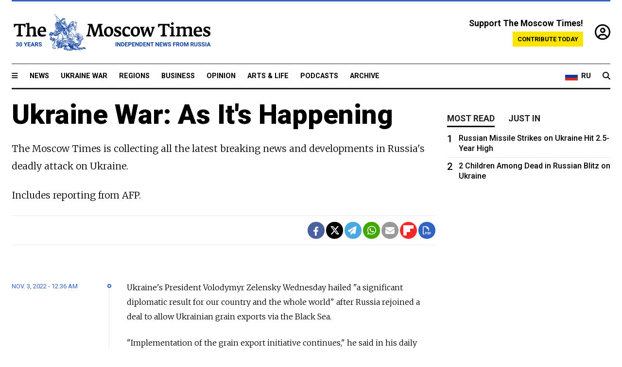

--- FILE ---
content_type: text/html; charset=UTF-8
request_url: https://www.themoscowtimes.com/2022/10/06/ukraine-war-as-its-happening-a76553
body_size: 8696
content:
<!DOCTYPE html>
<html lang="en">

<head>
  <meta name="googlebot" content="noarchive">

  <base href="https://www.themoscowtimes.com/" />
  <meta charset="utf-8">
  <meta http-equiv="X-UA-Compatible" content="IE=edge,chrome=1">
  <meta name="viewport" content="width=device-width, initial-scale=1" />
  <meta name="theme-color" content="#5882b5">
  <link rel="shortcut icon" href="https://static.themoscowtimes.com/img/icons/favicon.ico">

  <link rel="publisher" href="https://plus.google.com/114467228383524488842" />

  <link rel="apple-touch-icon-precomposed" sizes="152x152"
    href="https://static.themoscowtimes.com/img/icons/apple-touch-icon-152x152.png">
  <link rel="apple-touch-icon-precomposed" sizes="144x144"
    href="https://static.themoscowtimes.com/img/icons/apple-touch-icon-144x144.png">
  <link rel="apple-touch-icon-precomposed" sizes="120x120"
    href="https://static.themoscowtimes.com/img/icons/apple-touch-icon-120x120.png">
  <link rel="apple-touch-icon-precomposed" sizes="114x114"
    href="https://static.themoscowtimes.com/img/icons/apple-touch-icon-114x114.png">
  <link rel="apple-touch-icon-precomposed" sizes="76x76"
    href="https://static.themoscowtimes.com/img/icons/apple-touch-icon-76x76.png">
  <link rel="apple-touch-icon-precomposed" sizes="72x72"
    href="https://static.themoscowtimes.com/img/icons/apple-touch-icon-72x72.png">
  <link rel="apple-touch-icon-precomposed" href="https://static.themoscowtimes.com/img/icons/apple-touch-icon-57x57.png">

  <meta property="og:site_name" content="The Moscow Times" />

  <meta property="fb:admins" content="1190953093,691361317" />
  <meta property="fb:app_id" content="1446863628952411" />

  <meta name="twitter:site" content="@MoscowTimes">
  <meta name="twitter:creator" content="@MoscowTimes">
  <meta property="twitter:account_id" content="19527964">
  <meta name="twitter:card" content="summary_large_image"> <!-- or summary -->

  
<title>Ukraine War: As It's Happening - The Moscow Times</title>

	<link rel="canonical" href="https://www.themoscowtimes.com/2022/10/06/ukraine-war-as-its-happening-a76553">

	<meta name="keywords" content="Ukraine">
	<meta name="news_keywords" content="Ukraine">
	<meta name="description" content="">
	<meta name="thumbnail" content="https://static.themoscowtimes.com/image/320/d4/000_32KF6U8.jpg">
	<meta name="author" content="The Moscow Times">

	<meta property="og:url" content="https://www.themoscowtimes.com/2022/10/06/ukraine-war-as-its-happening-a76553">
	<meta property="og:title" content="Ukraine War: As It&#039;s Happening - The Moscow Times">
	<meta property="og:description" content="">
	<meta property="og:image" content="https://static.themoscowtimes.com/image/og/ab/76553__ab3104844ce867dd329391967c344ab8.jpg">
	<meta property="og:image:width" content="1200">
	<meta property="og:image:height" content="630">
	<meta property="article:author" content="The Moscow Times">
	<meta property="article:content_tier" content="free">
	<meta property="article:modified_time" content="2025-11-02T21:11:12+03:00">
	<meta property="article:published_time" content="2022-10-06T07:00:00+03:00">
	<meta property="article:publisher" content="https://www.facebook.com/MoscowTimes">
	<meta property="article:section" content="ukraine_war">
	<meta property="article:tag" content="Ukraine">
	<meta property="twitter:title" content="Ukraine War: As It&#039;s Happening">
	<meta property="twitter:description" content="">
	<meta property="twitter:image:src" content="https://static.themoscowtimes.com/image/og/ab/76553__ab3104844ce867dd329391967c344ab8.jpg">



<script type="application/ld+json" data-json-ld-for-pagemetadata>
	{"@context":"http:\/\/schema.org\/","@type":"NewsArticle","dateCreated":"2022-02-24T08:03:49+03:00","datePublished":"2022-10-06T07:00:00+03:00","dateModified":"2025-11-02T21:11:12+03:00","name":"Ukraine War: As It's Happening","headline":"Ukraine War: As It's Happening","description":"","keywords":"Ukraine","articleSection":"ukraine_war","isAccessibleForFree":true,"mainEntityOfPage":"https:\/\/www.themoscowtimes.com\/2022\/10\/06\/ukraine-war-as-its-happening-a76553","url":"https:\/\/www.themoscowtimes.com\/2022\/10\/06\/ukraine-war-as-its-happening-a76553","thumbnailUrl":"https:\/\/static.themoscowtimes.com\/image\/320\/d4\/000_32KF6U8.jpg","image":{"@type":"ImageObject","url":"https:\/\/static.themoscowtimes.com\/image\/og\/ab\/76553__ab3104844ce867dd329391967c344ab8.jpg","width":1200,"height":630},"publisher":{"@type":"Organization","name":"The Moscow Times","logo":{"@type":"ImageObject","url":"https:\/\/static.themoscowtimes.com\/img\/logo.png","width":50,"height":50}},"inLanguage":{"@type":"Language","name":"English","alternateName":"English"},"author":{"@type":"Organization","name":"The Moscow Times"}}</script> <script type="application/ld+json" data-json-ld-for-pagemetadata>
	{"@context":"http:\/\/schema.org\/","@type":"BreadcrumbList","itemListElement":[{"@type":"ListItem","position":1,"name":"The Moscow Times","item":"https:\/\/www.themoscowtimes.com\/"},{"@type":"ListItem","position":2,"name":"Ukraine War","item":"https:\/\/www.themoscowtimes.com\/ukraine-war"},{"@type":"ListItem","position":3,"name":"Ukraine War: As It's Happening","item":"https:\/\/www.themoscowtimes.com\/2022\/10\/06\/ukraine-war-as-its-happening-a76553"}]}</script> 
  <!-- load stylesheets -->
  <link type="text/css" href="https://static.themoscowtimes.com/css/main.css?v=88" rel="stylesheet" media="screen" />
  <!-- Other CSS assets -->
  
  <link rel="dns-prefetch" href="//www.google-analytics.com" />

  <script type="application/ld+json">
  {
    "@context": "http://schema.org",
    "@type": "NewsMediaOrganization",
    "address": {
      "@type": "PostalAddress",
      "addressCountry": "RU",
      "addressLocality": "Moscow",
      "postalCode": "",
      "streetAddress": ""
    },
    "name": "The Moscow Times",
    "email": "general@themoscowtimes.com",
    "telephone": "",
    "url": "https://themoscowtimes.com",
    "logo": "https://static.themoscowtimes.com/img/logo_1280.png"
  }
  </script>

  <script type="application/ld+json">
  {
    "@context": "https://schema.org",
    "@type": "WebSite",
    "url": "https://www.themoscowtimes.com/",
    }
  </script>
  
<!-- Google Tag Manager -->
<script>
	(function (w, d, s, l, i) {
		w[l] = w[l] || [];
		w[l].push({
			"gtm.start": new Date().getTime(),
			event: "gtm.js",
		});
		var f = d.getElementsByTagName(s)[0],
			j = d.createElement(s),
			dl = l != "dataLayer" ? "&l=" + l : "";
		j.async = true;
		j.src = "https://www.googletagmanager.com/gtm.js?id=" + i + dl;
		f.parentNode.insertBefore(j, f);
	})(window, document, "script", "dataLayer", "GTM-TR8JKK");
</script>
<!-- End Google Tag Manager -->

<!-- Global site tag (gtag.js) - GA4 -->
<script
	async
	src="https://www.googletagmanager.com/gtag/js?id=G-7PDWRZPVQJ"
></script>
<script>
	window.dataLayer = window.dataLayer || [];
	function gtag() {
		dataLayer.push(arguments);
	}
	gtag("js", new Date());
	gtag("config", "G-7PDWRZPVQJ", {
		send_page_view: false,
	});
</script>

<!-- Yandex Zen -->
<meta name="yandex-verification" content="45c6975db53b11d6" /></head>


<body class="article-item" y-use="Main">
  <!-- Google Tag Manager (noscript) -->
<noscript><iframe
		src="https://www.googletagmanager.com/ns.html?id=GTM-TR8JKK"
		height="0"
		width="0"
		style="display: none; visibility: hidden"></iframe>
</noscript>
<!-- End Google Tag Manager (noscript) -->




  
<div y-use="ProgressBar" class="progress-bar"></div>


   
<div class="container">
  <div class="site-header py-3 hidden-xs">
	<a href="https://www.themoscowtimes.com/" class="site-header__logo" title="The Moscow Times - Independent News from Russia" >
		<img src="https://static.themoscowtimes.com/img/logo_tmt_30_yo.svg" alt="The Moscow Times"  />
	</a>

		<div class="site-header__contribute contribute-teaser hidden-xs">
		<div class="contribute-teaser__cta mb-1">Support The Moscow Times!</div>
		<a class="contribute-teaser__button"
		   href="https://www.themoscowtimes.com/contribute?utm_source=contribute&utm_medium=internal-header"
		   class="contribute-teaser__cta">Contribute today</a>
	</div>


	<div class="site-header__account">
		<div class="identity" aria-label="[[account]]">
	<a y-name="signin" href="https://www.themoscowtimes.com/account" class="identity__signin">
		<i class="fa fa-user-circle-o"></i>
	</a>


	<div y-name="account" class="identity__account" style="display:none">
		<div class="identity__letter" href="https://www.themoscowtimes.com/account" y-name="letter"></div>
		<div y-name="menu" class="identity__menu" style="display:none">
			<a class="identity__menu__item identity__dashboard" href="https://www.themoscowtimes.com/account">My account</a>
			<a class="identity__menu__item identity__signout" href="https://www.themoscowtimes.com/account/signout">Signout</a>
		</div>
	</div>
</div>	</div>


</div></div>

<div class="container">
	<div class="navigation" y-use="Navigation">

	
<div class="nav-expanded" style="display: none;" y-name="expanded">
	<div class="nav-overlay"></div>
	<div class="nav-container" y-name="container">
		<div class="container">
			<div class="nav-container__inner">
				<div class="nav-expanded__header">
					<div class="nav-expanded__close" y-name="close">&times;</div>
				</div>
				<nav class="">
					<ul class="depth-0" >

<li class="has-child" >
<a href="#" >Sections</a>
<ul class="depth-1" >

<li class="" >
<a href="/" >Home</a>
</li>

<li class="" >
<a href="https://www.themoscowtimes.com/ukraine-war" >Ukraine War</a>
</li>

<li class="" >
<a href="/news" >News</a>
</li>

<li class="" >

</li>

<li class="" >
<a href="/opinion" >Opinion</a>
</li>

<li class="" >
<a href="/business" >Business</a>
</li>

<li class="" >
<a href="/arts-and-life" >Arts and Life</a>
</li>

</ul>

</li>

<li class="has-child" >
<a href="#" ></a>
<ul class="depth-1" >

<li class="" >
<a href="/tag/Regions" >Regions</a>
</li>

<li class="" >
<a href="/podcasts" >Podcasts</a>
</li>

<li class="" >
<a href="/galleries" >Galleries</a>
</li>

<li class="" >
<a href="/newsletters" >Newsletters</a>
</li>

<li class="" >
<a href="/lectures" >TMT Lecture Series</a>
</li>

<li class="" >
<a href="/search" >Archive</a>
</li>

</ul>

</li>

<li class="has-child" >
<a href="#" >Multimedia projects</a>
<ul class="depth-1" >

<li class="" >
<a href="https://mothersanddaughters.themoscowtimes.com/" >Mothers &amp; Daughters</a>
</li>

<li class="" >
<a href="https://generationp.themoscowtimes.com/" >Generation P</a>
</li>

</ul>

</li>

</ul>
				</nav>
			</div>
		</div>
	</div>
</div>


	<nav class="nav-top">
		<div class="menu-trigger" y-name="open"><i class="fa fa-reorder"></i></div>
		<div class="nav-top__logo--xs hidden-sm-up">
			<a href="https://www.themoscowtimes.com/" class="site-header__logo " title="The Moscow Times - Independent News from Russia">
				<img src="https://static.themoscowtimes.com/img/logo_tmt_30_yo.svg" alt="The Moscow Times" />
			</a>
		</div>
		<ul class="nav-top__list" >

<li class="" >
<a href="/news" >News</a>
</li>

<li class="" >
<a href="https://www.themoscowtimes.com/ukraine-war" >Ukraine War</a>
</li>

<li class="" >
<a href="/tag/Regions" >Regions</a>
</li>

<li class="" >
<a href="/business" >Business</a>
</li>

<li class="" >
<a href="/opinion" >Opinion</a>
</li>

<li class="" >
<a href="https://www.themoscowtimes.com/arts-and-life" >Arts &amp; Life</a>
</li>

<li class="" >
<a href="/podcasts" >Podcasts</a>
</li>

<li class="" >
<a href="/search" >Archive</a>
</li>

</ul>

		<div class="nav-top__wrapper">
			<div class="nav-top__extra">
				<a href="https://moscowtimes.ru" class="nav-top__lang-toggle">
					<svg xmlns="http://www.w3.org/2000/svg" viewBox="0 0 9 6" width="26" height="18">
						<rect fill="#fff" width="9" height="3" />
						<rect fill="#d52b1e" y="3" width="9" height="3" />
						<rect fill="#0039a6" y="2" width="9" height="2" />
					</svg>
					<span>RU</span>
				</a>
			</div>
			<a href="https://www.themoscowtimes.com/search" title="Search" class="nav-top__search">
				<i class="fa fa-search"></i>
			</a>
			<div class="nav-top__account hidden-sm-up">
				 <div class="identity" aria-label="[[account]]">
	<a y-name="signin" href="https://www.themoscowtimes.com/account" class="identity__signin">
		<i class="fa fa-user-circle-o"></i>
	</a>


	<div y-name="account" class="identity__account" style="display:none">
		<div class="identity__letter" href="https://www.themoscowtimes.com/account" y-name="letter"></div>
		<div y-name="menu" class="identity__menu" style="display:none">
			<a class="identity__menu__item identity__dashboard" href="https://www.themoscowtimes.com/account">My account</a>
			<a class="identity__menu__item identity__signout" href="https://www.themoscowtimes.com/account/signout">Signout</a>
		</div>
	</div>
</div> 			</div>
		</div>
	</nav>
</div></div>

<div class="container">
	 	<div class="contribute-teaser-mobile hidden-sm-up">
		<div class="contribute-teaser-mobile__cta">
			<span>Support The Moscow Times!</span>
		</div>
		<div class="contribute-teaser-mobile__container">
			<a class="contribute-teaser-mobile__container__button"
			   href="https://www.themoscowtimes.com/contribute?utm_source=contribute&utm_medium=internal-header-mobile"
			   class="contribute-teaser__cta">Contribute today</a>
		</div>

	</div>
 </div>



<div class="container article-container">

	<div class="row-flex gutter-2">
		<div class="col">

			<article class="article article--ukraine_war">
				<header class="article__header ">
					<h1>Ukraine War: As It's Happening</h1>
					<h2></h2>
				</header>


				<div class="live-intro">
					<p>The Moscow Times is collecting all the latest breaking news and developments in Russia's deadly attack on Ukraine.</p>
<p>Includes reporting from AFP.</p>
<div id="accel-snackbar"></div>				</div>



				<div class="article__byline byline byline--style-2">
					<div class="row-flex">
						<div class="col">
							<div class="byline__details">


								<!-- 
								<div class="byline__details__column">
									<div class="byline__author">
																			</div>



									<time class="byline__datetime">
										Oct. 6, 2022									</time>

								</div> -->
							</div>
						</div>

						<div class="col-auto">
							<div class="byline__social">
								<div class="social">
	<a href="https://www.facebook.com/sharer/sharer.php?u=https://www.themoscowtimes.com/2022/10/06/ukraine-war-as-its-happening-a76553" class="social__icon social__icon--facebook" target="_blank" title="Share on Facebook"><i class="fa fa-brands fa-facebook"></i></a>
	<a href="https://twitter.com/intent/tweet/?url=https://www.themoscowtimes.com/2022/10/06/ukraine-war-as-its-happening-a76553&text=Ukraine War: As It&#039;s Happening" class="social__icon social__icon--x-twitter" target="_blank" title="Share on Twitter"><i class="fa fa-brands fa-x-twitter"></i></a>
	<a href="https://telegram.me/share/url?url=https://www.themoscowtimes.com/2022/10/06/ukraine-war-as-its-happening-a76553" class="social__icon social__icon--telegram" target="_blank" title="Share on Telegram"><i class="fa fa-paper-plane"></i></a>
	<a href="https://wa.me/?text=https://www.themoscowtimes.com/2022/10/06/ukraine-war-as-its-happening-a76553" class="social__icon social__icon--whatsapp"><i class="fa fa-whatsapp" target="_blank" title="Share on WhatsApp"></i></a>
	<a href="/cdn-cgi/l/email-protection#[base64]" class="social__icon social__icon--email"><i class="fa fa-envelope" target="_blank" title="Share with email"></i></a>
	<a href="https://flipboard.com" data-flip-widget="shareflip" class="social__icon social__icon--flipboard" title="Share on Flipboard"><img src="https://static.themoscowtimes.com/img/flipboard_mrrw.png" /></a>
	<a href="https://www.themoscowtimes.com/2022/10/06/ukraine-war-as-its-happening-a76553/pdf" class="social__icon social__icon--pdf"><i class="fa fa-file-pdf-o" target="_blank" title="Download as PDF"></i></a>
</div>
							</div>
						</div>
					</div>
				</div>



				

				<div class="live-posts" y-name="article-content" y-use="Live"
					data-url="https://www.themoscowtimes.com/live/76553/{{from}}"
					data-prevurl="https://www.themoscowtimes.com/live/76553/{{from}}">

					<script data-cfasync="false" src="/cdn-cgi/scripts/5c5dd728/cloudflare-static/email-decode.min.js"></script><script type="text/html" y-name="post">
					<div class="live-post"
						id="live-post-{{time}}"
						data-url="https://www.themoscowtimes.com/live/76553/{{from}}"
						data-title="Ukraine Brief Entry - {{time | time}}">
						<time class="live-post__date timeago" datetime="{{time}}" y-use="Timeago">{{time | time}}</time>
						<div class="live-post__body" y-name="body"></div>
					</div>
					</script>


					<script type="text/html" y-name="block-html">
					<div class="article__block article__block--html live-block"></div>
					</script>


					<script type="text/html" y-name="block-article">
					<div class="article__block article__block--article live-block">
						<aside class="article__related-article">
							<a class="related-article__inner" href="{{ url }}" title="{{ title }}">
								<h3 class="related-article__title">
									{{ title }}
								</h3>
								<span class="related-article__cta">Read more</span>
							</a>
						</aside>
					</div>
					</script>

					<script type="text/html" y-name="block-image">
					<div class="article__block article__block--image live-block">
						<figure class="article__image">
							<img src="{{ src }}" />
						</figure>
						<figcaption>
							<span>{{ caption }}</span>
							<span>{{ credits }}</span>
						</figcaption>
					</div>
					</script>


					<script type="text/html" y-name="block-embed">
						<div class="article__block article__block--embed live-block">
							<div class="article__embed" y-name="embed"></div>
						</div>
					</script>

					<script type="text/html" y-name="block-link">
					<div class="article__block article__block--link live-block">
						<div class="article__link">
							<a href="{{ link.url }}" title="{{ link.title }}">
								{% if description %}
								<div class="article__link__description">
									{{ description }}
								</div>
								{% endif %}
								<h3 class="article__link__title">{{ link.title }}</h3>
							</a>
						</div>
					</div>
					</script>
				</div>

				<div id="load-next" class="live-loader">
					<svg version="1.1" xmlns="http://www.w3.org/2000/svg" xmlns:xlink="http://www.w3.org/1999/xlink" x="0px"
						y="0px" width="40px" height="40px" viewBox="0 0 40 40" enable-background="new 0 0 40 40"
						xml:space="preserve">
						<path opacity="0.2" fill="#000"
							d="M20.201,5.169c-8.254,0-14.946,6.692-14.946,14.946c0,8.255,6.692,14.946,14.946,14.946
			  s14.946-6.691,14.946-14.946C35.146,11.861,28.455,5.169,20.201,5.169z M20.201,31.749c-6.425,0-11.634-5.208-11.634-11.634
			  c0-6.425,5.209-11.634,11.634-11.634c6.425,0,11.633,5.209,11.633,11.634C31.834,26.541,26.626,31.749,20.201,31.749z" />
						<path fill="#000" d="M26.013,10.047l1.654-2.866c-2.198-1.272-4.743-2.012-7.466-2.012h0v3.312h0
			  C22.32,8.481,24.301,9.057,26.013,10.047z">
							<animateTransform attributeType="xml" attributeName="transform" type="rotate" from="0 20 20"
								to="360 20 20" dur="0.5s" repeatCount="indefinite" />
						</path>
					</svg>
				</div>


				

				<div class="article__bottom"></div>
								<div class="article__tags">
					Read more about:
																				<a
	href="https://www.themoscowtimes.com/tag/ukraine"
	class="tag article__tags__tag"
	title="Ukraine"
>
	Ukraine</a>
														</div>
				


				 <div class="social">
	<a href="https://www.facebook.com/sharer/sharer.php?u=https://www.themoscowtimes.com/2022/10/06/ukraine-war-as-its-happening-a76553" class="social__icon social__icon--facebook" target="_blank" title="Share on Facebook"><i class="fa fa-brands fa-facebook"></i></a>
	<a href="https://twitter.com/intent/tweet/?url=https://www.themoscowtimes.com/2022/10/06/ukraine-war-as-its-happening-a76553&text=Ukraine War: As It&#039;s Happening" class="social__icon social__icon--x-twitter" target="_blank" title="Share on Twitter"><i class="fa fa-brands fa-x-twitter"></i></a>
	<a href="https://telegram.me/share/url?url=https://www.themoscowtimes.com/2022/10/06/ukraine-war-as-its-happening-a76553" class="social__icon social__icon--telegram" target="_blank" title="Share on Telegram"><i class="fa fa-paper-plane"></i></a>
	<a href="https://wa.me/?text=https://www.themoscowtimes.com/2022/10/06/ukraine-war-as-its-happening-a76553" class="social__icon social__icon--whatsapp"><i class="fa fa-whatsapp" target="_blank" title="Share on WhatsApp"></i></a>
	<a href="/cdn-cgi/l/email-protection#[base64]" class="social__icon social__icon--email"><i class="fa fa-envelope" target="_blank" title="Share with email"></i></a>
	<a href="https://flipboard.com" data-flip-widget="shareflip" class="social__icon social__icon--flipboard" title="Share on Flipboard"><img src="https://static.themoscowtimes.com/img/flipboard_mrrw.png" /></a>
	<a href="https://www.themoscowtimes.com/2022/10/06/ukraine-war-as-its-happening-a76553/pdf" class="social__icon social__icon--pdf"><i class="fa fa-file-pdf-o" target="_blank" title="Download as PDF"></i></a>
</div>
 			</article>
		</div>



		<div class="col-auto hidden-sm-down">
			<aside class="sidebar">
				   				<div class="sidebar__sticky">

					<div class="tabs" y-use="Tabs" data-active="tabs__tab--active">
						<section class="sidebar__section">
							<div class="sidebar__section__header">
								<div class="tabs__tab" y-name="tab" data-content="mostread">
									<h3 class="tab__header header--style-3">Most read</h3>
								</div>
								<div class="tabs__tab" y-name="tab" data-content="justin">
									<h3 class="tab__header header--style-3">Just in</h3>
								</div>
							</div>

							<div class="tabs__content" y-name="content justin">
								<ul class="listed-articles">
			<li class="listed-articles__item">
			
<div class="article-excerpt-tiny">
	<a 
		href="https://www.themoscowtimes.com/2025/11/02/2-children-among-dead-in-russian-blitz-on-ukraine-a91019"
		title="2 Children Among Dead in Russian Blitz on Ukraine"
		data-track="just-in-link 2 Children Among Dead in Russian Blitz on Ukraine"
	>
				<time class="article-excerpt-tiny__time  "
			datetime="2025-11-02T13:27:00+03:00" y-use="Timeago">
			Nov. 2, 2025		</time>
				<h5 class="article-excerpt-tiny__headline ">
			2 Children Among Dead in Russian Blitz on Ukraine		</h5>
	</a>
</div>		</li>
			<li class="listed-articles__item">
			 
<div class="article-excerpt-tiny">
	<a 
		href="https://www.themoscowtimes.com/2025/11/01/russian-missile-strikes-on-ukraine-hit-25-year-high-a91018"
		title="Russian Missile Strikes on Ukraine Hit 2.5-Year High"
		data-track="just-in-link Russian Missile Strikes on Ukraine Hit 2.5-Year High"
	>
				<time class="article-excerpt-tiny__time  "
			datetime="2025-11-01T15:12:00+03:00" y-use="Timeago">
			Nov. 1, 2025		</time>
				<h5 class="article-excerpt-tiny__headline ">
			Russian Missile Strikes on Ukraine Hit 2.5-Year High		</h5>
	</a>
</div> 		</li>
			<li class="listed-articles__item">
			 
<div class="article-excerpt-tiny">
	<a 
		href="https://www.themoscowtimes.com/2025/10/31/venezuelas-maduro-seeks-russian-military-support-amid-us-buildup-in-caribbean-washington-post-a91016"
		title="Venezuela’s Maduro Seeks Russian Military Support Amid U.S. Buildup in Caribbean – Washington Post"
		data-track="just-in-link Venezuela’s Maduro Seeks Russian Military Support Amid U.S. Buildup in Caribbean – Washington Post"
	>
				<time class="article-excerpt-tiny__time  "
			datetime="2025-10-31T22:20:53+03:00" y-use="Timeago">
			Oct. 31, 2025		</time>
				<h5 class="article-excerpt-tiny__headline ">
			Venezuela’s Maduro Seeks Russian Military Support Amid U.S. Buildup in Caribbean – Washington Post		</h5>
	</a>
</div> 		</li>
			<li class="listed-articles__item">
			 
<div class="article-excerpt-tiny">
	<a 
		href="https://www.themoscowtimes.com/2025/10/31/2k-trucks-stuck-in-belarus-after-lithuania-closes-border-association-a91015"
		title="2K Trucks Stuck in Belarus After Lithuania Closes Border – Association"
		data-track="just-in-link 2K Trucks Stuck in Belarus After Lithuania Closes Border – Association"
	>
				<time class="article-excerpt-tiny__time  "
			datetime="2025-10-31T21:46:21+03:00" y-use="Timeago">
			Oct. 31, 2025		</time>
				<h5 class="article-excerpt-tiny__headline ">
			2K Trucks Stuck in Belarus After Lithuania Closes Border – Association		</h5>
	</a>
</div> 		</li>
			<li class="listed-articles__item">
			 
<div class="article-excerpt-tiny">
	<a 
		href="https://www.themoscowtimes.com/2025/10/31/russias-central-bank-tightens-rules-on-lending-to-heavily-indebted-firms-amid-rising-corporate-risks-a91014"
		title="Russia’s Central Bank Tightens Rules on Lending to Heavily Indebted Firms Amid Rising Corporate Risks"
		data-track="just-in-link Russia’s Central Bank Tightens Rules on Lending to Heavily Indebted Firms Amid Rising Corporate Risks"
	>
				<time class="article-excerpt-tiny__time  "
			datetime="2025-10-31T21:31:55+03:00" y-use="Timeago">
			Oct. 31, 2025		</time>
				<h5 class="article-excerpt-tiny__headline ">
			Russia’s Central Bank Tightens Rules on Lending to Heavily Indebted Firms Amid Rising Corporate Risks		</h5>
	</a>
</div> 		</li>
			<li class="listed-articles__item">
			 
<div class="article-excerpt-tiny">
	<a 
		href="https://www.themoscowtimes.com/2025/10/31/russia-plans-first-ever-yuan-denominated-bond-issue-to-plug-growing-budget-deficit-reuters-a91013"
		title="Russia Plans First-Ever Yuan-Denominated Bond Issue to Plug Growing Budget Deficit – Reuters"
		data-track="just-in-link Russia Plans First-Ever Yuan-Denominated Bond Issue to Plug Growing Budget Deficit – Reuters"
	>
				<time class="article-excerpt-tiny__time  "
			datetime="2025-10-31T21:14:25+03:00" y-use="Timeago">
			Oct. 31, 2025		</time>
				<h5 class="article-excerpt-tiny__headline ">
			Russia Plans First-Ever Yuan-Denominated Bond Issue to Plug Growing Budget Deficit – Reuters		</h5>
	</a>
</div> 		</li>
			<li class="listed-articles__item">
			 
<div class="article-excerpt-tiny">
	<a 
		href="https://www.themoscowtimes.com/2025/10/31/russian-billionaires-seized-superyacht-sold-to-family-of-trump-linked-dubai-tycoon-vyorstka-a91010"
		title="Russian Billionaire's Seized Superyacht Sold to Family of Trump-Linked Dubai Tycoon – Vyorstka"
		data-track="just-in-link Russian Billionaire's Seized Superyacht Sold to Family of Trump-Linked Dubai Tycoon – Vyorstka"
	>
				<time class="article-excerpt-tiny__time  "
			datetime="2025-10-31T20:24:11+03:00" y-use="Timeago">
			Oct. 31, 2025		</time>
				<h5 class="article-excerpt-tiny__headline ">
			Russian Billionaire's Seized Superyacht Sold to Family of Trump-Linked Dubai Tycoon – Vyorstka		</h5>
	</a>
</div> 		</li>
	</ul>							</div>
							<div class="tabs__content" y-name="content mostread" style="display: none">
								<ul class="ranked-articles">
						<li class="ranked-articles__item">
			
<div class="article-excerpt-ranked ranked-articles__article-excerpt-ranked">
	<a href="https://www.themoscowtimes.com/2025/11/01/russian-missile-strikes-on-ukraine-hit-25-year-high-a91018" title="Russian Missile Strikes on Ukraine Hit 2.5-Year High">
		<div class="article-excerpt-ranked__rank">
			1		</div>
		<div class="article-excerpt-ranked__item">
							 

 									<h5 class="article-excerpt-ranked__headline">
				Russian Missile Strikes on Ukraine Hit 2.5-Year High			</h5>
		</div>
	</a>
</div>		</li>
					<li class="ranked-articles__item">
			 
<div class="article-excerpt-ranked ranked-articles__article-excerpt-ranked">
	<a href="https://www.themoscowtimes.com/2025/11/02/2-children-among-dead-in-russian-blitz-on-ukraine-a91019" title="2 Children Among Dead in Russian Blitz on Ukraine">
		<div class="article-excerpt-ranked__rank">
			2		</div>
		<div class="article-excerpt-ranked__item">
							 

 									<h5 class="article-excerpt-ranked__headline">
				2 Children Among Dead in Russian Blitz on Ukraine			</h5>
		</div>
	</a>
</div> 		</li>
	</ul>							</div>
						</section>
					</div>
				</div>

				   
			</aside>
		</div>
	</div>

</div>


      
<div class="container">
	<section class="cluster">
		<div class="cluster__header">
			<h2 class="cluster__label header--style-3">
				Read more			</h2>
		</div>


		<div class="row-flex">
						<div class="col-3 col-6-sm">
				

<div
	class="article-excerpt-default article-excerpt-default--news"
	data-url="https://www.themoscowtimes.com/2022/03/08/navalny-urges-russians-to-keep-protesting-ukraine-war-a76822"
	data-title="Navalny Urges Russians to Keep Protesting Ukraine War"
>

	<a href="https://www.themoscowtimes.com/2022/03/08/navalny-urges-russians-to-keep-protesting-ukraine-war-a76822" class="article-excerpt-default__link" title="Navalny Urges Russians to Keep Protesting Ukraine War">
					<div class=" article-excerpt-default__image-wrapper">
				<figure>
					

	<img src="https://static.themoscowtimes.com/image/article_640/d0/GEN_4899-2.jpg" />

																			</figure>
			</div>
		
		<div class="article-excerpt-default__content">
							

						
			<h3 class="article-excerpt-default__headline">
								Navalny Urges Russians to Keep Protesting Ukraine War			</h3>

			
							<div class="article-excerpt-default__teaser">More than 13,500 Russians have been detained at demonstrations against the invasion of Ukraine since Feb. 24.</div>
								</div>
	</a>
</div>			</div>
						<div class="col-3 col-6-sm">
				 

<div
	class="article-excerpt-default article-excerpt-default--news"
	data-url="https://www.themoscowtimes.com/2022/03/08/ukraines-zelenskiy-says-open-to-compromise-with-russia-on-crimea-separatist-territories-a76821"
	data-title="Ukraine’s Zelenskiy Says Open to ‘Compromise’ with Russia on Crimea, Separatist Territories"
>

	<a href="https://www.themoscowtimes.com/2022/03/08/ukraines-zelenskiy-says-open-to-compromise-with-russia-on-crimea-separatist-territories-a76821" class="article-excerpt-default__link" title="Ukraine’s Zelenskiy Says Open to ‘Compromise’ with Russia on Crimea, Separatist Territories">
					<div class=" article-excerpt-default__image-wrapper">
				<figure>
					 

	<img src="https://static.themoscowtimes.com/image/article_640/bb/253202753_0-0-3001-1688_1920x0_80_0_0_2c899a920e89fc4c57805d47a9e25e1d.jpg" />
 
																			</figure>
			</div>
		
		<div class="article-excerpt-default__content">
							 

 						
			<h3 class="article-excerpt-default__headline">
								Ukraine’s Zelenskiy Says Open to ‘Compromise’ with Russia on Crimea, Separatist Territories			</h3>

			
							<div class="article-excerpt-default__teaser">The Kremlin has said it was ready to stop its deadly military campaign “in a moment” if Ukraine met its demands.</div>
								</div>
	</a>
</div> 			</div>
						<div class="col-3 col-6-sm">
				 

<div
	class="article-excerpt-default article-excerpt-default--news"
	data-url="https://www.themoscowtimes.com/2022/03/08/ukraines-deposed-leader-urges-zelenskiy-to-stop-the-bloodshed-a76819"
	data-title="Ukraine’s Deposed Leader Urges Zelenskiy to ‘Stop the Bloodshed’"
>

	<a href="https://www.themoscowtimes.com/2022/03/08/ukraines-deposed-leader-urges-zelenskiy-to-stop-the-bloodshed-a76819" class="article-excerpt-default__link" title="Ukraine’s Deposed Leader Urges Zelenskiy to ‘Stop the Bloodshed’">
					<div class=" article-excerpt-default__image-wrapper">
				<figure>
					 

	<img src="https://static.themoscowtimes.com/image/article_640/d4/TASS_31387337.jpg" />
 
																			</figure>
			</div>
		
		<div class="article-excerpt-default__content">
							 

 						
			<h3 class="article-excerpt-default__headline">
								Ukraine’s Deposed Leader Urges Zelenskiy to ‘Stop the Bloodshed’			</h3>

			
							<div class="article-excerpt-default__teaser">Viktor Yanukovych was ousted during the pro-Western Maidan protests of 2014.</div>
								</div>
	</a>
</div> 			</div>
						<div class="col-3 col-6-sm">
				 

<div
	class="article-excerpt-default article-excerpt-default--news"
	data-url="https://www.themoscowtimes.com/2022/03/07/russian-ukrainian-turkish-ministers-to-meet-thursday-a76810"
	data-title="Russian, Ukrainian, Turkish Ministers to Meet Thursday"
>

	<a href="https://www.themoscowtimes.com/2022/03/07/russian-ukrainian-turkish-ministers-to-meet-thursday-a76810" class="article-excerpt-default__link" title="Russian, Ukrainian, Turkish Ministers to Meet Thursday">
					<div class=" article-excerpt-default__image-wrapper">
				<figure>
					 

	<img src="https://static.themoscowtimes.com/image/article_640/73/38993618330_fbea9ac429_4k.jpg" />
 
																			</figure>
			</div>
		
		<div class="article-excerpt-default__content">
							 

 						
			<h3 class="article-excerpt-default__headline">
								Russian, Ukrainian, Turkish Ministers to Meet Thursday			</h3>

			
							<div class="article-excerpt-default__teaser">Turkey has sought to mediate between Russia and Ukraine and offered on several occasions to host talks at leaders' level or technical discussions.</div>
								</div>
	</a>
</div> 			</div>
					</div>
	</section>
</div>



<footer class="footer fancyfooter">

	<div class="container">
		<div class="footer__inner">
			<div class="footer__logo mb-3">
				<a href="https://www.themoscowtimes.com/" class="footer__logo__wrapper"
					title="The Moscow Times - Independent News from Russia">
											<img src="https://static.themoscowtimes.com/img/logo_tmt_30_yo.svg" alt="The Moscow Times">
									</a>
			</div>
			<div class="footer__main">
								<div class="footer__menu">
					<ul class="row-flex depth-0" >

<li class="col has-child" >
<a href="#" >The Moscow Times</a>
<ul class="depth-1" >

<li class="col" >
<a href="/page/moscow-times" >About us</a>
</li>

<li class="col" >
<a href="/page/privacy-policy" >Privacy Policy</a>
</li>

<li class="col" >
<style>
    #pmLink {
        visibility: hidden;
        text-decoration: none;
        cursor: pointer;
        background: transparent;
        border: none;
    }

    #pmLink:hover {
        visibility: visible;
        color: grey;
    }
</style>
<li class="col">
<a id="pmLink">Privacy Manager</a>
</li>
</li>

</ul>

</li>

<li class="col has-child" >
<a href="#" >  </a>
<ul class="depth-1" >

<li class="col" >
<a href="/podcasts" >Podcasts</a>
</li>

<li class="col" >
<a href="/videos" >Videos</a>
</li>

<li class="col" >
<a href="/galleries" >Galleries</a>
</li>

<li class="col" >
<a href="/newsletters" >Newsletters</a>
</li>

<li class="col" >
<a href="/search" >Archive</a>
</li>

</ul>

</li>

<li class="col has-child" >
<a href="#" >Follow us</a>
<ul class="depth-1" >

<li class="col" >
<a href="https://www.facebook.com/MoscowTimes/" target="_blank"><i class="fa fa-lg fa-facebook"></i></a>&nbsp;
<a href="https://twitter.com/moscowtimes" target="_blank"><i class="fa fa-lg fa-twitter"></i></a>&nbsp;
<a href="https://www.instagram.com/themoscowtimes/" target="_blank"><i class="fa fa-lg fa-instagram"></i></a>&nbsp;
<a href="https://t.me/+fmbCxJOTTPMyZjQy" target="_blank"><i class="fa fa-lg fa-telegram"></i></a>&nbsp;
<a href="/page/rss"><i class="fa fa-lg fa-rss"></i></a>&nbsp;
<a href="https://www.youtube.com/channel/UCRNPdAfK5Mp8ORtjUt3Q8UA" target="_blank"><i class="fa fa-lg fa-youtube"></i></a>
</li>

</ul>

</li>

<li class="col has-child" >
<a href="#" >Media Partners</a>
<ul class="depth-1" >

<li class="col" >
<style>
.media-partners a {
	display: block;
	position: relative;
	padding-left: 42px;	
	padding-top: 7px;
	clear: both;
	line-height: 1em;
}
.media-partners img {
	margin-left: -42px;
	margin-top: -7px;
	max-width: 30px;
	max-height: 30px;
	float: left;
	clear: both;
	margin-bottom: 8px;
}
</style>

<ul class="depth-1">

<li class="media-partners">
	<a href="https://www.themoscowtimes.com/partner/bne-intellinews" target="_blank" rel="noopener noreferrer">
<img src="https://static.themoscowtimes.com/image/320/b9/9XFcf7SE_400x400.jpg" alt="bne IntelliNews" loading="lazy">
		bne IntelliNews
	</a>
</li>
<li class="media-partners">
	<a href="https://investigatebel.org/en" target="_blank" rel="noopener noreferrer">
<img src="https://static.themoscowtimes.com/image/320/88/7pEyUoUB_400x400.png" alt="Belarusian Investigative Center" loading="lazy">
		Belarusian Investigative Center
	</a>
</li>
</ul>
</li>

</ul>

</li>

<li class="col has-child" >
<a href="#" ></a>
<ul class="depth-1" >

<li class="col" >
<style>
.media-partners a {
	display: block;
	position: relative;
	padding-left: 42px;	
	padding-top: 7px;
	clear: both;
	line-height: 1em;
}
.media-partners img {
	margin-left: -42px;
	margin-top: -7px;
	max-width: 30px;
	max-height: 30px;
	float: left;
	clear: both;
	margin-bottom: 8px;
}
.margin-top {
margin-top: 25px;
}
@media (max-width: 767px) {
.margin-top {
margin-top: 0;
}
}
</style>

<ul class="depth-1 margin-top">

<li class="media-partners">
	<a href="https://www.euractiv.com" target="_blank" rel="noopener noreferrer">
<img src="https://www.themoscowtimes.com/image/320/ed/euractiv.jpg" alt="Euractiv " loading="lazy"/>
		Euractiv 
	</a>

</li>
</ul>
</li>

</ul>

</li>

</ul>
								</div>
			</div>
			<div class="footer__bottom">
				&copy; The Moscow Times, all rights reserved.
			</div>

		</div>

	</div>
</footer>

  <!-- jQuery -->
  <script data-cfasync="false" src="/cdn-cgi/scripts/5c5dd728/cloudflare-static/email-decode.min.js"></script><script src="https://code.jquery.com/jquery-2.2.0.min.js"></script>
  <script src="https://static.themoscowtimes.com/vendor/jquery/Timeago.js"></script>
  <script src="https://static.themoscowtimes.com/vendor/jquery/Lightbox.js"></script>
  <script src="https://static.themoscowtimes.com/vendor/jquery/fitvids.js"></script>

  <!-- Other JS assets -->
  
  <div y-name="viewport" class="hidden-lg-down" data-viewport="xl"></div>
  <div y-name="viewport" class="hidden-md-down hidden-xl" data-viewport="lg"></div>
  <div y-name="viewport" class="hidden-lg-up hidden-sm-down" data-viewport="md"></div>
  <div y-name="viewport" class="hidden-md-up hidden-xs" data-viewport="sm"></div>
  <div y-name="viewport" class="hidden-sm-up" data-viewport="xs"></div>

  <script type="text/javascript" src="https://static.themoscowtimes.com/vendor/yellow/Yellow.js"
        data-main="https://static.themoscowtimes.com/js/main.js?v=88"
    data-src="https://static.themoscowtimes.com/js/"     data-console="0"></script>

  </body>

</html>


--- FILE ---
content_type: text/html; charset=utf-8
request_url: https://t.me/varlamov_news/34970?embed=1
body_size: 6932
content:
<!DOCTYPE html>
<html>
  <head>
    <meta charset="utf-8">
    <title>Telegram Widget</title>
    <base target="_blank">
    <script>document.cookie="stel_dt="+encodeURIComponent((new Date).getTimezoneOffset())+";path=/;max-age=31536000;samesite=None;secure"</script><script>
try { if (window.localStorage && localStorage["stel_tme_token"]) {
  var arr = [];
  for (var i = 0; i < localStorage.length; i++) {
    var key = localStorage.key(i);
    arr.push(encodeURIComponent(key) + '=' + encodeURIComponent(localStorage[key]));
  }
  var ls = arr.join('; ');
  var xhr = new XMLHttpRequest();
  xhr.open('GET', location.href);
  xhr.setRequestHeader('X-Requested-With', 'relogin');
  xhr.setRequestHeader('X-Local-Storage', ls);
  xhr.onreadystatechange = function() {
    if (xhr.readyState == 4) {
      if (typeof xhr.responseBody == 'undefined' && xhr.responseText) {
        document.write(xhr.responseText);
        document.close();
      }
    }
  };
  xhr.withCredentials = true;
  xhr.send();
  document.close();
  document.open();
  console.log('xhr reload');
} } catch (e) {}
</script>
    <meta name="viewport" content="width=device-width, initial-scale=1.0, minimum-scale=1.0, maximum-scale=1.0, user-scalable=no" />
    <meta name="format-detection" content="telephone=no" />
    <meta http-equiv="X-UA-Compatible" content="IE=edge" />
    <meta name="MobileOptimized" content="176" />
    <meta name="HandheldFriendly" content="True" />
    <meta name="robots" content="noindex, nofollow" />
    
    <link rel="icon" type="image/svg+xml" href="//telegram.org/img/website_icon.svg?4">
<link rel="apple-touch-icon" sizes="180x180" href="//telegram.org/img/apple-touch-icon.png">
<link rel="icon" type="image/png" sizes="32x32" href="//telegram.org/img/favicon-32x32.png">
<link rel="icon" type="image/png" sizes="16x16" href="//telegram.org/img/favicon-16x16.png">
<link rel="alternate icon" href="//telegram.org/img/favicon.ico" type="image/x-icon" />
    <link href="//telegram.org/css/font-roboto.css?1" rel="stylesheet" type="text/css">
    <link href="//telegram.org/css/widget-frame.css?72" rel="stylesheet" media="screen">
    
    <style>
:root {
  color-scheme: light;
}        .user-color-12 {
          --user-line-gradient: repeating-linear-gradient(-45deg, #3391d4 0px, #3391d4 5px, #7dd3f0 5px, #7dd3f0 10px);
          --user-accent-color: #3391d4;
          --user-background: #3391d41f;
        }        .user-color-10 {
          --user-line-gradient: repeating-linear-gradient(-45deg, #27a910 0px, #27a910 5px, #a7dc57 5px, #a7dc57 10px);
          --user-accent-color: #27a910;
          --user-background: #27a9101f;
        }        .user-color-8 {
          --user-line-gradient: repeating-linear-gradient(-45deg, #e0802b 0px, #e0802b 5px, #fac534 5px, #fac534 10px);
          --user-accent-color: #e0802b;
          --user-background: #e0802b1f;
        }        .user-color-7 {
          --user-line-gradient: repeating-linear-gradient(-45deg, #e15052 0px, #e15052 5px, #f9ae63 5px, #f9ae63 10px);
          --user-accent-color: #e15052;
          --user-background: #e150521f;
        }        .user-color-9 {
          --user-line-gradient: repeating-linear-gradient(-45deg, #a05ff3 0px, #a05ff3 5px, #f48fff 5px, #f48fff 10px);
          --user-accent-color: #a05ff3;
          --user-background: #a05ff31f;
        }        .user-color-11 {
          --user-line-gradient: repeating-linear-gradient(-45deg, #27acce 0px, #27acce 5px, #82e8d6 5px, #82e8d6 10px);
          --user-accent-color: #27acce;
          --user-background: #27acce1f;
        }        .user-color-13 {
          --user-line-gradient: repeating-linear-gradient(-45deg, #dd4371 0px, #dd4371 5px, #ffbe9f 5px, #ffbe9f 10px);
          --user-accent-color: #dd4371;
          --user-background: #dd43711f;
        }        .user-color-14 {
          --user-line-gradient: repeating-linear-gradient(-45deg, #247bed 0px, #247bed 5px, #f04856 5px, #f04856 10px, #ffffff 10px, #ffffff 15px);
          --user-accent-color: #247bed;
          --user-background: #247bed1f;
        }        .user-color-15 {
          --user-line-gradient: repeating-linear-gradient(-45deg, #d67722 0px, #d67722 5px, #1ea011 5px, #1ea011 10px, #ffffff 10px, #ffffff 15px);
          --user-accent-color: #d67722;
          --user-background: #d677221f;
        }        .user-color-16 {
          --user-line-gradient: repeating-linear-gradient(-45deg, #179e42 0px, #179e42 5px, #e84a3f 5px, #e84a3f 10px, #ffffff 10px, #ffffff 15px);
          --user-accent-color: #179e42;
          --user-background: #179e421f;
        }        .user-color-17 {
          --user-line-gradient: repeating-linear-gradient(-45deg, #2894af 0px, #2894af 5px, #6fc456 5px, #6fc456 10px, #ffffff 10px, #ffffff 15px);
          --user-accent-color: #2894af;
          --user-background: #2894af1f;
        }        .user-color-18 {
          --user-line-gradient: repeating-linear-gradient(-45deg, #0c9ab3 0px, #0c9ab3 5px, #ffad95 5px, #ffad95 10px, #ffe6b5 10px, #ffe6b5 15px);
          --user-accent-color: #0c9ab3;
          --user-background: #0c9ab31f;
        }        .user-color-19 {
          --user-line-gradient: repeating-linear-gradient(-45deg, #7757d6 0px, #7757d6 5px, #f79610 5px, #f79610 10px, #ffde8e 10px, #ffde8e 15px);
          --user-accent-color: #7757d6;
          --user-background: #7757d61f;
        }        .user-color-20 {
          --user-line-gradient: repeating-linear-gradient(-45deg, #1585cf 0px, #1585cf 5px, #f2ab1d 5px, #f2ab1d 10px, #ffffff 10px, #ffffff 15px);
          --user-accent-color: #1585cf;
          --user-background: #1585cf1f;
        }        body.dark .user-color-12, html.theme_dark .user-color-12 {
          --user-line-gradient: repeating-linear-gradient(-45deg, #52bfff 0px, #52bfff 5px, #0b5494 5px, #0b5494 10px);
          --user-accent-color: #52bfff;
          --user-background: #52bfff1f;
        }        body.dark .user-color-10, html.theme_dark .user-color-10 {
          --user-line-gradient: repeating-linear-gradient(-45deg, #a7eb6e 0px, #a7eb6e 5px, #167e2d 5px, #167e2d 10px);
          --user-accent-color: #a7eb6e;
          --user-background: #a7eb6e1f;
        }        body.dark .user-color-8, html.theme_dark .user-color-8 {
          --user-line-gradient: repeating-linear-gradient(-45deg, #ecb04e 0px, #ecb04e 5px, #c35714 5px, #c35714 10px);
          --user-accent-color: #ecb04e;
          --user-background: #ecb04e1f;
        }        body.dark .user-color-7, html.theme_dark .user-color-7 {
          --user-line-gradient: repeating-linear-gradient(-45deg, #ff9380 0px, #ff9380 5px, #992f37 5px, #992f37 10px);
          --user-accent-color: #ff9380;
          --user-background: #ff93801f;
        }        body.dark .user-color-9, html.theme_dark .user-color-9 {
          --user-line-gradient: repeating-linear-gradient(-45deg, #c697ff 0px, #c697ff 5px, #5e31c8 5px, #5e31c8 10px);
          --user-accent-color: #c697ff;
          --user-background: #c697ff1f;
        }        body.dark .user-color-11, html.theme_dark .user-color-11 {
          --user-line-gradient: repeating-linear-gradient(-45deg, #40d8d0 0px, #40d8d0 5px, #045c7f 5px, #045c7f 10px);
          --user-accent-color: #40d8d0;
          --user-background: #40d8d01f;
        }        body.dark .user-color-13, html.theme_dark .user-color-13 {
          --user-line-gradient: repeating-linear-gradient(-45deg, #ff86a6 0px, #ff86a6 5px, #8e366e 5px, #8e366e 10px);
          --user-accent-color: #ff86a6;
          --user-background: #ff86a61f;
        }        body.dark .user-color-14, html.theme_dark .user-color-14 {
          --user-line-gradient: repeating-linear-gradient(-45deg, #3fa2fe 0px, #3fa2fe 5px, #e5424f 5px, #e5424f 10px, #ffffff 10px, #ffffff 15px);
          --user-accent-color: #3fa2fe;
          --user-background: #3fa2fe1f;
        }        body.dark .user-color-15, html.theme_dark .user-color-15 {
          --user-line-gradient: repeating-linear-gradient(-45deg, #ff905e 0px, #ff905e 5px, #32a527 5px, #32a527 10px, #ffffff 10px, #ffffff 15px);
          --user-accent-color: #ff905e;
          --user-background: #ff905e1f;
        }        body.dark .user-color-16, html.theme_dark .user-color-16 {
          --user-line-gradient: repeating-linear-gradient(-45deg, #66d364 0px, #66d364 5px, #d5444f 5px, #d5444f 10px, #ffffff 10px, #ffffff 15px);
          --user-accent-color: #66d364;
          --user-background: #66d3641f;
        }        body.dark .user-color-17, html.theme_dark .user-color-17 {
          --user-line-gradient: repeating-linear-gradient(-45deg, #22bce2 0px, #22bce2 5px, #3da240 5px, #3da240 10px, #ffffff 10px, #ffffff 15px);
          --user-accent-color: #22bce2;
          --user-background: #22bce21f;
        }        body.dark .user-color-18, html.theme_dark .user-color-18 {
          --user-line-gradient: repeating-linear-gradient(-45deg, #22bce2 0px, #22bce2 5px, #ff9778 5px, #ff9778 10px, #ffda6b 10px, #ffda6b 15px);
          --user-accent-color: #22bce2;
          --user-background: #22bce21f;
        }        body.dark .user-color-19, html.theme_dark .user-color-19 {
          --user-line-gradient: repeating-linear-gradient(-45deg, #9791ff 0px, #9791ff 5px, #f2731d 5px, #f2731d 10px, #ffdb59 10px, #ffdb59 15px);
          --user-accent-color: #9791ff;
          --user-background: #9791ff1f;
        }        body.dark .user-color-20, html.theme_dark .user-color-20 {
          --user-line-gradient: repeating-linear-gradient(-45deg, #3da6eb 0px, #3da6eb 5px, #eea51d 5px, #eea51d 10px, #ffffff 10px, #ffffff 15px);
          --user-accent-color: #3da6eb;
          --user-background: #3da6eb1f;
        }.user-color-6, .user-color-4, .user-color-2, .user-color-0, .user-color-1, .user-color-3, .user-color-5,   .user-color-default {
    --user-accent-color: var(--accent-color);
    --user-accent-background: var(--accent-background);
    --user-line-gradient: linear-gradient(45deg, var(--accent-color), var(--accent-color));
  }</style>
    <script>TBaseUrl='//telegram.org/';</script>
  </head>
  <body class="widget_frame_base tgme_widget body_widget_post emoji_image nodark">
    <div class="tgme_widget_message text_not_supported_wrap js-widget_message" data-post="varlamov_news/34970" data-view="eyJjIjotMTEyNDAzODkwMiwicCI6IjM0OTcwZyIsInQiOjE3NjIxMTQyNzgsImgiOiI4MmUyOTUxM2U2MTg3MjI4MzQifQ" data-peer="c1124038902_8642968419862706534" data-peer-hash="f3fe58e5a3c6689cef" data-post-id="34970">
  <div class="tgme_widget_message_user"><a href="https://t.me/varlamov_news"><i class="tgme_widget_message_user_photo bgcolor0" data-content="V"><img src="https://cdn4.telesco.pe/file/[base64].jpg"></i></a></div>
  <div class="tgme_widget_message_bubble">
    <a class="tgme_widget_message_bubble_logo" href="//core.telegram.org/widgets"></a>
        <i class="tgme_widget_message_bubble_tail">
      <svg class="bubble_icon" width="9px" height="20px" viewBox="0 0 9 20">
        <g fill="none">
          <path class="background" fill="#ffffff" d="M8,1 L9,1 L9,20 L8,20 L8,18 C7.807,15.161 7.124,12.233 5.950,9.218 C5.046,6.893 3.504,4.733 1.325,2.738 L1.325,2.738 C0.917,2.365 0.89,1.732 1.263,1.325 C1.452,1.118 1.72,1 2,1 L8,1 Z"></path>
          <path class="border_1x" fill="#d7e3ec" d="M9,1 L2,1 C1.72,1 1.452,1.118 1.263,1.325 C0.89,1.732 0.917,2.365 1.325,2.738 C3.504,4.733 5.046,6.893 5.95,9.218 C7.124,12.233 7.807,15.161 8,18 L8,20 L9,20 L9,1 Z M2,0 L9,0 L9,20 L7,20 L7,20 L7.002,18.068 C6.816,15.333 6.156,12.504 5.018,9.58 C4.172,7.406 2.72,5.371 0.649,3.475 C-0.165,2.729 -0.221,1.464 0.525,0.649 C0.904,0.236 1.439,0 2,0 Z"></path>
          <path class="border_2x" d="M9,1 L2,1 C1.72,1 1.452,1.118 1.263,1.325 C0.89,1.732 0.917,2.365 1.325,2.738 C3.504,4.733 5.046,6.893 5.95,9.218 C7.124,12.233 7.807,15.161 8,18 L8,20 L9,20 L9,1 Z M2,0.5 L9,0.5 L9,20 L7.5,20 L7.5,20 L7.501,18.034 C7.312,15.247 6.64,12.369 5.484,9.399 C4.609,7.15 3.112,5.052 0.987,3.106 C0.376,2.547 0.334,1.598 0.894,0.987 C1.178,0.677 1.579,0.5 2,0.5 Z"></path>
          <path class="border_3x" d="M9,1 L2,1 C1.72,1 1.452,1.118 1.263,1.325 C0.89,1.732 0.917,2.365 1.325,2.738 C3.504,4.733 5.046,6.893 5.95,9.218 C7.124,12.233 7.807,15.161 8,18 L8,20 L9,20 L9,1 Z M2,0.667 L9,0.667 L9,20 L7.667,20 L7.667,20 L7.668,18.023 C7.477,15.218 6.802,12.324 5.64,9.338 C4.755,7.064 3.243,4.946 1.1,2.983 C0.557,2.486 0.52,1.643 1.017,1.1 C1.269,0.824 1.626,0.667 2,0.667 Z"></path>
        </g>
      </svg>
    </i>
    <div class="tgme_widget_message_author accent_color"><a class="tgme_widget_message_owner_name" href="https://t.me/varlamov_news"><span dir="auto">Varlamov News</span></a><a class="tgme_widget_message_owner_labels" href="https://t.me/varlamov_news"><i class="verified-icon"> ✔</i></a></div>


<div class="tgme_widget_message_grouped_wrap js-message_grouped_wrap" data-margin-w="2" data-margin-h="2" style="width:453px;">
  <div class="tgme_widget_message_grouped js-message_grouped" style="padding-top:146.358%">
    <div class="tgme_widget_message_grouped_layer js-message_grouped_layer" style="width:453px;height:663px">
      <a class="tgme_widget_message_photo_wrap grouped_media_wrap blured js-message_photo" style="left:0px;top:0px;width:225px;height:225px;margin-right:2px;margin-bottom:2px;background-image:url('https://cdn4.telesco.pe/file/[base64].jpg')" data-ratio="0.75" href="https://t.me/varlamov_news/34970?single">
  <div class="grouped_media_helper" style="left:0;right:0;top:29px;bottom:30px;">
    <div class="tgme_widget_message_photo grouped_media" style="left:0;right:0;top:-38px;bottom:-37px;"></div>
  </div>
</a><a class="tgme_widget_message_photo_wrap grouped_media_wrap blured js-message_photo" style="left:227px;top:0px;width:226px;height:225px;margin-right:0px;margin-bottom:2px;background-image:url('https://cdn4.telesco.pe/file/[base64].jpg')" data-ratio="0.75" href="https://t.me/varlamov_news/34971?single">
  <div class="grouped_media_helper" style="left:0;right:0;top:29px;bottom:30px;">
    <div class="tgme_widget_message_photo grouped_media" style="left:0;right:0;top:-39px;bottom:-38px;"></div>
  </div>
</a><a class="tgme_widget_message_video_player grouped_media_wrap blured js-message_video_player" style="left:0px;top:227px;width:453px;height:266px;margin-right:0px;margin-bottom:2px;" data-ratio="1.7777777777778" href="https://t.me/varlamov_news/34972?single">
  <i class="tgme_widget_message_video_thumb" style="background-image:url('https://cdn4.telesco.pe/file/[base64]')"></i>
  <div class="tgme_widget_message_video_wrap grouped_media js-message_video_wrap" style="top:0;bottom:0;left:-10px;right:-10px;">
    <video src="https://cdn4.telesco.pe/file/9371d84d9e.mp4?token=[base64]" class="tgme_widget_message_video js-message_video" width="100%" height="100%"></video>
  </div>
  <div class="message_video_play js-message_video_play"></div>
<time class="message_video_duration js-message_video_duration">0:12</time>
  <div class="message_media_not_supported_wrap">
    <div class="message_media_not_supported">
      <div class="message_media_not_supported_label">This media is not supported in your browser</div>
      <span class="message_media_view_in_telegram">VIEW IN TELEGRAM</span>
    </div>
  </div>
</a><a class="tgme_widget_message_video_player grouped_media_wrap blured js-message_video_player" style="left:0px;top:495px;width:285px;height:168px;margin-right:2px;margin-bottom:0px;" data-ratio="1.7777777777778" href="https://t.me/varlamov_news/34973?single">
  <i class="tgme_widget_message_video_thumb" style="background-image:url('https://cdn4.telesco.pe/file/[base64]')"></i>
  <div class="tgme_widget_message_video_wrap grouped_media js-message_video_wrap" style="top:0;bottom:0;left:-7px;right:-7px;">
    <video src="https://cdn4.telesco.pe/file/bf7dd0480b.mp4?token=[base64]" class="tgme_widget_message_video js-message_video" width="100%" height="100%"></video>
  </div>
  <div class="message_video_play js-message_video_play"></div>
<time class="message_video_duration js-message_video_duration">0:11</time>
  <div class="message_media_not_supported_wrap">
    <div class="message_media_not_supported">
      <div class="message_media_not_supported_label">This media is not supported in your browser</div>
      <span class="message_media_view_in_telegram">VIEW IN TELEGRAM</span>
    </div>
  </div>
</a><a class="tgme_widget_message_photo_wrap grouped_media_wrap blured js-message_photo" style="left:287px;top:495px;width:166px;height:168px;margin-right:0px;margin-bottom:0px;background-image:url('https://cdn4.telesco.pe/file/[base64].jpg')" data-ratio="0.75" href="https://t.me/varlamov_news/34974?single">
  <div class="grouped_media_helper" style="left:0;right:0;top:29px;bottom:30px;">
    <div class="tgme_widget_message_photo grouped_media" style="left:0;right:0;top:-27px;bottom:-27px;"></div>
  </div>
</a>
    </div>
  </div>
</div><div class="tgme_widget_message_text js-message_text" dir="auto"><div class="tgme_widget_message_text js-message_text" dir="auto">Утром 6 октября по городу Запорожье, который находится под контролем Киева, был нанесен удар, погибли две женщины, госпитализирована трехлетняя девочка, еще как минимум пять человек находятся под завалами, сообщил глава украинской военной администрации Запорожской области Александр Старух.</div></div>
<div class="tgme_widget_message_reactions js-message_reactions"><span class="tgme_reaction"><i class="emoji" style="background-image:url('//telegram.org/img/emoji/40/F09F98A2.png')"><b>😢</b></i>8.98K</span></div><div class="tgme_widget_message_footer js-message_footer">
  <div class="tgme_widget_message_link accent_color"><a href="https://t.me/varlamov_news/34970" class="link_anchor flex_ellipsis"><span class="ellipsis">t.me/varlamov_news</span>/34970</a></div>
  <div class="tgme_widget_message_info js-message_info">
    <span class="tgme_widget_message_views">522K</span><span class="copyonly"> views</span><span class="tgme_widget_message_meta"><a class="tgme_widget_message_date" href="https://t.me/varlamov_news/34970"><time datetime="2022-10-06T05:31:36+00:00" class="datetime">Oct 6, 2022 at 05:31</time></a></span>
  </div>
</div>
  </div>
  
</div>
    <script src="https://oauth.tg.dev/js/telegram-widget.js?22"></script>

    <script src="//telegram.org/js/widget-frame.js?65"></script>
    <script>TWidgetAuth.init({"api_url":"https:\/\/t.me\/api\/method?api_hash=1f4736830bf40aa915","upload_url":"https:\/\/t.me\/api\/upload?api_hash=bb48e314160fa63b3b","unauth":true,"bot_id":1288099309});
TWidgetPost.init();
try{var a=new XMLHttpRequest;a.open("POST","");a.setRequestHeader("Content-type","application/x-www-form-urlencoded");a.send("_rl=1")}catch(e){}
</script>
  </body>
</html>
<!-- page generated in 71.47ms -->


--- FILE ---
content_type: application/javascript
request_url: https://static.themoscowtimes.com/js/main.js?v=88
body_size: 27141
content:


//_____ Navigation.js _____//

define("Navigation").as(function(y) {
  this.start = function(scope) {
    scope.fetch("open").click(function() {
      scope.fetch("expanded").show();
      $("body").addClass("nav-expanded");
    });

    scope.fetch("close").click(function() {
      scope.fetch("expanded").hide();
      $("body").removeClass("nav-expanded");
    });

    y(window).on("scroll", function() {
      window.scrollY > scope.offset().top
        ? scope.find(".sticky-nav").addClass("stick-menu")
        : scope.find(".sticky-nav").removeClass("stick-menu");
    });

    /*
		var buttonHeight = scope.fetch('open').offset().top;
		scope.fetch('container').css('margin-top',buttonHeight);
		*/
  };
});


//_____ Main.js _____//

define("Main").as(function (y) {
	this.start = function (scope) {
		console.log(
			"%cThe Moscow Times. Independent News from Russia.",
			"color: #3263c0; font-size: 10px;"
		);

		if (typeof window.freestar === 'object') {
			setTimeout(function () {
				window.freestar.queue.push(function () {
					window.freestar.newPushdown("themoscowtimes.com_pushdown");
				});
			}, 2000);
		}

	};
});


//_____ Search.js _____//

define("Search").as(function(y) {
  const submit = function(scope) {
    const query = scope.fetch("query").val();
    query.length > 0
      ? (document.location.href = scope.data("url") +  '?q=' + encodeURIComponent(query))
      : undefined;
  };

  const showFocus = function(scope, elem) {
    scope.fetch(elem).show();
    scope.fetch(elem).focus();
  };

  this.start = function(scope) {
    scope.fetch("search").on("click", function() {
      scope.fetch("query").is(":visible")
        ? submit(scope)
        : showFocus(scope, "query");
    });

    scope.fetch("query").on("keyup", function(e) {
      e.keyCode === 13
        ? submit(scope)
        : e.keyCode === 27 && scope.fetch("query").is(":visible")
        ? scope.fetch("query").hide()
        : undefined;
    });
  };
});


//_____ Timeago.js _____//

define('Timeago')
.as(function(y) {
	this.start = function(scope) {
		
		
		var timestamp = new Date().getTime();

		var date = new Date(
		  scope.attr('datetime').split(' ').join('T')
		).getTime();

		var day = 24 * 60 * 60 * 1000 * 1.5;
		var yesterday = timestamp - day;
		var tomorrow = timestamp + day;

		if (yesterday < date && date < tomorrow) {		
			scope.timeago();
		}
	}
});


//_____ Newsletter.js _____//

define('Newsletter')
  .as(function(y) {
    var _scope;

    var validateEmail = function(email) {
      var regex = /^[^ ]+@[^ ]+\.[a-z]{2,3}$/;
      return email.match(regex);
    };

    this.start = function(scope) {
      _scope = scope;
      var active = true;

      scope.fetch("email").on("keyup", function() {
        validateEmail(_scope.fetch("email").val()) ?
          scope.fetch('error').hide() :
          scope.fetch('error').text("Incorrect format").show();
      });

      scope.fetch('submit').click(function() {
        if (active) {
          var email = _scope.fetch('email').val();
          if (validateEmail(email)) {
            scope.fetch('error').hide();
            var url = _scope.data('url');
            active = false;
            y.ajax(url, {
                type: 'POST',
                data: {
                  email: email,
                  name: _scope.fetch('name').val(),
                  //country: _scope.fetch('country').val()
                },
                dataType: 'json'
              })
              .done(function(data) {
                if (data.success) {
                  scope.fetch('error').hide();
                  scope.fetch('email').hide();
                  scope.fetch('name').hide();
                  scope.fetch('submit').hide();
                  scope.fetch('done').show();
                } else {
                  scope
                    .fetch('error')
                    .text(data.message)
                    .show();
                }
              })
              .always(function() {
                active = true;
              });
          } else {
            scope.fetch('error').text("Email is required").show();
          }
        }
      });
    };
  });

//_____ Youtube.js _____//

define("Youtube").as(function(y) {
  this.start = function(scope) {
    var video = scope.data("video");
    scope.fetch("poster").click(function() {
      y(this).hide();
      scope
        .fetch("player")
        .html(
          '<iframe width="100%" height="100%" src="https://www.youtube.com/embed/' +
            video +
            '?autoplay=1&loop=1&rel=0&wmode=transparent&mute=1" frameborder="0" allowfullscreen wmode="Opaque"></iframe>'
        )
        .show();
    });
  };
});

// Toggle for homepage videos carousel
define("Videogallery").as(function(y) {
  this.start = function(scope) {
    const toggle = scope.fetch("player-toggle");
    const player = scope.fetch("video-player");

    y(toggle)
      .first()
      .addClass("active");

    toggle.click(function(e) {
      y(this)
        .addClass("active")
        .siblings()
        .removeClass("active");
      player.html(
        '<iframe id="video-' +
          y(this).data("id") +
          '" src="https://www.youtube.com/embed/' +
          y(this).data("id") +
          '?&autoplay=0&loop=0&controls=1&rel=0&wmode=transparent" allowfullscreen="" wmode="Opaque" width="100%" height="100%" frameborder="0"></iframe>'
      );
    });
  };
});


//_____ Slider.js _____//

define("Slider").as(function(y) {
  this.start = function(scope) {
    if (scope.fetch("slide").length > 1) {
      // hide all
      scope.fetch("slide").hide();

      // show start slide
      var current = scope.fetch("slide").first();
      current.show();

      var counter = 0;
      var hold = true;
      var sliderInterval = setInterval(function() {
        if (!hold) {
          counter++;
        }
        if (counter > 200) {
          counter = 0;
          // get next
          var next = current.fetch("slide", "next");
          // if there is no next, use first
          if (next.length <= 0) {
            next = scope.fetch("slide").first();
          }
          /*
					// navigation buttons
					scope.fetch('.yf-slide-button-'+current.data('id')).removeClass('active');
					scope.fetch('.yf-slide-button-'+next.data('id')).addClass('active');
					*/
          current.fadeOut();
          next.fadeIn();
          current = next;
        }
      }, 50);

      scope.fetch("next").click(function() {
        // reset counter
        counter = 0;
        // get next
        var next = current.fetch("slide", "next");
        // if there is no next, use first
        if (next.length <= 0) {
          next = scope.fetch("slide").first();
        }
        current.fadeOut();
        next.fadeIn();
        current = next;
        return false;
      });

      scope.fetch("previous").click(function() {
        // reset counter
        counter = 0;
        // get next
        var next = current.fetch("slide", "prev");
        // if there is no next, use first
        if (next.length <= 0) {
          next = scope.fetch("slide").last();
        }
        current.fadeOut();
        next.fadeIn();
        current = next;
        return false;
      });

      scope.fetch("slide").mouseover(function() {
        hold = true;
      });

      scope.fetch("slide").mouseout(function() {
        hold = false;
      });

      // r sete inline slider aspect ratio to first slider image aspect ratio

      if (scope.data("fixed-size") == true) {
        var firstImageHeight = scope.find("img").height();
        var firstImageWidth = scope.find("img").width();

        var aspecRatio = firstImageHeight / firstImageWidth;

        var paddingBottom = aspecRatio * 100;

        // scope.css("padding-bottom", paddingBottom + "%");
        // scope.css("height", 0);
      } else {
        scope.css("height", current.height());
      }
    } else {
      scope.fetch("navigation").hide();
    }
  };
});


//_____ Image.js _____//

define("Image").as(function(y) {
  this.start = function(scope) {
    var src = scope.data("src");
    if (src) {
      if (!y.isArray(src)) {
        src = [src];
      }
      load(scope[0], src);
    }
  };

  var load = function(image, images) {
    if (images.length > 0) {
      var src = images.shift();
      image.onerror = function() {
        image.onerror = null;
        image.onload = null;
        load(image, images);
      };
      image.onload = function(e) {
        image.onerror = null;
        image.onload = null;
        if (image.naturalHeight <= 90) {
          load(image, images);
        }
      };
      y(image).attr("src", src);
    }
  };
});


//_____ Tabs.js _____//

define("Tabs").as(function(y) {
  this.start = function(scope) {
    scope
      .fetch("tab")
      .click(function() {
        scope.fetch("tab").removeClass(scope.data("active"));
        y(this).addClass(scope.data("active"));
        scope.fetch("content").hide();
        scope.fetch(y(this).data("content")).show();
      })
      .first()
      .click();
  };
});


//_____ Banner.js _____//

define("Banner")
	.use("yellow.Arr")
	.as(function(y, Arr) {
		this.start = function(scope) {
			// all the available banners for this slot
			var pool = scope.data("pool");

			// get the viewports for this slot
			var viewports = scope.data("viewports");

			// get the current viewport
			var viewport = "none";
			y.document.fetch("viewport").each(function() {
				if (y(this).is(":visible")) {
					viewport = y(this).data("viewport");
					return false;
				}
			});

			if (!Arr.has(viewport, viewports)) {
				// no valid viewports: remove entire banner
				scope.fetch("banner", "closest").hide();
				return;
			}

			if (pool.length > 0) {
				pool = shuffle(pool);
				var banner = pool[0];
				if (banner.type === "tag") {
					const bannerHtml = y("<div>" + banner.html + "</div>");
					scope.append(bannerHtml);
					// Load dynamic ads through lazy load
					bannerHtml.start();
				} else if (banner.src) {
					scope.append(
						y(
							'<a href="' +
							banner.href +
							'" target="_blank"><img src="' +
							banner.src +
							'" /></a>'
						)
					);
				}
			}
		};

		var shuffle = function(a) {
			for (var i = a.length - 1; i > 0; i--) {
				var j = Math.floor(Math.random() * (i + 1));
				[a[i], a[j]] = [a[j], a[i]];
			}
			return a;
		};
	});

//_____ yellow/Arr.js _____//

define('yellow.Arr')
.as({
	has: function(value, arr, strict)
	{
		for(var i = 0; i < arr.length; i++){
			if(strict){
				if(value === arr[i]){
					return true;
				}
			} else {
				if(value == arr[i]){
					return true;
				}
			}
		}
		return false;
	},
	keys: function(obj)
	{
		var result = [];
		for(var i in obj){
			result.push(i);
		}
		return result;
	},
	values: function(obj)
	{
		var result = [];
		for(var i in obj){
			result.push(obj[i]);
		}
		return result;
	}
});

//_____ Events.js _____//

define("Events")
  .use("yellow.View")
  .as(function(y, View) {
    var _scope;

    var _from = 0;
    var _to = 9999999999999999;
    var _type = "";

    this.start = function(scope) {
      var items = scope.data("items");
      var container = scope.fetch("events");
      var view = View.make(scope.template("event"));
      for (var i = 0; i < items.length; i++) {
        var item = view.element(items[i]);
        item.data("dates", items[i].dates);
        item.appendTo(container);

        item.click(function() {
          var more = y(this).fetch("more");
          if (more.length > 0) {
            //container.fetch('excerpt').show();
            //container.fetch('more').hide();
            y(this)
              .fetch("excerpt")
              .hide();
            more.show();
          }
        });
      }

      _scope = scope;

      scope.fetch("day").change(function() {
        switch (y(this).val()) {
          case "today":
            _from = moment()
              .startOf("day")
              .format("X");
            _to = moment()
              .endOf("day")
              .format("X");
            break;
          case "tomorrow":
            _from = moment()
              .add(1, "d")
              .startOf("day")
              .format("X");
            _to = moment()
              .add(1, "d")
              .endOf("day")
              .format("X");
            break;
          case "weekend":
            var day = moment().format("d");
            // set sunday to 7 instead of 0
            day = day == 0 ? 7 : day;
            _from = moment()
              .add(6 - day, "d")
              .startOf("day")
              .format("X");
            _to = moment()
              .add(7 - day, "d")
              .endOf("day")
              .format("X");
            break;
          case "week":
            _from = moment()
              .startOf("week")
              .format("X");
            _to = moment()
              .endOf("week")
              .format("X");
            break;
          case "nextweek":
            _from = moment()
              .add(1, "w")
              .startOf("week")
              .format("X");
            _to = moment()
              .add(1, "w")
              .endOf("week")
              .format("X");
            break;
          case "month":
            _from = moment()
              .startOf("month")
              .format("X");
            _to = moment()
              .endOf("month")
              .format("X");
            break;
          case "nextmonth":
            _from = moment()
              .add(1, "M")
              .startOf("month")
              .format("X");
            _to = moment()
              .add(1, "M")
              .endOf("month")
              .format("X");
            break;
          default:
            _from = 0;
            _to = 9999999999999999;
        }
        filter();
      });

      scope.fetch("date").change(function() {
        var value = y(this).invoke("value");
        _from = moment(value)
          .startOf("day")
          .format("X");
        _to = moment(value)
          .endOf("day")
          .format("X");
        filter();
      });

      scope.fetch("type").change(function() {
        _type = y(this).val();
        filter();
      });
    };

    var filter = function() {
      _scope.fetch("event").hide();
      _scope.fetch("event").each(function() {
        if (
          y(this).data("date") >= _from &&
          y(this).data("date") <= _to &&
          (_type == "" || _type == y(this).data("type"))
        ) {
          y(this).show();
        }
      });
    };
  });


//_____ Date.js _____//

define("Date")
  .use("yellow.View")
  .as(function(y, View) {
    var _scope;
    var _value;
    var _time;

    var _year;
    var _month;
    var _day;
    var _hour;
    var _minute;

    var _view;

    this.start = function(scope) {
      _scope = scope;
      _value = scope.data("value");
      _time = scope.data("time");

      moment.locale("en");

      var mom = moment(_value);
      _year = mom.year();
      _month = mom.month();
      _day = mom.date();
      _hour = mom.hour();
      _minute = mom.minute();
      _view = View.make(_scope.template("calendar"));

      render(_year, _month);
    };

    var data = function(year, month) {
      var mom = moment(year + "-01-01 00:00").add(month, "M");

      var start = mom.format("d") - 1;
      var days = mom.endOf("month").format("D");
      var weeks = [];
      var week = [];

      for (var i = 0; i < start; i++) {
        week.push(false);
      }
      for (var day = 1; day <= days; day++) {
        week.push(day);
        if (week.length == 7) {
          weeks.push(week);
          week = [];
        }
      }
      if (week.length > 0) {
        for (var i = week.length; i < 7; i++) {
          week.push(false);
        }
        weeks.push(week);
      }

      var days = moment.weekdaysShort();
      days.push(days.shift());
      return {
        current: {
          year: _year,
          month: _month,
          day: _day,
          hour: _hour,
          minute: _minute
        },
        year: year,
        month: mom.format("MMMM"),
        monthnumber: month,
        days: days,
        weeks: weeks,
        active: year == _year && month == _month ? _day : false,
        time: _time
      };
    };

    var render = function(year, month) {
      var calendar = _view.element(data(year, month), {
        previous: function() {
          month--;
          if (month == -1) {
            year--;
            month = 11;
          }
          render(year, month);
        },
        next: function() {
          month++;
          if (month == 12) {
            year++;
            month = 0;
          }
          render(year, month);
        },
        date: function(year, month, day) {
          _year = year;
          _month = month;
          _day = day;
          _scope.fetch("day").removeClass("active");
          _scope.fetch("day").addClass("inactive");
          _scope.fetch("day-" + day).removeClass("inactive");
          _scope.fetch("day-" + day).addClass("active");
          update();
        },
        hourup: function() {
          _hour++;
          if (_hour == 24) {
            _hour = 0;
          }
          update();
        },
        hourdown: function() {
          _hour--;
          if (_hour == -1) {
            _hour = 23;
          }
          update();
        },
        hourchange: function() {
          _hour = Number(
            _scope
              .fetch("hour")
              .val()
              .replace(/[^0-9]+/g, "")
          );
          update();
        },
        minuteup: function() {
          _minute++;
          if (_minute == 60) {
            _minute = 0;
          }
          update();
        },
        minutedown: function() {
          _minute--;
          if (_minute == -1) {
            _minute = 59;
          }
          update();
        },
        minutechange: function() {
          _minute = Number(
            _scope
              .fetch("minute")
              .val()
              .replace(/[^0-9]+/g, "")
          );
          update();
        }
      });
      _scope
        .fetch("container")
        .empty()
        .append(calendar);
    };

    this.value = function() {
      return _value;
    };

    var update = function() {
      var mom = moment(_year + "-01-01 00:00")
        .add(_month, "M")
        .add(_day - 1, "d")
        .add(_hour, "h")
        .add(_minute, "m");
      _value = mom.format("YYYY-MM-DD HH:mm");

      _scope.change();
    };
  });


//_____ yellow/View.js _____//

/**
* View component.
* Example below
* 
* Set the templates in the html
<script type="text/html" y-name="viewname1">
	<div>

		{%
		console.log('this is literal javascript'); 
		var subtitle = 'Subtitle';
		%}

		{{ title }}<br />
		{{ subtitle }}<br />
		{{ title + subtitle }}<br />
		{{ title|helper }}<br />
		{{{ nonescaped }}}

		{% if content.summary %}
			{{ content.summary }}<br />
		{% elseif content.body %}
			{{ content.body }}<br />
		{% else %}
			No content<br />
		{% endif %}


		{% each images as image %}
			{{ image }}<br />
		{% endeach  %}

		{% each users as id : name %}
			{{ id }}: {{ name }}<br />
		{% endeach %}

		{% each cases as case %}
			{% include partialname case %}
		{% endeach %}
	
		{% include partialname product %}
	</div>
</script>
	
<script type="text/html"  y-name="viewname2">
	<div>
		{{ title }}
	</div>
</script>
	


* Render template with data

var data = {
	title : 'Title',
	content : {
		summary : 'Summary',
		body : 'Body'
	}, 
	images : ['img1','img2'],
	files : {
		1 : 'file1',
		2 : 'file2'
	},
	users : {
		12 : 'Username',
		17 : 'Username'
	},
	cases : {
		{title: 'Case title'},
		{title: 'Case title2'},
	},
	product : {title: 'Product title'}
}


*/
define('yellow.View')
.set({
	tokens: {
		open: /\{\%/.source,
		close: /\%\}/.source,
	},
	patterns: {

		condition: 
		'\\s*' + 
		/(\?\s|if\s|\?\?|elseif\s|else|\/\?|endif|\/if)/.source + 
		'\\s*' + 
		/([\s\S]*?)/.source + 
		'\\s*',
		
		section:
		'\\s*' + 
		/(\#|\~|each\s|filter\s|has\s|endeach|endfilter|endhas|\/)/.source +
		'\\s*' + 
		/([a-zA-Z0-9\.\_]+?){0,1}/.source + // minify will choke on ?/ so we replaced it with {0,1}/
		'\\s*' + 
		/(?:as\s+(\w+)){0,1}/.source +
		'\\s*' + 
		/(?:\:\s*(\w+)){0,1}/.source +
		'\\s*',

		partial:
		'\\s*' + 
		/(?:\>|include\s)/.source +
		'\\s*' + 
		/([\w]+)/.source + 
		'\\s*' + 
		/(.+?)/.source + 
		'\\s*',

		literal: 
		/([\s\S]+?)/.source,

		raw:
		/\{\{\{/.source +
		/([\s\S]+?)/.source +
		/\}\}\}/.source,
				
		output:
		/\{\{/.source +
		/([\s\S]+?)/.source +
		/\}\}/.source
	},
	
	matchers: function() {
		var regexes;
		if(! regexes) {
			regexes = {};
			for(var name in this.patterns) {
				if(this.patterns.hasOwnProperty(name)) {
					if(name === 'raw' || name === 'output') {
						var pattern = this.patterns[name];
					} else {
						var pattern = this.tokens.open + this.patterns[name] + this.tokens.close;
					}
					regexes[name] = new RegExp(pattern, 'g');
				}
			}
		}
		return regexes;
	},
	
	_helpers: {},
	
	helper: function(name, helper) {
		this._helpers[name] = helper;
	},
	
	helpers: function() {
		return this._helpers;
	}
})
.as(function(y, self)
{
	// the provided template
	var _template;
	
	// the provided partials
	var _partials = {};
	
	// the provided helpers
	var _helpers = {};
	
	// renderer
	var _renderer;
	
	// id for nested sections
	var _section = 0;
	
	/**
	 * Make a view
	 * @param string template
	 * @param object partials
	 * @param object helpers
	 * @returns function
	 */
	this.start = function(template, partials, helpers)
	{	
		// test if valid template
		if(!y.isString(template)){
			if(y.isFunction(template.html)){
				template = template.html();
			} else {
				throw new Error('Template is not a string');
			}
		}
		
		// escape \ and ", store template
		_template = escape(template); 

		//  escape \ and ", store partials
		if(y.isObject(partials)) {
			for (var name in partials) {
				if(partials.hasOwnProperty(name)) {
					_partials[name] = escape(partials[name]);
				}
			}
		}
		
		// store helpers
		if(y.isObject(helpers)) {
			_helpers = helpers;
		}
	};


	/**
	 * Add a named partial
	 */
	this.partial = function(name, partial)
	{
		_partials[name] = escape(partial);
		return this;
	};


	/**
	 * Add a named helper
	 */
	this.helper = function(name, helper)
	{
		_helpers[name] = helper;
		return this;
	};
	
	
	/**
	* Get a started element from rendered data
	*/
	this.element = function(data, handlers)
	{
		// get element
		var element = y(this.render(data)).first();
		
		// start element with given handlers
		element.start(handlers);
		
		// return as jquery element
		return element;
	};


	/**
	* Render data to string
	*/
	this.render = function(data)
	{
		// compile if not yet done
		if(! _renderer){
			_renderer = renderer(_template);
		}

		// make sure data is an object
		if(! y.isObject(data)){
			data = {};
		}

		// create helper hash from global and local helpers
		// create a copy so the global var is unaffected
		var helpers = {};
		var globalHelpers = self.helpers();
		for(var name in globalHelpers) {
			if(globalHelpers.hasOwnProperty(name)) {
				helpers[name] = globalHelpers[name];
			}
		}
		for(var name in _helpers) {
			if(_helpers.hasOwnProperty(name)) {
				helpers[name] = _helpers[name];
			}
		}
		
		// run renderer with data and helpers
		var result = _renderer(data, helpers);
		
		return result;
	};

	/**
	 * Escape a template by adding backslashes to \ and "
	 */
	var escape = function(template)
	{
		return template.replace(/(\"|\\)/g, function(match, character) {
			return "\\" + character;
		});
	};


	/**
	* Create a renderer function
	*/
	var renderer = function(template, asString)
	{
		// strip newlines from template
		template = template.replace(/(\r\n|\n|\r)/gm, '');
		
		// get the regex matchers
		var matchers = self.matchers();
		
		// Create compiler function
		// Start with emprty string and specialchars function
		var compiler = 'var htmlSpecialChars = function(string){ return String(string).replace(/&/g, "&amp;").replace(/</g, "&lt;").replace(/>/g, "&gt;").replace(/"/g, "&quot;").replace(/\'/g,"&#039;"); }\n'
		+ 'var compiled = "";\n'
	   // Localize given vars
		+ 'with(__data__) {\n'
		// start receiving strings
		+ 'compiled += "'

		// add the parsed template
		+ template 
		.replace(matchers.condition, condition)
		.replace(matchers.section, section)
		.replace(matchers.partial, partial)
		.replace(matchers.literal, literal)
		.replace(matchers.raw, raw)
		.replace(matchers.output, output)

		// close the string
		+ '";\n'
		// close with
		+ '}\n' 
		// return result
		+ 'return compiled;';

		if(asString) {
			// return the rederer as a string, used by partials
			return compiler;
		} else {
			// create function
			return new Function('__data__', '__helpers__',  compiler);
		}
	};	
	

	var condition = function(match, token, condition) {
		// end if
		if(token === '/if' || token === 'endif' || token === '/?') {
			return '";\n }\n compiled += "';
		}
		// else
		if(token === 'else' || token === 'elseif ' || token === '??') {
			if(typeof(condition) === 'undefined' || condition === null || condition === ''){
				// else
				return '";\n } else {\n compiled += "';
			} else 	if( /^[a-zA-Z0-9\_]+$/g.test(condition) ){
				// test for isset varialbe
				return '";\n } else if (typeof(' + condition + ') !== "undefined" && ' + condition + ' !== null && ' + condition + ') {\n compiled += "';
			} else {
				return '";\n } else if (' + condition.replace(/\\"/g, '"') + ' ) {\n compiled += "';
			}
		}
		// still here? if()
		if( /^[a-zA-Z0-9\_]+$/g.test(condition) ){
			// test for isset variable
			return '";\n if (typeof(' + condition + ') !== "undefined" && ' + condition + ' !== null && ' + condition + ') {\n compiled += "';
		} else {
			return '";\n if (' + condition.replace(/\\"/g, '"') + ' ) {\n compiled += "';
		}
	};
	

	var section = function(match, token, variable, name1, name2) 
	{
		// Section open
		if(token === '~' || token === '#' || token === 'each ' || token === 'filter ') {
			// check if there is a variable. if not, someone wrote {{ filter }} 
			// and meant to print the 'filter' var. 
			// Just return the whole match so it can be consumed later
			if(! variable) {
				return match;
			}

			// increment section
			_section++;

			if(token === '~' || token === 'filter ') {
				// This is a filter section: save filter name
				var fragment = '";\n var __filter__' + _section + ' = "' + variable + '";\n'
				// save the current state of compiled
				+ 'var __compiled__' + _section + ' = compiled;\n'
				// fake opening accolades to match later
				+ '{\n{\n'
					// start a new, nested compiled variable
					+ 'compiled = "';
			} else {
				// This is a loop section
				var fragment = '";\n if (Object.prototype.toString.call(' + variable + ') !== "[object Object]" && Object.prototype.toString.call(' + variable + ') !== "[object Array]"){\n'
					// convert non array or non object to array
					+ 'var __section__' + _section + ' = [].concat(' + variable + ');\n'
				+ '} else {\n'
					// just use the array/object
					+ 'var __section__' + _section + ' = ' + variable + ';\n'
				+ '}\n'

				// loop through array or object
				+ 'for(var __index__' + _section + ' in __section__' + _section + ') {\n'

					// check if own property and not prototype property
					+ 'if(__section__' + _section + '.hasOwnProperty(__index__' + _section + ')) {\n';
					
					
						// add named variable for key and value
						if(typeof(name2) === 'string' && name2 !== '') {
							// section as name1:name2 given
							fragment += 'var ' + name1 + ' = __index__' + _section + ';\n';
							fragment += 'var ' + name2 + ' = __section__' + _section + '[__index__' + _section + '];\n';
						} else if(typeof(name1) === 'string' && name1 !== '') {
							// section as name1 given
							fragment += 'var ' + name1 + ' = __section__' + _section + '[__index__' + _section + '];\n';
						}

						// next compiled
						fragment += 'compiled += "';
			}
			return fragment;
		}

		// Close a section
		if(token === '/' || token === 'endeach' || token === 'endfilter') {
			// close loop(){} and if(){} or faked sections started by filter
			var fragment = '";\n};\n};\n'

			+ 'if(typeof(__filter__' + _section + ') !== "undefined" && __filter__' + _section + ' !== null){\n'
				// if there is an active filter going on, run it on the current compiled string. the concat it to the original string
				+ 'compiled = __compiled__' + _section + ' + __helpers__[__filter__' + _section +  '](compiled);\n'
			+ '}\n'
			// unset section filter  to prevent it from being active in other section of the same level
			+ '__filter__' + _section + ' = null;\n'
			+ 'compiled += "';

			// decrement section
			_section--;

			// done
			return fragment;
		}
	};
	
	
	var partial = function(match, variable, vars) {
		// get partial by variablename
		// put it in the template with empty input as it will only need to use variables from the scope above it
		var partial = '(function(__data__, __helpers__) {\n' + renderer(_partials[variable], true) + '\n})';

		if(typeof(vars) === 'string' && vars !== '') {
			partial += '(' + vars.replace(/\\"/g, '"') + ', __helpers__)';
		} else {
			partial += '({}, __helpers__)';
		}
		return '";\n compiled += ' + partial + ';\n compiled += "';
	};
	

	var literal = function(match, literal) {
		return '";\n ' + literal.replace(/\\"/g, '"') + '\n; compiled += "';
	};
	
	var raw = function(match, expr) {
		return output(match, expr, true);
	};
	
	
	var output = function(match, expr, raw)
	{
		// split out the expression in parts separated by |, but not ||
		// save the ||'s and split on the |
		var parts = expr.replace(/\|\|/g, '___or___').split('|');
		// the variable is the first part, recreate the ||'s here.
		var expression = parts.shift().replace('___or___', '||').trim();
		// the rest of the parts are the filters
		var filters = [];
		for(var i = 0; i < parts.length; i++){
			var filter = {
				name: null,
				args: false
			};
			// recreate ||'s and split on the first (
			var pieces = parts[i].replace('___or___', '||').split('(', 2);
			// first part is the filtername: remove non function chars
			filter.name = pieces[0].replace(/[^a-zA-Z0-9\_]+/g, '');
			if(pieces.length == 2){
				// if there is a second part, these are one or more arguments, remove trailing ) (and spaces)
				filter.args = pieces[1].replace(/[\s\)]+$/g, '');
			} 
			filters.push(filter);
		}

		if(/^[a-zA-Z_]+$/.test(expression)) {
			// just a variable
			var fragment = '";\n var __value = typeof(' + expression + ') !== "undefined" ? ' + expression + ' : "";\n';
		} else {
			// it is an actual expression
			fragment = '";\n var __value = eval("' + expression.replace(/\"/g, '\"') + '");\n';
		}
	
		for(var i = 0; i < filters.length; i++) {
			fragment += '__value = __helpers__["' + filters[i].name + '"](__value' + (filters[i].args ? (', ' + filters[i].args) : '') + ');\n';
		}

		fragment += 'compiled += typeof(__value) !== "undefined" ? ' + (  raw !== true ? 'htmlSpecialChars' : '')  + '(__value) : "";\n'
		+ 'compiled += "';

		return fragment;
	};
});

//_____ Locations.js _____//

define("Locations").as(function(y) {
  var _scope;

  var _type = "";

  this.start = function(scope) {
    _scope = scope;

    scope.fetch("type").change(function() {
      _type = y(this).val();
      filter();
    });
  };

  var filter = function() {
    _scope.fetch("location").hide();
    _scope.fetch("location").each(function() {
      if (_type == "" || _type == y(this).data("type")) {
        y(this).show();
      }
    });
  };
});


//_____ Embed.js _____//

define("Embed").as(function(y) {
  this.start = function(scope) {
    // Create video wrapper
    var selectors = [
      "iframe[src*='player.vimeo.com']",
      "iframe[src*='www.youtube.com']",
      "iframe[src*='www.kickstarter.com']",
      "iframe[src*='vk.com']",
      "object",
      "embed"
    ];

    for (var i = 0; i < selectors.length; i++) {
      scope.find(selectors[i]).each(function() {
        var height =
            this.tagName.toLowerCase() == "object"
              ? y(this).attr("height")
              : y(this).height(),
          aspectRatio = height / y(this).width();
        y(this)
          .wrap('<div class="fluid-width-video-wrapper"></div>')
          .parent(".fluid-width-video-wrapper")
          .css("padding-top", aspectRatio * 100 + "%");
        y(this)
          .removeAttr("height")
          .removeAttr("width");
      });
    }

    // create twitter embed
    var html = scope.html().trim();
    if (
      html.indexOf("https://twitter.com") === 0 ||
      html.indexOf("https://www.twitter.com") === 0
    ) {
      y.ajax(
        "https://publish.twitter.com/oembed?url=" + encodeURIComponent(html),
        {
          dataType: "JSONP"
        }
      ).done(function(data) {
        scope.html(data.html);
      });
    }
  };
});


//_____ More.js _____//

define("More").as(function(y) {
	this.start = function(scope) {
		var offset = scope.data("start") || 0;
		var step = scope.data("step") || 18;

		scope.on("click", function() {
			y.ajax(scope.data("url").replace("{{offset}}", offset), {
				dataType: "html"
			}).done(function(html) {
				if (html.trim() == "") {
					scope.hide();
				} else {
					scope.before(y(html));
				}
			});
			offset += step;
		});
	};
});


//_____ contribute/Form.js _____//

define('contribute.Form')
.as(function(y){
	
	var _scope;
	var _period;

	
	this.start = function(scope)
	{
		_scope = scope;
		
		var firstname = scope.fetch('input-firstname');
		var lastname = scope.fetch('input-lastname');
		
		scope.fetch('amount').each(function(){
			var amount = y(this);
			amount.fetch('option').click(function(){
				amount.fetch('option').removeClass('active');
				y(this).addClass('active');
				amount.data('option', y(this).data('amount'));
				if(y(this).data('amount') == 'other') {
					amount.fetch('other').show();
				} else {
					amount.fetch('other').hide();
				}
				label('$');
			})
		})


		
		scope.fetch('period').click(function(){
			scope.fetch('error').remove();
			scope.fetch('period').removeClass('active');
			y(this).addClass('active');
			_period = y(this);
			
			var period = y(this).data('period');
			
			scope.fetch('amount').hide();
			scope.fetch('amount_' + period).show();
			
			if(period == 'once') {
				firstname.fetch('input-wrapper', 'closest').hide();
        lastname.fetch('input-wrapper', 'closest').hide();
			} else {
				firstname.fetch('input-wrapper', 'closest').show();
        lastname.fetch('input-wrapper', 'closest').show();
			}
			label('$');
		});
		
		
		// inital state
		scope.fetch('period_monthly').click();
		scope.fetch('amount_once').fetch('option_50').click();
		scope.fetch('amount_monthly').fetch('option_10').click();
		scope.fetch('amount_annual').fetch('option_50').click();
		
		scope.fetch('other').on('keyup keydown change',function(){
			var val = y(this).val();
			val = val.replace(/[^0-9\,\.]/i, '');
			y(this).val(val);
			label('$');
		});

		scope.fetch('submit').click(function(){
			y.ajax(scope.data('url'), {
				dataType: 'JSON',
				method: 'POST',
				data: {
					amount: getAmount(),
					period: getPeriod(),
					firstname: scope.fetch('input-firstname').val(),
					lastname: scope.fetch('input-lastname').val(),
					email: scope.fetch('input-email').val(),
				}
			}).done(function(data){
				if(data.success && data.url) {
					document.location.href = data.url;
				} else {
					scope.fetch('error').remove();
					for(var key in data.errors) {
						if(key == 'amount') {
							_scope.fetch('amount_' + getPeriod()).after(y('<div class="error" y-name="error">' + data.errors[key] + '</div>'))
						} else {
							scope.fetch('input-' + key).after(y('<div class="error" y-name="error">' + data.errors[key] + '</div>'))
						}
					}
				}
			});
		});
	}
	
	var label = function(currency)
	{
		var amount = currency + getAmount();
		var period = getPeriod();
		var periods = {
			once: '',
			monthly: 'each month',
			annual: 'each year',
		};
		var analyticsKeys = {
			once: 'once',
			monthly: 'monthly',
			annual: 'annually'
		};

		_scope.fetch('submit').text('Contribute ' + amount + ' ' + periods[period]);
	}
	
	var getAmount = function()
	{
		var period = getPeriod();
		var amount = _scope.fetch('amount_' + period).data('option');
		if(amount == 'other') {
			amount = _scope.fetch('amount_' + period).fetch('other').val();
		} 
		amount = String(amount);
		amount = amount.replace(/[^0-9\,\.]/i, '');
		if(amount.length == 0) {
			return '';
		}
		
		var parts = amount.split(/[\,\.]+/);
		

		var first = parts.shift();
		var last = parts.pop();
		var thousands = first.length <= 3;
		for( var i = 0; i < parts.length; i++) {
			var part = parts[i];
			if(part.length !== 3) {
				thousands = false;
				break;
			}
		}

		if(thousands) {
			amount = first + parts.join('') ;
			if(last && last.length === 3) {
				amount = amount + last;
			} else if(last && last.length > 0) {
				amount = amount + '.' + last.substr(0, 2);
			}
		} else {
			var num = parts.shift();
			if(num) {
				amount = first + '.' + num;
			} else {
				amount = first;
			}
		}
		return amount;
	}
	
	
	var getPeriod = function()
	{
		return _period.data('period');
	}
});

//_____ contribute/Amount.js _____//

define('contribute.Amount')
.as(function(y){
	this.start = function(scope)
	{
		
	}
});

//_____ Cookie.js _____//

define("Cookie").as({
  set: function(name, value, days) {
    if (days) {
      var date = new Date();
      date.setTime(date.getTime() + (days * 24 * 60 * 60 * 1000));
      var expires = "; expires=" + date.toGMTString();
    } else {
      var expires = "";
    }
    document.cookie = name + "=" + value + expires + "; path=/";
  },
  get: function(name) {
    var nameEQ = name + "=";
    var ca = document.cookie.split(";");
    for (var i = 0; i < ca.length; i++) {
      var c = ca[i];
      while (c.charAt(0) == " ") c = c.substring(1, c.length);
      if (c.indexOf(nameEQ) == 0) return c.substring(nameEQ.length, c.length);
    }
    return null;
  },
  delete: function(name) {
		const arr = document.cookie.split(';')
		const uniq = arr.find(val => val.split('=')[0] === name);
		const cookie = uniq !== undefined && typeof uniq === 'string' ? uniq.split('=')[0] : '';
		this.set(cookie, '', -1);
  }
});


//_____ article/Newsletter.js _____//

define('article.Newsletter')
.use('yellow.View')
.as(function(y, View){

	this.start = function(scope)
	{
		// get content
		var content = scope.fetch('article-content', 'closest');
		
		// move this out of content
		scope.insertAfter(content);
		
		if(
			content.text().replace(/\s+/g, ' ').split(' ').length > 100 
			&& content.find('p').length > 2
		) {
			View.make(scope.template('newsletter')).element()
			.insertBefore(content.find('p').last());
		}
	}
});

//_____ Carousel.js _____//

define("Carousel").as(function(y) {
  this.start = function(scope) {
    var nextBtn = scope.fetch("next");
    var prevBtn = scope.fetch("prev");

    if (scope.fetch("pane").length > 1) {
      // hide all
      scope.fetch("pane").hide();

      // show start slide
      var current = scope.fetch("pane").first();
      current.show();
      var hold = false,
        counter = 0;
      // var clicked = false;

      var intervalID = setInterval(slideOnLoad, 100);

      function carouselToggles(toggleType) {
        return function(e) {
          e.preventDefault();
          var slide = current.fetch("pane", toggleType);
          var type =
            toggleType === "prev"
              ? scope.fetch("pane").last()
              : scope.fetch("pane").first();
          if (slide.length <= 0) slide = type;
          current.fadeOut(0, function() {
            slide.fadeIn(0);
          });
          current = slide;
          if (intervalID && !hold) {
            hold = true;
            return clearInterval(intervalID);
          }
        };
      }

      function slideOnLoad() {
        if (!hold) {
          counter++;
        }
        if (counter > 60) {
          counter = 0;
          // get next
          var next = current.fetch("pane", "next");
          // if there is no next, use first
          if (next.length <= 0) {
            next = scope.fetch("pane").first();
          }
          current.fadeOut(function() {
            next.fadeIn();
          });
          current = next;
        }
      }

      prevBtn.click(carouselToggles("prev"));

      nextBtn.click(carouselToggles("next"));

      /*
			scope.fetch('pane').mouseover(function(){
				hold = true;
			});
			*/
      scope.fetch("pane").click(function() {
        hold = true;
        //clicked = true;
      });

      /*
			scope.fetch('pane').mouseout(function(){
				if(! clicked) {	
					//hold = false;
				}
			});
			*/
      var height = 0;
      scope.fetch("pane").each(function() {
        if (y(this).outerHeight() > height) {
          height = y(this).outerHeight();
        }
      });
      scope.height(height);
    }
  };
});

define('CarouselAmbassadors').as(function(y) {
  this.start = function(scope) {
    const settings = {
      infinite: true,
      slidesToShow: 1,
      slidesToScroll: 1,
      lazyLoad: "progressive",
      autoplay: true,
      autoplaySpeed: 5000,
      arrows: true,
      appendArrows: $(".carousel-toggles-counter"),
      nextArrow: '<a class="slick-next slick-arrow"></a>',
      prevArrow: '<a class="slick-prev slick-arrow"></a>'
    };

    y(scope).on('init', function(e, slider, index) {
      $('.slick-prev').after(
        '<div class="slide-counter"><p class="active-slide-counter">1</p><p>/' +
        slider.slideCount +
        '</p></div>'
      );
    });

    y(scope).slick(settings);

    y(scope).on('afterChange', function(e, slider, cIndex) {
      $('.active-slide-counter').html(cIndex + 1);
    });
  };
});


//_____ Newsletterform.js _____//

define("Newsletterform").as(function(y) {
  this.start = function(scope) {
    var active = true;
    var form = scope.find("form");
    form.submit(function(e) {
      e.stopPropagation();
      e.preventDefault();
      if (active) {
        var data = form.serializeArray();
        active = false;
        y.ajax(scope.data("url"), {
          type: "POST",
          data: data,
          dataType: "json"
        })
          .done(function(data) {
            if (data.success) {
              scope.fetch("error").hide();
              form.hide();
              scope.fetch("done").show();
            } else {
              form.show();
              scope
                .fetch("error")
                .text(data.message)
                .show();
            }
          })
          .always(function() {
            active = true;
          });
      }
    });
  };
});


//_____ contribute/Donate.js _____//

define('contribute.Donate')
	.as(function(y) {

		var _scope;
		var selectedAmount;

		this.start = function(scope) {
			_scope = scope;

			// click amounts
			scope.fetch('amount').click(function() {
				// set label
				scope.fetch('amount').removeClass('active');
				y(this).addClass('active');

				// set current amount
				selectedAmount = y(this).data('amount');

				// show / hide other amount
				if (y(this).data('amount') === 'other') {
					scope.fetch('other').show();
				} else {
					scope.fetch('other').hide();
				}

				// put label on button
				label(scope.attr('data-currency') === 'usd' ? '$' : '€');
			});

			// initial amount
			scope.fetch('amount_' + scope.data('amount')).click();

			// manual amount
			scope.fetch('other').on('keyup keydown change', function() {
				var val = y(this).val();
				val = val.replace(/[^0-9\,\.]/i, '');
				y(this).val(val);
				// put label on button
				label(scope.attr('data-currency') === 'usd' ? '$' : '€');
			});

			// Submit form
			scope.fetch('submit').click(function() {
				y.ajax(scope.data('url'), {
					dataType: 'JSON',
					method: 'POST',
					data: {
						amount: getAmount(),
						period: scope.data('period'),
						firstname: scope.fetch('firstname').val(),
						lastname: scope.fetch('lastname').val(),
						country: scope.fetch('country').val(),
						phone: scope.fetch('phone').val(),
						agree: scope.fetch('agree').is(':checked') ? 1 : 0,
						email: scope.fetch('email').val(),
						currency: scope.attr('data-currency')
					}
				}).done(function(data) {
					if (data.success && data.url) {
						document.location.href = data.url;
					} else {
						scope.fetch('error').remove();
						for (var key in data.errors) {
							if (key === 'amount') {
								_scope.fetch('other').after(y('<div class="error" y-name="error">' + data.errors[key] + '</div>'))
							} else if (key === 'agree') {
								scope.fetch(key).after(y('<div class="error" y-name="error">' + data.errors[key] + '</div>'))
							} else {
								scope.fetch(key).after(y('<div class="error" y-name="error">' + data.errors[key] + '</div>'))
							}
						}
					}
				});
			});
		}


		var label = function(currency) {
			var amount = `<span y-name="submit-currency-label">${currency}</span>` + getAmount();
			var periods = {
				once: '',
				monthly: 'each month',
				annual: 'each year',
			};
			_scope.fetch('submit').html('Contribute ' + amount + ' ' + periods[_scope.data('period')]);
		}


		var getAmount = function() {

			var amount = selectedAmount;
			if (amount === 'other') {
				amount = _scope.fetch('other').val();
			}

			amount = String(amount);
			amount = amount.replace(/[^0-9\,\.]/i, '');
			if (amount.length === 0) {
				return '';
			}

			var parts = amount.split(/[\,\.]+/);

			var first = parts.shift();
			var last = parts.pop();
			var thousands = first.length <= 3;
			for (var i = 0; i < parts.length; i++) {
				var part = parts[i];
				if (part.length !== 3) {
					thousands = false;
					break;
				}
			}

			if (thousands) {
				amount = first + parts.join('');
				if (last && last.length === 3) {
					amount = amount + last;
				} else if (last && last.length > 0) {
					amount = amount + '.' + last.substr(0, 2);
				}
			} else if (parts.length > 0) {
				amount = first + '.' + parts.shift().substr(0, 2);
			} else if (last) {
				amount = first + '.' + last.substr(0, 2);
			} else {
				amount = first;
			}
			return amount;
		}
	});

//_____ Timeline.js _____//

define("Timeline").as(function(y) {
  this.start = function(scope) {
    y(window).on("scroll", function() {
      timeLine(scope);
    });
  };

  function timeLine(elem) {
    let start = window.scrollY;
    let end = document.body.offsetHeight - window.innerHeight;
    let position = Math.floor((start / end) * 100);
    return elem.css({ width: position + "%" });
  }
});


//_____ account/Signin.js _____//

define('account.Signin')
.use('Loading')
.use('Cookie')
.as(function(y, Loading, Cookie)
{
	var _scope;
	
	this.start = function(scope)
	{
		_scope = scope;
		
		scope.fetch('submit').click(function(e){
			e.preventDefault();
			signin();
		});
		
		scope.fetch('identity').keyup(function(e){

			if (e.which == 13) {
				e.preventDefault();
				signin();
			}
		});
	
		scope.fetch('credentials').keyup(function(e){
			if (e.which == 13) {
				e.preventDefault();
				signin();
			}
		});
		
		scope.fetch('recover').click(function(){
			window.location.href = scope.data('recover');
		});
		
		scope.fetch('register').click(function(){
			window.location.href = scope.data('register');
		});
	}
	

	var signin = function()
	{
		_scope.fetch('error').hide();
		
		var identity = _scope.fetch('identity').val();
		var credentials = _scope.fetch('credentials').val();
		//var permanent = _scope.fetch('permanent').is(':checked') ? '1' : '0';
	
		Loading.show();

		y.ajax(_scope.data('signin'), {
			type: 'POST',
			dataType: 'JSON',
			data: {
				identity: identity,
				credentials: credentials,
				// permanent: permanent,
			}
		}).done(function(data){
			if(data.success) {
				window.location.href = _scope.data('done');
				// Set cookie for contribute modal
				Cookie.set('contribute-modal', 'suspended', 365);
			} else {
				_scope.fetch('error').text(data.message).show();
			}
		})
		.always(function(){
			Loading.hide();
		});
	}
});

//_____ Loading.js _____//

define('Loading')
.use('yellow.View')
.use('Overlay')
.template('loading' , '<div y-name="__loading__" class="loading" style="' +
	'width:100%; ' +
	'height: 100%;' +
	'background-image: url(\'[data-uri]\');' +
	'background-repeat: no-repeat;' +
	'background-position: center center;' +
'"></div>')

.set({
	_instance: null,
	instance: function() 
	{
		if(this._instance === null) {
			this._instance = this.make()
		}
		return this._instance;
	},
	
	show: function(){
		this.instance().show();
	},
	
	hide: function(){
		this.instance().hide();
	},
})

.as(function(y, View, Overlay, template)
{
	// overlay instance
	var _overlay;
	
	this.start = function()
	{
		// check if there is a loading element in the outer window
		var loading = y.outer().window.fetch('__loading__');
		
		if(loading.length > 0) {
			// if there is one, the overlay is in the element data
			_overlay = loading.data('overlay');
		} else {
			// if there isnt one, create loader element
			var loading = View.make(template('loading')).element();
		
			// create overlay with loader element, but do this in the outer overlay
			_overlay = y.outer().get('Overlay').make(loading, {
				close: false,
				width: 50, 
				height: 50,
				show: false
			});
			// set the overlay in the element data
			loading.data('overlay', _overlay);
		}
	}
	
	this.show = function() {
		_overlay.show(200);
	}
	
	this.hide = function() {
		_overlay.hide(200);
	}
});

//_____ Overlay.js _____//

define('Overlay')

.use('yellow.View')

.template('overlay','<div class="overlay" style="position:fixed; top:0; left: 0; z-index:1000; background:rgba(0,0,0,0.2); width:100%; height: 100%;">' +
	'<div class="overlay-background" y-name="background" style="position: fixed;"></div>' +
	'<div class="overlay-container" y-name="container" style="position: absolute; "></div>' +
'</div>')


.as(function(y, View, template)
{
	// this alias
	var _this = this;
	
	// options
	var _config = {
		width: 'auto',
		maxWidth: 800,
		height: 'auto',
		maxHeight: 600,
		close: true,
		show: false,
	}
	
	// overlay element
	var _overlay;


	this.start = function(content, config){
		// merge options
		for(var option in config){
			_config[option] = config[option]
		}
		// create overlay
		_overlay = View.make(template('overlay')).element();
		
		// set dimensions and position
		var container = initContainer();

		// add the supplied content
		container.append(content);
		
		// add close click to background
		if(_config.close){
			_overlay.fetch('background').click(function(){
				if(y.isFunction(_config.close)){
					_config.close();
				}
				_this.remove();
			});
		}
		// add it to the body
		y.outer()('body').append(_overlay);
		
	
		// hide it
		if(_config.show === false){
			_overlay.hide();
		} 
	}
	
	
	/*
	 * Resize and position container
	 */
	var initContainer = function()
	{
		var container = _overlay.fetch('container');
		var windowWidth = y.outer().window.width();
		var windowHeight = y.outer().window.height();
		
		var width = _config.width === 'auto' ? windowWidth * 0.9 : _config.width;
		var height = _config.height === 'auto' ? windowHeight * 0.9 : _config.height;
		
		width = _config.maxWidth && width > _config.maxWidth ? _config.maxWidth : width;
		height = _config.maxHeight && height > _config.maxHeight ? _config.maxHeight : height;
		
		container.width(width);
		container.height(height);
		
		container.css('top', Math.round((windowHeight - height) / 2));
		container.css('left', Math.round((windowWidth - width) / 2));


		return container;
	}
	
	
	/**
	 * Show the overlay
	 */
	this.show = function(time)
	{
		if(time){
			_overlay.fadeIn(time);
		} else {
			_overlay.show();
		}
	}
	
	
	/**
	 * Hide the overlay
	 */
	this.hide = function(time, callback)
	{
		if(time){
			_overlay.fadeOut(time, callback);
		} else {
			_overlay.hide();
		}
	}
	

	/**
	 * Show the overlay
	 */
	this.remove = function(time)
	{
		if(time){
			this.hide(time,function(){
				_overlay.remove();
				delete _this;
			});
		} else {
			_overlay.remove();
			delete _this;
		}
	}
});

//_____ account/Register.js _____//

define('account.Register')
.use('Loading')
.as(function(y, Loading, FB)
{
	var _scope;
	var _email;
	
	this.start = function(scope)
	{
		_scope = scope;
		
		_email = localStorage.getItem('email');
		localStorage.removeItem('email');
		if(_email) {
			scope.fetch('email').val(_email);
		}
		
		scope.fetch('submit').click(register);
		
		scope.fetch('email').keyup(function(e){
			if (e.which == 13) {
				e.preventDefault();
				register();
			}
		});
		
		scope.fetch('password').keyup(function(e){
			if (e.which == 13) {
				e.preventDefault();
				register();
			}
		});
		
		scope.fetch('signin').click(function(){
			window.location.href = scope.data('signin');
		});
	}
	
	
	var register = function()
	{
		_scope.fetch('error').hide();
		
		var email = _scope.fetch('email').val();
		var password = _scope.fetch('password').val();
		var agreed = _scope.fetch('agreed').is(':checked') ? '1' : '0';
		
		if(email && password) {
			Loading.show();
			
			var data = {
				email: email,
				agreed: agreed,
			}
			
			data.password = password;
			
			y.ajax(_scope.data('register'), {
				type: 'POST',
				dataType: 'JSON',
				data: data
			}).done(function(data){
				if(data.success) {
					window.location.href = _scope.data('done');
				} else {
					_scope.fetch('error').text(data.message).show();
				}
			}).always(function(){
				Loading.hide();
			});
		}
	}
});

//_____ account/Confirmation.js _____//

define('account.Confirmation')
.use('Loading')
.as(function(y, Loading)
{
	this.start = function(scope)
	{
		scope.fetch('confirmation').click(function(){
			Loading.show();
			scope.fetch('confirmation').hide();
			scope.fetch('error').hide();
			y.ajax(scope.data('confirmation'), {
				dataType: 'JSON'
			}).done(function(data){
				if(data.success) {
					scope.fetch('sent').show();
				} else {
					scope.fetch('error').text(data.message).show();
				}
			}).always(function(){
				Loading.hide();
			})
		})
	}
});

//_____ account/Confirm.js _____//

define('account.Confirm')
.use('Loading')
.as(function(y, Loading)
{
	this.start = function(scope)
	{
		Loading.show();
		y.ajax(scope.data('customer'), {
			type: 'POST',
			dataType: 'JSON',
			data: {
				token: scope.data('token')
			}
		}).done(function(data){
			if(y.isObject(data))
			scope.fetch('input').each(function(){
				var name = y(this).data('name');
				if(name == 'phone_country') {
					if(data.phone && data.phone.country) {
						y(this).val(data.phone.country);
					}
				} else if(name == 'phone_number') {
					if(data.phone && data.phone.number) {
						y(this).val(data.phone.number);
					}
				} else {
					if(data[name]) {
						y(this).val(data[name]);
					}
				}
			})			
		}).always(function(){
			Loading.hide();
		})
		
		

		scope.fetch('submit').click(function(){
			Loading.show();
			var data = {
				token: scope.data('token'),
				csrf: scope.data('csrf'),
			}
			
			// get filled in variables
			scope.fetch('input').each(function(){
				var val = y(this).val()
				if(val) {
					data[y(this).data('name')] = val;
				}
			})

			y.ajax(scope.data('confirm'), {
				type: 'POST',
				dataType: 'JSON',
				data: data
			}).done(function(data){
				if(data.success) {
					window.location.href = scope.data('done');
				} else {
					scope.fetch('error').text(data.message).show();
				}
			}).fail(function(){
				scope.fetch('error').text('Unable to store your information').show();
			}).always(function(){
				Loading.hide();
			});
		});
	}
});

//_____ account/Signout.js _____//

define('account.Signout')
.use('Loading')
.as(function(y, Loading)
{
	this.start = function(scope)
	{
		scope.click(function(){
			Loading.show();
			y.ajax(_scope.data('signout'), {
				dataType: 'JSON',
			}).done(function(data){
				if(data.success) {
					window.location.href = _scope.data('done');
				}
			}).always(function(){
				Loading.hide();
			});
		})
	}
});

//_____ account/Recover.js _____//

define('account.Recover')
.use('Loading')
.as(function(y, Loading)
{
	
	var _scope;
	
	this.start = function(scope)
	{
		_scope = scope;
		scope.fetch('submit').click(recover);
		
		scope.fetch('email').keyup(function(e){
			if (e.which == 13) {
				e.preventDefault();
				recover();
			}
		});
		scope.fetch('signin').click(function(){
			window.location.href = scope.data('signin');
		});
	}
	

	var recover = function()
	{
		_scope.fetch('error').hide();
		
		var email = _scope.fetch('email').val();

		Loading.show();

		y.ajax(_scope.data('recover'), {
			type: 'POST',
			dataType: 'JSON',
			data: {
				email: email,
			}
		}).done(function(data){
			if(data.success) {
				_scope.fetch('done').show();
				_scope.fetch('form').hide();
			} else {
				_scope.fetch('error').text(data.message).show();
			}
		}).always(function(){
			Loading.hide();
		});
	}
});

//_____ account/Reset.js _____//

define('account.Reset')
.use('Loading')
.as(function(y, Loading)
{
	
	var _scope;
	
	this.start = function(scope)
	{
		_scope = scope;
		scope.fetch('submit').click(reset);
		
		scope.fetch('email').keyup(function(e){
			if (e.which == 13) {
				e.preventDefault();
				reset();
			}
		});
		
		scope.fetch('signin').click(function(){
			window.location.href = scope.data('signin');
		});
	}
	

	var reset = function()
	{
		_scope.fetch('error').hide();
		
		var password = _scope.fetch('password').val();

		Loading.show();

		y.ajax(_scope.data('reset'), {
			type: 'POST',
			dataType: 'JSON',
			data: {
				password: password,
				token: _scope.data('token'),
				csrf: _scope.data('csrf'),
			}
		}).done(function(data){
			if(data.success) {
				_scope.fetch('done').show();
				_scope.fetch('form').hide();
			} else {
				_scope.fetch('error').text(data.message).show();
			}
		}).always(function(){
			Loading.hide();
		});
	}
});

//_____ account/Dashboard.js _____//

define('account.Dashboard')
.use('yellow.View')
.use('Loading')
.use('Dialog')
.use('Cookie')
.as(function(y, View, Loading, Dialog, Cookie)
{
	
	var _scope;
	
	this.start = function(scope)
	{
		_scope = scope;

		// Signout button(s)
		scope.fetch('signout').click(signout);
		
		// Sidemenu
		scope.fetch('sidemenu-expand').click(function(){
			scope.fetch('sidemenu-overlay').toggle()
			scope.fetch('sidemenu').toggle();
		})
		scope.fetch('sidemenu-overlay').click(function(){
			scope.fetch('sidemenu-overlay').hide()
			scope.fetch('sidemenu').hide();
		})
		scope.fetch('sidemenu-close').click(function(){
			scope.fetch('sidemenu-overlay').hide()
			scope.fetch('sidemenu').hide();
		})

		
		// Get account data
		Loading.show();
		y.ajax(scope.data('account'), {
			dataType: 'json'
		}).done(function(data){
			// Build top menu
			menu(data);
			// Make sidemenu clickable
			scope.fetch('sidemenu-section').click(function(){
				scope.fetch('sidemenu-link').removeClass('sidemenu__link--active');
				y(this).fetch('sidemenu-link').addClass('sidemenu__link--active');
				switch(y(this).data('section')) {
					case 'account':
						account(data);
						break;
					case 'donations':
						Loading.show();
						y.ajax(scope.data('donations'), {
							dataType: 'json'
						}).done(function(donationsData){
							donations(donationsData);
						}).fail(function(data){
							document.location.reload()
						}).always(function(){
							Loading.hide();
						})
						break;
				}
			})
			// Build account section
			account(data);
		}).always(function(){
			Loading.hide();
		})
	}
	
	
	/*
	 * Create header menu
	 */
	var menu = function(data)
	{
		// Create top menu
		var menu = View.make(_scope.template('menu'))
		.element({
			name: data.name || ''
		}, {
			signout: signout
		});

		menu.fetch('expand').click(function(e){
			e.stopPropagation();
			e.preventDefault();
			menu.fetch('options').toggle();
		})
		y(document).click(function(){
			menu.fetch('options').hide();
		})
		_scope.fetch('header').append(menu);

	}
	
	
	/*
	 * Create the account sections
	 */
	var account = function(data)
	{
		var content = View.make(_scope.template('account'), {}, {
			format: function(date) {
				var d = new Date(date);
				if(date && ! isNaN(d.getMonth())) {
					return d.toLocaleDateString('en-GB');
				} else {
					return '';
				}
			}
		})
		.element(data, {
			password: function(){
				content.fetch('password').hide();
				content.fetch('password-update').show();
			},
			passwordUpdate: function(){
				content.fetch('password-update').fetch('error').hide();
				update({
					password: content.fetch('password-update').fetch('value').val()
				}, function(message){
					Dialog.alert(message);
					account(data);
				}, function(error){
					content.fetch('password-update').fetch('error').text(error).show();
				})
			},
			passwordCancel: function(){
				content.fetch('password').show();
				content.fetch('password-update').fetch('error').hide();
				content.fetch('password-update').fetch('value').val('');
				content.fetch('password-update').hide();
			},
			information: function(){
				content.fetch('information').hide();
				content.fetch('information-update').fetch('input').each(function(){
					var name = y(this).data('name');
					if(data[name]) {
						 y(this).val(data[name]);
					}
				})
				content.fetch('information-update').show();
			},
			informationUpdate: function(){
				var values = {};
				content.fetch('information-update').fetch('input').each(function(){
					var val = y(this).val()
					if(val) {
						values[y(this).data('name')] = val;
					}
				})
				update(values, function(message){
					Dialog.alert(message);
					for(var key in values) {
						data[key] = values[key]
					}
					account(data);
				}, function(error){
					content.fetch('information-update').fetch('error').text(error).show();
				})
			},
			informationCancel: function(){
				content.fetch('information').show();
				content.fetch('information-update').fetch('error').hide();
				content.fetch('information-update').fetch('input').val('');
				content.fetch('information-update').hide();
			},
			/*
			email: function(){
				content.fetch('email').hide();
				content.fetch('email-update').show();
				
			},
			emailUpdate: function(){
				update({
					email: content.fetch('email-update').fetch('value').val()
				}, function(message){
					Dialog.alert(message);
					data.email = content.fetch('email-update').fetch('value').val();
					account(data);
				}, function(error){
					content.fetch('email-update').fetch('error').text(error).show();
				})
			},
			emailCancel: function(){
				content.fetch('email').show();
				content.fetch('email-update').fetch('error').hide();
				content.fetch('email-update').fetch('value').val('');
				content.fetch('email-update').hide();
			},
			*/
			signoff: function() {
				Dialog.alert('We hate to see you go! <br />Send an e-mail to development@themoscowtimes.com, to remove your account')
			}
		});
		
		_scope.fetch('content')
		.empty()
		.append(content);
	}
	
	
	var donations = function(data)
	{
		// Create panel
		var content = View.make(_scope.template('donations'), {}, {
			format: function(date) {
				var d = new Date(date);
				if(date && ! isNaN(d.getMonth())) {
					return d.toLocaleDateString('en-GB');
				} else {
					return '';
				}
			}
		}).element({donations: data},{
			donate: function() {
				document.location.href = _scope.data('donate');
			},
			donationCancel: function(){
				var url = y(this).data('url');
				var donation = y(this).fetch('donation', 'closest');
				Dialog.confirm('Confirm cancellation', 'Are you sure you want to stop your recurring donation to The Moscow Times', function(){
					Loading.show();
					y.ajax(url, {
						dataType: 'JSON',
						type: 'POST',
						data: {
							csrf: _scope.data('csrf')
						}
					}).done(function(response){
						y.ajax(_scope.data('donations'), {
							dataType: 'json'
						}).done(function(donationsData){
							donations(donationsData);
						}).fail(function(){
							document.location.reload();
						}).always(function(){
							Dialog.alert('Your recurring donation was cancelled');
							Loading.hide();
						})
					}).fail(function(){
						Loading.hide();
						Dialog.alert('Unable to cancel your donation. Please try again at a later time.');
					})
				})
			},
			donationUpdate: function(){
				var donation = y(this).fetch('donation', 'closest');
				donation.fetch('donation-info').hide();
				donation.fetch('donation-update').show();
			},
			donationUpdateCancel: function(){
				var donation = y(this).fetch('donation', 'closest');
				donation.fetch('donation-info').show();
				donation.fetch('donation-update').hide();
			},
			donationUpdateUpdate: function(){
				var donation = y(this).fetch('donation', 'closest');
				var url = y(this).data('url');
				var amount = String(donation.fetch('value').val());
				amount = amount.replace(/[^0-9\,\.]/i, '');
				if(amount.length == 0) {
					return;
				}
				var parts = amount.split(/[\,\.]+/);
				var first = parts.shift();
				var last = parts.pop();
				var thousands = first.length <= 3;
				for( var i = 0; i < parts.length; i++) {
					var part = parts[i];
					if(part.length !== 3) {
						thousands = false;
						break;
					}
				}
				if(thousands) {
					amount = first + parts.join('') ;
					if(last && last.length === 3) {
						amount = amount + last;
					} else if(last && last.length > 0) {
						amount = amount + '.' + last.substr(0, 2);
					}
				} else if(parts.length > 0) {
					amount = first + '.' + parts.shift().substr(0, 2);
				} else if(last) {
					amount = first + '.' + last.substr(0, 2);
				} else {
					amount = first;
				}

				Dialog.confirm('Confirm new donation amount', 'Are you sure you want to change your recurring donation amount to $' + amount + ' ?', function(){
					Loading.show();
					y.ajax(url, {
						dataType: 'JSON',
						type: 'POST',
						data: {
							csrf: _scope.data('csrf'),
							amount: amount
						}
					}).done(function(response){
						if(response.success) {
							y.ajax(_scope.data('donations'), {
								dataType: 'json'
							}).done(function(donationsData){
								donations(donationsData);
							}).fail(function(){
								document.location.reload();
							}).always(function(){
								Dialog.alert('Your recurring donation was updated');
								Loading.hide();
							})
						} else {
							Loading.hide();
							Dialog.alert(response.message);
						}
					}).fail(function(){
						Loading.hide();
						Dialog.alert('Unable to update your donation. Please try again at a later time.');
					})
				})
			},
		});
		
		// Add to screen
		_scope.fetch('content')
		.empty()
		.append(content);
	}
	
	
	/**
	 * Update account data
	 */
	var update = function(data, success, fail)
	{
		data.csrf = _scope.data('csrf');
		Loading.show();
		y.ajax(_scope.data('update'), {
			dataType: 'JSON',
			type: 'POST',
			data: data
		}).done(function(data){
			if(data.success) {
				success(data.message);
			} else {
				fail(data.message);
			}
		}).fail(function(){
			fail('Unable to update your information. Please try again at a later time.');
		}).always(function(){
			Loading.hide();
		});
	}
	
	
	/*
	 * Sign out and redirect to signin
	 */
	var signout = function()
	{
		Cookie.delete('contribute-modal');
		Loading.show();
		y.ajax(_scope.data('signout'), {
			dataType: 'JSON',
		}).done(function(data){
			if(data.success) {
				window.location.href = _scope.data('signin');
			}
		}).always(function(){
			Loading.hide();
		});
	}
});

//_____ Dialog.js _____//

define('Dialog')
.use('yellow.View')
.use('Overlay')

// templates
.template('dialog' ,
'<div class="dialog">' +
	'<div class="dialog__content">' +
		'<span class="icon dialog__close clickable" href="#" y-name="close">&times;</span>' +
		'<h3 class="dialog__title">{{title}}</h3>' +
		'<div class="dialog__body">' +
			'<p>{{{body}}}</p>' +
		'</div>' +
		'<div class="dialog__buttons" y-name="buttons" ></div>' +
	'</div>' +
'</div>')

.template('iframe' ,
'<div class="dialog">' +
	'<span class="icon dialog__close clickable" href="#" y-name="close">&times;</span>' +
	'<iframe width="100%" height="100%" name="{{name}}" y-name="iframe" frameborder="0"></iframe>' +
'</div>')

.template('button' , '<a href="#" target="{{ target}}" class="dialog__button button button--{{type}} mr-1" role="button">{{label}}</a>')



// static functions
.set({
	// set lang
	lang: {
		ok: 'Ok',
		cancel: 'Cancel'
	},
	// preset dialog for alerting
	alert: function(message, callback){
		var y = this.y;
		var dialog = this.make({
			close: callback ? callback : true,
			title: '',
			body: message,
			buttons: [
				{type: 'primary', label: this.lang['ok'], action: function(){
					dialog.remove()
					if(y.isFunction(callback)) {
						callback();
					}
				}}
			],
			width: 'auto',
			height: 300,
		});
		return dialog;
	},
	// preset dialog for confirm
	confirm: function(title, message, callback, cancelCallback){
		var y = this.y;
		var dialog = this.make({
			title: title,
			body: message,
			close: false,
			buttons: [
				{type: 'primary', label: this.lang['ok'], action: function(){
					dialog.remove(); 
					if(y.isFunction(callback)) {
						callback();
					}
				}},
				{type: 'default', label: this.lang['cancel'], action: function(){
					dialog.remove();
					if(y.isFunction(cancelCallback)) {
						cancelCallback(); 
					}
				}}
			],
			maxWidth: 600,
			height: 300,
		});
		return dialog;
	},
	iframe: function(src, data){
		var dialog = this.make({
			template: 'iframe',
			src: src,
		});
		return dialog;
	},
})


.as(function(y, View, Overlay, template)
{
	// this helper
	var _this = this;
	
	// overlay instance
	var _overlay;
	
	var _config = {
		template: 'dialog',
		name: '_' + new Date().getTime(),
		width: 'auto',
		maxWidth: 1000,
		height: 'auto',
		maxHeight: 800,
		title: '',
		body: '',
		src: '',
		data: null,
		buttons: [],
		close: true,
		show: true
	}
	
	this.start = function(config)
	{
		// merge config
		for(var option in config){
			_config[option] = config[option]
		}
		
		// create dialog
		var dialog = View.make(template(_config.template)).element(_config);
		
		// close button
		if(_config.close){
			dialog.fetch('close').click(function(e){
				e.preventDefault();
				if(y.isFunction(_config.close)){
					_config.close();
				}
				_this.remove();
				
			})
		} else {
			dialog.fetch('close').hide();
		}
		

		// additional buttons
		var buttons = dialog.fetch('buttons');
		for(var i = 0; i < _config.buttons.length; i++){
			// create button element
			var button = View.make(template('button')).element({
				type: _config.buttons[i].type,
				label: _config.buttons[i].label,
			});
			
			// add action
			var action = (function(a){ return a})(_config.buttons[i].action);
			if(y.isString(action)){
				// add action
				button.attr('href', action);
				if(y.isString(_config.buttons[i].target)){
					button.attr('target', _config.buttons[i].target);
				}
			} else if(y.isFunction(action)){
				// closure in loop fix 
				button.click((function(a){
					return function(e){
						e.preventDefault();
						a(y(this));
					}
				})(action));
			}
			buttons.append(button);
		}
		
		// create overlay with dialog
		_overlay = y.outer().get('Overlay').make(dialog, _config);
		 if (_config.template == 'iframe') {
			// just set iframe
			dialog.fetch('iframe').attr('src', _config.src);
		}
	}
	

	this.remove = function()
	{
		// remove the overlay
		_overlay.remove();
		// delete this instance
		delete this;
	}
});

//_____ Account.js _____//

define('Account')
	.as(function(y) {
		this.start = function(scope) {
			var letter = scope.data('letter') || 'T';

			scope.fetch('account').toggle();

			scope.fetch('letter')
				.text(letter.toUpperCase())
				.click(function(e) {
					e.stopPropagation();
					scope.fetch('menu').toggle();
				});

			y('body').click(function() {
				scope.fetch('menu').hide()
			});

			scope.fetch('signin').hide();
		}
	});

//_____ contribute/Done.js _____//

define('contribute.Done')
.use('Cookie')
.as(function(y,Cookie){
	this.start = function(scope)
	{
		Cookie.set('contribute-cta', 'suspended', '31');
	}
});

//_____ Copy2Clipboard.js _____//

define("Copy2Clipboard").as(function(y) {
  this.start = function(scope) {
    const url = document.location.href;
    scope.fetch("copy").on("click", function(e) {
      e.preventDefault();
      cp2clip(scope, url, true);
    });
  };

  function cp2clip(scope, val, showMessage) {
    const tempInput = y("<input>");
    y("body").append(tempInput);
    tempInput.val(val).select();
    document.execCommand("copy");
    tempInput.remove();
    if (typeof showMessage === "undefined") {
      showMessage = true;
    }
    notice(scope.fetch("to_copy"), scope.fetch("copied"));
  }

  function notice(from, to) {
    from.fadeOut("slow", () => {
      to.fadeIn("slow", () => {
        setTimeout(() => {
          to.hide();
          from.fadeIn("slow");
        }, 1000);
      });
    });
  }
});


//_____ contribute/Tabs.js _____//

define("contribute.Tabs").as(function (y) {
	function updateCurr(arr, label) {
		return arr.map(function (val) {
			y(val).text(label);
		});
	}

	this.start = function (scope) {
		// Convert array
		const arr = $.map(scope.fetch("curr-label"), function (value) {
			return [value];
		});

		updateCurr(arr, "$");

		scope.fetch("tab").click(function () {
			scope.fetch("tab").removeClass(scope.data("active"));
			y(this).addClass(scope.data("active"));
			scope.fetch("content").hide();
			scope.fetch(y(this).data("content")).show();
		});

		// Select currency and set on form data attribute
		scope.fetch("currency-selector").on("change", function (e) {
			let label = y(this).val() === "usd" ? "$" : "€";
			scope.fetch("donate-form").attr("data-currency", y(this).val());
			updateCurr(arr, label);
			$.map(scope.fetch("submit-currency-label"), function (val) {
				return y(val).html(label);
			});
		});
		
		const zone = Intl.DateTimeFormat().resolvedOptions().timeZone;
		if(zone.indexOf('Europe/') === 0) {
			scope.fetch("currency-selector").val('eur')
			scope.fetch("currency-selector").change()
		}
	};
});


//_____ article/IsIntersecting.js _____//

define("article.IsIntersecting")
	.as(function(y) {
		this.start = function(scope) {
			const observer = new IntersectionObserver(
				entries => {
					entries.forEach(entry => {
						if (entry.isIntersecting) {
							const { articleUrl, articleTitle } = y(entry.target)
								.children(".article-container")
								.data();
							history.pushState(
								y(entry.target)
								.children(".article-container")
								.data(),
								articleTitle,
								articleUrl
							);
							document.title = `${articleTitle} - The Moscow Times`;
						}
					});
				}, {
					root: null,
					rootMargin: "0px",
					threshold: 0
				}
			);
			observer.observe(scope[0]);
		};
	});

//_____ article/InfiniteScroll.js _____//

define("article.InfiniteScroll")
  .use("IntObserver")
  .as(function(y, IntObserver) {
    this.start = function(scope) {
      const getArticle = (observer, targetElem) => {
        const { url, id } = y(targetElem).data();

        y.ajax({
            type: "get",
            async: true,
            dataType: "html",
            url: url.replace("{{id}}", id)
          })
          .done((html, status) => {
            y(targetElem).css("visibility", "visible");
            const child = y(
              `<article y-use="article.IsIntersecting">${html}</article>`
            );
            y("#load-next-article").before(child);
            child.start();

            const { pageId, nextId, articleUrl, articleTitle } = y(
              `#article-id-${id}`
            ).data();

            y(targetElem)
              .data("id", nextId)
              .attr("data-id", nextId);

            const historyStateObj = {
              pageId,
              nextId,
              articleUrl,
              articleTitle
            };

            document.title = `${historyStateObj.articleTitle} - The Moscow Times`;

            history.pushState(historyStateObj, "", articleUrl);

            if (typeof nextId === "string" && nextId.length === 0) {
              y(targetElem).css("visibility", "hidden");
              observer.unobserve(scope[0]);
            }
          })
          .fail(err => y(targetElem).css("visibility", "hidden"));
      };

      IntObserver.init(
        scope[0], {
          root: null,
          rootMargin: "0px",
          threshold: 0
        },
        getArticle,
        scope[0]
      );
    };
  });

//_____ IntObserver.js _____//

define("IntObserver").as({
  init: (targetElem, options, fn, ...args) => {
    const callback = (entries, observer) => {
      entries.forEach(entry => {
        if (entry.isIntersecting) {
          return fn(observer, ...args);
        }
      });
    };
    const observer = new IntersectionObserver(callback, options);
    observer.observe(targetElem);
  }
});


//_____ contribute/Modal.js _____//

define("contribute.Modal")
	.use("Cookie")
	.as(function (y, Cookie) {
		this.start = function (scope) {
			setTimeout(() => {
				if (Cookie.get("contribute-modal") != "suspended") {
					y(scope)
						.css("display", "flex")
						.hide()
						.fadeIn("slow")
						.parent()
						.css("overflow", "hidden");

					scope.fetch("close").on("click", function (e) {
						y(scope).fadeOut("slow");
						Cookie.set("contribute-modal", "suspended", 1);
						y(scope).parent().css("overflow", "scroll");
					});
					// Close on ESC
					y("body").on("keyup", function (e) {
						if (e.keyCode === 27) {
							y(scope).fadeOut("slow");
							Cookie.set("contribute-modal", "suspended", 1);
							y(scope).parent().css("overflow", "scroll");
						}
					});
					// On proceed button click
					y(scope)
						.fetch("contribute-btn")
						.on("click", function () {
							y(scope).fadeOut("slow");
							Cookie.set("contribute-modal", "suspended", 3);
							y(scope).parent().css("overflow", "scroll");
						});
				} else {
					y(scope).hide();
				}
			}, 10000);
		};
	});


//_____ home/CollectionCarousel.js _____//

define("home.CollectionCarousel")
	.as(function (y) {
		this.start = function (scope) {
			const settings = {
				infinite: true,
				slidesToShow: 1,
				slidesToScroll: 1,
				lazyLoad: "progressive",
				autoplay: true,
				autoplaySpeed: 10000,
				arrows: true,
				appendArrows: "",
				prevArrow: "",
				nextArrow: "",
			};

			const settingsMobile = {
				...settings,
				arrows: false,
			};

			const carousel = y(scope).fetch("lead-carousel");

			const condition = y(this).hasClass("mobile-carousel")
				? settingsMobile
				: settings;

			carousel.on("init", function () {
				const slide = carousel.fetch("lead-carousel-slide");
				slide.removeClass("lead-carousel-slide");
			});

			carousel.slick(condition);

			carousel.on("beforeChange", function (slick, currSlide) {
				const slide = y(currSlide.$slides.get(currSlide.currentSlide));
				const { url, title } = slide.find("figure").data();
				// Parent Carousel Data
				const { collection, collectionUrl } = carousel.data();
			});
		};
	});


//_____ Live.js _____//

define("Live")
	.use("yellow.View")
	.as(function (y, View) {
		var _ids = {};
		var _from = 0;
		var _scope;

		this.start = function (scope) {
			_scope = scope;

			setInterval(function () {
				load();
			}, 10 * 1000);

			// preload(scope, 3);

			load();

		};

		var chunkArr = function (arr, limit) {
			return arr.reduce(function (acc, curr, idx) {
				var chunk = idx % limit;
				chunk ? acc[acc.length - 1].push(curr) : acc.push([curr]);
				return acc;
			}, []);
		};

		var lazyLoad = function (elem, posts, oldPosts, scope, limit) {
			var rArr = posts.reverse();
			var arr = chunkArr(rArr, limit);
			var prevArr = chunkArr(oldPosts, limit)
			var intersectionCounter = 0;
			arr.length > 0 && scope.prepend(arr[0]);
			prevArr.length > 0 && scope.append(prevArr[0]);

			var observer = new IntersectionObserver(
				function (entries) {
					entries.forEach(function (entry) {
						if (entry.isIntersecting) {
							intersectionCounter++;
							arr.map(function (post, idx) {
								intersectionCounter === idx && _scope.append(post);
								y("#load-next").css(
									"visibility",
									intersectionCounter === idx ? "visible" : "hidden"
								);
							});
						}
					});
				},
				{
					root: null,
					rootMargin: "0px",
					threshold: 0,
				}
			);

			observer.observe(elem);
		};

		var preload = function (scope, limit) {
			// Get previous url
			// const splitUrl = _scope.data("url").split("/");
			// const id = splitUrl[5];
			// const index = splitUrl.indexOf(id);
			// index !== -1 ? (splitUrl[index] = id - 1) : "";
			// const url = splitUrl.join("/");
			const oldPostView = View.make(
				_scope.template("post"),
				{},
				{
					time: function (time) {
						var months = [
							"Jan.",
							"Feb.",
							"March",
							"April",
							"May",
							"June",
							"July",
							"Aug.",
							"Sept.",
							"Oct.",
							"Nov.",
							" Dec.",
						];
						var date = new Date(time);
						var hours = date.getHours();
						var ampm = hours >= 12 ? "PM" : "AM";
						hours = hours % 12;
						hours = hours ? hours : 12;
						return (
							months[date.getMonth()] +
							" " +
							date.getDate() +
							", " +
							date.getFullYear() +
							" - " +
							hours +
							":" +
							String(date.getMinutes()).padStart(2, "0") +
							" " +
							ampm
						);
					},
				}
			);
			const oldBlockHtmlView = View.make(_scope.template("block-html"));
			const oldBlockArticleView = View.make(_scope.template("block-article"));
			const oldBlockLinkView = View.make(_scope.template("block-link"));
			const oldBlockImageView = View.make(_scope.template("block-image"));
			const oldBlockEmbedView = View.make(_scope.template("block-embed"));

			console.log(scope.data('prevurl'));

			y.ajax(scope.data('prevurl').replace("{{from}}", 100), {
				dataType: "json",
			}).done(function (items) {
				let oldPosts = [];
				for (let idx = 0; idx < limit; idx++) {
					let item = items[idx];
					const oldPost = oldPostView.element(item);
					oldPosts = [oldPost, ...oldPosts];
					const oldMount = oldPost.fetch("body");

					for (let k = 0; k < item.body.length; k++) {
						const oldBlock = item.body[k];
						let oldElement = undefined;
						if (oldBlock.type == "html" && oldBlock.body) {
							oldElement = oldBlockHtmlView.element();
							oldElement.append(y(oldBlock.body));
						} else if (oldBlock.type == "article" && oldBlock.article) {
							oldElement = oldBlockArticleView.element(oldBlock.article);
						} else if (oldBlock.type == "image" && oldBlock.image) {
							oldElement = oldBlockImageView.element(oldBlock.image);
						} else if (oldBlock.type == "link" && oldBlock.link) {
							oldElement = oldBlockLinkView.element(oldBlock);
						} else if (oldBlock.type == "embed" && oldBlock.embed) {
							oldElement = y(oldBlockEmbedView.render());
							oldElement.fetch("embed").append(y(oldBlock.embed));
						}

						if (oldElement) {
							oldMount.append(oldElement);
							if (oldBlock.type == "embed") {
								oldElement.start();
							}
						}
					}

				}
				lazyLoad(y("#load-next")[0], [], oldPosts, scope, 3);

			});
		};

		var load = function () {
			var active = _from > 0;
			var postView = View.make(
				_scope.template("post"),
				{},
				{
					time: function (time) {
						var months = [
							"Jan.",
							"Feb.",
							"March",
							"April",
							"May",
							"June",
							"July",
							"Aug.",
							"Sept.",
							"Oct.",
							"Nov.",
							" Dec.",
						];
						var date = new Date(time);
						var hours = date.getHours();
						var ampm = hours >= 12 ? "PM" : "AM";
						hours = hours % 12;
						hours = hours ? hours : 12;
						return (
							months[date.getMonth()] +
							" " +
							date.getDate() +
							", " +
							date.getFullYear() +
							" - " +
							hours +
							":" +
							String(date.getMinutes()).padStart(2, "0") +
							" " +
							ampm
						);
					},
				}
			);
			var blockHtmlView = View.make(_scope.template("block-html"));
			var blockArticleView = View.make(_scope.template("block-article"));
			var blockLinkView = View.make(_scope.template("block-link"));
			var blockImageView = View.make(_scope.template("block-image"));
			var blockEmbedView = View.make(_scope.template("block-embed"));
			var from = Math.floor(_from / 60) * 60;

			y.ajax(_scope.data("url").replace("{{from}}", from), {
				dataType: "json",
			}).done(function (items) {
				var posts = [];
				for (var i = 0; i < items.length; i++) {
					var item = items[i];
					if (!_ids[item.id]) {
						_ids[item.id] = true;
						_from = new Date(item.time).getTime() / 1000;
						var post = postView.element(item);
						if (active) {
							// Push on new post
							// since it won't lazy load
							posts = [post, ...posts];
							post.addClass("live-post--new");
						}
						posts.push(post);

						var mount = post.fetch("body");
						for (var j = 0; j < item.body.length; j++) {
							var block = item.body[j];
							var element = null;
							if (block.type == "html" && block.body) {
								element = blockHtmlView.element();
								element.append(y(block.body));
							} else if (block.type == "article" && block.article) {
								element = blockArticleView.element(block.article);
							} else if (block.type == "image" && block.image) {
								element = blockImageView.element(block.image);
							} else if (block.type == "link" && block.link) {
								element = blockLinkView.element(block);
							} else if (block.type == "embed" && block.embed) {
								element = y(blockEmbedView.render());
								element.fetch("embed").append(y(block.embed));
							}

							if (element) {
								mount.append(element);
								if (block.type == "embed") {
									element.start();
								}
							}
						}
					}
				}
				lazyLoad(y("#load-next")[0], posts, [], _scope, 20);
			});
		};
	});


//_____ ProgressBar.js _____//

define("ProgressBar").as(function(y) {
  this.start = function(scope) {
    y(window).on("scroll", function() {
      timeLine(scope);
    });
  };
  function timeLine(elem) {
    let start = window.scrollY;
    let end = document.body.offsetHeight - window.innerHeight;
    let position = Math.floor((start / end) * 100);
    return elem.css({ width: position + "%" });
  }
});


//_____ home/SidebarCarousel.js _____//

// TODO: GA onScroll
define("home.SidebarCarousel")
	.as(function (y) {
		this.start = function (scope) {
			const settings = {
				infinite: true,
				slidesToShow: 1,
				slidesToScroll: 1,
				lazyLoad: "progressive",
				autoplay: true,
				autoplaySpeed: 5000,
				arrows: true,
				appendArrows: y(".carousel-sidebar"),
				prevArrow:
					'<a class="carousel__prev carousel__arrow" y-name="arrow"><svg viewBox="0 0 256 256"><polyline fill="none" stroke="white" stroke-width="20" stroke-linejoin="round" stroke-linecap="round" points="184,16 72,128 184,240" /></svg></a>',
				nextArrow:
					'<a class="carousel__next carousel__arrow" y-name="arrow"><svg viewBox="0 0 256 256"><polyline fill="none" stroke="white" stroke-width="20" stroke-linejoin="round" stroke-linecap="round" points="72,16 184,128 72,240" /></svg></a>',
			};

			const settingsMobile = {
				...settings,
				arrows: false,
				// dots: true,
			};

			y(scope).each(function (i, elem) {
				const condition = y(this).hasClass("mobile-carousel")
					? settingsMobile
					: settings;
				y(this)
					.slick(condition)
					.hover(
						function () {
							scope.fetch("arrow").css("visibility", "visible");
						},
						function () {
							scope.fetch("arrow").css("visibility", "hidden");
						}
					);
				y(this).on("beforeChange", function (slick, currSlide) {
					const slide = y(currSlide.$slides.get(currSlide.currentSlide));
					const { title } = slide.fetch("carousel-pane").data();
				});
			});
		};
	});


//_____ article/StickyBanner.js _____//

define('article.StickyBanner')
	.as(function(y) {
		this.start = function(scope) {
			y(scope).fetch('close').on('click', function (e) {
				e.preventDefault();
				y(scope).hide();
			});
		};
	});


//_____ Newsletters.js _____//

define("Newsletters").as(function(y) {
	var _scope;

	var validateEmail = function(email) {
		var regex = /^[^ ]+@[^ ]+\.[a-z]{2,3}$/;
		return email.match(regex);
	};

	this.start = function(scope) {
		_scope = scope;
		var active = true;
		var checkbox = scope.fetch("checkbox");
		// var form = scope.fetch("form");
		var tags = {
			newsletter: 1,
			newsletterBell: 0,
		};

		// var theBellCheckbox = scope.find("#weekly-bell");

		var url = new URL(window.location);

		// Select the newsetter, if params
		/*
		if (url.searchParams.get("letter") === "russianmoney") {
			theBellCheckbox
				.attr("checked", true)
				.parents(".newsletters__block")
				.addClass("selected");
			tags = {
				...tags,
				newsletterBell: 1,
			};
		}
		*/
		// Fill in email, if param
		scope
			.fetch("email")
			.val(
				url.searchParams.get("email") !== null ?
				url.searchParams.get("email") :
				""
			);

		var err = scope.fetch("error");

		/*
		checkbox.on("click", function() {
			y(this)
				.parents(".newsletters__block")
				.toggleClass(y(this).is(":checked") ? "selected" : "selected");

			tags = {
				...tags,
				[y(this).data("tag")]: y(this).is(":checked") ? 1 : 0,
			};
		});
		*/

		scope.fetch("email").on("keyup", function() {
			validateEmail(_scope.fetch("email").val()) ?
				err.hide() :
				err.text("Incorrect email format").show();
		});

		scope.fetch("submit").click(function() {
			if (active) {
				var email = _scope.fetch("email").val();
				if (validateEmail(email)) {
					err.hide();
					var url = _scope.fetch("url").data("url");
					active = false;
					y.ajax(url, {
							type: "POST",
							data: {
								email: email,
								name: _scope.fetch("name").val(),
								tags,
							},
							dataType: "json",
						})
						.done(function(data) {
							if (data.success) {
								scope.fetch("error").hide();
								scope.fetch("email").hide();
								scope.fetch("name").hide();
								scope.fetch("submit").hide();
								scope.fetch("done").show();
							} else {
								scope.fetch("error").text(data.message).show();
							}
						})
						.always(function() {
							active = true;
						});
				} else {
					err.text("Email is required").show();
				}
			}
		});
	};
});

//_____ contribute/Bar.js _____//

define('contribute.Bar')
  .use('Cookie')
  .as(function(y, Cookie) {
    this.start = function(scope) {
      var windowHeight = y(window).height();
      var scrollTrigger = (windowHeight * 2) / 3;

      y(window).scroll(function() {
        if (Cookie.get('contribute-cta') !== 'suspended') {
          if (y(window).scrollTop() > scrollTrigger) {
            scope.addClass('contribute-bar--show');
          }
        }
      });

      scope.fetch('contributeLater').click(function() {
        Cookie.set('contribute-cta', 'suspended', 3.5);
        scope.removeClass('contribute-bar--show');
      });

    }
  });

//_____ Scrollama.js _____//

// For graph interactions
// https://russellgoldenberg.github.io/scrollama/sticky-overlay/

define("Scrollama").as(function(y) {
  this.start = function(scope) {
    const figure = scope.fetch("figure");
    const article = scope.fetch("article");
    const step = scope.fetch("step");
    const scroller = scrollama();
    initScroller(scroller, step, figure, scope);
  };

  // generic window resize listener event
  function handleResize(scroller, step, figure) {
    let stepH = Math.floor(window.innerHeight * .75);
    step.css({ height: stepH });

    let figureHeight = window.innerHeight / 2;
    let figureMarginTop = (window.innerHeight - figureHeight) / 5;

    figure.css({
      height: 'auto',
      top: figureMarginTop
    });

    scroller.resize();
  }

  // scrollama event handlers
  function handleStepEnter(step, figure) {
    return function(response) {
      const iframe = document.querySelector("#scrolly iframe");

      step.each(function(i) {
        i === response.index ?
          y(this).addClass("is-active") :
          y(this).removeClass("is-active");
      });

      // update graphic based on step
      // figure.select("p").text(response.index + 1);
      // In this case it's a Flourish iframe slide
      iframe.src =
        iframe.src.replace(/#slide-.*/, "") + "#slide-" + response.index;
      console && console.log(iframe.src);
    };
  }

  function initScroller(scroller, step, figure, scope) {
    // 1. force a resize on load to ensure proper dimensions are sent to scrollama
    handleResize(scroller, step, figure);


    // Remove overflow:hidden from parent .col, it's preventing sticky behavior
    scope.parents(".col").css({
      overflow: "visible"
    });

    // 2. setup the scroller passing options
    // 		this will also initialize trigger observations
    // 3. bind scrollama event handlers (this can be chained like below)
    const handleStep = handleStepEnter(step, figure);
    scroller
      .setup({
        step: "#scrolly article .step",
        offset: 0,
        debug: false,
        threshold: 1
      })
      .onStepEnter(handleStep);
  }
});

//_____ search/Advanced.js _____//

define('search.Advanced')

.use('yellow.View')
.use('google.Tag')

.template('author',`
<a href="{{ url }}" title="{{title}}" class="search-meta__authors__author" y-name="author" >
	{{title}}
</a>
`)

.template('more',`
<span class="search-meta__authors__more clickable">
	More authors
</span>
`)



.template('article',`
<a y-name="article" class="search-exerpt" href="{{ url }}" title="{{title}}" target="_blank" rel="noopener noreferrer">
	<div class="search-exerpt__data">
		<div class="search-exerpt__date">
			{{date}}
		</div>
		<div class="search-exerpt__content">

			<h3 class="search-exerpt__headline">
				{{title}}
			</h3>
			<div class="search-exerpt__summary">
				{{ summary }}
			</div>
		</div>
	</div>
	{% if image %}
		<div class="search-exerpt__visual">
			<figure class="search-exerpt__media">
				<img class="search-exerpt__media__img" src="{{ image }}" alt="{{title}}" loading="lazy"/>
			</figure>
		</div>
	{% endif %}		
</a>
`)



.as(function (y, View, Tag, template) {
	var _scope;
	var _query;

	this.start = function (scope) {
		_scope = scope;

		var section = null;
		var from = scope.fetch("from").val();
		var to = scope.fetch("to").val();
		var order = null;

		if (from || to) {
			rangeLabel(from, to);
		}

		load(section, from, to, order);

		scope.fetch("submit").click(function (e) {
			load(section, from, to, order);
		});

		scope.fetch("query").keyup(function (e) {
			if (e.which === 13) {
				load(section, from, to, order);
			}
		});

		scope.fetch("select").click(function (e) {
			e.stopPropagation();
			if (!y(this).hasClass("search-select--active")) {
				close();
				y(this).addClass("search-select--active");
				y(this).fetch("options").show();
			}
		});

		var calenderFrom, calenderTo;

		calenderFrom = flatpickr(scope.fetch("from")[0], {
			altInput: true,
			altInputClass: "input-flatpickr",
			altFormat: "j F, Y",
			dateFormat: "Y-m-d",
			locale: "en",
			onClose: function (ranges, date) {
				from = date;
				calenderTo.open();
			},
		});

		calenderTo = flatpickr(scope.fetch("to")[0], {
			altInput: true,
			altInputClass: "input-flatpickr",
			altFormat: "j F, Y",
			dateFormat: "Y-m-d",
			locale: "en",
			onClose: function (ranges, date) {
				to = date;
				load(section, from, to, order);
				rangeLabel(from, to);
				close();
			},
		});

		scope.fetch("option").click(function (e) {
			e.stopPropagation();
			var select = y(this).fetch("select", "closest").data("name");
			var option = y(this).data("option");

			y(this).fetch("select", "closest").fetch("label").text(y(this).text());

			if (select === "section") {
				section = option;
				load(section, from, to, order);
				close();
			}

			if (select === "date") {
				if (option === "week") {
					from = ymd(date(-7));
					to = ymd(date());
					load(section, from, to, order);
					close();
				} else if (option === "month") {
					from = ymd(date(-31));
					to = ymd(date());
					load(section, from, to, order);
					close();
				} else if (option === "year") {
					from = ymd(date(-365));
					to = ymd(date());
					load(section, from, to, order);
					close();
				} else if (option === "range") {
					if (!from) {
						calenderFrom.setDate("1992-03-06");
					}
					if (!to) {
						calenderTo.setDate(new Date());
					}
					scope.fetch("range").show();
				} else {
					from = null;
					to = null;
					load(section, from, to, order);
					close();
				}
			}

			if (select === "order") {
				order = option;
				load(section, from, to, order);
				close();
			}
		});


		scope
		.fetch("articles")
		.fetch("more")
		.click(function () {
			scope.fetch("articles").fetch("article").show();
			scope.fetch("articles").fetch("more").hide();
		});

		scope.fetch("clear").click(function () {
			scope.fetch("articles").hide();
			scope.fetch("authors").hide();
			scope.fetch("clear").hide();
			scope.fetch("archive").show();
			scope.fetch("query").val("");
		});

		y("body").click(function () {
			close();
		});
	};

	function close() {
		_scope.fetch("select").removeClass("search-select--active");
		_scope.fetch("options").hide();
	}

	var rangeLabel = function (from, to) {
		if (from || to) {
			var label =
				(from ? mdy(date(from), "/") : "") +
				" - " +
				(to ? mdy(date(to), "/") : "");
			_scope.fetch("rangeLabel").text(label);
		}
	};

	var load = function (section, from, to, order) {
		var query = _scope.fetch('query').val();

		// load authors, only when there's a new query
		if (query && _query != query) {
			_query = query;
			_scope.fetch('authors').hide().fetch('mount').empty()
			_scope.fetch('authors-archive').hide().fetch('mount').empty();

			var qs = '?query=' + encodeURIComponent(query);
			
			// Tag event
			Tag.event('search', {
				search_term: query,
			});
			
			y.ajax(_scope.data('authors') + qs, {
				dataType: 'JSON',
			}).done(function (data) {
				var show = 4;
				if (data.length > 0) {
					
					var view = View.make(template('author'));
					var currentCount = 0;
					var archiveCount = 0;
					_scope.fetch('authors').show()
					for (var i = 0; i < data.length; i++) {
						var item = view.element(data[i]);
						
						if (data[i].type === 'current' ) {
							// Add current author
							currentCount++;
							_scope.fetch('authors-current').show().fetch('mount').append(item);
							if(currentCount > show) {
								item.hide();
							}
						} else {
							// Add archive author
							archiveCount++;
							_scope.fetch('authors-archive').show().fetch('mount').append(item);
							if(archiveCount > show) {
								item.hide();
							}
						}
					}
					// More button current
					if (currentCount > show) {
						_scope.fetch('authors-current').fetch('mount').append( 
							View.make(template('more')).element().click(function() {
								_scope.fetch('authors-current').fetch('author').show()
								y(this).hide()
							})
						)
					}
					// More button archive
					if (archiveCount > show) {
						_scope.fetch('authors-archive').fetch('mount').append( 
							View.make(template('more')).element().click(function() {
								_scope.fetch('authors-archive').fetch('author').show()
								y(this).hide()
							})
						)
					}
				}
			})
			.always(function () {
				_scope.fetch('clear').show();
			});
		}

		if (query) {
			_scope.fetch("articles").hide();
			_scope.fetch("articles").fetch("label").text("Found articles");
			_scope.fetch("articles").fetch("mount").empty();
			_scope.fetch("articles").fetch("more").hide();
			_scope.fetch("loading").show();

			_scope.fetch("archive").hide();

			var qs = "?query=" + encodeURIComponent(query);

			if (section) {
				qs += "&section=" + encodeURIComponent(section);
			}

			if (from) {
				qs += "&from=" + encodeURIComponent(from);
			}

			if (to) {
				qs += "&to=" + encodeURIComponent(to);
			}

			if (order) {
				qs += "&order=" + encodeURIComponent(order);
			}

			y.ajax(_scope.data("articles") + qs, {
				dataType: "JSON",
			})
				.done(function (data) {
					_scope.fetch("articles").show();
					var show = 10;
					if (data.length > 0) {
						var view = View.make(template("article"));
						for (var i = 0; i < data.length; i++) {
							var item = view.element(data[i]);
							if (i >= show) {
								item.hide();
							}
							_scope.fetch("articles").fetch("mount").append(item);
						}

						if (data.length > show) {
							_scope.fetch("articles").fetch("more").show();
						}
					} else {
						_scope.fetch("articles").fetch("label").text("No articles found");
					}
				})
				.always(function () {
					_scope.fetch("clear").show();
					_scope.fetch("loading").hide();
				});
		}
	};

	var date = function (input) {
		if (input < 0) {
			// days ago
			return new Date(new Date().getTime() + input * 24 * 3600 * 1000);
		} else if (y.isString(input)) {
			return new Date(input);
		} else {
			return new Date();
		}
	};

	var ymd = function (date, separator) {
		separator = separator || "-";
		return (
			date.getFullYear() +
			separator +
			String(date.getMonth() + 1).padStart(2, "0") +
			separator +
			String(date.getDate()).padStart(2, "0")
		);
	};

	var mdy = function (date, separator) {
		separator = separator || "-";
		return (
			String(date.getMonth() + 1).padStart(2, "0") +
			separator +
			String(date.getDate()).padStart(2, "0") +
			separator +
			date.getFullYear()
		);
	};
});

//_____ search/Archive.js _____//

define('search.Archive')


//.use('Calendar', 'flatpickr')

.as(function(y) 
{
	
	var _scope;

	
	this.start = function(scope) 
	{
		_scope = scope;
		
		scope.fetch('submit').click(function(e){
			go()
		})
		
		scope.fetch('query').keyup(function(e) {
			if (e.which === 13) {
				go()
			}
		});
		
		var calendar = flatpickr(scope.fetch('from')[0], {
			altInput: true,
			altInputClass: 'input-flatpickr',
			altFormat: 'j F, Y',
			dateFormat: 'Y-m-d',
			locale: 'en'
		});
		
		var calendar = flatpickr(scope.fetch('to')[0], {
			altInput: true,
			altInputClass: 'input-flatpickr',
			altFormat: 'j F, Y',
			dateFormat: 'Y-m-d',
			locale: 'en'
		});
	}
		

	function go()
	{
		var query = _scope.fetch('query').val()
		if(query) {
			var url = _scope.data('url') + '?q=' + encodeURIComponent(query)
			var from = _scope.fetch('from').val()
			var to = _scope.fetch('to').val()
			if(from) {
				url = url + '&from=' + from
			}
			if(to) {
				url = url  + '&to=' + to
			}
			document.location.href = url;
		}
	}
});


//_____ newsletter/Banner.js _____//

define('newsletter.Banner')
.as(function(y){
	this.start = function(scope){
		var active = true;
		scope.fetch('submit').click(e => {
			if(! active) {
				return;
			}
			active = false;
			y.ajax(scope.data('url'), {
				type: 'POST',
				data: {
					email: scope.fetch('email').val(),
					name: scope.fetch('name').val(),
					tags: {
						[scope.data('newsletter')]: 1
					},
				},
				dataType: "json",
			})
			.done(function(data) {
				if (data.success) {
					scope.fetch('error').hide();
					scope.fetch('email').hide();
					scope.fetch('name').hide();
					scope.fetch('submit').hide();
					scope.fetch('done').show();
				} else {
					scope.fetch('error').text(data.message).show();
				}
			})
			.always(function() {
				active = true;
			});
		})
	}
})

//_____ google/Tag.js _____//

define('google.Tag')
.set({
	event:  function(name, data){
		this.make().event(name, data);
	},
	formsubmit:  function(data){
		this.make().event('formsubmit', data);
	},
})
.as(function(y)
{
	this.start = function()
	{
		window.dataLayer = window.dataLayer || [];
	}
	
	this.event = function(name, data)
	{
		if(! y.isObject(data)) {
			data = {};
		}
		
		data.event = name;
		window.dataLayer.push(data);
	}
});

//_____ article/Regions.js _____//

// https://stackoverflow.com/questions/52576376/how-to-zoom-in-on-a-complex-svg-structure
define("article.Regions").as(function (y) {
	this.start = function (scope) {
		const oblast = scope.fetch("oblast");
		const map = scope.fetch("map");
		const paths = document.querySelectorAll("#map path");
		const scrollItem = scope.fetch("scroll");

		let h = scrollItem[0].offsetHeight;
		map[0].setAttribute("transform", `scale(0.9${h})`);

		paths.forEach(function (item, idx) {
			item.addEventListener("mouseover", function () {
				const id = item.getAttribute("title");
				oblast.html(`${idx}. ${id}`);
			});
			item.addEventListener(
				"click",
				function (e) {
					const id = item.getAttribute("id");
					window.open("/tag/" + id);
				},
				false
			);
		});
		addEventListener("resize", function (e) {
			let h = scrollItem[0].offsetHeight;
			map[0].setAttribute("transform", `scale(0.9${h})`);
		});
	};
});


//_____ contribute/Currency.js _____//

define("contribute.Currency")	
.as(function (y) {
	this.start = function (scope) {
		const zone = Intl.DateTimeFormat().resolvedOptions().timeZone;
		if(zone.indexOf('Europe/') === 0) {
			scope.text('€')
		} else {
			scope.text('$')
		}
	}
});



		

//_____ contribute/Barderk.js _____//

define('contribute.Barderk')
.use('Cookie')
.as(function(y, Cookie) {
	this.start = function(scope) {
	var windowHeight = y(window).height();
		var scrollTrigger = (windowHeight * 2) / 3;

		y(window).scroll(function() {
			if (Cookie.get('contribute-barderk') !== 'suspended') {
				if (y(window).scrollTop() > scrollTrigger) {
					scope.show();
					scope.addClass('contribute-barderk--show');
				}
			}
		});

		scope.fetch('contributeLater').click(function() {
			Cookie.set('contribute-barderk', 'suspended', 3/24);
			scope.removeClass('contribute-barderk--show');
			scope.hide();	
		 }); 
	}
});

//_____ contribute2/Manage.js _____//

define('contribute2.Manage')

.use('yellow.View')

.template('amount', `
	<div class="col-6 sm:col-3 mb-3">
		<div class="button" y-name="amount amount-{{amount}}" data-amount="{{amount}}">
			{% if amount == 'other' %}
				<span>Other</span>
			{% else %}
				<span><span y-name="sign"></span>{{ amount }}</span>
			{% endif %}
		</div>
	</div>
`)

.template('other', `
	<div class="col-12 mb-3" y-name="other" hidden>
		<div class="input input--text input--currency">
			<span class="input__currency" y-name="sign"></span>
			<input type="text" class="input__input input" y-name="input" placeholder="" value="{{ value }}">
		</div>
		<div class="element__error" y-name="error" style="display:none;"></div>
	</div>
`)

.as(function(y, View, template) {
	
	let _scope;
	let _form;
	let _amounts = {
		once: [25, 50, 100, 'other'],
		annual: [50, 100, 250, 'other'],
		monthly: [10, 15, 30, 'other'],
	}

	let _state = {
		currency: 'usd',
		section: 'recurring',
		period: 'monthly',
		amount: 15,
		other: 50,
		donation: 0,
	}

	this.start = function (scope) 
	{
		_scope = scope;
		_form = View.make(scope.template('form')).element();
		_form.fetch('submit').click(e => {
			
			y.ajax(scope.data('url'), {
				dataType: 'JSON',
				method: 'POST',
				data: {
					amount: _state.donation,
					period: _state.section == 'once' ? 'once' : _state.period,
					firstname: _form.fetch('firstname').fetch('input').val(),
					lastname: _form.fetch('lastname').fetch('input').val(),
					//country: scope.fetch('country').fetch('input').val(),
					//phone: scope.fetch('phone').fetch('input').val(),
					agree: scope.fetch('agree').fetch('input').is(':checked') ? 1 : 0,
					email: scope.fetch('email').fetch('input').val(),
					currency: _state.currency
				}
			}).done(function(data) {
				if (data.success && data.url) {
					document.location.href = data.url;
				} else {
					_scope.fetch('error').hide();
					for (var key in data.errors) {
						if (key === 'amount') {
							_scope.fetch('other').fetch('error').show().text(data.errors[key]);
						} else {
							_scope.fetch(key).fetch('error').show().text(data.errors[key]);
						}
					}
				}
			});
		})

		// Section switch
		_scope.fetch('switch-section').click(function(e) {
			window.scrollTo(0, 0);
			update({
				section: y(this).data('section'),
			});
		})

		// Period switch
		_scope.fetch('period').click(function(e) {
			update({
				period:  y(this).data('period')
			});
		})

		// Select currency 
		scope.fetch('currency').change(function(e) {
			update({
				currency: scope.fetch('currency').val()
			});
		});


		// Do first update
		update({
			currency: 'usd',
			section: 'recurring',
			period: 'monthly',
			amount: 15,
			other: 50,
			donation: 0,
		});

		// Try to read the currency zone
		let zone = Intl.DateTimeFormat().resolvedOptions().timeZone;
		if(zone.indexOf('Europe/') === 0) {
			scope.fetch('currency')
			.val('eur')
			.change();
		}


		// Get sutff from url
		const params = new URLSearchParams(window.location.search);
		if( params.get('period') == 'once') {
			update({
				section: 'once'
			})
		}

		if( params.get('period') == 'annual') {
			update({
				period: 'annual'
			})
		}

		if( params.get('amount')) {
			update({
				amount: params.get('amount')
			})
			updateAmounts()
		}
	};


	function update(state) {
		// Update section
		if(state.section) {
			if(state.section == 'recurring') {
				_scope.fetch('section-recurring').show()
				_scope.fetch('section-recurring').fetch('form').append(_form);
				_scope.fetch('section-once').hide()
				_scope.fetch('switch-recurring').hide()
				_scope.fetch('switch-once').show()
			} else {
				_scope.fetch('section-recurring').hide()
				_scope.fetch('section-once').show()
				_scope.fetch('section-once').fetch('form').append(_form);
				_scope.fetch('switch-recurring').show()
				_scope.fetch('switch-once').hide()
			}
			_state.section = state.section
			// Update the amounts
			updateAmounts();
		}

		// current section element
		const sectionElement = _scope.fetch('section-' + _state.section);

		// Update period
		if(state.period) {
			// update selected period
			sectionElement.fetch('period').removeClass('button--primary')
			sectionElement.fetch('period-' + state.period).addClass('button--primary');
			_state.period = state.period
			// Update the amounts
			updateAmounts();
		}

		// Update amount
		if(state.amount) {
			let amountsElement = sectionElement.fetch('amounts');
			// update selected amount
			amountsElement.fetch('amount').removeClass('button--primary')
			amountsElement.fetch('amount-' + state.amount).addClass('button--primary')
			_state.amount = state.amount
		}

		// Update donation
		if(state.donation) {
			_state.donation = state.donation
		}

		// Update other value
		if(state.other) {
			_state.other = state.other
		}

		// Update currency
		if(state.currency) {
			_state.currency = state.currency
		}


		// Set label on button
		let sign = _state.currency == 'usd' ? '$' : '€'
		_scope.fetch('sign').text(sign);

		const periods = {
			monthly: ' each month',
			annual: ' each year',
		}
		_form.fetch('submit').text('Donate ' + sign + _state.donation + (_state.section == 'once' ? '' : periods[_state.period]));
	}


	function updateAmounts(){

		// current section element
		const sectionElement = _scope.fetch('section-' + _state.section);
		// Current amounts element
		const amountsElement = sectionElement.fetch('amounts');
		// empty it out
		amountsElement.empty();

		// The 'other' element
		let other = View.make(template('other')).element({value: _state.other})
		other.on('input change', e => {
			let value =  other.fetch('input').val();
			update({
				other: value,
				donation: getDonation(value)
			})
		})

		let amounts = _amounts[_state.section == 'once' ? 'once' : _state.period];
		amounts.forEach(item => {
			let amount = View.make(template('amount')).element({amount: item})
			amount.click(e => {
				if(item == 'other') {
					update({
						amount: 'other',
					})
					other.show();
					other.fetch('input').val(_state.other);
					other.change();
				} else {
					update({
						amount: item,
						donation: getDonation(item)
					})
					other.hide();
				}
			})
			amountsElement.append(amount)
		})

		// append other element last
		amountsElement.append(other);

		if(amountsElement.fetch('amount-' + _state.amount).length > 0) {
			// click on available amount
			amountsElement.fetch('amount-' + _state.amount).click();
		} else {
			// amount doensts exist, get the second one
			amountsElement.fetch('amount').eq(1).click();
		}
	}


	function  getDonation(amount) {

		amount = String(amount);
		amount = amount.replace(/[^0-9\,\.]/i, '');
		if (amount.length === 0) {
			return '';
		}

		var parts = amount.split(/[\,\.]+/);

		var first = parts.shift();
		var last = parts.pop();
		var thousands = first.length <= 3;
		for (var i = 0; i < parts.length; i++) {
			var part = parts[i];
			if (part.length !== 3) {
				thousands = false;
				break;
			}
		}

		if (thousands) {
			amount = first + parts.join('');
			if (last && last.length === 3) {
				amount = amount + last;
			} else if (last && last.length > 0) {
				amount = amount + '.' + last.substr(0, 2);
			}
		} else if (parts.length > 0) {
			amount = first + '.' + parts.shift().substr(0, 2);
		} else if (last) {
			amount = first + '.' + last.substr(0, 2);
		} else {
			amount = first;
		}
		return amount;
	}
});


//_____ contribute2/Article.js _____//

define('contribute2.Article')

.use('Loading')

.as(function(y, Loading) {
	
	let _scope;
	let _amounts = {
		once: [25, 50, 'other'],
		monthly: [10, 15, 'other'],
		annual: [50, 100, 'other'],
	}

	let _period;
	let _amount;
	this.start = function (scope) 
	{
		_scope = scope;

		// Try to read the currency zone
		let zone = Intl.DateTimeFormat().resolvedOptions().timeZone;
		let currency = 'usd';
		let sign = '$';
		if(zone.indexOf('Europe/') === 0) {
			currency = 'eur';
			sign = '€';
		}
		_scope.fetch('sign').text(sign);

		_scope.fetch('amount').click(function(e) {
			_scope.fetch('amount').removeClass('contribute-button--primary');
			_amount = y(this).data('amount');
			y(this).addClass('contribute-button--primary');
		});


		_scope.fetch('period').click(function(e) {
			_scope.fetch('period').removeClass('contribute-button--primary');
			_period = y(this).data('period');
			y(this).addClass('contribute-button--primary');
			let amounts = _amounts[_period];
			let found = false;
			amounts.forEach((amount, index) => {
				let text = amount == 'other' ? 'Other' : (
					sign + '' + amount + (_period == 'once' ? '' : (
						' / ' + (_period == 'monthly' ? 'month' : 'year')
					))
				)
				_scope.fetch('amount-' + index).text(text)
				_scope.fetch('amount-' + index).data('amount', amount);
				if(amount == _amount) {
					_scope.fetch('amount-' + index).click();
					found = true;
				}
			})
			if(! found) {
				_scope.fetch('amount').eq(1).click();
			}
		}).eq(1).click();

		_scope.fetch('continue').click(e => {
			let url = _scope.data('contribute') + '?period=' + _period + '&amount=' + _amount;
			document.location.href = url;
		})

		_scope.fetch('later').click(e => {
			_scope.fetch('reminder').show();
		})

		_scope.fetch('close').click(e => {
			_scope.fetch('reminder').hide();
		})

		_scope.fetch('submit').click(e => {
			let email = _scope.fetch('email').val();
			_scope.fetch('error').hide()
			if(email.match(/^[^ ]+@[^ ]+\.[a-z]{2,3}$/)) {
				Loading.show();
				y.ajax(scope.data('remind'), {
					dataType: 'JSON',
					method: 'POST',
					data: {
						email: email,
					}
				}).done(function(data) {
					if (data.success ) {
						_scope.fetch('form').hide();
						_scope.fetch('done').show();
					} else {
						_scope.fetch('error').show().text(data.error);
					}
				}).always(() => {
					Loading.hide()
				})
			}
		})
	}
});

//_____ contribute/StickyBottom.js _____//

define('contribute.StickyBottom')
  .use('Cookie')
  .as(function(y, Cookie) {
    this.start = function(scope) {
      var windowHeight = y(window).height();
      var scrollTrigger = (windowHeight * 2) / 3;

      y(window).scroll(function() {
        if (Cookie.get('contribute-cta') !== 'suspended') {
          if (y(window).scrollTop() > scrollTrigger) {
            scope.addClass('contribute-stickybottom--show');
          }
        }
      });

      scope.fetch('contributeLater').click(function() {
        Cookie.set('contribute-cta', 'suspended', 3/24);
        scope.removeClass('contribute-stickybottom--show');
      });

    }
  });

//_____ contribute2/Popup.js _____//

define("contribute2.Popup")
	.use("Cookie")
	.as(function (y, Cookie) {
		this.start = function (scope) {
			setTimeout(() => {
				if (Cookie.get("contribute2-popup") != "suspended") {
					y(scope)
						.css("display", "flex")
						.hide()
						.fadeIn("slow")
						.parent()
						.css("overflow", "hidden");

					scope.fetch("close").on("click", function (e) {
						y(scope).fadeOut("slow");
						Cookie.set("contribute2-popup", "suspended", 3);
						y(scope).parent().css("overflow", "scroll");
					});
					// Close on ESC
					y("body").on("keyup", function (e) {
						if (e.keyCode === 27) {
							y(scope).fadeOut("slow");
							Cookie.set("contribute2-popup", "suspended", 3);
							y(scope).parent().css("overflow", "scroll");
						}
					});
					// On proceed button click
					y(scope)
						.fetch("contribute-btn")
						.on("click", function () {
							y(scope).fadeOut("slow");
							Cookie.set("contribute2-popup", "suspended", 7);
							y(scope).parent().css("overflow", "scroll");
						});
				} else {
					y(scope).hide();
				}
			}, 12000);
			
		};
	});


--- FILE ---
content_type: image/svg+xml
request_url: https://static.themoscowtimes.com/img/logo_tmt_30_yo.svg
body_size: 197433
content:
<svg viewBox="0 0 819 160" fill="none" xmlns="http://www.w3.org/2000/svg"><path d="M430.259 137.143h-3.516V120.08h3.516v17.063ZM447.403 137.143h-3.516l-6.843-11.227v11.227h-3.516V120.08h3.516l6.855 11.25v-11.25h3.504v17.063ZM450.473 137.143V120.08h5.25c1.5 0 2.84.34 4.02 1.02 1.187.672 2.113 1.633 2.777 2.883.664 1.242.996 2.656.996 4.242v.785c0 1.586-.328 2.996-.984 4.23a6.965 6.965 0 0 1-2.754 2.872c-1.187.679-2.527 1.023-4.019 1.031h-5.286Zm3.516-14.215v11.391h1.699c1.375 0 2.426-.45 3.153-1.348.726-.898 1.097-2.184 1.113-3.856v-.902c0-1.734-.36-3.047-1.078-3.937-.719-.899-1.77-1.348-3.153-1.348h-1.734ZM476.348 129.748h-6.75v4.571h7.922v2.824h-11.437V120.08h11.414v2.848h-7.899v4.066h6.75v2.754ZM483.098 131.131v6.012h-3.515V120.08h6.656c1.281 0 2.406.235 3.375.703.977.469 1.727 1.137 2.25 2.004.523.86.785 1.84.785 2.942 0 1.672-.574 2.992-1.722 3.961-1.141.961-2.723 1.441-4.747 1.441h-3.082Zm0-2.848h3.141c.93 0 1.637-.218 2.121-.656.492-.437.738-1.062.738-1.875 0-.836-.246-1.512-.738-2.027-.492-.516-1.172-.781-2.039-.797h-3.223v5.355ZM505.341 129.748h-6.75v4.571h7.921v2.824h-11.437V120.08h11.414v2.848h-7.898v4.066h6.75v2.754ZM522.45 137.143h-3.516l-6.843-11.227v11.227h-3.516V120.08h3.516l6.855 11.25v-11.25h3.504v17.063ZM525.52 137.143V120.08h5.25c1.5 0 2.84.34 4.02 1.02 1.187.672 2.113 1.633 2.777 2.883.664 1.242.996 2.656.996 4.242v.785c0 1.586-.328 2.996-.984 4.23a6.977 6.977 0 0 1-2.754 2.872c-1.188.679-2.527 1.023-4.02 1.031h-5.285Zm3.516-14.215v11.391h1.699c1.375 0 2.426-.45 3.152-1.348.727-.898 1.098-2.184 1.114-3.856v-.902c0-1.734-.36-3.047-1.078-3.937-.719-.899-1.77-1.348-3.153-1.348h-1.734ZM551.395 129.748h-6.75v4.571h7.922v2.824H541.13V120.08h11.414v2.848h-7.899v4.066h6.75v2.754ZM568.505 137.143h-3.516l-6.844-11.227v11.227h-3.515V120.08h3.515l6.856 11.25v-11.25h3.504v17.063ZM584.067 122.928h-5.226v14.215h-3.516v-14.215h-5.156v-2.848h13.898v2.848ZM605.231 137.143h-3.515l-6.844-11.227v11.227h-3.516V120.08h3.516l6.855 11.25v-11.25h3.504v17.063ZM618.567 129.748h-6.75v4.571h7.922v2.824h-11.437V120.08h11.414v2.848h-7.899v4.066h6.75v2.754ZM635.091 132.221l2.296-12.141h3.504l-3.785 17.063h-3.539l-2.777-11.414-2.778 11.414h-3.539l-3.785-17.063h3.504l2.309 12.118 2.812-12.118h2.977l2.801 12.141ZM651.649 132.666c0-.664-.234-1.172-.703-1.523-.469-.36-1.312-.735-2.531-1.125-1.219-.399-2.184-.789-2.895-1.172-1.937-1.047-2.906-2.457-2.906-4.231 0-.921.258-1.742.773-2.46.524-.727 1.27-1.293 2.239-1.7.976-.406 2.07-.609 3.281-.609 1.219 0 2.305.223 3.258.668.953.437 1.691 1.059 2.215 1.863.531.805.797 1.719.797 2.742h-3.516c0-.781-.246-1.386-.738-1.816-.493-.438-1.184-.656-2.075-.656-.859 0-1.527.183-2.003.551a1.7 1.7 0 0 0-.715 1.429c0 .555.277 1.02.832 1.395.562.375 1.386.726 2.472 1.054 2 .602 3.457 1.348 4.371 2.239.915.89 1.372 2 1.372 3.328 0 1.476-.559 2.637-1.676 3.48-1.117.836-2.621 1.254-4.512 1.254-1.312 0-2.508-.238-3.586-.715-1.078-.484-1.902-1.144-2.473-1.98-.562-.836-.843-1.805-.843-2.906h3.527c0 1.882 1.125 2.824 3.375 2.824.836 0 1.488-.168 1.957-.504.469-.344.703-.82.703-1.43ZM673.809 130.17h-6.75v6.973h-3.515V120.08h11.109v2.848h-7.594v4.406h6.75v2.836ZM683.009 130.897h-2.801v6.246h-3.516V120.08h6.34c2.016 0 3.57.45 4.664 1.348 1.094.898 1.641 2.168 1.641 3.809 0 1.164-.254 2.136-.762 2.918-.5.773-1.262 1.39-2.285 1.851l3.691 6.973v.164h-3.773l-3.199-6.246Zm-2.801-2.848h2.836c.883 0 1.566-.223 2.051-.668.484-.453.726-1.074.726-1.863 0-.805-.23-1.438-.691-1.899-.453-.461-1.153-.691-2.098-.691h-2.824v5.121ZM706.036 128.998c0 1.68-.297 3.153-.891 4.418-.593 1.266-1.445 2.242-2.554 2.93-1.102.687-2.368 1.031-3.797 1.031-1.414 0-2.676-.34-3.785-1.019-1.11-.68-1.969-1.649-2.579-2.907-.609-1.265-.918-2.718-.925-4.359v-.844c0-1.679.3-3.156.902-4.429.609-1.282 1.465-2.262 2.566-2.942 1.11-.687 2.375-1.031 3.797-1.031 1.422 0 2.684.344 3.785 1.031 1.11.68 1.965 1.66 2.567 2.942.609 1.273.914 2.746.914 4.418v.761Zm-3.563-.773c0-1.789-.32-3.149-.961-4.078-.64-.93-1.554-1.395-2.742-1.395-1.179 0-2.09.461-2.73 1.383-.641.914-.965 2.258-.973 4.031v.832c0 1.742.32 3.094.961 4.055.641.961 1.563 1.441 2.766 1.441 1.179 0 2.086-.461 2.718-1.382.633-.93.954-2.282.961-4.055v-.832ZM713.184 120.08l4.383 12.375 4.36-12.375h4.617v17.063h-3.528v-4.664l.352-8.051-4.606 12.715h-2.414l-4.593-12.703.351 8.039v4.664h-3.515V120.08h4.593ZM741.907 130.897h-2.801v6.246h-3.515V120.08h6.339c2.016 0 3.571.45 4.665 1.348 1.093.898 1.64 2.168 1.64 3.809 0 1.164-.254 2.136-.762 2.918-.5.773-1.261 1.39-2.285 1.851l3.692 6.973v.164h-3.774l-3.199-6.246Zm-2.801-2.848h2.836c.883 0 1.567-.223 2.051-.668.484-.453.727-1.074.727-1.863 0-.805-.231-1.438-.692-1.899-.453-.461-1.152-.691-2.098-.691h-2.824v5.121ZM763.833 120.08v11.239c0 1.867-.586 3.343-1.758 4.429-1.164 1.086-2.758 1.629-4.781 1.629-1.992 0-3.574-.527-4.746-1.582-1.172-1.055-1.77-2.504-1.793-4.347V120.08h3.515v11.262c0 1.117.266 1.934.797 2.449.539.508 1.281.762 2.227.762 1.976 0 2.98-1.039 3.011-3.117V120.08h3.528ZM775.563 132.666c0-.664-.234-1.172-.703-1.523-.469-.36-1.312-.735-2.531-1.125-1.219-.399-2.184-.789-2.895-1.172-1.937-1.047-2.906-2.457-2.906-4.231 0-.921.258-1.742.774-2.46.523-.727 1.269-1.293 2.238-1.7.976-.406 2.07-.609 3.281-.609 1.219 0 2.305.223 3.258.668.953.437 1.691 1.059 2.215 1.863.531.805.797 1.719.797 2.742h-3.516c0-.781-.246-1.386-.738-1.816-.492-.438-1.184-.656-2.074-.656-.86 0-1.528.183-2.004.551a1.7 1.7 0 0 0-.715 1.429c0 .555.277 1.02.832 1.395.562.375 1.387.726 2.472 1.054 2 .602 3.457 1.348 4.372 2.239.914.89 1.371 2 1.371 3.328 0 1.476-.559 2.637-1.676 3.48-1.117.836-2.621 1.254-4.512 1.254-1.312 0-2.508-.238-3.586-.715-1.078-.484-1.902-1.144-2.472-1.98-.563-.836-.844-1.805-.844-2.906h3.527c0 1.882 1.125 2.824 3.375 2.824.836 0 1.488-.168 1.957-.504.469-.344.703-.82.703-1.43ZM790.329 132.666c0-.664-.234-1.172-.703-1.523-.469-.36-1.313-.735-2.531-1.125-1.219-.399-2.184-.789-2.895-1.172-1.937-1.047-2.906-2.457-2.906-4.231 0-.921.258-1.742.773-2.46.524-.727 1.27-1.293 2.238-1.7.977-.406 2.071-.609 3.282-.609 1.218 0 2.304.223 3.258.668.953.437 1.691 1.059 2.214 1.863.532.805.797 1.719.797 2.742h-3.515c0-.781-.246-1.386-.739-1.816-.492-.438-1.183-.656-2.074-.656-.859 0-1.527.183-2.004.551a1.703 1.703 0 0 0-.715 1.429c0 .555.278 1.02.832 1.395.563.375 1.387.726 2.473 1.054 2 .602 3.457 1.348 4.371 2.239.914.89 1.371 2 1.371 3.328 0 1.476-.558 2.637-1.676 3.48-1.117.836-2.621 1.254-4.511 1.254-1.313 0-2.508-.238-3.586-.715-1.078-.484-1.903-1.144-2.473-1.98-.562-.836-.844-1.805-.844-2.906h3.528c0 1.882 1.125 2.824 3.375 2.824.836 0 1.488-.168 1.957-.504.469-.344.703-.82.703-1.43ZM799.985 137.143h-3.515V120.08h3.515v17.063ZM813.098 133.627h-6.164l-1.171 3.516h-3.739l6.352-17.063h3.258l6.386 17.063h-3.738l-1.184-3.516Zm-5.214-2.847h4.265l-2.144-6.387-2.121 6.387Z" fill="#0C419A"/><path d="M56.571 58.057c-.914.343-3.2.343-4 .229-.8-4.572-2.742-7.2-6.628-7.429l-8.229-.343V76.23L38.171 88c0 1.714.115 2.286 1.486 2.629L45.943 92c0 .686-.114 3.543-.229 4.343H20.23C20 95.2 19.886 92.914 20 92l4.8-1.371c1.6-.458 2.857-3.086 2.857-5.029l.229-9.143V50.514l-8.8.343c-3.429.114-5.029 3.2-5.829 7.429-.686.228-3.2.114-4.114-.229V44.571h47.543v13.486h-.115ZM104.229 96.457H85.143c-.229-1.371-.343-2.514-.229-4.114l2.629-1.257c1.143-.572 1.6-1.715 1.6-3.315l.228-11.428v-4.686c0-5.371-.457-8.8-6.285-8.8-3.543 0-8 1.143-10.057 2.057v11.429l.228 11.543c0 1.485.229 2.514 1.143 2.971l4.114 1.372c0 1.828-.114 3.085-.457 4.228H58.286c-.343-1.486-.229-2.286-.229-3.886l3.429-1.371c1.371-.457 1.943-1.6 1.943-3.657l.228-11.2V46.629H57.83v-4.572c3.771-.914 9.143-1.6 12.457-1.6 2.057 0 2.743.8 2.743 2.514v17.6C75.772 58.4 80 55.543 86.4 55.543c12.114 0 12.686 5.6 12.686 13.257v7.543l.228 12.686c0 1.257.229 1.828 1.143 2.057l4.343 1.143c-.114 1.942-.229 3.2-.571 4.228Z" fill="#010103"/><path d="M116.457 77.486c.457 9.6 5.372 11.543 12.114 11.543 2.629 0 6.515-.343 10.743-1.372l1.6 5.486c-4 2.286-9.6 3.886-14.171 3.886-12.8 0-20.343-3.657-20.343-19.886 0-11.086 7.429-21.829 19.086-21.829 11.885 0 16.228 8.229 16.228 19.086v2.971h-25.257v.115Zm8.114-16.572c-4.914 0-8.114 5.143-8.342 11.657h15.2c0-6.971-1.6-11.657-6.858-11.657ZM379.315 96.343h-21.829c-.114-1.143-.229-2.743-.229-3.657l2.286-.8c2.857-.915 3.314-5.029 2.971-8.229l-2.857-21.028-.685-6.172h-.343L345.6 95.543l-8.228 2.4L324.343 56h-.457l-.686 5.943-3.885 25.943c-.229 1.371 0 2.171.8 2.285l6.171 2.172c0 .686 0 3.086-.229 3.886h-19.2c-.228-1.143-.342-2.743-.228-3.658l2.514-1.371c1.943-1.029 3.429-3.429 3.772-5.714l5.828-32c.343-1.715-.686-3.2-1.943-3.543l-4.571-1.486c0-.686.114-3.2.228-4H331.2l8.686 27.314 2.743 9.715h.686l3.085-9.943 9.372-27.086H373.6c.229 1.143.343 2.972.229 3.886l-3.429.914c-1.714.457-3.085 2.286-2.514 5.486L373.6 87.77c.229 1.6 1.143 2.515 2.4 2.972l3.657 1.6c-.114.8-.114 3.2-.342 4ZM398.172 97.143c-11.658 0-18.743-6.4-18.743-20.229 0-10.628 8.571-21.485 19.314-21.485 12.571 0 18.857 6.857 18.857 20.685.114 10.515-8.228 21.029-19.428 21.029Zm-.115-35.429c-7.428 0-8.343 8.457-8.343 14.515 0 7.428 1.943 14.285 9.6 14.285 6.743 0 8-6.743 8-14.285.115-6.743-1.371-14.515-9.257-14.515ZM434.171 97.143c-5.714 0-9.828-1.257-14.057-3.2l.686-10.857 3.886.114c.685 5.371 4.571 8.229 9.714 8.229 4.114 0 6.514-1.143 6.514-4.229 0-2.857-3.428-4.229-8.343-6.4-5.142-2.171-10.742-5.371-10.742-12.914 0-8.457 7.085-12.343 14.857-12.343 3.885 0 8.343.8 13.143 2.971L448.571 68.8l-3.543-.457c-.8-3.657-3.085-6.972-9.257-6.972-3.657 0-5.371 1.943-5.371 4 0 3.086 4 4.343 8.571 6.4 5.486 2.4 11.657 5.486 11.657 12.572-.114 9.714-9.142 12.8-16.457 12.8ZM483.657 68.457c-2.285-2.743-6.4-6.857-9.371-6.857-6.172 0-9.714 3.543-9.714 14.514 0 7.657 3.657 13.143 11.657 13.143 2.857 0 6.285-.571 9.257-1.257l1.6 5.257c-3.772 2.286-7.886 3.886-13.6 3.886-13.943 0-18.857-6.171-18.857-21.257 0-10.057 7.428-20.572 19.885-20.572 5.6 0 13.143 1.486 13.143 6.172.115 3.657-1.143 5.6-4 6.971ZM508 97.143c-11.657 0-18.743-6.4-18.743-20.229 0-10.628 8.571-21.485 19.314-21.485 12.572 0 18.857 6.857 18.857 20.685.115 10.515-8.342 21.029-19.428 21.029Zm-.114-35.429c-7.429 0-8.343 8.457-8.343 14.515 0 7.428 1.943 14.285 9.6 14.285 6.743 0 8-6.743 8-14.285 0-6.743-1.372-14.515-9.257-14.515ZM557.029 71.429l-9.143 24.685-7.429 1.829-9.485-32.572c-.8-2.742-1.715-3.428-3.315-4.457 0-1.6 0-2.743.457-4.571h17.143c0 .686-.114 4.571-.228 5.028h-4.915l5.829 24.115 9.143-28 6.743-1.943 9.943 29.943 5.942-20.686c.229-1.257-.342-2.743-1.6-3.314l-2.057-.8c0-.572-.228-2.972.229-4.343h13.6c0 .343 0 3.543-.114 3.886-1.372 1.028-2.858 2.742-4 6.285L573.6 96.343l-7.086 1.714-9.485-26.628ZM649.029 58.057c-.915.343-3.2.343-4 .229-.8-4.572-2.743-7.2-6.629-7.429l-8.229-.343V76.23l.343 11.657c0 1.714.115 2.285 1.486 2.628l6.286 1.372c0 .685-.115 3.543-.229 4.343h-25.371c-.229-1.143-.343-3.429-.229-4.343l4.8-1.372c1.6-.457 2.857-3.085 2.857-5.028l.229-9.143V50.514l-8.8.343c-3.429.114-5.029 3.2-5.829 7.429-.685.228-3.2.114-4.114-.229V44.571h47.543v13.486h-.114ZM649.486 92.229l4.343-1.372c1.257-.343 1.943-1.714 1.943-3.2L656 76.343v-14.4h-5.828v-4.8c3.771-.914 8.8-1.6 12.114-1.6 2.171 0 3.314.686 3.314 3.2v17.6l.114 11.771c.115 1.829.458 2.4 1.143 2.629l5.258 1.371c0 1.372-.115 3.086-.458 4.229h-21.828c-.229-1.029-.343-2.4-.343-4.114Zm4.8-48.915c0-1.485 5.828-6.4 7.086-6.4 1.142 0 5.371 5.143 5.371 6.4 0 1.029-4.914 6.4-6.286 6.4-1.257 0-6.171-5.142-6.171-6.4ZM746.286 96.343H727.2c-.228-1.372-.343-2.629-.228-4.229l2.514-1.257c1.029-.571 1.6-1.714 1.6-3.2l.229-11.428v-4.8c0-5.372-.229-8.8-6.172-8.8-3.429 0-7.428.914-9.6 1.828.114 1.257.114 2.629.114 4.114v7.543l.229 12.572c0 1.371.229 1.943 1.029 2.171L721.829 92c0 1.943-.114 3.2-.457 4.229h-19.2c-.229-1.372-.343-2.515-.229-4.115l2.514-1.143c1.143-.571 1.486-1.714 1.486-2.857l.229-11.885v-4.8c0-5.372-.229-8.8-6.057-8.8-3.658 0-7.658 1.142-9.6 2.171v11.314l.228 11.657c0 1.372.114 2.515 1.029 2.743l4.457 1.372c0 1.828-.114 3.2-.343 4.343h-20.229c-.342-1.372-.228-2.286-.228-3.886l3.314-1.257c1.372-.457 2.057-1.486 2.057-3.543l.229-11.429V61.943h-5.943v-4.8c3.771-.914 9.371-1.486 12.686-1.486 2.057 0 2.743.8 2.743 2.629v2.285c2.628-2.171 6.514-5.028 13.028-5.028 7.314 0 10.286 1.943 11.543 5.143 2.857-2.172 7.086-5.143 13.6-5.143 12.114 0 12.457 5.6 12.457 13.257v7.543l.229 12.571c0 1.372.228 1.943 1.143 2.172l4.571 1.143c-.343 1.828-.457 3.085-.8 4.114ZM757.829 77.486c.457 9.6 5.371 11.543 12.114 11.543 2.628 0 6.514-.343 10.743-1.372l1.6 5.486c-4 2.286-9.6 3.886-14.172 3.886-12.8 0-20.343-3.657-20.343-19.886 0-11.086 7.429-21.829 19.086-21.829 11.886 0 16.229 8.229 16.229 19.086v2.971h-25.257v.115Zm8.114-16.572c-4.914 0-8.114 5.143-8.343 11.657h15.2c.114-6.971-1.6-11.657-6.857-11.657ZM800.8 97.143c-5.714 0-9.829-1.257-14.057-3.2l.686-10.857 3.885.114c.686 5.371 4.572 8.229 9.715 8.229 4.114 0 6.514-1.143 6.514-4.229 0-2.857-3.429-4.229-8.343-6.4-5.143-2.171-10.743-5.371-10.743-12.914 0-8.457 7.086-12.343 14.857-12.343 3.886 0 8.343.8 13.143 2.971L815.2 68.8l-3.543-.457c-.8-3.657-3.086-6.972-9.257-6.972-3.657 0-5.371 1.943-5.371 4 0 3.086 4 4.343 8.571 6.4 5.486 2.4 11.657 5.486 11.657 12.572-.114 9.714-9.257 12.8-16.457 12.8Z" fill="#010204"/><path fill-rule="evenodd" clip-rule="evenodd" d="M193.189 101.92c-.454-.053-.907-.08-1.334-.107-.213-.026-.453-.08-.64.214.427.053.827.106 1.227.16.187.026.347.026.373.266v-.026a31.947 31.947 0 0 1-1.573-.107c-.427-.027-.48-.053-.853.187.906.106 1.76.213 2.64.346-.054.24-.187.24-.347.24-.773-.08-1.547-.186-2.293-.266a1.51 1.51 0 0 0-.587.053c.8.373 1.707.267 2.533.48-.106.267-.32.213-.506.187-.72-.08-1.414-.187-2.134-.267a.887.887 0 0 0-.453.053c.533.267 1.093.294 1.653.4.56.08 1.12.134 1.68.187.054.267-.133.267-.266.24-1.094-.16-2.16-.32-3.254-.48-.08 0-.133-.027-.213 0-.053.027-.053.08-.16.187.613.106 1.173.24 1.733.32.56.08 1.12.133 1.68.213-.053.267-.186.24-.346.213-.96-.133-1.894-.293-2.854-.4-.186-.026-.373-.16-.64.054 1.147.4 2.267.533 3.494.64-.107.106-.187.213-.267.24-.08.026-.187 0-.267-.027-1.04-.16-2.08-.32-3.146-.453-.08.186.106.213.24.24.826.16 1.653.32 2.506.506.134.027.267.054.454.08-.187.267-.4.187-.587.16a81.429 81.429 0 0 1-2.507-.453c-.16-.027-.293-.053-.48-.027 1.014.534 2.107.587 3.2.8v.134c-.106.026-.213.106-.32.08-.906-.16-1.813-.347-2.72-.507-.16-.027-.346-.16-.613 0 .32.133.587.24.88.347-.08.32-.32.24-.533.16-.214-.054-.4-.107-.614-.16-.026.053-.026.106-.053.16.267.106.507.213.8.346.027.24-.08.294-.293.214-.267-.08-.507-.16-.8-.16 1.013.613 2.186.72 3.333.986-.027.24-.187.24-.347.214-.906-.214-1.786-.427-2.693-.614-.08-.026-.187-.026-.293-.053 0 .213-.027.4-.027.587-.507-.16-.613-.134-1.04.346.187.08.347.134.48.214.16.08.293.186.453.266-.266 0-.506-.026-.773-.026-.187 0-.4-.027-.587-.027 0 .053-.026.08-.026.133.32.08.613.16 1.066.294-.213.106-.32.186-.4.186-.213-.026-.4-.08-.613-.106-.187-.027-.347-.054-.667-.08.374.453.907.266 1.254.56-.267.346-.56.08-.827.053-.293-.027-.587-.187-.96-.053.48.32 1.04.24 1.467.48-.054.266-.214.24-.4.186-.454-.106-.907-.213-1.387-.32-.107-.026-.213.027-.32.027v.133c.613.16 1.227.32 1.893.507-.08.107-.106.187-.133.187-.907-.08-1.76-.347-2.693-.614.186-.213.293-.346.4-.48-.134-.186-.24-.133-.32-.026-.16.213-.294.48-.454.72-.133.186-.293.24-.48.026.214-.32.427-.64.614-.933-.347-.107-.667-.32-.96-.32-.294 0-.694-.027-.934.373.214.107.4.24.587.347-.027.293-.187.293-.373.213-.16-.053-.294-.16-.507-.053.213.133.4.24.587.347-.187.213-.187.213-.8.08l.08.48c-.16.026-.267.026-.4.026.08.267.56.214.346.64-.186-.08-.373-.133-.64-.24.107.24.187.427.32.694-.24-.08-.373-.107-.506-.134-.027.027-.027.054-.054.107.134.107.267.187.427.293-.08.534-.427.027-.667.187.134.133.267.24.374.347-.107.453-.4.026-.56.16.026.186.453.266.186.56a12.396 12.396 0 0 0-.453-.08c-.027.026-.027.08-.053.106.24.107.48.214.72.347.133.053.24.133.16.293v-.026c-.134.133-.267.08-.4.026a2.428 2.428 0 0 0-.747-.213c.96.667 2.08.907 3.147 1.36-.16.267-.347.213-.56.16-.8-.293-1.6-.613-2.4-.907-.187-.08-.374-.16-.587-.16.907.614 1.973.934 2.987 1.307-.107.32-.32.24-.507.187-.8-.32-1.627-.64-2.427-.934a1.107 1.107 0 0 0-.426-.08c.853.614 1.893.854 2.88 1.307-.32.427-.854.107-1.174.427.16.08.32.133.507.213-.32.267-.667.053-1.067.133.24.134.4.214.64.374-.213.08-.346.16-.533.213.027.133.053.267.107.4-.427.053-.454.027-1.014-.347.08.294.08.294.667.667-.027.16-.107.293-.293.187-.294-.134-.56-.32-.907-.534.24.454.64.614.987.827-.134.32-.134.32-.907-.027.24.32 1.067.747 1.6.827-.107.16-.107.16-.72.187.107.133.16.266.267.346.133.107.293.16.453.267l.027-.027c-.214.24-.4.134-.64 0 0 .107-.027.214-.027.32l.027-.026a4.426 4.426 0 0 0-.4.346c.053.08.106.24.213.454-.533-.027-.907-.16-1.147-.56.08.346.294.56.614.693.293.133.293.133.346.48-.373-.133-.72-.24-1.066-.347-.027.027-.027.08-.054.107.294.16.587.293.907.48-.107.187-.24.267-.427.16-.293-.133-.586-.267-.986-.427.16.134.186.16.24.214-.08.106-.16.186-.267.32-.08-.027-.213-.054-.32-.08-.053-.134-.107-.267-.187-.507-.08.4.24.747-.133.933.08.32.32.48.667.614-.267.186-.454.133-.667.026-.107-.053-.24-.026-.347-.053.027-.133.054-.293.08-.507-.186.08-.293.134-.4.187.187-.293-.133-.4-.213-.667-.107.16-.16.24-.187.267l.4.4c.107.107.214.213.32.347.187.133.347.24.534.373-.08.24-.214.293-.4.187a3.88 3.88 0 0 0-.48-.214l-.347-.346c-.027-.134-.08-.267-.107-.4-.026 0-.08 0-.133-.027-.187.427-.4.853-.587 1.253.16.134.267.24.374.347.026.027.08 0 .106.027l-.026-.027c.106.133.213.293.346.453-.053.08-.08.16-.16.267-.186-.08-.346-.187-.48-.267-.24-.293-.24-.293-.453-.16.16.08.293.134.427.214.08.213.426.266.346.586l.027-.026c-.48.133-.667-.214-.907-.614-.213.374-.4.72-.586 1.067l.026-.027c-.08.08-.133.134-.213.24.613.32.667.374.533.827-.266-.133-.506-.267-.773-.4-.027.053-.053.08-.053.107.213.133.4.24.613.373-.027.213-.08.347-.347.213a3.204 3.204 0 0 0-.453-.186c-.027.026-.027.053-.053.106.186.134.4.24.586.374-.053.32-.213.293-.4.186l-.48-.24c-.026.027-.026.08-.053.107.187.107.4.24.587.347.186.106.186.213.026.426-.293-.133-.613-.266-.906-.4-.027.027-.027.08-.054.107.24.133.507.293.747.427.187.106.213.24.107.426-.374-.16-.72-.346-1.094-.506-.026.026-.026.08-.053.106.32.16.613.347.907.507.213.133.24.107.266.533-.48-.213-.906-.426-1.36-.64-.026.027-.026.054-.053.107.293.16.587.32.88.507.24.186.693.106.747.64-.667-.107-1.2-.48-1.867-.747.053.107.053.16.107.187a.56.56 0 0 1 .133.08c.427.213.827.426 1.253.64.16.08.267.16.16.373-.693-.08-1.253-.587-1.92-.8-.026.027-.026.08-.053.107l1.52.8c.107.053.24.053.32.133.053.053.027.187.053.32-.826-.16-1.44-.64-2.133-.907l-.053.054c0 .026 0 .053.026.053.187.107.374.267.56.347.48.24.987.453 1.494.693 0 .133-.027.24-.027.347-.747-.32-1.467-.667-2.24-1.014a3.327 3.327 0 0 1-.08.267v-.027l-.24.48.027-.026-.24.48c.666.32 1.306.64 1.946.933-.186.453-.506.08-.906.16.64.4 1.226.587 1.893.827-.4.266-.907-.08-1.253.373.506.027.96.08 1.413.107.187.453-.293.213-.4.373.213.133.4.267.613.4a6.04 6.04 0 0 1-.533.347c.293.266.507-.054.773.026.027.08.054.214.08.347a8.27 8.27 0 0 1-.773.187c.293.213.8-.24.88.426-.347.054-.64.107-.96.134 0 .4.427.266.56.48-.213.053-.427.133-.667.186v.134c.16.106.32.186.507.293-.293.027-.56.053-.88.053-.027-.186-.053-.373-.107-.56h-.08c-.08.24-.133.454-.213.667.293.133.533.24.773.347v.08h-.213c-.24 0-.48-.054-.72 0-.187.053-.16.426-.48.4-.053.24-.187.4-.293.613-.134.24-.294.32-.534.293.08.294.267.374.507.454.613.186 1.227.4 1.84.586.187.054.373.16.56.24 0 .027-.027.08-.027.107-1.013-.293-2.026-.56-3.066-.853.08.373.08.373.4.48.746.24 1.52.453 2.266.693a.64.64 0 0 1 .294.16c-1.12-.16-2.214-.533-3.307-.88-.027.053-.027.107-.053.133.186.08.373.187.56.24 1.2.347 2.4.667 3.6 1.014l1.6.4c-.347.266-.694.16-1.04.08-1.44-.4-2.88-.774-4.32-1.174-.214-.053-.4-.133-.667-.24.053.294.267.32.427.374.933.266 1.84.586 2.773.826 2.4.56 4.8 1.094 7.173 1.6.614.134 1.254.16 1.894.24.053-.266-.08-.32-.24-.346-1.387-.054-2.72-.374-4.08-.64-.187-.027-.4-.08-.587-.24.4.026.827 0 1.227.053.933.133 1.866.32 2.8.48.24.053.506.027.853.053-.267-.426-.64-.266-.933-.346-.32-.08-.64-.08-.96-.134-.294-.053-.614-.106-.907-.24.827-.266 1.653.24 2.56.08-.293-.346-.64-.213-.96-.346.187-.107.347-.187.56-.294-.107-.08-.16-.16-.267-.213-.4-.16-.4-.16-.24-.507-.16-.106-.32-.186-.48-.293.507-.16.88-.053 1.2.32.96 1.04 1.2 2.347 1.44 3.68.107.56-.213.933-.773 1.067-.4.08-.827.133-1.227.16-.613.026-1.2.026-1.813.053-.053 0-.16 0-.187.053-.24.32-.56.24-.88.187-.746-.16-1.493-.24-2.24-.293-.586-.027-1.146-.294-1.733-.48-.907-.294-1.76-.774-2.56-1.227-1.093-.64-2.187-1.253-2.853-2.4-.214-.347-.214-.4.106-.667.054-.026.08-.08.107-.106.16-.454.32-.934.48-1.387.187-.533.427-1.067 1.12-1.147-.027-.16-.027-.293-.027-.4 0-.186.054-.32.267-.373.293-.053.427-.24.507-.507.08-.24.293-.48.373-.72.08-.24.293-.48.107-.8-.16-.266-.267-.533-.4-.8-.054-.133-.054-.32-.08-.533-.107-.347-.587 0-.8-.32-.16-.267-.667-.24-.64-.773-.294.346-.56.026-.827.053-.053 0-.187-.187-.187-.293 0-.8.16-1.52.56-2.267.587-1.04 1.334-1.947 1.814-3.04.266-.587.693-1.12 1.04-1.68.506-.8.986-1.6 1.466-2.427.347-.586.614-1.226.934-1.813.293-.56.666-1.093.96-1.653.24-.48.56-.96.666-1.467.08-.347.16-.64.347-.96.16-.293.24-.693.24-1.04 0-.88.24-1.76-.133-2.613-.027-.08-.027-.187-.054-.267l-.026.027c.133.053.24.08.4.133.266-.133.373-.533.773-.56.027 0 .08-.053.08-.08 0-.373.347-.453.507-.693.213-.294.4-.614.613-.934.08-.133.107-.293.24-.373.613-.373.693-1.04.96-1.6.213-.453.347-.96.533-1.493.64-.427 1.494-.507 2.267-.747.08-.027.187 0 .267.053.453.294.96.107 1.44.107.08 0 .16-.08.24-.133.4-.347.826-.64 1.2-1.014.533-.533 1.013-1.12 1.466-1.706.454-.587.827-1.254 1.334-1.814.453-.533 1.013-.96 1.52-1.44.24-.213.373-.453.48-.746.373-.934.506-1.894.64-2.854.08-.586-.027-1.2-.134-1.786-.133-.96-.346-1.894-.48-2.827-.08-.56-.133-1.12.054-1.68.106-.293.08-.613.133-.96-.507-.08-.96-.08-1.387.133-1.52.747-3.04 1.494-4.586 2.24-.027.027-.08.027-.107.054-.48.586-1.173.48-1.84.533l.56-.32c-.827.213-1.6.773-2.587.507.214-.107.374-.16.56-.24.427-.16.854-.32 1.254-.507.08-.027.133-.133.186-.187.507-.053.88-.373 1.28-.586-.4.053-.8.133-1.173.24-.267.053-.213.213-.107.373-.533.187-1.093.373-1.626.613-.374.16-.72.24-1.147-.053l.533-.267c0-.026 0-.026-.026-.053-.214.053-.4.16-.614.187-.213.026-.453.08-.666 0-.72-.267-1.467-.4-2.16-.8-.374-.214-.854-.267-1.094-.694-.053-.106-.16-.213-.24-.32-.133-.106-.266-.186-.4-.293.08.213.187.373.427.293v.374c-.347-.027-.667-.214-.96-.374-.293-.16-.613-.293-.907-.426l-.533-.134c-.16-.213-.373-.32-.64-.293-.053-.027-.107-.027-.16-.053-.08-.08-.133-.16-.213-.214-.934-.533-1.947-.293-2.96-.266.106.133.16.24.213.32l.027-.027c-.534.187-1.067.4-1.627.587l.027-.027c-.187.107-.4.24-.587.347l.027-.027c-.134.053-.294.107-.4.187-.854.773-1.894.826-2.96.88-1.52.08-2.907-.374-4.294-.88-1.28-.454-2.613-.694-4-.4-.426.106-.853.106-1.2.426-.053.054-.266.054-.293 0a.484.484 0 0 1-.053-.346c.026-.16.08-.294.106-.454.534-.053 1.094 0 1.6-.346-.533-.054-1.066-.134-1.6-.187v-.133h1.467c-.187-.507-.72-.374-1.12-.64.267-.054.453-.107.64-.16.027-.294-.16-.187-.293-.214a2.564 2.564 0 0 1-.32-.4c.56-.026 1.093-.026 1.653-.106.56-.054 1.093-.187 1.653-.294-1.066-.293-2.16-.16-3.253-.16.107-.4.347-.56.4-.4.107.374.4.214.587.267.773.187 1.493-.107 2.346-.267-.16-.106-.186-.133-.24-.16-.186-.133-.4.134-.64-.053-.16-.107-.48-.027-.72-.027s-.48.027-.72.027c-.426 0-.826.027-1.253.027-.293 0-.373-.054-.613-.374.24-.026.453-.053.693-.08 0-.08.027-.133.027-.266-.267-.107-.64-.027-.747-.454.16-.053.293-.133.48-.186-.453-.267-.453-.267-.347-.72.027-.107.027-.214.027-.32.293-.107.613-.187.907-.294l.4-.56c.133.054.266.107.426.16v-.586c1.2-.694 2.614-.747 4-.987-.693-.08-1.36-.107-2.053.133-.027-.266.027-.4.32-.426a16 16 0 0 0 1.12-.134c.373-.053.72-.16 1.093-.346l-2.026.08c.106-.294.346-.267.56-.294.906-.16 1.813-.346 2.72-.56h-.8c.8-.48 1.573-.346 2.346-.56-.053.187-.106.294-.16.454.4-.187.614-.587 1.067-.614.373-.026.747-.346 1.147-.4.4-.053.773-.32 1.226-.106-.106.08-.186.133-.346.266.186.054.373.16.48.107.693-.267 1.386-.56 2.053-.96-.24-.213-.4-.16-.613-.08-.4.187-.774.373-1.174.533-.16.08-.16.054-.426-.133.266-.16.506-.32.826-.293.214.026-.026-.134.054-.16l.213-.214c-.08-.053-.187-.106-.267-.16-.026.027-.026.054-.053.08.053.107.107.214.133.294a9.931 9.931 0 0 1-.88-.107c-.16-.027-.346 0-.453-.213-.133-.24-.347-.16-.56.106-.053.08-.187.134-.293.16-1.067.187-2.16.32-3.227.507a4.336 4.336 0 0 0-1.547.64c-.346.213-.826.267-1.226.373-.134.027-.24.054-.374.107.107-.32.347-.427.667-.48.213-.027.4-.107.587-.16l3.2-.96h.053c.613.053 1.093-.24 1.733-.507-.426-.106-.746-.08-1.066-.053-.534.08-1.04.133-1.547.293-.347.08-.64.294-.987.454a.308.308 0 0 0-.453.026c-.24.294-.56.32-.907.4-.4.107-.8.214-1.226.347v-.267c-.587 0-.587 0-.934-.186.294-.16.534-.294.8-.427 0-.027-.026-.053-.026-.08-.16.027-.294.053-.4.08-.08-.107-.16-.213-.267-.32-.027.027 0-.027.053-.053.214-.08.427-.16.614-.267.133-.053.4-.027.266-.32 0 0 .08-.107.134-.107.506.054.8-.32 1.2-.506 1.146-.56 2.346-.72 3.573-.614.987.08 1.973.267 2.907.667.08.027.186 0 .266.027.187.053.4.106.56.186.347.214.694.48 1.04.667.667.373 1.36.693 2.027 1.04.187.107.347.267.507.4 1.333.24 2.586-.16 3.84-.613 1.306-.507 2.666-.667 4.053-.427.507.08.987.16 1.573.267-.373-.667-.746-1.307-1.093-1.92a.487.487 0 0 0-.267-.187c-.453-.053-.88-.24-1.333-.027-.08.027-.16.027-.213.054-.587.106-.614.053-.587-.56 0-.24-.027-.454-.293-.587-.187-.107-.24-.267-.24-.48 0-.24-.027-.453 0-.693a1.74 1.74 0 0 1 .346-.934c.294-.373.56-.8.747-1.226.293-.694.853-1.014 1.467-1.307.24-.107.453-.293.72-.453l-.827-.827c.053-.187.133-.453.24-.8.693-.16 1.093-.827 1.52-1.413.293-.427.613-.667 1.173-.534.4.107.827-.08 1.254.16 0 1.28.586 2.427.906 3.627.107.373.347.747.614 1.067.4.453.8.933 1.466 1.173.187-.24.374-.48.587-.773.987.266 2 .506 2.987.773.293.08.533.053.8-.107.56-.4 1.2-.746 1.733-1.173.427-.347.773-.773 1.147-1.173.24-.294.426-.614.586-1.014-.186.08-.4.16-.586.24-.774.32-1.574.64-2.347.96-.96.4-1.84.187-2.667-.426-.72-.56-1.493-1.067-2.08-1.814-.373-.453-.8-.906-1.36-1.173-.133-.053-.24-.187-.32-.32-.48-.773-.986-1.573-1.413-2.373-.48-.827-.88-1.707-1.36-2.534-.213-.373-.587-.693-.8-1.066-.293-.507-.56-1.067-.613-1.68a9.652 9.652 0 0 0-.88-3.44c-.187-.4-.24-.907-.32-1.36-.16-.774-.267-1.547-.48-2.32-.107-.48-.294-.96-.48-1.44-.16-.454-.134-.88 0-1.334.16-.48.293-.96.48-1.44.213-.586.053-1.173-.054-1.733-.08-.32-.053-.64.054-.933.293-.88.533-1.787 1.013-2.587.24-.373.347-.8.773-1.013.4-.747 1.147-1.28 1.387-2.16.133-.534.533-1.014.827-1.467.533-.8 1.093-1.6 1.626-2.4.08-.107.16-.187.267-.293.32-.347.64-.72.987-1.067.266-.267.56-.533.906-.827-.16-.026-.293-.053-.373-.106-.347-.16-.667-.32-.72-.774a17.339 17.339 0 0 0-.213-1.253 33.533 33.533 0 0 0-.454-1.733c-.266-1.094-.64-2.16-.48-3.334.16-1.173.214-2.373.4-3.546.107-.854.32-1.707.48-2.56.107-.614.214-1.254.32-1.894.08-.373-.026-.693-.293-.986-.4-.454-.773-.907-1.253-1.28a7.6 7.6 0 0 1-1.067-1.014c-.187-.213-.4-.48-.4-.853 0-.213-.187-.453-.347-.613-.746-.774-.48-1.654-.293-2.507.027-.187.293-.347.48-.533-.667-.72-1.333-1.44-2-2.134-.667-.72-1.333-1.44-2.053-2.186-.32.24-.614.48-.907.693-.32-.347-.613-.64-.987-.987.24-.213.534-.453.854-.746-.454-.507-.88-.987-1.36-1.52.346-.24.666-.454.986-.694l1.494 1.494c.24-.134.48-.267.773-.454.213.267.427.534.693.854-.133.106-.346.266-.586.48 1.36 1.493 2.72 2.853 4.08 4.213.693-.107.933.08.906.747-.026.346.107.586.347.853.347.347.693.56 1.2.667.453.106.88.32 1.28.533.107.053.16.293.24.48.213.187.507.4.773.64.107.107.24.267.24.373-.053.374.214.534.4.747 1.68 1.787 3.387 3.573 5.067 5.333 1.6 1.68 3.173 3.334 4.773 4.987l3.68 3.92c.054.053.054.133.107.24.4-.213.693-.4 1.04-.587-.56-.186-.56-.186-.64-.533h.213c.587.107.827-.027.934-.587.053-.293.08-.56.133-.826.027-.16.107-.294.16-.427.267-.56.587-.613 1.12-.267-.187-.506-.56-.64-.907-.266-.266.266-.453.64-.613.986-.08.187-.08.4-.133.614a.938.938 0 0 1-.907.72c-.48 0-.693-.454-.427-.934.054.107.134.187.16.294.134.373.267.4.56.213.24-.16.24-.4.32-.64.16-.48.347-.96.56-1.547-.213.214-.373.32-.48.48-.24.347-.213.694-.08 1.067-.133.107-.266.213-.4.373-.026-.026-.133-.08-.133-.106.133-.507.027-1.094.347-1.574.16-.24.346-.453.666-.453.4 0 .827-.027 1.2.027.294.053.48.293.587.56.133.346.24.72.4 1.066.187.374.4.72.827.827.08-.213.133-.427.24-.587A8.563 8.563 0 0 1 209.002 26c.507-.293.987-.613 1.52-.88.373-.187.773-.32 1.147-.453.48-.187.986-.32 1.413-.694.347-.32.827-.426 1.28-.293.373.107.747.107 1.12.027.187-.027.373-.054.56-.054.427 0 .8-.08 1.2-.373.293-.213.72-.213 1.12-.32-.373.027-.747.027-1.147.053-.133 0-.266.054-.4.054-.906-.08-1.786.16-2.693.133-1.387-.027-2.507.667-3.653 1.227-1.414.72-2.64 1.733-3.68 2.96-.214.266-.427.56-.667.88-.48-.587-.773-1.12-.48-1.84.107-.24.027-.56.107-.827.133-.48.293-.96.453-1.413-.08-.027-.213-.08-.347-.107.054-.107.08-.24.16-.32.24-.24.454-.48.72-.693.187-.16.347-.294.454-.56.106-.24.426-.374.693-.614-.133-.266 0-.48.293-.586.374-.107.774-.214 1.147-.214.48-.026.96 0 1.44-.026.507-.054 1.067.026 1.52.32.32.213.693.346.96.693.133.187.427.267.667.347-.427-.747-1.067-1.12-1.867-1.36-.773-.214-1.52-.347-2.427-.027.107-.213.134-.373.187-.4.56-.187 1.147-.24 1.707-.08l.72.16.56.24c.16.08.373.107.506.24.374.373.72.747 1.094 1.12.053.08.133.133.186.187a3.324 3.324 0 0 0-1.066-1.414c-.374-.293-.827-.48-1.307-.346 0-.107-.027-.214-.053-.4.4.053.773.106 1.173.16.107-.24.347-.294.587-.187.24.107.453.293.48.72a11.844 11.844 0 0 1-.614-.32l-.053.053c.213.24.453.507.747.827.053-.373-.134-.827.48-.907-.054.187-.08.267-.107.374 0 .053-.027.106-.027.16.027.133.027.373.107.426.4.16.4.72.907.854 0-.347-.267-.454-.427-.614-.24-.266-.4-.56-.32-.906.027-.134.053-.134.32-.214.027.587.027.587.32.854.16-.294-.107-.747.4-.907.187.32-.267.747.213 1.04.054-.347-.133-.773.347-.907.027.054.08.08.08.107-.213.48 0 .72.453.88.32.107.427.4.427.8.187-.213.16-.373.133-.56-.053-.16-.293-.267-.106-.533.56.133.453.613.506 1.04l.88.16-.026-.027c.32.213.613.427.933.64.027.16.08.32.107.48-.08.613-.347 1.093-.88 1.44-.134.107-.294.187-.4.293-.294.24-.454.534-.4.96.4-.293.773-.56 1.12-.853.026 0 .053 0 .08-.027.133-.08.266-.133.4-.213.346-.213.56-.48.533-.907 0-.133.027-.293.053-.453.32.107.347.32.32.533-.053.24-.133.507-.213.747-.32.213-.613.427-.933.613-.534.347-1.12.667-1.254 1.387 0 .027-.08.053-.213.133 0-.373 0-.693-.293-.906-.027-.027-.027-.107 0-.16.053-.454.24-.88.64-1.147.16-.107.293-.213.453-.32-.027-.027-.027-.08-.053-.107-.24.134-.454.24-.694.374-.24-.214-.24-.454-.106-.667.026-.053.186-.053.293-.107-.053.187-.08.294-.107.454.267-.16.24-.347.16-.507-.053-.08-.186-.107-.293-.107-.187.027-.32.134-.32.347v.347c0 .32.027.64 0 .96-.027.213-.027.453-.16.586-.453.48-1.04.854-1.733.72-.694-.133-1.12 0-1.414.64-.16.32-.426.427-.773.454-.187 0-.373.106-.587.16-.293.08-.613.32-.853.24-.427-.134-.667 0-.933.32.186.213.133.4-.16.506.56.32.56.4.106.694.107-.347-.16-.427-.346-.534.053-.133.08-.24.106-.346-.293-.134-.56-.267-.826-.4-.054.133-.08.24-.134.373a2.834 2.834 0 0 1-.506-.107c-.054-.186-.08-.346-.134-.506-.08.106-.16.186-.266.32-.08-.187-.134-.32-.187-.454-.053.48-.107.934.293 1.334.347.346.294.4.667.373-.053.373-.427.133-.56.347.08.133.133.266.24.48-.64-.16-.64-.16-.613-.747 0-.16-.027-.32-.294-.373.16.586.08 1.093-.213 1.546-.16.267-.347.48-.693.534-.48.053-.534.213-.267.613.187.267.373.56.56.853.133.214.16.48-.053.667-.214.187-.454.187-.667 0 .507-.507.4-.747-.427-1.013.134.426.16.8-.346.96-.08.026-.08.186-.16.373-.134-.507-.134-.507.346-.827-.053-.373-.106-.72-.186-1.093a3.52 3.52 0 0 1-.187-.48 1.477 1.477 0 0 0-.16-.213c-.587-.454-.64-.88-.187-1.44.08-.107.16-.187.24-.267-.133 0-.186.053-.24.08-.48.293-.453.773-.4 1.253.027.294.427.56.747.587-.053.187-.133.4-.213.64a6.84 6.84 0 0 0 .4-.187c-.214.56-.827.747-1.334.427-.213-.133.027-.24.027-.32-.16-.027-.347-.053-.507-.08 0-.027 0-.08-.026-.107.16-.106.293-.186.453-.293-.053-.187-.133-.373-.187-.587-.186 0-.373.027-.533.027-.32.507.107 1.013-.08 1.627-.107-.24-.16-.374-.187-.534-.026-.16.027-.32-.213-.48-.053.507.027.907.347 1.254.72.773 1.413 1.573 2.16 2.32.48.48.826 1.12 1.52 1.386.08.027.133.134.186.214.134.32.427.453.667.506 1.093.32 2.16.134 3.04-.346.107-.8.16-1.467.267-2.24-.24.186-.48.32-.64.48a3.74 3.74 0 0 0-.454.586c-.133-.746.694-.8.8-1.306-.826-.587-1.706-1.494-1.44-2.107.534 1.36 1.494 2.107 2.96 2.293.107.4.48.427.88.454.294.026.48-.054.614-.294.133-.24.16-.453-.107-.72.373-.106.667-.186.987-.266a3.473 3.473 0 0 0-.88-.454c-.187-.08-.4-.133-.56-.24-.08-.053-.107-.186-.134-.293.107 0 .267-.053.294 0 .293.4.64.293 1.013.133.24-.106.4 0 .507.214.053.08.08.16.133.24-.24-.107-.427-.4-.773-.214.213.267.48.294.773.214 0-.16 0-.347-.027-.507-.053-.32-.133-.613-.186-.933-.08-.4.133-.56.533-.427 0 .027.027.08 0 .107-.24.373-.24.373.107.56.16.08.293.213.426.346.16.187.32.187.454 0a.845.845 0 0 0 .186-.506c.027-.587 0-1.2.027-1.787.027-.427.08-.827.587-1.013.08-.027.106-.16.186-.214a8.5 8.5 0 0 1 .614-.426c.026-.32.08-.64.106-1.014-.32.027-.24-.213-.24-.4.027 0 .107.027.107 0 .187-.426.187-.426.72-.426l-.027-.027c.187.107.4.213.587.347.133.08.267.213.187.426a.995.995 0 0 1-.32.054c0 .293.106.613-.267.746-.24-.106-.08-.24-.08-.373 0-.107-.08-.213-.133-.373-.32.346-.347.746-.267 1.066.053.24-.027.347-.16.48-.213.214-.427.4-.667.614-.266.213-.373.453-.373.8.027.4-.053.826-.107 1.226-.053.374 0 .64.32.934.427.373.774.826 1.094 1.28.4.56.88 1.093 1.12 1.786.186.534.186 1.04.106 1.627.347.053.694.107 1.04.213.134.027.267.16.347.267.293.453.24 1.173-.133 1.68l-.08-1.307h-.267c.053.4.187.8 0 1.174.213.4.187.826.187 1.28v1.306c-.134.16-.374.24-.667.16.107-.266.267-.533.107-.853-.054-.107.026-.293.053-.427.053-.24.16-.48.16-.693-.08-.693-.187-1.36.027-2.053.08-.267-.054-.374-.454-.347.16.373-.026.72-.16 1.067-.08-.267-.16-.56-.24-.907-.08.133-.16.187-.16.24 0 .48-.186.907-.346 1.36-.107.32-.214.667-.187.987.027.266.24.506.373.746l.374.64c-.187.214-.32.427-.187.72.24-.16.453-.32.693-.48-.24.614-.48 1.254-.72 1.867.267.133.374.107.56-.16.267-.373.667-.667 1.04-1.013-.106-.027-.16-.054-.293-.107.32-.32.613-.587.933-.88.027.133.027.293.054.453.24-.506.026-.986-.027-1.573-.08.107-.107.16-.16.267-.027-.08-.027-.134-.027-.187 0-.053 0-.107.027-.187.053 0 .133-.053.16-.026.24.16.373.346.32.693-.027.32.107.64.187 1.04-.107.16-.267.373-.427.613l.08.08c.16-.106.293-.213.453-.32.027.027.054.027.08.054-.24.32-.453.613-.693.933.027.027.08.053.107.08.16-.16.346-.32.506-.453-.106.48-.48.773-.8 1.066-.32.32-.693.614-1.04.934 1.014-.32 1.52-1.28 2.347-1.867-.587.827-1.253 1.547-2.187 2.133.48-.026.667-.133 1.227-.693.32-.32.613-.613.987-.88-.48.747-1.094 1.333-1.814 1.92.107-.027.24-.027.294-.107.586-.533 1.173-1.066 1.733-1.6.08-.053.133-.133.213-.16-.16.454-.506.774-.853 1.094-.347.346-.72.64-1.173 1.066.56-.106.826-.453 1.12-.72.32-.293.613-.613.96-.96.106.294.08.48-.08.667-.4.427-.827.88-1.227 1.333-.08.107-.16.214-.213.347.853-.533 1.413-1.333 2.106-2.053-.453.906-1.2 1.573-1.84 2.32.48-.16.747-.534 1.067-.854.293-.32.587-.666.907-.96-.4.8-1.067 1.387-1.654 2.054.4-.107.667-.427.934-.72.266-.294.506-.587.826-.854-.32.72-.933 1.227-1.44 1.84.854-.373 1.254-1.253 1.974-1.786-.427.773-1.067 1.36-1.707 2.026.4-.08.587-.213 1.067-.773.266-.32.56-.667.853-1.013-.027.32-.133.506-.693 1.093-.294.32-.587.613-.854.96.427-.08.64-.427.907-.72.293-.293.56-.613.853-.907-.106.4-.4.667-.666.96-.267.294-.534.587-.747.907.64-.24.933-.907 1.467-1.28-.187.56-.774.853-.987 1.413.64-.373 1.013-.986 1.547-1.546.026.506-.32.773-.534 1.093-.24.32-.56.56-.826.853.693-.266 1.093-.853 1.573-1.413-.027.347-.027.373-.507.88-.24.267-.533.48-.8.72.32.027.32.027 1.44-1.013-.186.56-.693.88-1.12 1.253.347 0 .347 0 .774-.4.24-.213.506-.4.666-.507-.186.427-.693.72-1.066 1.174.373-.054.373-.054 1.306-1.014.027.347-.24.507-.4.694-.16.186-.346.346-.586.586.346.027.48-.186.64-.32.16-.16.293-.346.48-.48-.027.32-.027.32-.747 1.04.533 0 .64-.506 1.067-.666v.24c.32.026.186.186.106.32-.16.213-.32.4-.426.666.186-.16.373-.32.586-.506.054.373-.32.453-.4.826.214-.133.374-.24.587-.373-.053.133-.053.213-.107.293-.026.08-.106.134-.08.294.187-.16.374-.32.56-.454.027.027.054.027.08.054-.133.213-.293.426-.426.64l.08.08.48-.4c.026.026.053.026.08.053-.107.187-.214.347-.347.56.373 0 .453-.4.8-.507-.107.214-.187.347-.24.507l.053.053c.08-.08.16-.16.267-.24.267.24-.133.374-.107.64.107-.026.214-.053.32-.106.107.266.187.56.294.88-.08.106-.16.266-.267.426l.053.054c.107-.08.24-.134.347-.214.027.054.053.107.027.107a1.22 1.22 0 0 0-.24.453c.133-.053.266-.106.506-.213-.133.24-.24.373-.32.533l.08.08c.24-.186.48-.373.694-.586l.08.08c-.214.24-.4.48-.614.72.027.026.027.053.054.053.24-.133.48-.267.693-.4-.027.08-.027.16-.053.32.186-.08.346-.133.506-.187.054.054.107.134.16.187.134-.107.294-.213.374-.347.106-.133.133-.32-.054-.426l.214-.267c.266-.32.266-.373-.08-.773-.107.106-.24.213-.347.32-.027-.027-.053-.027-.08-.054.08-.16.16-.293.32-.56-.24.107-.347.16-.587.267.187-.293.107-.427-.053-.587-.16-.133-.24-.32-.373-.48-.134-.16-.267-.32-.427-.506-.053.16-.08.266-.133.4-.134-.48-.16-.907-.587-1.227-.293-.213-.427-.613-.64-.933-.133.106-.24.16-.4.293.08-.187.107-.267.133-.32-.613-.933-1.2-1.84-1.813-2.747 0 0-.027.054-.08.08-.4-.56-.507-1.253-.88-1.813-.48-.72-.853-1.493-1.36-2.213-.267-.4-.48-.907-.987-1.174-.16-.08-.266-.266-.346-.426-.187-.294-.32-.614-.534-1.04.96.64 1.627 1.413 2.16 2.293.667 1.12 1.387 2.187 2.08 3.307.267.453.454.96.747 1.36.16.213.347.426.507.666.186.24.4.48.586.747.48.667.96 1.333 1.44 1.973.587.747 1.2 1.494 2.08 1.894.134-.24.267-.48.374-.694.186-.4.32-.8.506-1.2.134-.32.294-.64.48-.96.214-.426.454-.826.667-1.226.213-.4.373-.827.587-1.227.4-.72.8-1.413 1.2-2.107.24-.426.426-.88.64-1.306.106-.187.24-.347.373-.48.4-.347.667-.747.987-1.147.613-.8 1.12-1.707 1.92-2.373.32-.267.56-.667.88-.96.346-.347.746-.64 1.12-.96.213-.187.4-.427.64-.614.426-.373.88-.693 1.333-1.04.56-.426 1.2-.666 1.84-.96.693-.32 1.413-.48 2.133-.693.32-.08.64-.107.987-.187-.4-.693-.16-1.36-.08-2.186.427.373.773.613 1.04.933.507.56 1.227.773 1.84 1.173.08.054.24.08.32.027.56-.267 1.147-.107 1.733-.08.427.027.854.08 1.254.293.24.134.533.16.8.267.186.08.4.16.533.293.533.427 1.04.854 1.573 1.28.187.16.427.24.667.374.533-2.427 1.893-3.547 3.84-3.84l-.32 1.52a.769.769 0 0 0 .027.426c.133.427.213.827.16 1.28 0 .08.026.187.053.267 0 .107.053.293 0 .32-.453.373-.213 1.013-.667 1.387.534-.08.987-.134 1.44-.24.854-.16 1.414-.64 1.574-1.52.026-.16.08-.32.106-.48.427.106.667.32.694.746.026.347.106.694.16 1.04.08.454.053.907-.32 1.254.053.053.08.08.106.08.64 0 1.28 0 1.92-.027.267 0 .534-.053.827-.107 0 .267-.133.534-.453.614-.32.08-.507.293-.667.56-.133.24-.347.426-.533.666.373.027.56.32.56.694 0 .32-.054.666-.4.8-.054-.027-.107-.027-.134-.054-.426-.506-.986-.506-1.493-.266-.507.24-.933.133-1.413-.107-.027.133-.027.24-.054.373.667.107.827.694 1.094 1.174.32.586.533 1.226.826 1.866.214.507.48 1.014.694 1.52 0 .027 0 .027.026.054.054.16.08.293-.053.48-.08.106.053.32.027.48-.054.16-.187.266-.294.453a6.622 6.622 0 0 1-.506-.4c-.134.107-.454.267-.427.347.08.32-.24.586-.027.906.347-.053.4-.346.48-.613 0-.053.08-.16.107-.16.107 0 .08.107.107.16.426.773-.187 1.307-.4 1.947-.08.24-.16.453-.134.746.027.4-.053.827-.186 1.2-.08.267-.08.507-.08.774 0 .453.053.906 0 1.36-.107 1.173.133 2.293.666 3.36.507.346.64 1.066 1.307 1.28.347.106.507.48.613.826.107.32.16.587.027.96-.16.454-.107.987-.133 1.467-.027.293 0 .56 0 .853-.027.427-.16.827-.48 1.094-.4.32-.48.773-.667 1.226-.08.214-.187.454-.373.614-.374.32-.774.613-1.174.88-.24.16-.48.346-.826.266-.08-.026-.187.08-.294.134-.24.106-.48.24-.72.293-.56.08-1.12.107-1.68.133-.72.027-1.013-.24-1.173-.96-.027-.08-.053-.133-.08-.213-.347-.133-.693-.373-1.173-.107l.693 1.307c.107-.107.16-.187.267-.293.693.746 1.493 1.36 1.893 2.32.133.293.347.586.533.853l.96 1.52c.107.16.24.347.347.507.053.053.133.106.133.16.187.88.614 1.706.507 2.64-.027.24.053.48.107.72.266 1.066.533 2.16.773 3.226.107.534.08 1.094-.293 1.547-.054.053-.054.133-.08.213.32.24.133.614.293.907.16.293.187.693.213 1.04.027.32.16.64.027 1.013-.133.32-.027.694-.213 1.04-.16.294-.24.667-.374 1.094.48-.134.934-.08 1.334-.374.373-.266.826-.48 1.306-.453.027 0 .08.027.107 0 1.147-.667 2.32-1.333 3.467-2 .106-.08.186-.187.293-.267.427-.453.853-.96 1.333-1.386.187-.187.48-.32.747-.374a35.788 35.788 0 0 1 2.32-.48c.613-.106 1.093.24 1.547.56.08.054.133.107.213.134.587.106 1.093.266 1.467.8.346.48.8.853 1.093 1.333.347.533.773.987 1.2 1.44.827.853 1.68 1.68 2.533 2.507.64.613 1.28 1.2 1.947 1.786.133.134.347.214.533.32.24.134.507.267.747.4.693.374 1.413.72 2.107 1.094.08.053.186.08.266.106.774.054 1.174.64 1.574 1.147.346.453.613.987.906 1.493.027.054.08.134.134.187.533.4.693 1.013.853 1.627.107.32.08.693.053 1.04-.026.533-.133 1.04-.133 1.573 0 .213.16.453.267.667.373.533.453 1.173.666 1.786.16.427.32.827.64 1.174.32.346.534.746.774 1.12-.054.346-.08.72-.16 1.093-.107.613-.24 1.2-.374 1.813-.106.48-.24.96-.266 1.44-.08.854-.4 1.414-1.227 1.84-.88.454-1.707.294-2.56.134-.773-.16-1.467-.507-2.107-1.014-.213-.186-.453-.32-.56-.613-.026-.107-.16-.187-.266-.293-.187-.16-.374-.32-.614-.507-.48.24-1.093.32-1.386.987.693.133 1.36.266 2.08.4-.107.373-.214.746-.294 1.12.48.346.96.72 1.547 1.173-.667.213-1.227.373-1.84.56.507.747 1.28 1.12 1.947 1.707-.72.346-1.387.453-2.134.346-.826-.133-1.493-.533-1.92-1.253-.106-.213-.266-.213-.48-.213-.24 0-.32.186-.346.373a1.946 1.946 0 0 0 0 .56c.106.88.24 1.76.32 2.64.133 1.387.24 2.8.133 4.187-.053.72-.24 1.413-.373 2.106-.107.454-.24.907-.347 1.36-.267 1.174-.773 2.294-1.227 3.387-.453 1.12-.906 2.293-1.68 3.253-.426.56-.933 1.04-1.386 1.574-.347.373-.667.773-.987 1.146-.107.134-.24.24-.347.347-.266.213-.613.347-.826.587-.88 1.066-1.974 1.813-3.174 2.4-.053.026-.08.08-.16.133.187.4.427.8.534 1.2.213.827.4 1.68.533 2.533.107.694.373 1.334.747 2 1.066.027 2.16.027 3.226.027.294 0 .614.027.907 0 1.36-.053 2.747.08 4.08-.347.773-.24 1.627-.08 2.4.134.587.16 1.173.373 1.787.586.32-.453.72-.693 1.253-.773.427-.053.8-.24 1.12-.533.533-.454 1.147-.614 1.813-.694.694-.08 1.387-.186 2.08-.24a7.475 7.475 0 0 1 1.334.027c.453.053.453.08.533.587.187-.054.4-.107.587-.134a30.76 30.76 0 0 1 1.573-.106c.133 0 .32.053.427.16.373.373.88.426 1.306.56a3.374 3.374 0 0 1 1.467.933c.08.08.16.133.267.213.293.214.293.454-.054.587-.266.107-.56.133-.826.187-.16.026-.374 0-.507.08-.693.4-1.493.426-2.213.64-.027 0-.054.053-.16.16.72-.054 1.36-.107 1.973-.187l1.227-.16c.533-.027.986.16 1.2.667.266.64.693 1.12 1.28 1.466.133.08.24.24.346.374.16.186.294.4.454.586.213.24.16.454-.134.56-.08.027-.186.027-.266.054-.534.053-1.094.106-1.627.16h-.293c-.72-.027-1.44-.08-2.134.106-.16.054-.346 0-.506 0-.774-.026-1.547-.026-2.32-.053-.614-.027-1.2-.053-1.814-.053-.506 0-1.04-.027-1.573.053-.72.08-1.44.08-2.107.347-.266.106-.533.16-.8.293-.373.16-.773.32-1.12.507-.186.106-.346.266-.506.426-.16.16-.267.347-.4.534-.4.56-1.014.853-1.627 1.093-.187.08-.453.133-.667.08-.346-.053-.666.053-.986.187-.614.293-1.227.586-1.814.853-.213-.107-.426-.16-.613-.267-.08-.426-.08-.853.107-1.253.16-.347.213-.667.133-1.093-.16-.587-.08-1.174.533-1.547.134-.08.214-.267.32-.4-.293.027-.613.027-.933.08-.747.08-1.493.133-2.24.293-.373.08-.72.294-1.093.454-.294.133-.587.24-.854.4-.24.133-.453.266-.693.4.027.133.027.213.08.293.32.853.64 1.733 1.013 2.587.48 1.066 1.147 2.026 1.947 2.906.16.16.293.347.427.507-.32.533-.8.693-1.307.453-.533-.24-1.04-.533-1.493-.933-.56-.453-1.147-.853-1.707-1.307-.48-.4-.96-.853-1.413-1.253-.107-.107-.214-.293-.347-.293-.427-.027-.56-.32-.747-.614-.453-.666-1.253-.96-2.08-.826-1.333.186-2.613.586-3.866 1.04a7.063 7.063 0 0 1-1.627.453c-.24.027-.48 0-.72.027-.4.053-.8.08-1.2-.054-.133-.053-.373 0-.48.08-.24.16-.32 0-.507-.16-.106.374-.426.507-.773.64-.373.134-.72.347-1.04.56-.32.24-.613.374-1.067.32-.4-.053-.773-.16-1.146-.213-.24-.027-.32-.16-.4-.427-.134-.48-.4-.933-.64-1.36-.054-.08-.214-.106-.347-.16-.613-.16-1.253-.24-1.867-.453-.373-.133-.693-.427-1.04-.64-.32-.213-.72-.293-.986-.613-.107-.107-.347-.134-.534-.187-.773-.187-1.546-.347-2.293-.533-.08-.48-.08-.48-.48-.507-.027.027-.027.08-.027.107 0 .613.267.986.827 1.253.907.427 1.147 1.28 1.227 2.187.026.266-.16.426-.374.32-.666-.32-1.333-.134-2-.08-.453.026-.906.053-1.253.4-.133.106-.4.133-.587.106-.266 0-.533-.08-.773-.133-1.04-.293-2.133-.213-3.2-.213.08.773-.213 1.546.347 2.186-.16.32-.347.427-.667.32-.507-.16-1.093-.053-1.6-.293-.187-.08-.48.08-.72.08-.64-.027-1.28-.053-1.92-.133-1.173-.134-2.373-.214-3.52-.48-.853-.214-1.68-.507-2.587-.507-.053 0-.106 0-.16-.027-.853-.266-1.466.187-2.08.694-.32.266-.613.506-.933.72-.8.56-1.547.533-2.32-.08-.027-.027-.053-.027-.133-.08-.187.186-.4.373-.614.56-.266.213-.533.426-.826.56-.4.186-.534.106-.694-.267-.24-.533-.373-1.067-.346-1.653a.916.916 0 0 0-.134-.587c-.186-.4-.266-.827-.133-1.28.08-.293.107-.613.187-.96-.694-.08-1.307-.133-1.947 0-.4.08-.853.107-1.28.08-.587-.053-1.2.08-1.787-.107-.373-.133-.8-.213-1.173-.346-.507-.16-1.013-.08-1.52.026-.747.16-1.52.294-2.293.16-.32-.053-.667.08-.934-.186-.373-.32-.72-.64-1.066-.987-.267-.293-.48-.613-.88-.747-.107-.026-.24-.186-.267-.32a7.38 7.38 0 0 1-.213-.826c-.054-.267-.054-.534-.134-.774-.266-.693-.08-1.36-.053-2.053 0-.16.053-.347.027-.507-.054-.453.186-.773.533-.96 1.013-.533 1.733-1.36 2.347-2.293.506-.827 1.013-1.627 1.546-2.48a2.016 2.016 0 0 0-.88-.293c-.293-.027-.586-.134-.88-.187-.106-.027-.213 0-.32 0-.106.027-.213.107-.266.053-.4-.186-.747.08-1.094.16-.826.187-1.626.4-2.48.267-.213-.027-.4 0-.613.027-1.227.08-2.427-.134-3.6-.4-1.44-.32-2.907-.454-4.373-.587a2.651 2.651 0 0 0-2.08.693c.56.027 1.146.294 1.68-.186.346-.294.8-.294 1.253-.187.48.133.907.293 1.307.64.186.16.506.267.8.293.773.08 1.386.56 2.08.827.053.027.08.107.16.24-.614.427-1.36.533-2 .907.4.426.96.693 1.2 1.253.24.533.32 1.12.453 1.707-.347.053-.64-.134-.933-.187-.64-.107-1.307-.16-1.947 0-.56.16-1.12.32-1.733.107-.107-.054-.267 0-.4-.027-.454-.053-.88.08-1.334-.107-.106-.053-.266 0-.4 0-.106 0-.24.054-.32.027-.213-.08-.4-.213-.613-.293-.187-.054-.4 0-.56-.08-.48-.24-.933-.214-1.413-.054-1.014.347-2.027.534-3.094.48-.4-.026-.8-.026-1.2-.08-.186-.026-.346-.133-.453-.186-.933.16-1.573.746-2.213 1.333-.214.213-.48.373-.747.507-.427.24-.853.266-1.307.053-.186-.107-.346-.107-.586-.053-.694.186-1.387.32-2.107.453-.24.053-.347-.107-.293-.293.266-.934.4-1.92 1.226-2.614.107-.08.24-.24.24-.373 0-.533.427-.747.72-1.04.267-.267.614-.453 1.014-.453.426 0 .826.026 1.253.08.453.053.853.053 1.307-.294-.374-.16-.694-.293-1.014-.426-.213-.107-.426-.214-.613-.374-.293-.266-.56-.586-.88-.906-.32.106-.613.08-.907-.134-.24-.16-.533-.186-.8-.266a11.78 11.78 0 0 0-.906-.294c-.347-.08-.694-.16-1.04-.16-.587 0-1.067-.16-1.52-.533-.56-.427-1.147-.853-1.574-1.44-.133-.16-.373-.267-.56-.347-.426-.16-.88-.24-1.306-.373-.347-.107-.507-.293-.507-.64-.027-.667-.027-1.333-.027-1.973 0-.187.027-.374.214-.48.613-.347 1.226-.694 1.813-1.04.4-.24.747-.16 1.093.106.214.16.454.347.72.427.507.16.907.427 1.307.747.24.186.453.213.747.026-.134-.16-.24-.32-.347-.48-.24-.32-.427-.666-.453-1.066-.027-.267-.134-.48-.32-.694-.64-.64-.88-1.44-.64-2.32.08-.266.026-.453-.214-.64-.426-.32-.506-.773-.506-1.28.026-.56.106-1.12.186-1.68.054-.293.16-.56.24-.96-.213-.32-.453-.746-.266-1.28.026-.08-.027-.186-.08-.266-.267-.374-.267-.774-.214-1.2-.346-.214-.506-.534-.56-.934-.026-.213-.186-.4-.32-.64 0-.106.027-.266.08-.48-.773.587-1.333 1.28-1.92 1.974-.906 1.04-1.36 2.373-2.373 3.333-.267.267-.4.667-.56 1.04-.08.213-.053.48-.133.693-.32.854-.614 1.68-1.014 2.507-.506 1.013-.72 2.133-.906 3.253-.107.587-.107 1.174-.294 1.734-.186.56 0 1.093.107 1.6.133.72.373 1.413.587 2.133.026.107.08.213.133.293.747.614 1.173 1.467 1.787 2.187.266.293.4.72.56 1.067-.08.24-.214.373-.454.293-.32-.107-.64-.267-1.04-.427.214-.08.4-.106.614-.186-.374-.374-.88-.294-1.414-.48.374-.08.64-.107.96-.187-.853-.613-1.866-.427-2.72-.853.667.08 1.334.133 2.027.213-.16-.267-.187-.267-.667-.4a2.433 2.433 0 0 1-.8-.293h.854v-.08c-.4-.08-.8-.16-1.2-.267l-.027.027c.053-.16.16-.24.347-.214.133.027.24.027.426.054-.053-.134-.08-.214-.106-.267-.24-.107-.614.08-.72-.32.133 0 .666-.133.72-.187-.24-.213-.694-.026-.96-.4h.8c-.054-.426-.454-.186-.56-.4.133-.08.266-.186.506-.346-.293-.107-.48-.16-.72-.24.134-.054.267-.107.374-.134-.027-.506-.534-.906-.214-1.413-.133-.08-.24-.133-.346-.213 0 0 0-.027-.027-.08.027-.134.427-.187.133-.454-.026-.026.027-.186.107-.213.133-.08.133-.16.053-.267-.106-.133-.08-.24.107-.293.053-.027.133-.187.107-.213-.24-.24.08-.347.16-.48-.08-.107-.134-.187-.214-.294.107-.08.214-.133.294-.186.026-.16-.32-.4.08-.48.026 0 .026-.134.026-.187 0-.08-.053-.213 0-.24.32-.267.187-.693.374-1.013.186-.294.32-.64.48-1.014-.187 0-.32 0-.454-.026.027-.08.027-.107.054-.134.106-.08.266-.106.32-.186.16-.32.32-.667.373-1.014.08-.506.293-.933.507-1.36.16-.346.32-.72.426-1.093.24-.88.747-1.6 1.36-2.267.32-.32.587-.693.88-1.04.427-.506.8-1.04 1.227-1.546.56-.667 1.173-1.307 1.733-1.974.134-.133.214-.293.32-.453.374-.533.934-.88 1.414-1.307.426-.4.88-.826 1.28-1.253.346-.373.8-.667.906-1.2 0-.053.08-.107.134-.107.293-.026.373-.24.426-.48.027-.08.16-.16.214-.213-.08-.107-.134-.187-.187-.24.16-.24.533.053.64-.347-.213-.053-.4-.08-.693-.16.133-.106.213-.186.293-.186.267 0 .533.053.8.053.347.027.693 0 1.067-.08-.614-.293-1.334-.133-1.974-.347.027-.266.214-.213.347-.186.853.08 1.733.16 2.587.213.32.027.613-.027.933-.053v-.107c-.24-.053-.507-.133-.8-.187.267-.293.56-.16.827-.16.293 0 .613.054.906.054.214 0 .427-.107.614-.267-.667-.027-1.307-.08-2-.107.053-.293.24-.266.4-.24.613.027 1.226.107 1.84.107.346 0 .693-.107 1.04-.213-.454-.187-.934-.054-1.494-.187.187-.08.267-.16.347-.16.48-.027.987 0 1.467-.027.32-.026.613-.106.906-.213-.773-.187-1.6-.027-2.373-.16v-.133c.16-.027.293-.054.453-.054h2.054c.186 0 .4.027.4-.32-.294-.026-.614-.026-.987-.053.08-.08.107-.16.16-.187.347-.08.72.107 1.013-.186.187.32.48.133.694.133.4-.027.853.133 1.306-.213-.56-.054-1.04-.08-1.546-.107-.054-.24.053-.293.293-.293.747.026 1.493.026 2.267.053.08 0 .186-.027.266-.08-.266-.133-.56-.08-.826-.08l-.854-.08a37.452 37.452 0 0 0-.986-.08c.133-.107.186-.187.266-.24a.168.168 0 0 1 .16 0c.854 0 1.68.027 2.534.027.16 0 .346-.027.506-.027-.106-.347.107-.427.347-.4.4.08.64-.08.853-.4.267.08.294-.16.427-.293.187-.187.32-.454.56-.534.267-.106.107-.506.507-.506.24 0 .48-.16.693-.374-.107 0-.213-.026-.347-.053.054-.213.08-.427.134-.667h.106c.054.134.08.267.134.4.373.08.64-.08.88-.4h-.72c.213-.24.453-.16.666-.213.187-.053.374-.08.507-.187.48-.48 1.04-.933 1.387-1.493.24-.373.72-.56.746-1.093 0-.16.4-.187.374-.534-.16.027-.32.054-.56.107.346-.347.933-.187.986-.773l-.48.08c0-.054 0-.107.027-.107.16-.053.32-.08.48-.16.107-.08.32-.267.293-.293-.213-.32.214-.454.187-.774-.053-.026-.133-.026-.213-.053.16-.16.32-.347.533-.56-.187-.053-.267-.08-.347-.08.08-.267.72-.08.48-.667-.32.08-.666.16-.986.267 0-.027-.027-.053-.027-.08.427-.133.88-.293 1.307-.427.453-.16.453-.16.4-.72-.267-.186-.374.107-.534.214-.133-.24-.346-.134-.506-.107-.667.133-1.334.293-1.974.427-.106.026-.213.026-.32.053 0-.053-.026-.08-.026-.133.186-.054.373-.107.533-.134.613-.133 1.227-.24 1.84-.4.16-.053.4-.08.293-.346.16.186.347.32.614.08-.187-.24-.374-.347-.587-.054-.187 0-.373-.026-.533 0-.694.134-1.414.294-2.107.454-.187.026-.373.053-.56.053.453-.267.96-.293 1.44-.427.507-.133 1.013-.213 1.573-.346-.053-.24-.08-.4-.373-.32-.693.16-1.387.32-2.107.453l-.48.08c0-.027-.026-.08-.026-.107.906-.213 1.813-.4 2.72-.613 0-.347-.187-.347-.427-.293-.453.106-.88.186-1.333.293-.187.053-.4.08-.614.053.694-.32 1.467-.346 2.16-.586-.026-.32-.213-.347-.453-.294-.533.107-1.067.24-1.6.347a.652.652 0 0 1-.32 0c.64-.32 1.387-.347 2.027-.587 0-.293-.134-.346-.347-.293-.48.107-.96.213-1.44.293-.133.027-.267.054-.4.027.613-.32 1.307-.32 1.947-.56 0-.293-.16-.347-.374-.293-.32.08-.613.133-.933.213-.187.027-.347.053-.533.08 0-.027-.027-.08-.027-.133.56-.134 1.093-.267 1.653-.4.027-.347-.16-.374-.4-.32-.4.08-.8.16-1.226.213.4-.293.933-.267 1.413-.453a7.004 7.004 0 0 1-.08-.347l-1.28.24c0-.027-.027-.08-.027-.107.374-.106.774-.213 1.174-.32 0-.133-.027-.24-.027-.346-.373.053-.72.133-1.067.186 0-.053-.026-.08-.026-.106.346-.107.666-.187 1.066-.294-.373-.24-.693-.213-1.066-.186-.027-.16-.054-.32.186-.294.214.027.4.08.64.107 0-.533-.533-.347-.773-.64h.56c0-.293-.16-.4-.4-.427-.213-.053-.427-.106-.747-.213.134-.08.187-.107.267-.16.027-.533-.48-.4-.853-.64h.64c-.187-.133-.374-.187-.454-.293-.133-.214-.346-.294-.56-.347-.506-.16-1.04-.32-1.573-.48a.495.495 0 0 1-.293-.24c.666.187 1.36.4 2.08.613-.027-.32-.134-.453-.4-.533l-1.36-.4c-.107-.027-.187-.08-.294-.133 0-.027.027-.08.027-.107.56.16 1.12.32 1.707.48.106-.32-.054-.427-.267-.48-.48-.133-.96-.293-1.44-.453 0-.054.027-.08.027-.134.426.107.853.24 1.386.374a15.04 15.04 0 0 1-.32-.534c-.08.107-.106.16-.106.16-.32-.186-.64-.373-.96-.533 0-.027.026-.053.026-.08.187.053.374.08.534.133-.08-.4-.08-.4-.614-.613.134-.027.187-.053.24-.053h.187c0-.347-.187-.48-.507-.534-.026.16-.026.32-.053.534-.133-.027-.267-.08-.507-.134.214-.053.32-.08.454-.133-.24-.347-.32-.72-.32-1.147.16.027.32.054.506.08.027-.106.027-.186.027-.266h-.027c.16.373.32.72.48 1.093.107.24.24.48.347.72-.027.24-.053.453.293.48l-.32-.48c.107-.16.214-.32.32-.507.134.4.294.774.427 1.2a5.33 5.33 0 0 1 .507-.32c.186.56.346 1.094.506 1.6-.106-.106-.213-.186-.32-.293-.053.187-.026.32.054.4.16.133.213.027.266-.133.16.026.32.026.534.053-.134-.4-.214-.72-.32-1.013.026 0 .053-.027.08-.027.16.453.346.933.506 1.467-.133-.054-.186-.08-.266-.107-.054.56 0 1.067.453 1.6.027-.293.053-.453.053-.64.187.107.374.213.56.347-.133-.48-.373-.88-.533-1.307-.16-.453-.187-.933-.293-1.413.053 0 .16 0 .16-.027.053-.373.16-.773-.027-1.147-.133-.266-.213-.56-.293-.853.053-.027.106-.027.133-.053l.72 2.24c-.053.053-.16.106-.16.186-.027.267-.08.534-.053.774.053.266.186.506.266.773.054 0 .08-.027.134-.027-.054-.48-.107-.96-.134-1.44.4-.08.4.214.427.48.08.4.133.8.187 1.2-.347.214-.134.534-.16.8.026 0 .08 0 .133.027l.08-.56c.187.187.347.4.453.507.054.373.107.666.16.933.027.16.054.293.08.453-.026.24-.026.454-.053.694-.08 0-.16-.027-.267-.027h.027c-.293-.187-.293-.507-.347-.8.107-.347.214-.693.027-1.067-.267.4-.107.72-.027 1.067-.16-.213-.346-.427-.72-.347.134.187.4.374.347.48-.133.427.213.454.373.587 0 .24-.053.453 0 .613.214.534.427 1.04.667 1.547.16.32.347.613.507.907.026-.027.08-.027.106-.054-.08-.293-.16-.56-.24-.853.08.053.134.08.267.16-.08-.613-.187-1.173-.267-1.733.08.106.187.24.214.373.32 1.067.613 2.133.933 3.2.053.213.16.427.24.64.027 0 .053-.027.08-.027-.107-.4-.213-.773-.32-1.173.133-.053.267-.08.453-.133v.666c0 .134.027.374.08.4.294.08.32.32.374.534.106.4.24.826.4 1.2.026.053.026.133.053.186-.347-.08-.693-.186-1.12-.293.107.24.16.373.24.48-.987.667-.987.667-1.147 2 .454-.08.88.373 1.36-.027 0 .134-.026.214-.026.214.346.106.72.186 1.066.293.054.027.134 0 .187 0 .027.4.347.213.533.267.187.053.347.186.507.32.267.213.48.48.773.613.134.053.294.027.32.24 0 .027.08.053.134.08.293.187.586.427.853.64.32.24.56.56.853.827.08.08.24.08.374.106-.24.187-.027.32.08.454.026.026.16.026.16.053.026.293.186.4.453.293.027.24.16.32.373.4.267.134.454.107.667-.053.64-.507 1.387-.64 2.133-.88.027-.16.054-.293.08-.453-.213-.027-.426-.107-.613-.08-.453.053-.72-.16-.853-.56.106.08.186.16.32.266.106-.133.16-.213.24-.32-.027-.026-.054-.053-.054-.08-.16.054-.346.08-.506.134-.107.026-.187.08-.24.106-.107-.16-.16-.293-.24-.4.133-.026.266-.053.426-.106.027-.614-.586-.827-.773-1.307.16.133.293.267.427.4.32.32.586.72 1.12.693-.027.107-.054.24-.107.4.187-.053.32-.08.56-.133-.213-.133-.347-.187-.453-.267.026-.08.053-.133.08-.266.213.4.666.4.853.8.08.16.267.133.453 0-.293-.32-.533-.614-.8-.934.64.534 1.254 1.094 1.76 1.734.187.24.4.24.614.293.4.133.826.053 1.253.133.4.08.853.027 1.28.027a1.544 1.544 0 0 1-.053-.347c.16.16.293.427.453.454.507.026 1.013.133 1.493.186.187.027.32-.053.16-.266.214.186.454.346.8.426 0-.133-.026-.24-.026-.32.186.187.346.454.693.187-.08-.133-.133-.267-.213-.4.266.107.293.587.746.507-.32-1.014-.88-1.867-1.386-2.747-.16-.267-.454-.507-.854-.4-.293-.267-.56-.56-.88-.827-.053-.053-.186.027-.266.027-.48-.48-.96-.987-1.44-1.493h-.054c-.133-.107-.293-.214-.4-.374-.48-.64-.96-1.306-1.413-1.973l-.56-.8c.56.213.853.693 1.227 1.093.32.347.56.774.933 1.04.373.267.613.587.827.96.213.4.48.72.906.88.294.107.534.267.72.507.16.187.427.32.667.48l.08-.08-.08-.187c.16.16.293.32.453.48.027-.026.08-.053.107-.08-.32-.346-.32-.88-.8-1.12-.053-.186-.027-.453-.347-.293-.533-.667-.933-1.413-1.6-1.947-.106-.106-.16-.24-.24-.373-.16-.267-.346-.533-.506-.827-.16-.266-.4-.506-.427-.773-.027-.4-.48-.373-.56-.667-.027-.133-.133-.266-.267-.453 1.067.747 1.494 1.867 2.16 2.773.24-.08.32-.186.24-.4a1.425 1.425 0 0 0-.186-.346c-.294-.427-.614-.854-.907-1.307-.133-.213-.293-.453-.16-.827.507.694.96 1.334 1.387 1.894.346-.027.64-.054.906-.08.454.533.907 1.04 1.334 1.546.186-.106.293-.186.373-.24-.16-.426-.267-.853-.427-1.253-.133-.32-.133-.747-.56-.907-.106-.053-.16-.213-.213-.32-.32-.773-.64-1.546-.987-2.32-.026-.053-.106-.08-.186-.106.053-.134.186-.294.16-.4-.16-.507-.054-1.014-.214-1.494-.026-.106-.133-.186-.186-.266.293-.24.293-.374.08-.88-.134.133-.214.266-.32.373-.214 0-.4.053-.507.293-.587.027-.96.56-1.493.64-.027.4-.054.72-.08 1.067-.027 0-.08.027-.107.027-.16-.24-.32-.48-.48-.694-.16.08-.32.267-.427.24-.4-.106-.56.4-.933.347v.293c-.107-.08-.213-.186-.32-.186-.24 0-.053-.24-.16-.267-.107 0-.24.053-.347.08.08.16.134.293.187.4-.027.027-.053.027-.08.053a4.097 4.097 0 0 1-.32-.346c-.133.08-.24.133-.4.24.213.266.4.48.56.72l-.053.053c-.134-.08-.267-.187-.374-.267-.08-.053-.133-.106-.213-.133-.293-.4-.667-.187-.96-.053-.667.32-1.36.4-2.053.186-.347-.106-.72-.186-.96-.4-.614-.533-1.067-1.2-1.387-1.973-.293-.667-.48-1.36-.853-1.973-.267-.427-.4-.88-.56-1.36-.294-.8-.587-1.6-.854-2.4-.506-1.494-1.013-2.96-1.306-4.507-.027-.16-.107-.293-.214-.56-.08.453-.133.747-.213 1.093-.107-.24-.187-.426-.267-.586.08 0 .16-.027.214-.027.266-.613.026-1.2-.054-1.813.054.106.134.24.187.346.027-.026.08-.026.107-.026a47.882 47.882 0 0 1-.32-1.067c-.054.107-.107.187-.134.24h-.133c.053-.24-.213-.427-.027-.693.054-.08.054-.267 0-.32-.32-.347-.293-.827-.4-1.227-.026-.133-.16-.213-.24-.32a1.107 1.107 0 0 1-.133-.24c-.133-.373-.293-.773-.4-1.147-.027 0-.053 0-.08.027.08.48.187.933.267 1.413-.054 0-.08.027-.134.027-.133-.587-.293-1.147-.426-1.76-.32.32-.267.64-.187.96.08.32.213.64.133.987-.16-.48-.266-.987-.373-1.467-.053-.24-.133-.453-.507-.56.134.693.24 1.333.374 1.947-.027 0-.08.026-.107.026-.133-.586-.293-1.146-.427-1.76-.24.08-.373.16-.293.427.16.667.32 1.333.453 1.973.027.107 0 .214.027.32h-.107c-.186-.8-.4-1.6-.586-2.4-.32.08-.347.267-.294.534.134.506.24 1.013.374 1.546.08.347.16.72.24 1.067-.054 0-.08.027-.134.027l-.693-2.747c-.32.213-.32.213-.267.48.08.427.214.853.294 1.28l.16.88c-.027 0-.08.027-.107.027-.187-.747-.4-1.52-.587-2.294-.32.107-.346.267-.266.534.16.56.266 1.12.4 1.68-.027 0-.08.026-.107.026-.16-.64-.347-1.253-.533-1.973-.24.213-.294.4-.24.613.106.4.213.827.293 1.227l.32 1.28c-.427-.747-.48-1.627-.827-2.427-.213.374-.213.694-.106 1.04.186.747.4 1.494.586 2.24.027.107.027.214.027.32h-.08c-.213-.8-.427-1.6-.667-2.506-.213.48-.213.8-.106 1.173.186.613.346 1.227.506 1.867.054.186.08.373.134.56-.027 0-.08.026-.107.026-.24-.826-.453-1.626-.693-2.453-.374.16-.32.427-.24.693.266.934.506 1.84.8 2.774.24.773.48 1.573.72 2.346-.027 0-.08.027-.107.027-.613-1.733-1.093-3.52-1.627-5.307-.346.24-.24.507-.186.747.24.88.48 1.733.72 2.613.053.214.106.4.186.614-.053 0-.08.026-.133.026-.32-1.093-.667-2.213-1.013-3.386-.267.48-.294.48-.187.826.16.614.347 1.2.533 1.787.054.24.08.48.134.72h.026c-.08-.187-.186-.4-.24-.613-.213-.64-.4-1.307-.613-2-.427.346-.667.72-.853 1.146-.107.134-.214.267-.294.374.054.213.4.32.187.613-.027.053.293.373.267.4-.187.187-.107.347 0 .507.053.08.16.133.16.106v.8c-.4-.186-.747-.346-1.12-.506l-.027.026c.293.054.587.08.96.16-.24-.693-.933-.533-1.387-.88-.053.214-.106.347-.133.507-.133.08-.267.133-.347.24-.133.16-.24.373-.373.587.053.026.107.08.16.106.053.027.133.054.24.134-.107.026-.16.053-.187.026-.293-.16-.453-.053-.586.214-.107.186-.24.373-.4.586-.134.027-.347.107-.614.16.107.134.16.187.24.267-.026.027-.053.053-.08.027-.586-.32-.88.186-1.28.426-.16.107-.24.294-.48.187-.053-.027-.133 0-.16.027-.346.453-.986.346-1.44.666-.453.32-.96.534-1.493.827l.267.133c-.347.16-.667.294-.694.694h.027c-.133.133-.427-.054-.453.266 0 .027-.187.08-.294.107-.106.027-.24.053-.346.16.293.08.56.16.853.24-.133.347-.4.133-.613.24.026.133.026.267.053.4-.053.027-.107.08-.133.08-.374-.107-.72-.16-.987.267-.053.106-.32.053-.48.08.373.24.4.266.613 0 .214-.267.4-.24.667-.027a2.846 2.846 0 0 0-.293.16c-.054.027-.187.08-.187.107.133.533-.373.266-.587.48.48.32 1.04.24 1.6.533-.64.293-1.146-.16-1.813-.08.453.347.907.293 1.28.507-.08.213-.213.24-.4.186-.293-.08-.587-.16-.88-.213-.107-.027-.213 0-.293 0 0 .053-.027.08-.027.133.373.134.773.24 1.2.374-.293.4-.587.106-.827.08-.266-.027-.533-.134-.8-.107.56.4 1.28.427 1.894.667-.134.213-.134.213-.614.32.24.32.64.186 1.014.346-.24.32-.507.16-.747.134-.24-.027-.48-.134-.747-.027.507.293 1.12.32 1.68.48 0 .213-.133.24-.32.24-.266-.027-.506-.107-.773-.133-.187-.027-.4-.054-.587 0 .32.373.8.213 1.174.453-.134.32-.374.16-.56.133-.187 0-.4-.053-.694-.08.347.32.747.427 1.494.427-.027-.133-.08-.24-.107-.373.187-.24.4-.107.64-.027-.133.24-.453.267-.507.533 0 .054-.213.107-.346.107-.187 0-.374-.053-.56-.08-.16-.027-.32-.027-.56-.053.293.426.746.213 1.013.48-.213.373-.56-.027-.8.213.107.107.213.187.32.293-.027.054-.053.107-.08.107a1.152 1.152 0 0 1-.427 0c-.133 0-.293-.027-.426-.053-.027.026-.027.08-.054.106.187.107.347.187.587.347-.213.08-.373.133-.533.213.213.214.213.214.586.32-.133.107-.32.24-.08.374.187.106.427.133.64.213.16.053.347.107.507.133v-.026c-.32.053-.64.106-.987.186.08.08.134.187.187.187a27.66 27.66 0 0 0 2.08.24c.053 0 .133-.16.213-.267-.08-.053-.16-.16-.24-.16-.186 0-.4.107-.56-.106v.026c.24-.053.48-.106.774-.16.026-.053.053-.16.106-.32.134 0 .267.027.4.027v.08l-.426.107c.133.106.213.16.293.213a15.07 15.07 0 0 0-.427.747c-.72-.027-1.493-.08-2.266-.107.266.4.64.267.986.347.347.053.667.106 1.014.213-.88.24-1.76-.107-2.667-.053.027.08.027.213.053.213.987.107 1.947.32 2.96.293-.053-.613-.053-.613.48-.426-.106.053-.32.133-.32.186 0 .534-.373.48-.693.454-.853-.054-1.733-.134-2.613-.214-.107.4-.24.854-.374 1.334-.08.16-.16.346-.24.506l.08.08c.134-.053.24-.08.294-.106-.027-.187-.08-.32-.107-.427.4.053.4.053.747-.08-.187-.107-.347-.16-.534-.267.08-.053.16-.16.214-.133.853.08 1.706.187 2.693.293-.747.454-1.413-.053-2.16.16.187.107.267.187.347.214.346.053.666.08 1.013.106.133-.133.187-.026.187.107Zm68.08-43.467.16.32c.106.027.213.054.293.08-.32-.026-.64-.026-.96.16-.08.054-.213.027-.32.054l.427-.32c-.32-.08-.534-.107-.747-.16-.133-.027-.24-.134-.347-.214.134 0 .294-.026.214-.213-.027-.08-.16-.133-.24-.133-.08.026-.134.133-.214.213h-.746c.026-.187 0-.347-.267-.24 0 0-.053-.107-.08-.187l.32-.08c.027.24.133.16.267.054.08-.08.213-.107.346-.187-.16-.133-.293-.213-.4-.293.134 0 .294 0 .267-.187-.027-.16-.08-.32-.107-.48.134.053.24.107.374.16-.267.4-.214.533.266.693.107-.32-.026-.533-.293-.72.267.054.56.08.88.134.053-.16.107-.347.16-.534 0-.053 0-.08-.027-.133.054-.107.08-.187.134-.293-.4-.214-.4-.214-.854-.107.054-.107.08-.187.134-.293.293.026.586.053.853-.24-.107-.08-.187-.16-.267-.214.187 0 .4-.186.587.08.053.08.24.054.427.107-.054-.24-.08-.373-.134-.507-.293.027-.533.08-.773.107.027-.16.4-.133.187-.4.16.053.346.08.586.16-.08-.24-.106-.373-.186-.64-.16.24-.267.373-.374.507-.186.08-.373.186-.56.266.027-.08.054-.16.107-.293-.187.053-.373.08-.587.133.16.134.24.214.32.267-.4-.08-.773-.16-1.066-.48.133.027.24.08.373.08.08 0 .213-.107.24-.16.027-.08-.027-.187-.053-.267-.027-.053-.107-.106-.134-.16.08 0 .134-.026.24-.026-.053-.16-.053-.32-.133-.427-.027-.08-.187-.16-.24-.133-.08.026-.16.186-.133.24.053.133.186.24.293.346-.267-.133-.507-.24-.773-.373.373.053.373-.187.373-.48-.347.027-.427.213-.347.48-.186-.133-.4-.24-.586-.373.133.026.266.08.453.106v-.586c-.187.053-.32.106-.453.16.053-.24-.08-.374-.267-.507-.16-.107-.293-.213-.427-.32.187.053.347.133.534.107.133-.027.346-.134.373-.24.027-.107.267-.374-.08-.427-.08-.133-.133-.267-.24-.373-.16-.187-.32-.214-.427.053-.453.053-.88.107-1.333.16.027-.08.053-.16.107-.267-.134 0-.24.027-.347.027.107.107.187.16.267.24.293.133.613.293.906.427.08.026.107.16.134.24-.96-.347-1.787-.907-2.534-1.574.214.587.587 1.014.987 1.44-.56-.106-.853-.533-1.12-.96-.507-.826-.987-1.653-1.467-2.48-.053-.106-.133-.16-.293-.373.027.267.027.373.053.48.027.08.054.187.08.267.774 1.333 1.36 2.773 2.64 3.76-.56-.16-.986-.507-1.333-.987-.32-.427-.587-.88-.907-1.333.134.56.24 1.146.64 1.6.294.346.614.693.907 1.04-.293-.16-.587-.32-.907-.507.187.48.427.853.8 1.173 0 .08-.053.187-.026.24.16.374.426.694.773.934-.213.08-.107.213-.053.32.346.64.933.88 1.546 1.093.267-.213.08-.373 0-.56.294.16.587.32.88.427.107.026.294 0 .4-.054.16-.08.16-.213.08-.373.214.053.454.16.667.133.267-.08.24.134.347.214.16.106.32.24.48.346-.374-.133-.72-.106-1.04.16.08.08.16.134.24.214-.267 0-.534 0-.8-.027-.027-.053-.054-.133-.107-.267-.107.134-.187.24-.293.374.24.133.453.266.666.4-.053.026-.133.026-.133.053-.027.213-.027.427-.027.667-.24-.054-.293.08-.266.266 0 .08.106.134.16.187.106.107.213.213.32.293a.321.321 0 0 0-.134.134c-.08.32.107.48.347.64a.772.772 0 0 0-.213.106c-.054.32.08.534.426.614-.08.106-.133.16-.186.213l-.427-.213c.16.266.213.453.453.533-.026-.133-.026-.24-.026-.347.426-.053.48.027.56.614.026.64.053.64.533.72v-.48a5.218 5.218 0 0 1-.533-.24c.186.026.4.053.693.08-.08-.427-.16-.8-.24-1.147a35.348 35.348 0 0 0-1.04-.507h.24c-.08-.24-.16-.453-.213-.666h.053c.293.08.613.08.72.506.08.214.4.374.613.56.107-.053.24-.133.347-.213-.027-.107-.053-.213-.08-.293.133 0 .267-.027.4 0 .107 0 .24.133.293.08.32-.187.427.133.64.24l-.56-.08c-.053 0-.106.026-.16.053.027.16.08.293.107.427.16-.027.293-.027.427-.027 0 .107-.08.213.106.24.08 0 .16.08.24.107h-.48c.107.373.32.186.48.213-.106.08-.213.16-.293.24l.32.32c-.107.107-.187.24-.293.293-.32.134-.48.32-.614.694.214-.054.454-.027.534-.134.266-.4.613-.373.986-.24.054.027.107 0 .16 0-.266.08-.506.187-.853.294.427.106.747.186 1.04.266.027.24.027.48.053.614-.186.373-.506.293-.773.32.027-.027.027-.054.053-.08.027-.08.054-.187.107-.267-.107 0-.213-.027-.4-.027.16.16.24.24.32.294-.08 0-.16-.027-.213 0-.134.08-.267.266-.374.266-.16-.026-.293-.186-.453-.293a.572.572 0 0 1-.133-.107c-.027.027-.08.054-.107.08.053.134.107.267.187.374.053.106.16.186.24.24.4.24.8.453 1.2.666.053.027.106 0 .16 0-.027.054-.08.054-.08.107-.054.107-.08.187-.134.293-.106.24-.373.32-.586.16-.16-.506-.294-.613-.88-.666.186.266.373.506.56.773.053.16.133.347.186.507.614-.027 1.2-.08 1.787-.107-.533.4-1.227-.107-1.787.48.134.107.24.267.374.267.293.026.586-.027.906-.054.187 0 .374-.026.587-.053v.107c-.4.053-.827.08-1.227.133.427.267.827.533 1.36.427.32-.054.64 0 .96.026v.08c-.213.027-.426.027-.613.054.213.106.453.213.64.133.347-.16.72-.347.933-.64.16-.24.294-.267.507-.293.053 0 .08-.054.187-.134-.107-.16-.214-.293-.32-.453.186-.08.586 0 .373-.4-.027-.027.107-.107.133-.16.08-.187.134-.373.214-.587.186-.026.453-.053.453-.373-.133-.027-.293-.08-.427-.107v-.08h.56v-.4a24.4 24.4 0 0 1-.666-.16v-.053c.266-.027.506-.027.773-.053v-.427c-.293-.027-.533-.027-.827-.053.214-.267.454-.48.614-.72.16-.24.293-.507.48-.88-.24.053-.4.08-.534.106 0-.32.374-.053.48-.346-.106-.187-.186-.454-.32-.694-.133-.213-.346-.266-.586-.186-.214.053-.427.106-.667.16-.027.106-.053.24-.107.4.214.026.374.026.534.053l-.027-.027c-.107.027-.213.107-.32.107-.24 0-.347.24-.293.347.133.32-.054.373-.32.48.026-.134.026-.214.026-.32.054-.267.134-.507.187-.747.053-.24-.187-.48 0-.747.027-.026-.027-.133-.053-.16-.32-.213-.24-.586-.347-.88-.32-1.066-.613-2.133-.907-3.2-.08-.293-.106-.613-.24-.853-.133-.24.107-.667-.32-.773v-.054c.374-.32-.213-.666 0-.986-.24-.8-.24-1.627-.106-2.427.053-.293 0-.613 0-.987-.134.08-.187.134-.267.16-.027-.08-.08-.16-.053-.213.106-.213.373-.373.213-.667.187-.16.4-.293.613-.453.24-.187.374-.48.694-.587.213-.08.346-.32.293-.586.187-.054.373-.08.693-.16a3.613 3.613 0 0 1-.453-.454c-.107-.16-.107-.4-.24-.48-.16-.106-.08-.24-.133-.346-.187-.48-.24-.987-.347-1.467 0-.053-.133-.08-.213-.133.026-.08.08-.16.133-.32h-1.013c0 .133 0 .24-.027.346h.373c-.346.16-.64.16-.906-.16-.08-.106-.294-.16-.454-.186-.213-.027-.426 0-.613 0v-.08c.213-.027.427-.054.693-.08-.4-.24-.8-.374-1.2-.347-.4.027-.746-.107-1.04-.347-.24-.213-.506-.293-.773-.24.027-.106.107-.213.08-.24-.187-.293-.453-.426-.747-.32 0-.106.027-.24-.026-.266-.32-.134-.667-.214-.96-.32.026-.08.08-.24.053-.267-.133-.107-.32-.24-.48-.267-.613-.08-1.093.134-1.413.667-.027.053-.134.133-.16.133-.08-.053-.214-.133-.214-.213-.026-.24.054-.427.294-.56.16-.107.373-.347.373-.453-.053-.24.08-.427.053-.64-.026-.454.374-.694.64-.987.134-.133.347-.133.507-.027-.32.134-.347.454-.507.72-.293.48-.266.64.267.8.32.107.56.24.8.507.16.16.373.267.587.373.4.214.853.347 1.146.747.16.24.454.4.774.373.346-.026.666-.08 1.04-.106-.107-.187-.187-.347-.267-.48h-.56c.213-.08.347-.16.533-.24-.213-.187-.453-.294-.48-.454-.106-.48-.453-.453-.826-.56-.267-.08-.694-.186-.747-.613.347-.107.613-.133.933.107.64.48 1.387.32 2.134.186-.32-.16-.64-.293-.987-.48.027-.133.053-.293.107-.506.346.026.666.053.986.08v.106l-.24.16c.72 0 1.44.134 2.187-.026.32-.08.507-.214.693-.507-1.306-.08-2.533.213-3.786.053a1.8 1.8 0 0 0 .266-.106c-.08-.054-.106-.107-.16-.134-.453-.08-.906-.186-1.386-.266-.134-.027-.267-.054-.347-.107-.48-.347-.96-.213-1.333.08-.294.24-.534.267-.854.24.374-.133.347-.48.4-.747.294-.053.587-.08.987-.16-.32-.213-.64-.32-.827-.533-.533-.64-1.306-.96-1.973-1.44-.133-.107-.4-.027-.507-.133-.506-.48-1.066-.454-1.68-.347a3.96 3.96 0 0 1-.56.053c.134-.053.24-.133.4-.213h-1.093c.24.267.48.187.72.187-.08.053-.187.106-.293.16.08.106.133.24.213.266.4.134.587.507.907.72.133.107.213.294.346.347.4.133.427.453.48.773.027.134-.053.294-.053.427 0 .027.027.08.08.133.133-.08.267-.16.373-.24.16.347.187.347.027.507-.107.133-.267.267-.373.4-.24.16-.48.32-.747.427-.587.266-1.067.746-1.733.88-.294.053-.534.32-.694.64h.48c-.133.026-.24.08-.373.106-.56.16-.907.747-.827 1.387.24-.133.427-.347.667-.4.267-.053.053-.4.373-.453.16-.027.294-.347.48-.614h-.346c.293-.133.586-.293.88-.426.053.373-.534.48-.267.906.08-.026.213-.026.267-.08.426-.426.826-.853 1.226-1.28.107-.106-.186-.133 0-.24.294-.186.534-.4.747-.56-.053-.08-.107-.186-.187-.266h.667c-.133.186-.293.4-.427.613-.16.213-.32.427-.4.667-.16.426-.72.533-.773 1.04-.56.213-.587.826-.827 1.253 0 .027.027.053.054.107h.32c-.72.24-.88.506-.854 1.413.08 0 .187.027.267.027-.293.186-.293.186-.133.426.053-.16.08-.293.133-.453.293-.107.373-.347.4-.64-.107-.027-.187-.027-.347-.053.48-.08.774-.24.774-.747h-.24c.4-.187.773-.4.88-.907.266-.053.56-.106.933-.16-.747.64-1.227 1.334-1.6 2.16.133.027.24.054.373.08-.373.214-.853 1.147-.8 1.547-.186.053-.373.08-.586.133-.054.187-.107.32-.16.48.106.027.16.08.266.107-.16.08-.293.133-.506.213.16.187.4.347.4.507 0 .453.266.507.613.48-.107.053-.213.133-.347.187.107.133.187.266.267.4.16-.24.32-.427.453-.64.214-.187.214-.454.294-.694.08-.24.24-.48.346-.72a1.825 1.825 0 0 0-.213-.08c.347-.08.427-.32.427-.64-.16 0-.267-.026-.4-.026.48.053.533-.32.666-.667.214.507.16.987.027 1.493-.133.507-.533.854-.72 1.334.08 0 .107.026.187.026.453.054.906.08 1.146.56.054.08.267.107.4.134a.294.294 0 0 0 .134.026v.347a1.14 1.14 0 0 1-.854-.267c-.64-.506-1.2-.453-1.68.214.107.213.294.133.454.106.293-.08.586-.08.88.027.186.08.4.107.613.107.72.026.933.293 1.493.906.187.187.347.294.587.214l-.32.16c.08.266.053.56.507.373-.054-.16-.134-.347-.187-.507.053-.08.107-.186.16-.266.267.213 0 .746.613.773-.16.053-.213.08-.293.107.08.133.16.293.24.4.267 0 .533.08.587-.24.106.053.186.106.266.16l-.186.186h-.56c.106.267.16.507.533.454v-.48c.053.186.133.373.187.533v.133c.533.107.293.454.186.747-.053-.053-.106-.107-.24-.213 0 .213-.026.32-.026.453.106-.107.213-.16.293-.24v.267c.24.053.4-.374.587-.08-.107.24-.187.426-.32.666h.453c.267.32-.24.32-.187.587.187.027.507-.107.56.267 0 .026.08.053.134.053.186.027.4.053.613.08-.08.187-.4.213-.213.453.16.187.266.374.293.614 0 .08.187.106.213.133 0 .133-.053.267-.026.347.106.266.16.56.346.72.267.213 0 .506.187.72.08.106.08.293.08.426 0 .187-.16.187-.293.107a4.817 4.817 0 0 0-.107-.373c-.16.106-.267.16-.453.293.266.027.4.027.56.053.213.08.426.187.773.32-.48 0-.507.214-.56.48.213-.026.4-.053.613-.106-.106.24-.213.453-.293.64.107.026.267.026.267.08.053.16.08.346.133.506.107.027.213.027.32.054a2.38 2.38 0 0 0-.267.24c.107.053.214.106.4.213.027.693.054 1.413.08 2.16-.133.027-.186.053-.266.08-.027 0-.054-.027-.08-.027.186-.346.16-.426-.187-.56.16-.213.16-.453-.027-.64-.106-.106-.08-.053 0-.133.08-.08.054-.293.08-.453-.106 0-.186-.027-.293-.027.107-.08.187-.16.267-.213-.347-.534-.774-.374-1.174-.24-.08-.107-.16-.24-.24-.347.16.027.32.027.507.053v-.426c-.16.026-.32.026-.48.026l.08-.613c-.213.08-.4.107-.56.16.08-.133.16-.293.24-.427l-.08-.08c-.08.347-.187.427-.293.48-.054-.026-.134-.053-.214-.106-.026.026-.053.026-.053.053l.16.24c.027-.053.08-.133.107-.187ZM219.935 82.32a3.54 3.54 0 0 0-.506.133c.213.027.48.24.506-.133.107-.133.187-.24.294-.373-.24.026-.32.16-.294.373Zm-16.026-9.947c-.427.107-.534.214-.48.56-.374.054-.507.214-.587.694-.16.053-.347.053-.453.16-.32.266-.64.56-.934.88-.08.08-.16.213-.293.373.347-.187.587-.347.827-.48-.267.24-.534.48-.774.72-.4.373-.88.693-.986 1.333.16-.053.293-.08.426-.133l-1.413 1.173c0-.266.027-.533.027-.773.133-.16.293-.32.426-.48.16-.187.347-.347.187-.64-.16.107-.293.187-.427.293.16-.213.294-.4.427-.586-.987.186-1.52.613-1.627 1.36.187-.08.374-.16.56-.214-.16.134-.346.294-.506.427-.187.16-.24.347-.16.587.186-.107.373-.214.533-.294-.133.134-.267.294-.427.427-.24.187-.346.373-.24.64l.64-.32c-.293.24-.613.48-.586.96.16-.053.266-.08.4-.107a6.94 6.94 0 0 0-.587.454c.053-.294.027-.48-.24-.507v-.213c-.213.026-.4.08-.587.106 0 .134.027.267.027.4-.213-.053-.4-.106-.613-.16.133-.213 0-.32-.134-.4-.053-.026-.186-.053-.186-.106-.054-.24-.16-.32-.427-.267-.213.027-.507-.16-.64-.053-.347.266-.773.053-1.173.453.053-.293.08-.427.106-.587-.906.107-1.786.214-2.8.32.294.134.48.267.694.32.24.054.48.054.8.08-1.147.214-2.16.027-3.227-.213.053.48.453.427.72.507.32.106.667.16.987.186.32.027.64.054.96.054.32 0 .666-.08.986-.107-1.12.24-2.24.267-3.333-.027-.24-.053-.4-.026-.533.16-.347-.426-1.094-.8-1.627-.8.507.4.987.747 1.653.774.614.346 1.307.453 2 .453.614.027 1.227 0 1.814 0-1.92.4-3.734-.027-5.52-.747.266.24.533.454.826.614.32.16.694.24 1.04.373-.506.187-.88-.187-1.466-.187.24.187.373.374.533.427.907.32 1.84.613 2.8.613h1.44v.16c-.613 0-1.227.054-1.84 0-.613-.053-1.2-.186-1.947-.293.16.16.214.213.294.267 1.093.533 2.24.506 3.413.453.24-.027.507-.053.773-.08v.08c-.16.027-.293.053-.506.08.106.053.133.08.16.08 1.066-.053 2.133-.187 3.2-.187.32 0 .666-.16.933-.346.56-.4 1.067-.88 1.6-1.307l1.52-1.28c.213-.187.56-.4.613-.64.08-.48.454-.64.72-.907.4-.373.827-.72 1.2-1.12.267-.266.454-.613.694-.933l-.08-.08c-.054.027-.134.053-.187.08.08-.16.107-.347.24-.453.747-.667 1.2-1.52 1.68-2.374.667-1.2 1.307-2.373 1.6-3.733.107-.533.32-1.04.453-1.573.187-.667.347-1.36.507-2.027.053-.213.08-.427-.107-.613-.213.853-.426 1.68-.64 2.48-.16.56-.32 1.093-.48 1.626-.106.347-.186.694-.293 1.04-.267.907-.773 1.707-1.2 2.56-.587 1.174-1.44 2.107-2.427 2.934.134-.187.24-.374.374-.534.613-.613 1.173-1.28 1.6-2.026.186-.347.346-.72.56-1.04.533-.88.826-1.867 1.093-2.827.027-.08 0-.187 0-.347-.08.134-.16.214-.187.294-.16.4-.266.826-.453 1.2-.293.613-.613 1.2-.907 1.813-.613 1.307-1.573 2.32-2.666 3.253.133-.373.48-.586.773-.826.187-.24.4-.454.587-.694.16-.266.32-.453.48-.64.026-.16.08-.32.133-.533-.267.187-.347.347-.133.533Zm-19.787 21.014c.213-.134.453-.294.667-.427.186-.187.373-.347.56-.533a5.485 5.485 0 0 1-.08-.08c-.16.133-.32.266-.48.426-.027.027 0 .134 0 .187-.374-.133-.507.16-.667.427-.24-.08-.427.026-.613.293.266-.133.453-.213.613-.293Zm88.693-7.627c-.08.133-.186.267-.32.427.32-.16.32-.16.32-.427.16-.107.187-.213.08-.373-.32.186-.32.186-.08.373Zm-99.653 5.387c.107.213.293.213.453.24 0-.027.027-.08.027-.107-.16-.027-.32-.053-.48-.133-.027-.054-.053-.16-.107-.16-.24-.054-.453-.107-.693-.16-.933-.747-2.933-.854-3.84-.107-.64.08-1.2.293-1.733.667-.267-.027-.4.186-.587.32-.213.133-.453.266-.667.4-.053-.054-.106-.134-.16-.134a17.26 17.26 0 0 0-1.146.214v.106h.88c-.187.107-.4.214-.587.347-.88.187-1.76.107-2.667.107.827.16 1.654.213 2.48.026.054-.026.107-.08.16-.133.694-.027 1.254-.373 1.707-.88 0 0 0-.027-.027-.053.294.106.427-.134.614-.294.48-.133.906-.453 1.44-.426.08 0 .16-.16.24-.267.133-.027.266-.053.373-.08.88-.347 1.76-.4 2.64-.053.267.106.56.16.853.266.24.214.507.32.827.294Zm31.92 34.56c-.347.133-.347.48-.373.773.106-.267.24-.533.373-.773.16-.08.267-.187.213-.427-.08.133-.16.267-.213.427Zm-.827 2.72c.08-.214.16-.454.214-.667-.027 0-.054-.027-.08-.027-.134.24-.24.48-.4.774.16-.054.213-.08.266-.08 0 .186-.026.4-.053.613.027 0 .053 0 .053.027.08-.24.16-.454.294-.774-.16.054-.214.107-.294.134Zm39.2 13.173c-.24.133-.24.133-.026.427.373-.16.133-.294.026-.427.267-.267-.106-.24-.186-.373.053.133.133.24.186.373Zm-18.026-64.667c.026.107.053.24.133.427.133-.187.187-.267.293-.4-.213 0-.346 0-.426-.027.026-.506.026-.506-.4-.533.16-.107.32-.187.48-.293.373.746.453.746.773.266-.187-.053-.373-.08-.533-.133.24-.133.48-.16.72-.213.32-.08.693 0 .906-.374.054-.08.187-.053.294-.106.373-.134.826-.107.986-.56.24 0 .48.053.694 0 .773-.187 1.52-.054 2.266.266.214.107.507.08.774.107 0-.347-.16-.427-.427-.453-.88-.054-1.76-.16-2.64-.24-.187-.027-.427.026-.4-.294.533.08 1.04.16 1.573.24.534.054 1.067.08 1.627.134-.027-.374-.24-.427-.507-.454-.906-.106-1.84-.213-2.746-.32-.107-.026-.214-.08-.32-.106 0-.027.026-.08.026-.107 1.067.133 2.134.267 3.254.4-.107-.453-.374-.453-.667-.48-.933-.107-1.893-.24-2.827-.347V73.2c1.014-.133 2 .32 3.014.267-.027-.267-.16-.374-.374-.4-1.04-.08-2.08-.4-3.146-.32-.08 0-.16-.08-.294-.16 1.174-.187 2.24.133 3.307.213 0-.267-.08-.373-.267-.4-.16-.027-.32-.08-.506-.107a49.492 49.492 0 0 0-1.974-.186c-.053 0-.106-.027-.186-.054.826-.186 1.653-.08 2.453.08-.027-.266-.133-.426-.373-.426-.667-.054-1.307-.16-1.974-.214-.186-.026-.373 0-.48-.213l.027.027c.027-.32.267-.214.427-.187l1.226.08c.294.027.374-.107.24-.373-.693-.054-1.36-.107-2.053-.16v-.08h1.787c-.16-.374-.16-.374-.4-.427-.16-.027-.294 0-.454-.027a28.017 28.017 0 0 1-1.493-.106v-.107h1.813c-.08-.347-.293-.427-.586-.427-.294 0-.614.107-.987-.186h1.04c-.027-.32-.16-.48-.48-.454h-.507c-.266 0-.533-.026-.826-.026v-.08c.48-.027.986-.054 1.52-.08-.214-.72-.88-.214-1.227-.56.4-.027.747-.027 1.067-.054 0-.346-.214-.346-.4-.346h-1.147c-.107 0-.213-.054-.32-.08v-.134h1.2c-.4-.346-.827-.453-1.307-.426-.533.026-1.066.08-1.573.106-.133 0-.293-.026-.427-.026v-.107c.507-.027 1.014-.08 1.494-.133-1.067-.32-2.134-.4-3.28.026.533.054.96.107 1.52.16-.294.08-.454.16-.64.214.053.426-.24.986.56.986a.857.857 0 0 1-.187.16c.16.294.507.56 1.04.907.373.24.693.507.72 1.067.16-.187.293-.32.4-.454 0 .507.347.774.613 1.04.374.347.374.774.454 1.227-.294.08-.56.133-.774.187.107.133.187.24.24.346-.4-.053-.8-.133-1.2.134.054.106.107.186.134.266.373-.133.72-.266 1.066-.4.214-.106.4-.186.614-.293.026.027.026.053.053.08-.053.107-.133.187-.213.293.213.134.4.347.586.347.24.027.374.133.534.24.133.08.293.24.426.24.454.053.56.373.72.72-.133.053-.24.107-.346.107-.534.08-1.067.08-1.6.32-.16.08-.454.026-.56-.08-.507-.48-1.094-.72-1.76-.8-.027 0-.054-.054-.054-.054.294-.373-.053-.48-.266-.613.106-.08.186-.133.32-.213-.08-.16-.214-.32-.214-.48-.026-.507-.346-.747-.72-.934-.453-.213-.586-.693-.906-1.013-.24-.24-.374-.56-.56-.827-.027-.053-.107-.106-.107-.16-.107-.533-.48-.826-1.013-1.013.053-.267.133-.533.186-.827-.266-.213-.666-.346-.826-.8-.24.134-.507.214-.507.534.16 0 .32 0 .453-.027v.053a19.31 19.31 0 0 0-.453.187c.08.187.16.32.24.48-.267.293-.293.427-.053.64-.294.213-.587.427-.934.693.267 0 .48-.026.827-.053-.267.107-.427.16-.587.213 0 .08.027.16.027.24 0 .054 0 .134-.027.214h.32c-.266.426-.266.48.267.613l-.027-.027c-.24.134-.266.32-.106.56.346-.08.666-.133.986-.213 0 .027 0 .053.027.08-.347.107-.667.187-1.013.293.106.454.106.454.453.374.347-.08.72-.187 1.067-.267 0 .027.026.08.026.107-.453.106-.88.24-1.36.373.027.16.027.293.054.48.16-.16.266-.24.4-.373.186.293.4.56.506.88.107.293.347.24.56.266-.16.347-.16.427.08.56.267.16.4.454.667.614.16.106.293.266.533.453v.347c.214-.027.4-.107.56-.027.24.107.4.32.534.4-.027.16-.027.24-.027.347.267-.027.4.32.667.293-.054.267 0 .48.266.693.054-.186.107-.32.134-.426a3.329 3.329 0 0 1-.4-.267c.24-.293.426-.107.64.053.053.32.186.48.48.56Zm25.253-29.653c.027-.4.027-.4-.187-.48.054.16.107.32.187.48.187.187.347.373.507.587.053-.427-.214-.534-.507-.587Zm10.053 13.067c-.026.08-.053.16-.08.213-.266.133-.133.373-.16.56.107.053.214.107.294.16-.187-.027-.374-.027-.347.24 0 .107.027.213.027.32-.187.08-.347.187-.534.267.027-.107.027-.214.054-.374h-.294c-.026.534.134.667.854.64-.054-.186-.08-.373-.107-.56.427-.106.533-.293.32-.56.293.027.48-.053.48-.4a7.09 7.09 0 0 1-.613-.346c.186.026.346.026.533.053 0-.053.027-.08.027-.133-.134.026-.294-.027-.454-.08.08-.32.08-.32-.32-.374.054.16.107.294.134.454.08-.027.133-.054.186-.08Zm-44.48 6.8c.187.133.32.373.694.373-.214-.293-.374-.507-.694-.373.027-.427-.373-.454-.64-.774.08.48.427.56.64.774Zm-13.413 3.733c-.4.053-.56.16-.8.64.267-.213.507-.427.8-.64.16-.267.24-.613.613-.667l-.106.214c.56-.267.773-.587.693-1.12-.133.106-.213.24-.32.373-.053.08-.16.133-.187.213-.053.08-.053.187-.053.294-.533.053-.64.186-.64.693Zm53.92-14.267c.08.107.133.24.213.374.24-.454.24-.48-.133-.534-.027-.106-.053-.293-.24-.186-.16.106-.053.213.053.293.027.027.054.027.107.053Zm18.693 64.827c-.133.08-.293.187-.426.267.026.026.026.053.053.08.08 0 .16-.027.267-.027.106.187.16.213.24.107.106-.16.16-.347.293-.64l-.427.213Zm-23.04-29.467c.107.027.187.08.32.107-.026-.107-.053-.16-.08-.213.054-.107.08-.214.134-.32.026-.214.106-.427.08-.64-.027-.294-.054-.587-.16-.854-.214-.533-.347-1.146-.8-1.573-.454-.453-.934-.853-1.414-1.28.214.053.427.08.614.133.346.134.88.027.933.614 0 .026.053.026.08.053.373.16.587.507.72.827.107.293.24.426.613.453a3.58 3.58 0 0 0-.4.133c.347.774.56 1.6.507 2.48 1.013.214 2 .187 3.04.24-.187-.373-.427-.533-.747-.533l-1.12-.08c-.32-.027-.613-.08-.933-.107v-.08c.693.054 1.413.08 2.187.134-.24-.4-.48-.56-.854-.56-.346 0-.693-.054-1.04-.107v-.08h1.174c.026-.027.026-.08.053-.107l-.64-.48c.027-.026.08-.08.133-.106-.4-.374-.746-.72-1.093-1.094l-1.52-1.6c-.213-.213-.427-.4-.64-.586-.213-.454-.56-.747-1.04-.907.053-.027.107-.027.187-.053-.08-.107-.107-.214-.187-.267-.533-.587-1.067-1.147-1.6-1.733-.267-.294-.533-.507-1.067-.454.214-.106.32-.133.454-.186-.32-.374-.667-.614-.96-.96-.667-.8-1.44-1.547-2.107-2.32-.32-.374-.667-.694-1.147-.88-.053-.027-.08-.08-.106-.107.053-.053.106-.08.16-.133-.374-.56-.88-.987-1.467-1.307.08 0 .133 0 .213-.027-.533-.773-1.253-1.226-2.186-1.466-.054.186-.134.32-.187.48-.267.32-.507.64-.8.96.373.213.693.373 1.013.56l-.026.08c-.347-.16-.694-.32-1.067-.48-.08.106-.16.16-.187.24-.026.16 0 .32-.24.373-.186.053-.24.32-.053.427-.107.16-.213.32-.347.506.32.16.56.294.8.427-.213 0-.4-.08-.586-.16-.107-.053-.347.053-.854.347-.106.08-.186.213-.266.32-.027.026.08.133.133.213-.373-.053-.56 0-.587.32 0 .16-.053.133-.16.16-.32.107-.346.267-.08.507.08.08.134.16.214.24-.667-.32-.667-.32-.907.08.24.16.48.346.72.506-.027.027-.027.054-.053.08-.267-.16-.56-.32-.907-.506-.08.186-.16.32-.24.453l-.027.027c-.24.026-.346.133-.426.346 2.106 1.387 4.186 2.747 6.266 4.134.107.08.214.186.32.293-.08-.027-.186-.027-.266-.08-.534-.32-1.04-.667-1.574-1.013-1.546-1.014-3.093-2.027-4.613-3.04-.347-.24-.347-.214-.693.08.08.106.16.213.213.293-.533-.16-.533-.16-.747.16 1.734 1.147 3.494 2.32 5.227 3.467.16.106.267.24.4.346a3.299 3.299 0 0 1-.533-.266c-1.76-1.147-3.52-2.32-5.307-3.494-.133.107-.267.214-.427.347.24.16.454.267.614.373.293.214.586.427.88.667-.187-.08-.374-.16-.534-.267-.266-.16-.506-.32-.773-.48-.213.427.107.587.267.827-.134.027-.294.053-.214.24.08.187.16.4.32.507.667.453 1.334.88 1.974 1.28.133-.134.24-.24.373-.347-.08.187-.053.373.107.48.053.053.213-.027.4-.08-.24-.187-.374-.293-.534-.4-.746-.48-1.493-.96-2.24-1.467-.08-.053-.133-.16-.213-.24.133.054.24.08.347.16.613.374 1.2.774 1.786 1.174.56.4 1.227.666 1.76 1.12.587.506 1.307.853 1.92 1.306.374.267.747.4 1.174.24-.027-.08-.054-.133-.054-.213.267.08.507.107.587-.267-.16-.133-.32-.293-.48-.426.133.053.267.08.347.133.293.187.506.133.666-.107-.133-.133-.24-.266-.346-.373.106.053.24.08.346.133.267.187.507.107.747-.08-.08-.106-.133-.186-.213-.266.186.053.346.133.56.186.053-.133.133-.266.133-.4-.027-.106-.16-.186-.32-.346.213.08.347.133.533.213.08-.187.134-.453.24-.507.187-.08.4-.106.534-.32-.267-.16-.48-.293-.72-.426.026-.027.026-.054.053-.08.32.16.613.32.933.48.987-.64 1.334-.934 2-.854.027.054.267.48.374.56-.187 0-.267-.026-.374-.026-.133-.027-.266-.107-.346-.054-.16.054-.294.214-.427.294-.133.08-.373.08-.48.186-.187.214-.32.454-.56.774.24-.08.427-.134.693-.24-.08.213-.133.346-.186.48-.054.106-.16.213-.24.32.026.026.053.026.08.053.16-.107.346-.213.533-.32-.027.8.107.933.8 1.067-.133.053-.293.08-.427.133.187.293.267.507.427.613.16.107.373.08.56.134-.027-.054-.08-.107-.107-.16-.16.186-.346.373-.506.586.026.027.08.054.106.107-.106-.027-.186-.027-.266-.053.026-.16.053-.32.053-.48-.4.133-.4.133-.293.453-.24.053-.454.267-.72.027.266-.24-.054-.294-.107-.427.32 0 .32 0 .427-.427-.187.187-.294.32-.4.454-.134.026-.24.08-.32.08-.107-.107-.16-.214-.267-.267-.133-.107-.293-.16-.427-.24.267.053.454-.053.587-.267-.213-.106-.427-.186-.693-.32-.054.027-.187.134-.294.107-.106-.027-.16-.187-.213-.293-.027 0-.053.026-.08.026 0 .134.027.294.027.427-.134-.053-.294-.08-.427-.133-.293-.16-.48-.054-.64.186.08.107.16.187.293.32-.533-.186-.533-.186-.773.187.48.267.96.56 1.44.827v-.027c-.32-.08-.613-.16-.933-.213h.026c-.24-.16-.453-.347-.666-.507-.294.24-.294.453-.054.64-.266-.107-.533-.213-.826-.347-.08.107-.187.214-.267.32.08.107.133.187.187.24-.587-.133-.587-.133-.774.32-.133.16-.266.347-.426.534-.187.053-.427.08-.667.16.107.106.16.186.32.4-.48-.187-.8-.587-1.227-.214.054.08.08.16.134.267-.107-.027-.214-.027-.4-.053.16.133.266.24.346.32-.4-.027-.746-.08-1.12-.107 0 .027-.026.053-.026.08.106.08.186.16.293.24-.293-.027-.533-.053-.8-.08a3.667 3.667 0 0 1-.187-.48c-.186.16-.293.24-.426.373.266.187.426.32.56.427-.027.027-.027.053-.054.053l-1.093-.506c.027.266.08.453.107.64-.214-.107-.4-.187-.614-.294-.106.187-.213.32-.32.507-.16-.133-.293-.267-.453-.373.107 0 .213 0 .32-.027-.053-.373-.053-.373-.267-.56 0 .213-.026.4-.026.613-.16-.08-.347-.133-.534-.213-.026.16-.053.32-.08.453.294.187.534.374.8.534-.026.026-.026.08-.053.106-.24-.133-.48-.266-.773-.426-.107.506-.24.96-.32 1.413-.054.24.24.667.48.747.053.026.16-.054.24-.08.053-.027.106 0 .133 0 .053.16.08.293.133.453.16-.107.267-.16.374-.213.16.213-.027.586.4.586.053-.186.133-.373.4-.293.186.533.506.933 1.066 1.147.294.106.56.293.854.453-.16-.053-.347-.107-.507-.16-.107-.027-.267-.107-.293-.08-.294.267-.427-.027-.587-.16-.187-.16-.347-.32-.533-.453-.027-.027-.107.08-.187.106-.16-.08-.107-.48-.453-.346.106.24.133.48.426.64 0-.134 0-.24.027-.32.187.426.507.666.907.853.16.08.293.16.453.24a3.22 3.22 0 0 0-.48-.133c-.107-.027-.24-.08-.293-.027-.24.24-.347.053-.507-.08-.107-.107-.213-.213-.373-.32-.027.453.32.533.506.747-.4.08-.693.026-.933-.374-.08-.133-.293-.213-.507-.346.134.346.214.586.32.826-.106 0-.24-.026-.373-.026.133.426.4.693.693.933-.373-.16-.746-.32-1.146-.48-.107.293-.054.507.24.64.266.133.533.347.8.507h-.214c.32.533.72.853 1.28.933-.346-.32-.64-.587-.906-.853.373.106.72.186 1.12.293-.107-.16-.347-.32-.08-.507.506.107.96.4 1.6.347-.24-.16-.427-.267-.56-.4-.08-.08-.16-.187-.214-.293.24.053.454.08.694.16.16.053.32.133.453.213-.053-.213-.107-.4-.16-.587h.667a9.911 9.911 0 0 1-.267-.56c.213.027.4.054.64.08.053-.24-.027-.426-.267-.533a1.716 1.716 0 0 1-.373-.213c.373.106.72.186 1.12.293l.24-.4c.107-.187.213-.373.347-.56.16.027.293.027.346-.213-.16-.054-.32-.107-.533-.187-.027.107-.027.213-.053.293-.32.027-.64.054-.987.054.027.106.08.186.107.293-.614 0-1.2-.053-1.494-.72.054-.027.16-.027.16-.027-.026-.293-.026-.613-.4-.72-.106-.026-.186-.106-.266-.186.026-.027.026-.054.053-.054.4.187.827.4 1.253.614.027-.267.054-.427.08-.64.214.08.4.16.587.213l-.027.027c-.106 0-.213.026-.373.053.08.24.16.453.24.667-.32-.134-.667-.24-1.013-.374.053.24.106.4.133.587.107-.027.187-.053.293-.107.16.16.294.294.48.507.027-.267.054-.427.08-.613.16.026.32.053.454.08.053-.107.106-.187.186-.32.107.16.187.24.24.346.16-.213.16-.213 0-.48.107-.053.24-.133.347-.186.107.16.187.293.293.453.054-.027.107-.027.134-.027 0-.186.026-.373.026-.56.214-.24.347.107.56.107.054-.133.16-.267.16-.4a.3.3 0 0 1 .294-.32c.426.053.24-.187.186-.373l.4.16c.267.08.454-.054.534-.4.32-.054.666-.08.986-.107 0 .027.027.08.027.107-.453.186-.933.346-1.253.72-.214.24-.48.426-.694.64-.133.133-.16.346-.426.373-.107 0-.347.16-.214.4-.4-.027-.373.267-.4.56-.56 0-.613.56-.906.853-.027.027.026.134.053.187-.16 0-.293-.027-.48-.027.027.24.027.4.053.56-.133 0-.24.027-.4.027.054.213.08.373.134.56-.134-.053-.267-.08-.4-.107.053.24.106.454.186.72-.213-.053-.32-.106-.48-.133-.08.187-.186.347-.266.56-.16-.053-.32-.133-.507-.187-.133.16-.24.32-.347.48-.346-.106-.693-.24-1.04-.346.16.293.32.56.48.826a25.61 25.61 0 0 1-1.413-.56c-.133.134-.24.24-.347.32h-.48c0 .507.24.774.72.88.187.054.374.16.56.24.96.4 1.947.827 2.907 1.227.48.187.933.133 1.387-.107.24.08.453.16.693.24-.213 0-.267.134-.267.32-.213-.16-.426-.24-.72-.133.214.293.48.133.72.133.107 0 .214-.026.32-.026.214-.027.427-.027.64-.054.347.107.667.24 1.014.347h-.507v.08c.107.027.213.053.4.107-.08-.107-.107-.16-.133-.187.213.027.4.08.613.107.293.053.587.08.88.106.533.054 1.013-.32 1.573-.106.054.026.107-.027.16-.027.614-.133 1.2-.32 1.84-.267.374.027.747-.106 1.12-.16v-.08a1.296 1.296 0 0 1-.293-.106c.347-.027.693 0 1.013.053.374.08.694-.053.96-.293-.026-.08-.08-.134-.106-.187v.027c.293-.374.266-.427-.214-.694V102h.454c-.054-.187-.08-.373-.107-.507-.187-.08-.373-.133-.533-.213v.027c.106 0 .213.026.32 0 .133-.027.32-.027.373-.107.16-.187-.027-.32-.133-.453l-.027.026c.293-.053.267-.32.32-.48-.187-.08-.373-.133-.533-.213.32-.053.72.16.906-.32-.106-.08-.213-.187-.346-.267.053-.053.16-.08.16-.133-.027-.267-.24-.453-.534-.533l-.64-.16v.026h.72c0-.453 0-.453-.826-.64.186-.026.32-.053.426-.053.054-.427-.293-.453-.48-.587.054-.106.134-.213.134-.293 0-.08-.08-.16-.134-.213-.053-.027-.16 0-.213-.027l-.56-.32c.053-.107.107-.213.187-.347-.16-.133-.32-.24-.427-.32 0-.16-.027-.266-.027-.373-.346-.213-.666-.4-.986-.587 0-.106-.027-.213-.027-.346.187-.187-.053-.24-.08-.347l-.027.027c.08-.027.187-.054.24-.107.294-.187.4-.133.454.24 0 .027.053.027.106.08.054-.08.107-.16.134-.187h.72c.053.187.106.374.133.534-.08.133-.24.293-.213.4.106.266.293.106.453.026.027-.026.08 0 .107-.026-.16.186-.347.373-.534.586.08.054.187.107.32.187.08-.267.134-.533.214-.773 0-.027.026-.027.026-.027h.054c.32.293.32.373.133.773-.027.027 0 .054 0 .134.107-.054.24-.08.347-.107.16.293.293.613.48.853.186.214-.054.614.346.72v.107c-.133.24.054.293.187.427.427.506.853 1.013.8 1.76.133.08.293.133.48.213-.187.24-.347.453-.507.667.294.106.534-.267.8.08-.453.373-.906.72-1.36 1.093.027.027.054.053.054.08l.96-.4c.16.347.426.24.693.16-.213.453-.56.747-.987.96-.506.24-.666.773-.986 1.307.48-.16.613-.614 1.12-.747-.24.24-.374.4-.534.587.08.106.134.213.187.32.24-.107.32-.4.613-.427-.32.533-.986.747-.986 1.547.426-.374.773-.694 1.146-1.014.027.027.054.054.08.107-.4.347-.693.853-1.253 1.013-.213.054-.24.187-.133.427.4-.187.8-.373 1.28-.587-.294.267-.507.48-.774.72.214.027.347.054.454.08v.08c-.187.054-.374.08-.587.134v.106c.24.027.48.027.72.054.053.08.107.16.133.24-.133-.027-.293-.107-.426-.08-.187.026-.16.16-.027.293.16-.053.293-.133.453-.213.107.16-.106.426.267.533-.053-.293-.107-.533-.16-.773.08-.027.133-.054.24-.107-.027.187-.053.32-.08.453.16 0 .267.027.427.027-.054.16-.107.24-.134.347-.026.133-.026.24-.026.373a6.04 6.04 0 0 0-.24.427c.08.16.186.32.426.24l-.48.8c-.106-.054-.186-.107-.293-.16v.48c.133-.054.24-.08.347-.107-.16.187-.32.4-.48.587-.054.053-.08.133-.16.16-.374.186-.72.346-1.094.533.214-.213.32-.427.187-.747l-.56.4c-.667-.32-.88-.186-.96.534h.267c-.294.186-.48.48-.507.8 0 .053.107.133.16.213-.267.213-.4.48-.347.827.267-.134.48-.267.694-.374-.16.16-.32.32-.507.454-.24.213-.373.453-.32.853.24-.213.453-.4.667-.587.133-.106.266-.16.4-.24l-.987.987c-.187.187-.213.347.053.507.107-.08.187-.187.294-.267.346-.267.693-.56 1.04-.827-.134.16-.267.294-.427.454-.213.213-.453.426-.693.666-.214.214-.08.32.133.427l1.2-1.12c-.08-.16-.16-.293-.24-.427-.027-.106-.053-.186-.053-.293.4.16.453-.24.693-.4.053.107.08.187.133.293-.293-.026-.453.16-.56.374-.026.053.08.186.134.266.186-.133.373-.24.533-.346-.053-.134-.08-.24-.133-.347.133.107.24.213.4.32-.294.213-.614.32-.56.693-.08 0-.214-.053-.267-.026-.427.373-.853.773-1.28 1.2.107.133.187.186.267.293.32-.293.64-.587.933-.853.16-.134.347-.214.507-.32-.454.453-.907.88-1.36 1.306.106.16.133.24.213.347.347-.32.667-.64.987-.907.133-.106.32-.186.48-.266-.4.4-.8.773-1.227 1.173-.187.16-.187.32.08.48.32-.293.64-.613.987-.88.16-.133.346-.213.506-.293-.453.453-.933.906-1.386 1.386.08.134.133.214.186.32.214-.186.32-.346.454-.426.373-.24.586-.72 1.066-.8-.453.426-.88.853-1.36 1.333.107.107.16.187.24.293.347-.32.614-.586.907-.826.16-.134.373-.24.56-.347-.453.427-.907.88-1.36 1.307.213.293.373.24.56.08.347-.374.72-.774 1.093-1.147-.026-.053-.053-.107-.08-.107.267-.106.48-.186.8-.32-.506-.293-.746.027-1.013.214.187-.24.373-.48.56-.747-.24-.16-.427-.16-.64.08-.08.08-.187.133-.267.213.107-.16.214-.32.32-.506-.186-.08-.346-.214-.56-.027 0-.16.24-.373-.053-.533-.053.026-.133.053-.187.08-.053.026-.133.053-.186.08a2.157 2.157 0 0 0-.214-.427c.134.027.294.08.507.133-.027-.266-.133-.426-.267-.586.08-.134.134-.24.24-.454.24.347.48.667.72.987.107-.053.267-.107.427-.187-.053.107-.08.187-.133.32.8.294 1.573.614 2.4.107-.027.133-.267.267-.08.427.08.053.213.026.373.026.027-.213.027-.373.053-.533.054.107.107.213.214.373.186-.346.346-.613.533-.88-.027-.026-.053-.053-.08-.053l-.16.107c.133-.214.347-.427.373-.667.08-.773.027-1.547-.32-2.267-.16-.346-.293-.666-.32-1.066 0-.187-.186-.347-.293-.56.187-.134.507-.347.373-.667-.08-.213 0-.293.027-.453.027-.107.027-.24.053-.347-.026-.027-.08-.053-.106-.08-.16.16-.32.347-.48.533a6.103 6.103 0 0 1-.374-.613c-.4.267-.773.533-1.173.773.053-.106.08-.186.16-.373a20.837 20.837 0 0 1-.507-.08c.054-.267 0-.56.267-.747.107-.133.24-.266.4-.426.107.053.24.106.373.186.214.16-.08.294-.08.4.4-.106.774-.186 1.147-.293-.053.133-.08.213-.107.293.16.054.294.107.427.16a2.54 2.54 0 0 0 .267-.293c.24-.373.506-.693.986-.773.16-.027.214-.187.134-.347-.054-.08-.054-.187-.107-.293-.347-.8-.027-1.627-.16-2.454v-.106c.24-.374.293-.774.267-1.227-.027-.48-.187-1.093-.507-1.467-.027-.026-.08-.053-.107-.106.107-.107.187-.187.294-.32-.374-.134-.347-.667-.8-.64.053-.374-.294-.507-.454-.747-.56-.8-.933-1.707-1.386-2.56-.134-.24-.374-.56-.32-.747.16-.4-.134-.533-.294-.72-.213-.24-.026-.426 0-.586-.106-.214-.453-.267-.32-.587 0-.027-.106-.16-.186-.187-.267-.026-.24-.213-.267-.426.187.026.347.026.56.053-.053-.213 0-.427-.24-.427-.267-.266-.347-.373-.347-.56Zm-65.76-74.4a.933.933 0 0 0-.106-.24h-.08c0 .107-.027.24-.027.347-.267-.213-.613-.4-.4-.853 0-.027-.08-.107-.16-.214-.213.454-.507.16-.853.134.426-.24.64-.587.693-.987a1.31 1.31 0 0 1 .267-.693c.026.16.053.293.08.48.16-.107.24-.16.293-.187-.08.32.133.267.32.24 0 .16 0 .32.293.267.027-.16.107-.32.107-.507s-.107-.267-.293-.16l-.107-.373h-.107a4.752 4.752 0 0 1-.213.56v-.667c-.027 0-.08-.027-.107-.027-.08.134-.186.267-.266.427v-.48c-.054-.027-.08-.027-.134-.027-.08.16-.186.294-.266.48 0-.16-.027-.293-.027-.533-.32.613-.72.987-1.227 1.307.08-.24.16-.48.294-.694.133-.24.32-.453.506-.693-.213-.133-.373-.24-.56-.347-.293.374-.56.747-.826 1.094-.134.16-.294.266-.48 0 .32-.454.64-.907.986-1.387-.106-.053-.213-.107-.293-.16-.08.107-.16.267-.213.267-.32-.08-.24.373-.507.346-.293.48-.56.96-.853 1.44.533.347.933.8 1.653.987-.293.053-.48.08-.693.107.24.4.586.026.8.24-.134.053-.267.133-.48.213.4.107.506.667.986.453-.08.054-.16.134-.24.214.347.346.64.693.774 1.146.053.214.186.534.533.427v1.493c-.213-.453 0-.933-.24-1.386-.107.213-.16.453-.16.666V22.8h-.133v-1.547h-.134c-.026.294-.08.587-.106.88-.027.24-.08.48-.134.72-.053.267-.16.507-.213.747-.107.587-.187 1.2-.293 1.787a13.946 13.946 0 0 0-.16 3.946c.026.134.08.294.106.427.027.133.08.24.08.373.027.24.054.24.187.507.107.213.027.507.16.693.16.187.16.374.16.56 0 .107 0 .267.08.32.187.16.16.32.16.507 0 .56.027 1.12.347 1.653h.72c.293.214.586.454.933.694.16-.134.293-.214.347-.347.293-.48.56-.96.826-1.44.214-.133.294-.293.187-.533-.08.106-.133.16-.187.24-.026-.347-.08-.667-.106-1.014.08-.053.24-.08.24-.133a17.9 17.9 0 0 0 .133-1.093c.053-.427.08-.88.107-1.307h-.08c-.107.4-.187.827-.294 1.227.027-1.307.134-2.614-.4-3.867-.026.16 0 .347 0 .507.054.746.16 1.493.187 2.24.027.453 0 .906-.267 1.306v.027c.134-.88.134-1.76.027-2.64a22.93 22.93 0 0 1-.133-1.92c-.054-.613-.08-1.253-.134-1.867 0-.053-.08-.133-.106-.186-.054.96-.054 1.893 0 2.853.053.72.186 1.413.213 2.133.027.374-.08.774-.107 1.147h-.133c0-.693.027-1.387 0-2.08-.053-.853-.187-1.733-.187-2.587 0-1.52.08-3.04.027-4.56a1.61 1.61 0 0 0-.053-.373c-.054 0-.107 0-.134.027 0 .186 0 .346-.026.533 0 1.013-.027 2.053-.027 3.067 0 .96 0 1.92.053 2.88.027.613.16 1.226.214 1.866.053.56 0 1.12-.267 1.627h.027c.186-1.04.053-2.08-.08-3.147-.107-.853-.107-1.733-.107-2.586 0-1.12.053-2.267.053-3.387 0-.373-.053-.72-.026-1.093 0-.347.053-.72.08-1.067h.026c.027.24.027.48.054.747.24-.32.213-.32.24-1.147 0-.347-.107-.56-.294-.8.107-.027.187-.08.294-.107-.267-.24-.267-.64-.614-.64Zm-.266 38.347c.293-.133.293-.4.373-.72-.187.08-.32.107-.453.16.053.213.08.4.08.56-.054.187-.107.373-.187.56.027 0 .08.027.133.027.027-.214.027-.4.054-.587Zm46.826 19.787c-.346.106-.213.346-.213.64.213-.134.427-.16.453-.427.16-.16.16-.347.054-.613-.107.133-.187.266-.294.4Zm-40.986-35.76c.213-.134.4-.267.346-.587.134-.133.24-.267.347-.4.267-.32.32-.8.773-1.013-.026-.107-.08-.187-.106-.32.133-.08.266-.134.32-.16.026-.214.026-.347.08-.507.026-.08.08-.16.08-.267.106-.96.106-1.946-.134-2.906-.026-.16-.133-.32-.213-.48.56.426.667 1.066.747 1.653.08.747.186 1.52.026 2.293-.053.294-.026.56-.32.774-.16.106-.186.4-.266.586a4.344 4.344 0 0 1-.187.534c-.107.24-.24.48-.32.666.107.16.187.267.267.374-.48-.027-.48-.027-.374.426.134-.16.24-.293.374-.426.16-.32.32-.614.48-.96 0-.027-.054-.054-.08-.107-.027-.053-.027-.133-.054-.24.56.187.587-.4 1.014-.48-.134-.187-.24-.293-.374-.48.16-.133.347-.267.507-.427.267-.213.613-.4.48-.853 0-.027.053-.107.08-.133.4-.614.427-1.254-.027-1.84-.746-.987-1.466-2.027-2.746-2.4-.027 0-.027-.054-.054-.08.24-.294.24-.294.187-.56.08-.054.16-.134.267-.187.133.16.24.293.426.507v-.534c.107-.053.267-.106.427-.16-.56-.213-.933-.106-1.147.347-.053.027-.106.027-.16.053-.48.507-.56.48-1.173.107a2.112 2.112 0 0 0-.907-.267c-.213 0-.426.187-.64.294-.053.026-.053.16-.08.24 0 .026-.026.026-.053.053-.027-.107-.053-.213-.08-.293a6.247 6.247 0 0 1-.667-.187c.054.133.054.24.107.267.373.24.453.346.32.666-.133.347-.293.667-.453 1.067.026-.64.026-.667.186-1.04a.614.614 0 0 0 .054-.373c-.027-.187-.16-.187-.294-.08v-.64c-.16-.107-.346-.187-.56-.32-.053.32-.08.613-.133.906-.027.24.133.32.32.374-.213.88-.72 1.6-1.173 2.4.32.053.373-.16.453-.32a63.49 63.49 0 0 0 1.013-1.867c-.053.267-.08.533-.213.747-.293.56-.64 1.12-.96 1.68-.027.053-.027.133-.027.213.027 0 .054.027.107.027l.88-1.28c.027.026.053.026.08.053-.267.453-.507.907-.773 1.36.053.027.08.053.133.08.187-.24.373-.453.56-.693 0 .346-.213.533-.373.773-.027.053-.027.133-.027.213.053.027.107.08.16.134.107-.214.187-.4.293-.614.187.374-.24.48-.08.827.267-.32.48-.613.72-.88 0 .373-.32.613-.453.933.267.054.32-.16.427-.293.106-.133.186-.267.293-.427l.267-.4c.026.027.08.054.106.08-.186.32-.373.614-.586.987.506-.16.586-.64.933-.96-.027.64-.56.907-.88 1.413.773-.32.987-.96 1.387-1.44-.16.694-.64 1.174-1.094 1.68.454-.08.64-.506 1.04-.8-.106.507-.506.694-.666 1.04.48-.16.72-.613 1.066-.906-.08.48-.506.72-.693 1.146.64-.346.96-.96 1.36-1.52-.16.64-.587 1.147-.96 1.654.533-.187.72-.747 1.093-1.094.027.027.08.054.107.08-.267.4-.56.8-.853 1.227.346-.133 1.013-.827 1.253-1.307.08-.16.16-.373-.027-.586-.08.133-.186.24-.32.453.187-.613.4-1.067.427-1.573.053-.507-.08-1.04-.133-1.547.24 0 .24.187.32.347.32.64.24 1.333.213 2 0 .666-.08 1.306-.427 1.92-.506.88-.853 1.893-1.573 2.666-.267.294-.48.64-.64.987-.187.427-.453.667-.907.773-.133.027-.266.16-.4.24.48.054.96-.026 1.174-.426.186-.32.506-.534.64-.88.133-.294.32-.48.64-.56v.213c.506 0 .506 0 .48-.453Zm44.213 8.186c.133-.026.24-.026.4-.053-.08-.293-.133-.533-.187-.747h-.08c-.026.267-.08.534-.133.8.027.187-.133.427.16.56-.027-.186-.107-.373-.16-.56Zm-33.84-2.106c.133-.08.427.106.373-.294-.133.107-.24.187-.373.294.027-.454-.08-.507-.72-.294.24.08.48.187.72.294Zm50.373-.56c-.293.24-.16.426.134.56-.054-.187-.08-.374-.134-.56 0-.16-.026-.32-.026-.56-.187.053-.347.08-.48.133.08-.053.133-.16.213-.187.347-.106.24-.346.187-.666-.267.293-.427.506-.4.853.133.16.133.533.506.427Zm-55.653 31.706c-.373.16-.72.374-.96.747.427-.107.747-.373 1.013-.693.134-.107.267-.187.4-.294-.026-.026-.053-.053-.08-.106-.133.106-.24.24-.373.346Zm-12.373 13.974c.426-.187.88-.374 1.306-.587.027 0 0-.107.027-.133.08 0 .187.053.267 0 .586-.267 1.173-.534 1.786-.827-.373-.027-1.28.347-2.053.853-.427.24-.88.48-1.333.694-.48.053-.694.453-.987.72l.08.08c.32-.24.613-.507.907-.8Zm90.24 39.173c.053-.24 0-.48-.32-.72.08.213.106.347.16.453.053.107.106.187.16.267.053.32.133.64.213 1.013.213-.453.16-.746-.213-1.013Zm-28-15.653c.506.186.64.16.96-.107-.374-.08-.56-.053-.96.107h-.534c0 .053 0 .08.027.133.16-.027.347-.08.507-.133ZM235.002 56.72c.08-.347-.133-.507-.373-.693-.107.373.266.453.373.693-.24.373.107.56.24.933.053-.453.107-.746-.24-.933Zm14.187 81.867c.026-.134.026-.267.053-.4-.24.133-.267.266-.053.4.026.213-.32.4-.027.666.08-.053.213-.106.24-.186.053-.134.027-.267.027-.427-.027-.027-.16-.027-.24-.053Zm15.733-87.04c-.027-.187-.053-.374-.427-.267.187.107.32.187.427.267-.187.293.08.4.213.56.267-.134.214-.347.187-.56h-.4Zm-51.227 67.093c-.213.16-.426.293-.72.507.24.08.374.133.614.213a5.1 5.1 0 0 1 .106-.72c.24.027.374-.133.454-.373-.16.133-.294.266-.454.373Zm-25.546-27.707c-.24.08-.48.134-.694.24-.053.027-.053.16-.08.214-.32-.054-.56.053-.8.32.347.026.587-.107.8-.267.427.16.56-.213.774-.507.24-.08.506-.133.746-.186 0-.027-.026-.08-.026-.134-.267.08-.534.107-.72.32Zm37.813-17.6c-.213 0-.4-.026-.613 0-.294.027-.32.054-.187.507.267-.187.533-.347.8-.507.107-.026.24-.053.427-.106-.214-.294-.4-.214-.614-.134.08.107.134.187.187.24Zm33.413-10.426c-.16.426-.08.586.347.64.16-.4-.08-.534-.347-.64.294-.187 0-.32-.08-.454.027.16.054.32.08.454Zm-19.306 42.506c-.134 0-.24-.026-.374-.026-.16-.027-.346-.027-.613-.08.293.373.587.453.933.32.054 0 .027-.134.054-.214.48.08.933.187 1.413.267-.453-.187-.907-.347-1.413-.267Zm-35.04 21.84c.08-.213.133-.4.213-.613a.931.931 0 0 0-.347.373c-.026.054.08.16.134.24-.054.294 0 .587.026 1.014.267-.454.294-.8.134-1.2-.08.08-.107.133-.16.186ZM210.389 54c.213-.08.453-.16.666-.24-.053-.427.347-.08.454-.24-.214-.24-.267-.267-.427-.133-.24.186-.453.426-.693.613-.16.053-.32.107-.507.133.027.054.027.08.027.134.186-.054.373-.054.48-.267Zm-2.427-.267a.5.5 0 0 1-.187-.053c-.346-.08-.533 0-.693.293.533.187.587.16.88-.24.373.054.373.054.693-.293-.24.107-.48.187-.693.293Zm11.867-4.933c-.374.027-.294.373-.374.587-.08.16.027.293.214.293.24-.533.24-.533.16-.88.053-.053.186-.08.186-.133 0-.187-.053-.4-.08-.694-.213.507-.213.507-.106.827Zm30.64-14.613c.08-.267-.08-.347-.294-.4-.106.293.027.4.294.4-.054.053-.107.106-.187.16.347.48.347.48.907.16-.267-.134-.48-.24-.72-.32Zm-41.28 7.84c-.347-.187-.694-.24-1.094-.187.187.347.8.48 1.094.293 0-.026-.027-.08 0-.106.186.053.373.213.613.133-.187-.293-.4-.16-.613-.133Zm-2.294 92.16c-.133.213-.053.346.16.453-.026-.16.214-.427-.16-.453.08-.107.187-.24.294-.374-.107-.16-.187-.346-.294-.506h-.133c-.027.213-.107.453-.107.666.027.08.16.134.24.214Zm24.8-24.694c-.346.294-.48.774-.32 1.174.16-.347.294-.614.4-.934.027-.08-.053-.16-.08-.24.107-.16.24-.293.347-.426-.267.026-.533.08-.347.426Zm19.44-72.826c.24-.107.507-.187.774-.32-.374-.054-.694-.107-1.04-.16.08.373.08.373.266.48-.24.24-.24.32.027.666-.027.267.16.427.347.56.346.587.346.587 1.093.134-.267-.054-.533-.134-.8-.187.107-.16.187-.32.32-.587-.267 0-.48.027-.667.027.08-.16.16-.347.24-.533-.133-.027-.24-.027-.32-.027-.08 0-.16-.027-.24-.053Zm-47.44 39.28c-.133.266-.293.533-.426.8-.134.133-.24.293-.374.4-.773.506-1.36 1.2-1.866 1.946a1072.89 1072.89 0 0 0-3.92 5.894c-.054.08-.134.133-.187.213-.027-.027-.08-.053-.107-.08.614-.96 1.2-1.92 1.84-2.88.64-.933 1.36-1.84 1.787-2.907-.213.107-.347.294-.48.48-.347.48-.693.934-1.013 1.414-.8 1.2-1.6 2.426-2.4 3.653-.107.16-.24.293-.374.453-.026-.026-.08-.053-.106-.08.4-.613.773-1.253 1.173-1.866-.16-.027-.293.026-.347.08-.133.186-.213.426-.346.613-.4.533-.854 1.067-1.28 1.6 0 .027-.054 0-.107 0-.027-.08-.027-.16-.053-.347-.214.214-.4.347-.56.534-.16.16-.16.453-.507.533.053-.187.107-.32.187-.533-.374.08-.454.346-.534.586-.08.187-.133.374-.4.374.027-.107.027-.187.027-.267-.027 0-.08-.027-.107-.027-.213.294-.426.614-.666.934-.054-.134-.107-.214-.16-.347-.107.133-.24.213-.267.32-.08.293-.267.4-.507.427-.346.08-.72.106-1.04.213-.266.107-.426.027-.586-.133-.08-.294.266-.507.053-.827-.32.213-.267.533-.4.853-.72-.053-1.467-.133-2.213-.133-.747 0-1.414-.533-2.294-.427.987.507 1.92.88 2.934.88.48 0 .96.054 1.44.08 0 .054 0 .107-.027.16-1.173-.16-2.4 0-3.573-.426.24.213.506.453.8.48.746.08 1.493.106 2.24.08.426 0 .853-.16 1.253-.214.8-.106 1.547-.32 2.213-.746.24-.134.454-.32.694-.427.773-.4 1.546-.773 2.32-1.147.373-.186.72-.453 1.12-.506.453-.08.693-.32.906-.667a681.001 681.001 0 0 1 3.734-5.68c.133-.187.24-.4.4-.56.293-.293.613-.533.933-.8-1.013 1.067-1.653 2.373-2.507 3.547-.853 1.173-1.626 2.426-2.453 3.706.507-.08.667-.426.853-.693 1.067-1.6 2.107-3.227 3.174-4.827.16-.24.293-.48.506-.693.294-.267.64-.507.96-.747-.4.48-.826.96-1.226 1.467-.24.32-.427.667-.64.987a228.56 228.56 0 0 0-2.134 3.2c-.106.16-.213.293-.186.506.373-.506.72-1.013 1.066-1.52.987-1.413 1.974-2.8 2.96-4.213.08-.133.107-.293.16-.453.134-.107.267-.187.374-.32.133-.187.373-.374.133-.64.16-.24.427-.454.24-.8l.267-.587c-.054-.027-.134-.027-.187-.053.187-.214.453-.4.4-.774-.32.267-.693.427-.933.854h.346v.08Zm1.68 63.973c.107.267.24.507.374.8.16-.4 0-.667-.374-.8-.106-.507-.32-.693-.986-.747.266.347.506.694.986.747Zm47.28-100.853c.134.106.267.213.454.373-.027-.187.026-.427-.054-.453-.346-.16-.613-.534-1.093-.48.107.4.427.453.693.56-.133 0-.266-.027-.426-.027.053.213.106.373.16.64.133-.293.186-.453.266-.613Zm-84.293 43.306c.453-.053.773-.32 1.173-.613-.533-.16-.853.16-1.2.347-.026 0 .027.16.027.266-.16-.026-.347-.053-.507-.08.267.24.267.24.507.08Zm27.733-5.28c.72-.346 1.28-.933 1.867-1.466-.72.346-1.333.853-1.893 1.413-.24.08-.48.16-.64.373.026.027.053.08.08.107.186-.133.4-.267.586-.427Zm51.307 38.747c.213.027.427.08.667.107v-.134c-.24 0-.454.027-.667.027.027-.053.107-.133.187-.267-.694-.106-1.254.16-1.84.267 0 .053 0 .08.026.133a34.391 34.391 0 0 1 1.627-.133Zm13.973-50.213c.24-.347-.16-.507-.186-.8-.267.186-.294.4-.214.613.054.24.24.16.4.187a.781.781 0 0 0-.213.106v1.12c.16-.026.293-.026.427-.053 0-.107.026-.213 0-.293a.577.577 0 0 0-.134-.214c-.16-.186.107-.08.107-.16s.027-.186.027-.266c0-.134-.027-.267-.214-.24ZM195.082 84.24c-.453.267-.907.56-1.333.827.026.106.08.213.106.32-.16-.054-.24-.32-.48-.214-.453.187-.906.374-1.386.587.106.213.16.373.346.267.507-.214.987-.427 1.494-.64.613-.16 1.04-.534 1.253-1.147.267-.053.533-.107.533-.507-.186.187-.373.347-.533.507Zm2.747-36.987c-.427 0-1.227.32-1.627.694.133.026.267.08.347.026a17.1 17.1 0 0 0 1.226-.533c.027-.027.027-.133.054-.187.426.08.64 0 .826-.373-.293.133-.666 0-.826.373Zm-7.467 39.094c.453.053.88-.027 1.307-.32-.107-.08-.16-.187-.214-.187a6.599 6.599 0 0 0-1.013.133c-.213.054-.053.24-.08.374a.87.87 0 0 1-.347.106c-.213.027-.373.107-.453.32.347.16.667.187.933-.106-.026-.107-.08-.214-.133-.32Zm69.76-20.587c-.107 0-.24 0-.427-.027.267.454.64.374.96.454.08-.267-.133-.294-.24-.4.054-.054.134-.134.134-.187-.027-.16-.107-.32-.16-.48.133-.107.266-.24.16-.427l-.32-.64c-.134-.213-.294-.4-.587-.373-.16.427-.16.427.613.747-.293-.054-.453-.054-.64-.08-.186.426.107.586.374.746-.107-.026-.24-.053-.374-.106 0 .506 0 .506.507.773Zm-23.76 39.76c.347.293.347.293.72-.16-.293-.107-.507-.027-.72.16-.08-.08-.133-.213-.213-.24-.374-.053-.747-.027-1.147-.107-.053-.026-.133.134-.32.32.667.027 1.173.294 1.68.027Zm37.12.32c-.053.24-.133.48.08.72.293-.293-.08-.48-.08-.72-.827-.64-1.013-1.493-.933-2.507-.107.134-.24.294-.214.4.134.64.187 1.307.534 1.867.133.267.346.427.613.24Zm-9.227-64.08c-.186-.187-.373-.347-.746-.16.32.16.533.267.88.427-.08-.16-.107-.24-.134-.267.107.053.24.133.427.24.027-.107.08-.213.107-.32.48.24.88.133 1.226-.24-.506-.027-.986.027-1.466.053-.16 0-.267.08-.294.267Zm-2.906 29.147c-.027-.054-.054-.16-.08-.187-.32-.053-.667-.107-.987-.08-.16 0-.347.133-.56.24.373.32.693.187 1.013.187.48.213.987.16 1.494.16-.027-.32-.08-.48-.374-.427a2.834 2.834 0 0 0-.506.107Zm-.267-1.254c.027-.133.053-.266-.133-.293a8.597 8.597 0 0 0-.827-.053c-.187.026-.4.133-.587.213l.027.16c.213.053.4.107.613.107.187 0 .374-.08.534-.107.026.053.053.16.08.16.186.027.4 0 .586 0 0-.16-.053-.293-.293-.187Zm-.053 1.974c-.107.186.053.213.16.213h1.386c-.053-.373-.266-.48-.56-.427-.24.054-.48.107-.693.187-.08-.08-.133-.24-.213-.24-.507-.107-.987-.107-1.494.347.267.026.48.08.667.053.24-.027.507-.08.747-.133Zm-.027-1.28c.08-.08.187-.16.267-.267a9.403 9.403 0 0 1-.907-.107c-.347-.053-.587.08-.8.347.4.24.747.107 1.12.08.347.32.72.213 1.12.08-.107-.107-.213-.213-.32-.213-.16-.027-.32.026-.48.08Zm-77.973 22.186c-.16.08-.347.134-.507.214-.747.346-1.493.746-2.32.773-.187 0-.4.053-.667.107.32.053.56.106.8.133.107 0 .214 0 .32-.053.694-.32 1.414-.614 2.107-.96.107-.027.16-.134.267-.214.186-.08.373-.16.56-.213l-.08-.133c-.16.106-.32.213-.48.346Zm41.493-31.013c-.213.293-.4.56-.613.827l.08.106c.133-.053.346-.106.4-.213.106-.213.16-.48.213-.693-.053 0-.08-.027-.08-.027.133-.187.24-.427.4-.613.267-.294.32-.614.24-1.014-.373.454-.72.88-1.04 1.307-.107.053-.213.133-.4.24.427-.533.8-1.013 1.173-1.493.267-.347.32-.72.267-1.12-.053-.347-.16-.64-.533-.8-.107-.027-.134-.187-.214-.294-.32.294-.053.427.134.534-.32.88-.72 1.653-1.467 2.186-.107.08-.187.214-.187.32-.026.294-.186.4-.453.534-.08-.24-.133-.454-.213-.72-.24.213-.454.4-.667.56.08-.134.133-.32.24-.427.32-.267.453-.587.347-1.013.106.053.213.106.32.186.16-.213.373-.453.533-.693.32-.507.613-1.013.907-1.547.106-.186.186-.426-.08-.506-.534.773-1.014 1.493-1.494 2.213-.08.107-.106.24-.16.347-.32.32-.666.64-1.013.96.16.186.267.32.373.453.054.213.107.427.107.64 0 .107-.08.187-.107.267.107.186.214.373.347.586-.187 0-.32.027-.427.027.454.053.907 0 1.334-.107.773-.16 1.04-.426 1.386-1.253.16.107.267.16.347.24Zm-13.067-16.96c.214.053.427.133.614.187-.507.053-1.014.106-1.52.133l-1.227.08v.16c.693.32 1.467-.107 2.267.107-.134.106-.214.213-.294.213-.346.027-.693 0-1.013 0-.107 0-.213.027-.373.053.32.4.666.294.986.267.187-.027.4-.107.534.213-.187.054-.32.107-.587.187.96.24 1.813.133 2.693 0-.133-.293-.346-.213-.56-.213-.24 0-.506.08-.666-.214.24-.026.453-.08.666-.106 0-.054.027-.08.027-.134-.24-.133-.507-.24-.747-.373.08-.053.16-.107.267-.16a7.167 7.167 0 0 1-.373-.267c-.187-.373-.454-.186-.694-.133-.053-.053-.106-.16-.16-.16a3.96 3.96 0 0 0-.56-.053c-.613-.027-1.226.026-1.866.08.08.32.293.266.48.266l1.786-.16c.107-.053.214 0 .32.027Zm3.654 32.213c.026-.106.026-.213.053-.32-.427.427-.907.774-1.093 1.467.16-.053.293-.053.346-.107.24-.32.48-.666.694-.986-.027.16-.027.293.186.293-.293.427-.586.827-.853 1.253a1.635 1.635 0 0 0-.267-.186c-.133.08-.266.133-.453.24.08-.294.267-.56-.08-.587-.107.187-.187.347-.267.48a27.682 27.682 0 0 1-.64-.267c-.16.587-.16.614.347 1.174.107-.107.24-.214.347-.32 0 .106 0 .186-.027.24.267-.054.533-.08.747-.16.24-.08.453-.214.72-.347.32.24.266.56.08.907V79.2c-.16.027-.267.053-.454.107.107.186.214.32.294.48.106.24.24.48.373.746.453.214.853.027 1.2-.346.347-.374.48-.8.267-1.28-.027-.054-.107-.134-.08-.16.16-.347.24-.747.586-.987.134.08.24.16.32.213.107-.106.187-.213.24-.32-.053.16-.106.347-.16.507-.053.16-.106.347-.16.507-.453.293-.16.8-.32 1.173l.107.053c.08.08.187.134.347.267-.24.24-.427.48-.667.667-.187.16-.133.24.027.373.106-.133.213-.24.32-.32.373.187.026.373-.054.613.507.08.934.08 1.36-.16.48-.24.48-.213.48-.72 0-.24-.026-.506.054-.72.133-.32.32-.613.533-.986.08.213.16.373.24.533.48-.693.587-1.227.453-2.24-.266.4-.053.96-.533 1.2.027-.16.027-.32.053-.453.107-.507.187-1.04.347-1.547.08-.32.027-.56-.133-.987-.24 1.014-.427 1.894-.64 2.747l-.107-.027c.107-.506.187-1.013.293-1.493.107-.507.214-.987-.026-1.493-.107.373-.214.746-.16 1.12.026.4-.187.586-.48.8.053-.747-.054-1.52.4-2.214-.054-.053-.134-.133-.24-.213-.027.107-.054.16-.08.187-.107.64-.214 1.306-.347 1.946-.027.107 0 .347-.267.24l.08-.48c-.053 0-.08-.026-.133-.026-.08.186-.187.373-.267.56-.106.213-.213.4-.346.613.106-.347.24-.667.32-1.013.053-.267.16-.56-.08-.827-.267.427-.24.933-.64 1.307a5.421 5.421 0 0 0-.32-.56c.133.08.266.133.453.24.133-.56.267-1.067.347-1.6.026-.054-.134-.16-.24-.294-.107.427-.214.774-.32 1.12-.054.187-.16.347-.267.507.107-.453.16-.907.32-1.36.16-.453-.053-.933.32-1.333-.32-.027-.4.106-.453.346-.134.56-.294 1.094-.427 1.627-.053.16-.107.32-.16.507.133-1.12.56-2.187.533-3.334-.56 1.014-.613 2.187-1.066 3.254.106 0 .186 0 .213.026.053.027.08.054.187.134-.347.4-.667.746-1.014 1.12-.026-.16.027-.24.027-.347 0-.027-.08-.08-.133-.107.586-.506.666-1.2.746-1.92-.32.534-.613 1.067-.906 1.6Zm2.666 41.067c.027-.107.027-.187.054-.293-.507.293-1.12.186-1.627.613.507-.027.933-.027 1.333-.08.08-.027.16-.16.24-.24 0 .053-.026.16 0 .187.454.4.96.266 1.094-.32-.4-.267-.774-.24-1.094.133Zm9.334-19.387a18.51 18.51 0 0 0-.72-.906c-.027.106-.134.213-.107.266.213.374.48.667.853.827 0-.027.027-.08.027-.107.16.187.293.374.427.56.133.187.24.374.373.56.213.267.4.294.667.16.186.054.186.454.506.32-.026-.32-.24-.4-.506-.426-.107-.08-.24-.134-.294-.24-.24-.454-.693-.72-1.066-1.04.026-.054-.08 0-.16.026Zm-11.76-71.973c-.107.24-.214.48-.347.693.24-.026.507-.053.72-.08-.133-.24-.267-.426-.373-.613-.054-.16-.134-.293-.214-.427-.106-.24-.186-.453-.4-.506-.24.08-.453.133-.64.213-.106.027-.16.133-.24.187-.266 0-.266 0-.32.24.107-.08.187-.16.294-.24l.64.08c0 .32-.4.48-.16.8.32-.214.4-.534.346-.934h.134c.053.214.133.427.213.667.107-.027.213-.053.347-.08Zm17.573 125.813c.107.054.24.08.4.134.107-.32.187-.614.267-.88.133-.427.106-.427-.4-.8-.054.24-.16.48-.107.64.107.346-.027.613-.16.906 0 .214.053.4.427.534l-.427-.534Zm32.32-104.08c-.347.134-.747.187-.8.72.187-.026.373 0 .533-.08.267-.106.347-.32.267-.64.16-.08.373-.133.533-.24.214-.16.427-.213.667-.053.027 0 .053-.027.16-.053-.027-.134-.053-.294-.08-.454-.667.08-1.307.027-1.6.8h.32Zm-81.893 15.84c0-.906-.427-1.653-.88-2.4-.027.08-.027.16-.027.214.133.453.267.933.427 1.386-.454-.426-.507-1.066-.694-1.6-.24-.613-.266-1.333-.373-2a1.08 1.08 0 0 0-.24-.533c-.213-.293-.427-.613-.213-1.04.106-.187.053-.453.053-.667 0-.213-.053-.453-.053-.666 0-1.04-.027-2.08 0-3.12.053-1.04.133-2.107.266-3.147.107-.88.294-1.733.48-2.587.027-.186.107-.4.214-.56.293-.4.346-.88.32-1.28-.054-.4.08-.72.186-1.066.054-.187.16-.347.214-.534.293-.933.64-1.866 1.12-2.72.32-.533.693-1.04.96-1.6.16-.346.373-.586.613-.853.507-.507.987-1.04 1.467-1.573.053-.054.026-.16.053-.32-.747.506-1.227 1.093-1.68 1.706-.48.614-.933 1.254-1.333 1.894-.4.666-.774 1.36-1.067 2.053-.293.667-.507 1.387-.773 2.107.026-.56.026-1.147.213-1.654.933-2.533 2.373-4.693 4.373-6.506.187-.16.374-.347.534-.534-.027-.026-.027-.053-.054-.106-.08.026-.186.026-.266.08-.427.373-.88.72-1.28 1.12-1.04 1.12-1.974 2.346-2.694 3.706-.48.907-.96 1.867-1.253 2.827-.347 1.173-.533 2.427-.747 3.653-.24 1.44-.4 2.88-.613 4.32-.08.534-.16 1.067-.24 1.707-.08-.16-.133-.213-.16-.293-.107-1.014-.267-2.027-.08-3.067.133-.72.32-1.44.507-2.133.266-.934.586-1.84.586-2.8-.16.32-.293.64-.426.96-.24.666-.347 1.386-.614 2.053a7.448 7.448 0 0 0-.56 2.64c-.026.72-.053 1.44.054 2.16.106.773.32 1.547.506 2.32.054.187.08.4.107.587a.97.97 0 0 1-.293-.534c-.214-.88-.427-1.76-.587-2.64-.24-1.306-.107-2.586.213-3.866.16-.694.427-1.387.587-2.054.16-.56.24-1.146.373-1.706-.053-.027-.08-.027-.133-.054-.107.267-.213.507-.293.774-.32 1.04-.614 2.053-.96 3.093-.267.853-.347 1.733-.374 2.613-.053 1.68.374 3.28.88 4.88.214.64.48 1.227.72 1.867-.666-.987-.96-2.107-1.386-3.2-.027.267-.027.533.026.8.08.32.214.64.294.96.24.88.506 1.76.906 2.587.054.106.08.213.107.32-.053.053-.133.106-.133.16.053.586.106 1.2.48 1.706.213.294.373.614.56.907l1.2 2.16c.053.08.16.107.24.16.16.16.32.347.48.507.266.346.48.693.773 1.013.747.827 1.547 1.653 2.293 2.48.214.213.374.48.614.64.56.427 1.173.827 1.76 1.227.08.053.133.106.266.24-.613-.134-2.346-1.414-2.96-2.134-.8-.906-1.626-1.76-2.453-2.64.107.374.24.72.48.987 1.307 1.547 2.853 2.827 4.533 3.973.267.187.667.24.987.347.027 0 .08-.027.133-.053-.133-.107-.213-.187-.4-.347.214-.027.32-.053.4-.053.24.026.48.08.72.133.267.053.507 0 .72-.213-.453-.24-.96-.107-1.333-.374.107-.24.267-.186.453-.16.454.08.934.16 1.387.214.24.053.453 0 .64-.267-.693-.133-1.333-.24-2-.373.293-.24.293-.24.533-.214.454.08.934.134 1.414.187.24.027.426 0 .56-.267-.64-.186-1.307-.106-1.947-.373.24-.267.48-.213.72-.16.587.08 1.2.133 1.787.187.213.026.373-.027.346-.294-.373-.053-.72-.08-1.146-.133.293-.347.586-.293.88-.267.186 0 .426.107.613-.16h-.853c-.08-.133-.187-.24-.214-.32-.16.054-.186.054-.24.08-.4.24-.773.48-1.333.427-.507-.053-.987-.053-1.467-.293a2.105 2.105 0 0 0-1.226-.24c.453.32.8.56 1.146.8-.186.026-.32 0-.426-.08-.64-.507-1.334-.934-1.894-1.52-.266-.294-.693-.454-1.04-.64-.026-.027-.08.053-.16.08.08.133.134.24.214.346a.378.378 0 0 1-.107.08 2.452 2.452 0 0 1-.373-.373c-.64-.587-1.28-1.2-1.894-1.787-.186-.533-.373-1.04-.56-1.626-.053.133-.106.24-.186.346Zm80.186 86.107c.134-.427.134-.427.054-.693-.614.64-.614.64-.507 1.013.133-.107.267-.187.4-.293-.053.08-.08.186-.133.24-.347.346-.16.72-.08 1.093.026.053.133.133.213.133.027 0 .107-.053.133-.106.134-.16.267-.32.427-.507-.027-.107-.08-.293-.133-.533-.187.213-.32.373-.48.56-.16-.32.106-.454.16-.667.026-.08.186-.187-.054-.24Zm-47.84-76.507c-.106-.16-.186-.346-.346-.613-.134.32-.24.56-.347.827l-.24-.4c-.4.48-.427.64-.133.88.053-.134.106-.267.16-.427l.426.427c.054-.24.107-.4.134-.48.186-.08.293-.107.4-.16.533-.267.213-.747.24-1.147-.134.08-.24.187-.24.293-.027.267-.027.534-.054.8Zm37.494-31.52c.266-.16.48-.346.48-.693-.454 0-.48.453-.827.667.187-.027.267 0 .347.026-.187.054-.374.107-.56.187-.32.133-.614.293-.8.693.186 0 .32.027.48.027-.027.187-.054.347-.08.533.56-.026.586-.026.72-.666-.134.026-.24.053-.374.106.107-.053.214-.16.32-.186.267-.08.374-.294.427-.534.027-.053-.08-.106-.133-.16Zm8.133 30.134c.053-.08.133-.187.187-.267-1.174-.107-1.174-.107-1.654.293.4.267.8 0 1.2 0 .08.08.134.187.187.187.347.027.667.027 1.013.027.24 0 .454-.054.694-.107-.027-.32-.187-.427-.427-.4-.4.107-.8.187-1.2.267Zm-6.267-15.28c.294.213.56.453.854.666.373.267.746.534 1.093.8-.08-.4-.187-.773-.613-.906-.08-.027-.16-.134-.24-.214.106.027.24.054.373.08-.16-.56-.613-.88-1.04-1.173v-.08c-.08-.48-.453-.747-.8-1.04-.213-.187-.453-.32-.693-.48.133.027.293.053.586.107-1.12-1.174-2.213-2.187-2.906-3.547.133.453.24.933.48 1.333.453.774 1.013 1.44 1.76 1.947.053.027.08.107.106.16-.453-.267-.88-.56-1.333-.827.027.48.293.8.667 1.04.186.134.373.294.533.454-.267-.134-.533-.24-.853-.374.16.614.533.934 1.04 1.094.266.08.426.266.533.506-.027.054-.133.134-.107.16.16.134.267.32.56.294Zm-56.053 84.106c.053-.16.107-.293.187-.506-.48-.32-.64-1.094-1.467-1.04.453.533.853 1.04 1.28 1.546.48.534.96 1.094 1.44 1.654.08-.107.16-.16.133-.16-.32-.64-.773-1.174-1.2-1.707-.16.08-.266.133-.373.213Zm13.2-85.226c-.4.24-.88.373-1.173.88.266-.027.426-.054.613-.08 0 .266-.24.266-.4.4-.187.133-.507.16-.427.506l-.24-.24c-.16.08-.32.134-.48.214.267.4.507.026.747.026.347-.213.72-.373 1.173-.24-.186.107-.346.214-.586.374.266.08.48.133.746.213-.186.133-.293.24-.533.427.347.053.56.08.8.106-.027.08-.08.16-.133.32.186-.026.346 0 .48-.026.16-.054.32-.187.506.026-.16.107-.32.187-.453.294.133.266.32.373.613.24.107-.054.24-.054.374-.08.053.426-.48.24-.614.56.32 0 .614.026.64.48.08-.187.16-.32.187-.427.027-.213.133-.507-.213-.587.293-.346.293-.32.586-.026.24.266-.106.48.054.746.16-.053.373-.053.533-.16.133-.08.213-.293.427-.133l-.24.24c.24.053.48.08.746.133.24-.266.507-.533.854-.88-.214.027-.294.027-.427.027.32-.213.613-.427.907-.613.293-.16.426-.56.746-.56-.373.4-.746.8-1.12 1.226-.08.107-.106.267-.16.427-.106.027-.293.08-.48.133.214.24.347.32.587.134.08-.08.24-.054.347-.08l.32.24c.506-.507.986-.96 1.44-1.414l.106.107c-.32.347-.666.693-.986 1.013.373.507.426-.16.693-.16.213 0 .427-.346.64-.506.027.026.027.053.053.053-.186.24-.373.453-.533.693-.213.214-.56.294-.64.667.16.027.293.08.427.107.026-.107 0-.267.026-.267.374-.08.214-.32.187-.533.107.053.213.133.347.186.186-.16.373-.32.533-.48l.053.054c-.106.133-.24.293-.32.426.054.134.107.267.16.454.347-.374.667-.72.96-1.04.32-.32.507-.747.987-.934-.533.64-1.093 1.28-1.627 1.894.32.506.507-.08.747-.054-.027.107-.053.187-.08.294.133.053.267.08.427.133.48-.587.96-1.147 1.386-1.733.4-.56.72-1.174 1.094-1.787.133-.213.16-.427-.16-.507-.16.294-.294.56-.454.827-.16.24-.266.587-.586.72.053-.187.133-.32.213-.48.187-.373.373-.773.587-1.173.106-.24-.027-.294-.187-.374-.08.08-.133.134-.187.214l.027.026c-.027-.133-.027-.24-.053-.373a12.541 12.541 0 0 1-.08-.453c-.134.106-.214.16-.294.186-.08-.186-.08-.453-.186-.506-.347-.187-.48-.534-.72-.827-.16-.213-.347-.293-.587-.213-.107-.24.027-.534-.32-.614-.053.24-.107.454-.16.667-.053.213-.213.08-.32.107.187-.347.16-.694.133-1.094-.213.187-.373.32-.533.454-.027-.027-.027-.054-.053-.054.16-.213.293-.4.453-.64-.133-.08-.213-.16-.32-.213l-.587.587a5.485 5.485 0 0 0-.08-.08c.187-.24.374-.507.56-.774-.133-.106-.213-.16-.293-.266a81.912 81.912 0 0 1-1.467 1.36c.294-.32.934-.8 1.334-1.547-.107-.08-.187-.16-.267-.213-.187.213-.373.4-.56.586.027-.213.133-.4.267-.56.16-.213.186-.373-.134-.48-.186.187-.346.4-.533.587l-.56.56c-.187.16-.32.4-.56.453.24-.266.507-.533.72-.8.24-.266.453-.56.667-.853.16-.213.026-.32-.16-.4-.214.24-.427.453-.694.747.107-.507.694-.72.32-1.28-.293.346-.533.613-.773.906-.16-.106-.267-.213-.4-.293.24-.16.507-.293.747-.48.213-.16.186-.293-.08-.56-.24.187-.48.373-.72.533a5.485 5.485 0 0 1-.08-.08c.213-.213.426-.4.693-.64-.133-.106-.213-.186-.4-.32-.187.214-.347.427-.507.614-.16-.347.187-.374.32-.56.054-.054.08-.107.16-.187-.106-.107-.186-.16-.24-.24-.4.16-.613.613-1.093.613.293-.24.587-.506.907-.773a2.794 2.794 0 0 0-.267-.32c-.373.293-.693.587-1.04.88.027-.107.027-.267.107-.347.24-.24.506-.426.8-.666-.08-.107-.16-.187-.24-.267-.4.16-.614.56-1.067.587.293-.24.587-.507.907-.774-.107-.106-.187-.213-.267-.293-.587.4-1.04.96-1.733 1.147l1.6-1.28c-.32-.24-.32-.24-.56-.08l-1.04.8c-.08.08-.214.106-.32.16.4-.56 1.04-.827 1.52-1.44-.214-.027-.374-.08-.48-.027-.134.053-.24.187-.347.267-.373.293-.747.56-1.173.88-.027-.16-.027-.24-.027-.32.213-.134.427-.24.64-.374.16-.16.32-.32.507-.48-.48-.186-.88-.053-1.254.134-.24.133-.48.213-.72.32-.026-.027-.026-.08-.053-.107.293-.16.56-.293.88-.48-.293-.24-.533-.213-.8-.08-.293.16-.587.347-.987.293.267-.133.507-.266.907-.453-.32-.053-.533-.107-.72-.08-.213.027-.4.133-.693.24.106-.187.133-.24.213-.373-.24-.054-.427-.107-.533-.107-.614-.48-.827-1.307-1.6-1.413-.027-.187-.08-.347-.107-.534-.213.08-.32.134-.453.16-.374.107-.507-.026-.4-.453a76.82 76.82 0 0 1-1.814.56c.054-.133.107-.24.187-.427-.56.054-.667-.426-.96-.666-.027-.134-.027-.294-.053-.427 0-.08-.054-.16-.054-.24.027-.213.107-.427.16-.667.267-.133.56-.293.907-.48-.133-.133-.24-.213-.347-.346.107-.187.214-.4.347-.614-.027-.026-.053-.026-.08-.053-.107.053-.213.107-.347.16-.133-.533-.24-1.04-.373-1.547-.213.054-.427.08-.667.134.187-.24.64-.134.48-.587-.213-.027-.56.027-.613-.08-.213-.347-.507-.24-.747-.213-.72.053-1.413-.134-2.133-.294.107-.026.24-.053.347-.08v-.106h-1.654c-.533-.427-.773-.4-1.173.133.8.4.8.4 1.253.32-.133.053-.293.133-.453.187-.32.08-.64.133-1.013.186.346.48.613-.106.933.08-.107.08-.213.16-.373.294.106.026.186.053.266.053-.266 0-.4.133-.48.373.32.08.507-.346.907-.133-.16.08-.293.133-.4.187l.08.08h.507c0 .106.16.213-.027.32-.08.053-.16.133-.293.266.213.027.373.027.506.027.347.24-.133.24-.106.4.533.133 1.013-.08 1.52-.213.053 0 .106-.107.106-.16-.026-.08-.08-.187-.133-.187a.876.876 0 0 0-.373 0c-.347.053-.667.107-.987.16a.477.477 0 0 1 .187-.133 14.33 14.33 0 0 1 1.146-.294c.24-.053.24-.186.187-.4h-.56c.427-.213.88-.346 1.253-.613.267-.187.56-.027.88.107-.906.133-1.2.346-1.226.826-.027.4.106.614.453.747.4.133.613.08.8-.213-.24.026-.453.026-.667.053.267-.293.907-.08.827-.773-.373.08-.72.16-1.067.24 0-.027 0-.054-.026-.107.48-.133.933-.267 1.36-.373.053.293.053.586.16.773.24.4-.134.667-.107 1.013-.347.16-.16.427-.107.694-.32.08-.613.186-.933.24-.32.053-.4.213-.293.56.506-.134.986-.267 1.466-.374 0 .027.027.08.027.134-.427.106-.853.24-1.28.346-.373.107-.373.107-.533.587h.346-.026c-.107.08-.214.133-.347.24.373.187.693.32 1.067.16.133-.053.293-.027.426-.053l-.4.24c.16.053.294.32.48.026.16-.213.16.134.267.187.32-.08.613-.16.907-.213-.267.186-.667.186-.774.373-.16.267-.64-.107-.613.427.213 0 .4.026.587 0 .213-.027.426-.107.666-.16.187-.054.347-.134.534-.08-.187.133-.374.186-.56.24-.16.08-.454-.027-.48.32 0 .186-.48-.054-.347.373.32-.16.64-.16.96-.4.213-.16.64-.08.96-.107 0 .027 0 .054.027.054-.48.16-.96.293-1.44.453.426.347.906.16 1.413.107-.32.506-.907.16-1.253.533.533.293 1.093.08 1.626.08-.693.24-1.413.373-2.133.187-.32-.08-.613-.107-.907.026.054.24.507.08.427.427-.373.187-.613-.187-.987-.213-.32 0-.666-.16-1.066-.054.293.294.746.16.986.614-.346-.054-.586-.107-.853-.134.133.187.32.427.453.4.24-.026.374.134.534.214.16.08.266.106.453.106s.48-.053.56.294c-.267 0-.48-.027-.827-.027.32.293.534.453.854.453.293 0 .56.054.72.347h-.64c.373.773.426.827.933.747-.16-.107-.293-.214-.427-.32 0-.027.027-.08.027-.107.24.053.48.08.72.133-.08.134-.107.214-.16.294h1.6c-.453-.187-.933.08-1.387-.32.534-.054.934-.08 1.334-.134.48.24.506.24 1.013.134h.107c.533.053.986-.187 1.493-.374l-.24-.24c.347.027.587.027.853.054-.213.186-.373.373-.56.453-.293.107-.64.133-.96.213-.533.134-1.04.294-1.573.4-.427.107-.853.294-1.307.134-.133-.054-.373-.08-.453.213.827.213 1.627.053 2.453-.027.16-.026.374-.08.48-.026.187.106.267.026.4-.027.454-.24.907-.453 1.36-.667.16-.08.294-.133.427.107-.587.293-1.173.587-1.787.827-.24.106-.506.48-.746 0 0-.027-.107-.027-.16 0-.374.053-.72.133-1.2.213.186.133.266.213.346.267.134-.214.294-.08.454-.054.213 0 .4 0 .613-.026.213-.027.427-.107.613-.08.267.053.48-.054.694-.16.346-.16.693-.347 1.04-.507.026.027.026.053.053.107-.64.373-1.28.746-1.947 1.146.72.027 1.307-.266 1.894-.506-.32.426-.8.586-1.227.773-.08.027-.16 0-.24-.027-.453-.106-.587-.053-.773.427.293-.027.56-.053.826-.107.294-.053.587-.133.88-.213.24-.053.454-.32.827-.107-.533.267-.987.48-1.44.72.027.054.027.107.053.134.294-.08.614-.08.88-.214.24-.133.454-.106.694 0-.214.08-.427.16-.614.24-.213.107-.453.214-.666.32-.187.08-.347.187-.587.294.987 0 1.76-.454 2.507-.827.16.133.266.213.453.373-1.013.027-1.733.587-2.533.987.4-.027.8-.107 1.146-.24.534-.213 1.014-.507 1.52-.72.187-.08.374-.133.64-.213-.186.266-.506.32-.266.613.48-.187.48-.187.72-.053-.214.08-.374.106-.534.186-.053.027-.08.134-.133.214-.16.08-.347.16-.613.293.4.107.613.053.613-.293.267.053.613 0 .747.16.24.293.56.32.88.426-.054.134-.107.294-.16.454.373.026.666.213.853.56.053.106.293.266.347.24.453-.24.426.106.48.4.186-.08.346-.16.56-.267-.027.213-.054.373-.08.613.266-.16.453-.266.693-.4-.027.32-.373.534-.08.827 0 0-.053.08-.053.107-.107.186-.24.373-.374.613-.24.133-.506.267-.773-.107-.027-.053-.133-.053-.187-.08-.293-.133-.586-.24-.88-.4-.026 0 0-.106 0-.186-.32.106-.64.213-.933.32a.37.37 0 0 1-.08-.107c.16-.187.32-.4.507-.613-.054-.027-.107-.08-.107-.08-.24.106-.453.186-.667.266.027-.186.054-.346.107-.56-.133 0-.24 0-.347.027-.053-.24-.186-.48-.48-.427-.213.027-.453.107-.4.48.24 0 .4.027.587.054Zm-1.92 18.72c0-.187.293-.48-.133-.56-.134.24-.054.426.133.56-.133.133-.027.48-.347.506-.026 0-.106.214-.08.294.187.613.374 1.2.587 1.813a.497.497 0 0 0 .107-.293c-.054-.32-.16-.614-.24-.934-.054-.24-.187-.453.053-.666.107-.107.16-.32.213-.507.027-.107-.053-.213-.08-.347-.133.08-.186.107-.213.134Zm34.88 44.533c.533-.24 1.067-.48 1.627-.747-.24-.106-.427-.186-.64-.293-.454.213-.907.453-1.387.693.293.134.32.134.4.347-.373-.08-.747-.16-1.12.133.373.294.507.294 1.12-.133Zm-61.547-44.853c-.133-.027-.24-.027-.373-.054.293.587.347.614 1.467 1.094.773.32.773.32 1.173.213-.613-.32-1.2-.613-1.787-.907-.186-.106-.32-.266-.48-.346.267.08.534.186.8.266a.831.831 0 0 0-.213-.293c-.347-.32-.72-.613-1.067-.933.027-.054.08-.134.08-.187-.133-.293-.293-.507-.56-.667-.506-.293-.96-.64-1.44-.96.48.24.987.507 1.494.747.026-.4-.267-.533-.454-.747.187-.266.16-.426-.08-.613-.133-.107-.24-.213-.373-.32.107.027.213.053.32.053 0-.373 0-.373-.187-.533-.133-.107-.24-.213-.373-.32l.32.08c.08-.667-.507-.693-.827-.96-.293.133-.293.293-.106.453-.454-.053-.48-.026-.454.347-.133.08-.266.133-.453.24.267.213.48.373.667.56-.24-.107-.454-.187-.72-.293-.054.053-.134.133-.214.186.08.107.134.214.187.32-.213-.053-.453-.32-.667.027l.267.32c-.213-.027-.427-.053-.4.293.133 0 .267 0 .373.054.08.053.08.186.134.293h.133c.027-.133.027-.293.027-.427.586.32 1.173.614 1.76.934.24.133.453.373.666.56-.053.026-.106.026-.213.08a71.87 71.87 0 0 0 1.573 1.44ZM288.362 101.2c.133 0 .24 0 .267.213.026.454.08.934.133 1.387.347-.08.373-.08.347-.347-.027-.453-.08-.906-.107-1.333-.107-.027-.16-.053-.213-.053.08-.267.133-.48.213-.694-.027-.026-.08-.026-.107-.053-.106.347-.586.453-.533.88-.08.16-.213.293-.16.507.027.133-.027.293-.053.453-.027.267-.054.533-.08.827.32 0 .453-.054.426-.32-.053-.507-.08-.987-.133-1.467Zm-27.307-28.213c.747.346 1.494.16 2.267.026-.027-.32-.213-.346-.427-.373a3.21 3.21 0 0 0-1.573.32c.053-.08.133-.187.187-.267-.587-.213-1.147-.053-1.707.134.107-.08.187-.16.373-.294-.426-.026-.72-.053-1.04-.08-.053.32.027.507.32.534.534.026 1.067.186 1.6 0Zm12.347 20.293c-.107.027-.24.027-.32.08-.4.213-.987.053-1.2.613h-.08c-.24-.293-.4-.026-.507.134-.16.24-.346.373-.64.373-.053 0-.106.08-.213.16.16.027.24.053.293.027.694-.267 1.414-.507 2.08-.8.187-.134.534-.214.587-.587.027.107.08.213.16.373.187-.08.533.027.507-.48-.24.027-.454.08-.667.107Zm-12.32-58.027c.107-.213.32-.16.507-.186.293-.027.586-.027.933-.054 0-.186-.027-.346-.027-.533-.346.053-.613.053-.906.133-.32.054-.507.32-.507.64-.453.027-.427.4-.48.694a16.64 16.64 0 0 0-.373.48c.32.026.533.026.746.026-.16.107-.346.08-.506.107-.134.027-.294.107-.347.24-.133.293-.24.64-.32.88.373.107.693.213 1.013.32.294.08.587.187.88.24.427.08.454.027.64-.48h-1.146c.293-.107.586-.08.88-.107.32-.026.56-.16.506-.586h-1.28c.347-.107.667-.08 1.014-.107.4-.027.426-.053.32-.56-.374.027-.747.027-1.12.053v-.08c.373-.053.72-.08 1.12-.133-.054-.187-.107-.32-.16-.48-.64.053-1.254.107-1.867.16.293-.347.667-.16 1.013-.187.32-.053.614-.053.987-.08-.053-.213-.107-.346-.133-.48h-1.12c-.08.027-.187.054-.267.08Zm-46.773 1.254a1.976 1.976 0 0 1-.374-.107c0 .053 0 .08-.026.133.16 0 .293-.026.4-.026-.24.266-.614.24-.934.266-.24.027-.453.08-.666.107.053.32.213.373.426.347.454-.027.907-.08 1.36-.107-.506.133-1.04.24-1.573.373.053.054.08.134.107.134.373.026.746.106 1.12.08.613-.027 1.226-.08 1.68-.587.133-.16.293-.267.373-.453.08-.24.187-.507.24-.747.107-.427.16-.853.16-1.307-.24-.026-.267.134-.293.267-.107.453-.187.933-.32 1.36-.16.453-.374.853-.8 1.2.72-1.333.906-1.973.693-2.453-.187.106-.347.186-.347.453-.026.587-.293 1.093-.693 1.52.053-.187.107-.373.16-.693-.293.106-.48.16-.693.24Zm-28.454 49.36c.134-.454-.08-.747-.533-.934-.08.134-.133.267-.24.4.293.187.533.347.773.534.774.4 1.52.853 2.267 1.28.24.133.373-.027.48-.24-.56-.294-1.12-.56-1.627-.88-.373-.24-.72-.347-1.12-.16Zm-9.306 1.44c-.107 0-.214 0-.347.026.08.08.16.16.24.214-.213 0-.4-.027-.72-.054.507.4.507.4.907.294-.054-.08-.134-.16-.187-.267.08 0 .16 0 .213.027.854.293 1.707.613 2.614.72.293.053.453.24.48.506.48.08.933-.186 1.36.08.4-.24.88-.213 1.28-.16.48.054.88-.16 1.333-.106.453.053.88.026 1.307-.187a5.36 5.36 0 0 0-1.12-.133c-.694 0-1.387.053-2.08.08-.134 0-.294-.08-.427-.107 0-.053 0-.107.027-.16.48.187.96.053 1.413-.027.48-.053.987.027 1.44-.24-.48-.026-.987-.08-1.467-.133-.08-.08-.133-.16-.24-.267.24-.106.454-.186.747-.32-.427-.266-.773-.56-1.253-.613-.214-.027-.214.107-.187.267.24.053.507.053.613.373-.373 0-.746-.027-1.12 0-.426.027-.693-.24-1.013-.4-.693-.373-.693-.373-.773-.587.373.027.8.08 1.2.107 0-.027.026-.053.026-.08a457.863 457.863 0 0 0-3.706-2c.426-.107.693.08.986.24.587.32 1.147.667 1.734.96.186.107.426.133.693.213-.027-.186-.027-.293-.027-.4.16-.053.347-.106.507-.16-.453-.746-.293-1.546-.453-2.346-.16-.054-.374-.08-.56-.187a2.82 2.82 0 0 0-1.227-.427c-.213-.026-.453-.026-.667-.053-.693-.027-1.413-.24-2.133-.107-.293.054-.613.027-.907.027a.942.942 0 0 1-.266-.053c-.88-.587-1.84-.454-2.8-.214.746.107 1.52.187 2.293.294-.773.373-1.6.053-2.4.293.293.053.613.107.907.133-.427.267-.827.454-1.334.48-.693.054-1.36.214-2.16.347.427.187.747.187 1.04.133.16-.026.4-.08.427-.026.133.24.293.16.427.053.426-.293.88-.213 1.36-.08l.026-.027c-.4.08-1.28.507-1.6.8.587-.133 1.067-.746 1.547-.08.427-.213.853-.32 1.307-.08.106.054.266 0 .4-.026.026-.427-.507.026-.48-.374 1.2-.4 2.533-.213 3.173.48-.853-.16-1.68-.32-2.48-.48.347.267.72.427 1.173.4.16 0 .347-.053.347.24 0 .054.16.107.24.134.907.453 1.813.906 2.747 1.36.16.08.346.133.373.426-1.12-.56-2.187-1.066-3.253-1.6-.134.134-.214.24-.32.347.4.187.773.347 1.146.507.374.186.747.373 1.094.586.32.214.773.267 1.04.774-.24-.107-.4-.16-.534-.24-.666-.347-1.36-.667-2.026-1.014-.374-.186-.72-.186-1.227-.053.453.187.8.347 1.12.48.16.08.267.107.24.347-.027.186.373.453.48.32.24-.24.427-.054.613.026.72.24 1.44.534 2.24.534.347 0 .64.16.934.56-.56-.134-.987-.24-1.414-.32-.133-.027-.293-.054-.426-.08-.214-.027-.48 0-.667-.08-.32-.187-.64-.294-.987-.24-.08 0-.16-.027-.24-.027-.24-.08-.453-.187-.666-.267-.107-.026-.24-.026-.32-.106-.907-.534-1.894-.614-2.907-.534-.427.027-.88.054-1.307.267.454.187.854.16 1.254.107.693-.08 1.413-.107 2.08.133.4.133.8.16 1.226.107-.106.08-.24.133-.346.213.08.24.24.373.4.507Zm78.88 27.6c.053-.24.293-.454.106-.774-.48.374-.96.72-1.466 1.094.213.08.373.16.506.213-.24.213-.48.453-.746.667.08-.134.133-.267.24-.427-.374.053-.694.027-.934.4.267 0 .48.027.72.027-.266.266-.533.506-.826.8.373.053.64.053.88-.214.053-.08.186-.08.293-.133-.107.107-.213.187-.32.293.08.107.16.187.213.267.427-.213.64-.533.827-.907.08-.16 0-.186-.133-.186.213-.347.613-.64.64-1.12Zm28.213-11.467c-.133-.08-.24-.213-.373-.24-.4-.053-.827-.053-1.174-.053-.186.213-.32.373-.506.586-.134-.213-.24-.373-.347-.533h-.853c.32.107.64.133.72.267.133.293.346.266.56.266.56-.08 1.12.267 1.653-.106.133.08.24.16.453.293-.053-.16-.08-.24-.08-.293a.482.482 0 0 0 .187-.214c.027-.026-.08-.133-.133-.186-.027.08-.08.133-.107.213Zm-32.453-68.347c.293.107.266.107.373.214.347.346.693.666 1.067 1.013.133.667.56 1.2.96 1.707.026.026.053.053.053.08-.053.266-.027.933.027 1.146.586.027 1.013-.32 1.52-.64-.267-.213 0-.64-.294-.746.054-.134.134-.32.107-.427-.027-.08-.24-.133-.373-.16-.134-.027-.24.027-.374.027v-.027c.107-.027.187-.08.32-.107-.186-.32-.373-.506-.88-.373.214-.107.294-.16.374-.213-.294-.347-.587-.507-.987-.294.107-.08.187-.16.347-.293-.4-.293-.774-.56-1.174-.773-.133-.08-.293-.08-.4-.24-.133-.187-.373-.4-.666-.187-.027.08 0 .187 0 .293-.187-.026-.24-.48-.587-.16.16.134.293.24.48.374.053-.08.08-.16.107-.214Zm-8 81.467c.133-.027.24-.053.373-.053h2.773c.214 0 .374-.08.454-.347h-2.934c-.16 0-.346.027-.506.107-.054.026-.107.186-.16.293-.16-.027-.4 0-.48-.08-.294-.347-.64-.133-1.067-.213.16.213.267.346.32.426.453-.053.827-.106 1.227-.133Zm49.013 27.707c.133-.134.24-.267.4-.454-.293-.533-.613-1.12-.96-1.706-.16.08-.267.16-.427.24.107.24.24.453.347.666.213.427.427.827.64 1.254.133.16.24.32.373.48.107-.027.24-.08.374-.107 0 .107.026.213 0 .267-.187.293-.08.533.08.773.213.347.373.693.533 1.04.027.053.08.08.133.133.134-.026.267-.053.48-.106-.453-.88-.906-1.707-1.36-2.56-.213.026-.426.053-.613.08Zm-48.747-72.854c-.4-.16-.8-.293-1.226-.453-.08.427.213.613.48.827h-.454c.08.266.134.506.187.72-.107-.16-.213-.16-.267.026-.026.16-.026.32-.053.48-.053.187-.293.294-.08.534.133.16.16.4.293.56.374.4.747.773 1.094 1.173.373.4.853.72 1.28 1.067-.027.026-.08.053-.134.106.347.587.907.96 1.307 1.467.933 1.12 1.973 2.16 2.987 3.253.24.267.506.56.773.827l.48.48c.187.16.347.347.507.533.16.16.266.427.453.48.293.08.24.347.4.48.213.16.4.32.56.534.933 1.013 1.84 2.026 2.773 3.04.694.773 1.44 1.466 2.107 2.266.267.32.56.48.933.534.16.026.347.106.507.133-.213 0-.453-.027-.72-.027.133.427.4.614.853.614-.08.08-.133.106-.186.16.293.426.293.426.666.613.054.027.134.08.16.133.294.427.614.72 1.067.907.08.027.24.08.24.133.053.4.48.454.667.72.08-.08.16-.16.186-.16.347.107.48.4.614.72 0-.24-.054-.453-.027-.64.027-.213-.24-.48.107-.666.053.32.106.586.133.853.027.293.133.453.48.373-.053-.346-.133-.666-.133-1.013 0-.293-.267-.64.08-.96.106.853.24 1.627.346 2.48.347-.293.374-.587.294-.96-.107-.613-.16-1.227-.24-1.84-.027-.187 0-.32.24-.373.053 1.36.213 2.666.533 3.973.32-.507.213-.987.16-1.467l-.32-2.693c-.027-.24-.08-.48.213-.773.08 1.973.24 3.813.8 5.733.107-.133.214-.213.24-.293.027-.134-.026-.267-.053-.4-.213-1.44-.533-2.854-.533-4.32 0-.134 0-.32-.08-.427-.214-.347-.16-.64-.054-.987.054-.133 0-.266 0-.453-.213.187-.346.32-.506.453.213-.56.72-1.013.586-1.68-.533.054-.213.667-.613.8l-.213-.106c-.64.346-.694 1.12-1.36 1.386-.08.027-.134.16-.187.267-.107.24-.267.373-.533.293-.027 0-.054.027-.054.027-.053.16-.133.32-.186.453-.187-.08-.32-.133-.454-.213.107 0 .214 0 .4.027-.08-.267-.106-.48-.186-.72.373-.08.666-.427.96-.694.16-.16.453-.373.453-.533 0-.32.347-.293.4-.507v-.133c-.107-.053-.213-.133-.347-.187 0-.026.027-.026.027-.053.133.053.267.08.347.107.346-.267.64-.507.96-.774-.32-.026-.64-.053-.934-.106.374-.054.72-.054 1.094-.054.373 0 .373 0 .426-.453-.4-.053-.773-.08-1.173-.133.213-.107.427-.107.613-.107.107 0 .214 0 .347.027.427.053.427.053.613-.427-.746-.053-1.52-.133-2.266-.187v-.08c.8.027 1.6.08 2.373.107.507-1.013.667-1.973.373-3.04-.08 0-.16 0-.186.027-.054.186-.107.4-.16.666-.374-.053-.747-.106-1.147-.16v-.053c.267-.027.56-.027.827-.053 0-.187.026-.294.026-.4-.293-.16-.613.026-.853-.214a.853.853 0 0 1 .373.027c.427.053.48 0 .427-.507-.24-.026-.453-.026-.693-.053v-.08h.72c.026-.16.053-.293.08-.427a13.352 13.352 0 0 1-.534-.16c0-.026 0-.053.027-.08.187 0 .373-.026.587-.026 0-.134.026-.267 0-.347-.027-.08-.16-.107-.267-.187.347-.053.533-.186.56-.506-.107-.054-.16-.08-.293-.134.16-.026.293-.053.48-.08-.054-.426-.08-.826-.134-1.226-.24-1.334-.506-2.667-.773-4-.027-.08-.08-.16-.133-.24v.026c.053-.186-.054-.24-.214-.24-.48-.026-.986-.053-1.52-.106.534-.267 1.147-.08 1.68-.347-.24-.347-.586-.187-.853-.213-.293-.027-.587-.027-.853-.027v-.107c.453-.053.933-.133 1.386-.186-.053-.294-.213-.32-.426-.294-.56.027-1.12.08-1.68.107v.027c-.48-.4-.96-.24-1.44-.054-.054-.106-.08-.213-.134-.213a13.64 13.64 0 0 0-1.173-.107c-.213-.213-.16-.613-.213-.986-.027-.107.16-.24.213-.347.08-.133.213-.373.187-.427-.267-.293-.107-.613-.107-.906 0-.56.053-1.12.08-1.654.213-.053.453.054.507-.266a2.337 2.337 0 0 0-.267-.16c.053-.16.08-.32.133-.48-.133-.16-.453-.214-.293-.534.027-.053-.133-.24-.213-.346-.027-.054-.134-.134-.134-.134.16-.32-.266-.746.187-1.013.027-.027.027-.16 0-.213-.133-.507-.32-.987-.373-1.494 0-.053-.08-.106-.134-.16.134-.053.24-.106.374-.133-.054-.4-.347-.507-.667-.533-.293 0-.4.213-.4.48 0 .026-.08.026-.08.053-.08.32-.293.667-.107.96.427.693.08 1.333-.053 2a.634.634 0 0 1-.16.24c-.267.32-.56.613-.827.907-.426.506-.88.506-1.306 0-.187-.214-.347-.48-.587-.587-.747-.32-1.52-.427-2.293-.187a.933.933 0 0 1-.8-.053c-.427-.213-.827-.427-1.254-.64-.08-.053-.24-.08-.32-.027-.16.08-.213 0-.32-.053-.266-.16-.506-.4-.96-.347.16.16.24.267.347.374.107.106.293.186.107.426-.96-1.066-2.134-1.84-3.387-2.426 1.227.853 2.267 1.946 3.307 3.04a.924.924 0 0 1-.427-.214c-.64-.613-1.28-1.226-1.947-1.813-.693-.613-1.44-1.227-2.4-1.44.427.4.854.773 1.28 1.147.507.426 1.014.826 1.52 1.253.427.373.854.747 1.254 1.147.186.186.426.346.48.64-.107-.027-.187-.054-.24-.107-.774-.72-1.547-1.413-2.32-2.16-.64-.613-1.414-.96-2.294-1.333.107.106.134.16.187.186.88.747 1.76 1.467 2.64 2.24.507.454 1.013.907 1.493 1.387.16.16.294.373.454.56l.026-.027c-.16-.106-.373-.186-.506-.293-.4-.347-.8-.747-1.2-1.12-.32-.293-.774-.427-1.04-.8-.054-.08-.24-.08-.374-.107.347.454.72.8 1.094 1.174.373.373.773.746 1.146 1.093.374.347.747.667 1.147.987-.027.026-.053.08-.107.106-.373-.293-.746-.56-1.093-.88-.8-.746-1.627-1.466-2.4-2.24-.293-.266-.56-.346-.933-.16.293.214.56.427.826.64l.72.64.72.72c.24.24.507.48.747.694.24.213.48.426.72.613.24.213.507.4.747.587l-.107.106c-.507-.4-1.013-.773-1.493-1.173-.747-.667-1.467-1.36-2.214-2.027-.106-.106-.266-.16-.48-.266.054.186.027.293.08.32 1.44 1.546 2.934 3.013 4.747 4.133-.08.027-.16 0-.213-.027a14.333 14.333 0 0 1-2.427-1.733c-1.12-.987-2.107-2.133-3.36-2.933-.08-.054-.107-.16-.16-.24l.053-.054c.294.214.587.427.934.667-.054-.4-.374-.533-.454-.853-.053-.24-.506-.374-.586-.72.213.106.4.266.586.426.187.16.347.454.694.267-.214-.16-.534-.293-.587-.48-.08-.347-.293-.507-.507-.72-.053-.053-.08-.16-.133-.267.24.107.427.267.613.4l1.12.88c.214.16.427.16.747-.026-.293-.187-.507-.347-.747-.48-.32-.187-.666-.32-1.013-.507-.107-.053-.24-.16-.213-.213.106-.374-.24-.534-.32-.72.026-.56.373-.16.56-.294-.08-.08-.107-.133-.16-.186-.374-.427-.72-.88-1.12-1.254-.427-.373-.88-.746-1.387-.933-.347-.133-.613-.32-.88-.507-.293-.213-.613-.4-.907-.586a671.01 671.01 0 0 0-.88-.64 5.485 5.485 0 0 1-.08.08l1.067 1.146c-.987-.426-1.493-1.306-2.107-2.106.08.346.134.666.294.933.373.613.826 1.173 1.413 1.6.213.16.427.32.613.507.08.08.107.186.16.293-.88-.667-1.68-1.36-2.48-2.107-.213-.213-.32-.533-.453-.826-.293-.587-.453-1.28-1.093-1.787.453 1.2.933 2.24 1.653 3.173.08.107.293.134.32.24.187.56.667.774 1.067 1.147.373.32.72.667 1.066 1.013.08.08.107.214.16.32a5.485 5.485 0 0 1-.08.08c-.533-.586-1.066-1.2-1.76-1.626-.026.373.107.613.374.853.453.4.88.827 1.28 1.28.08.08.133.24.186.347-.16.026-.24-.027-.293-.08-.587-.747-1.307-1.387-2.053-1.974-.4-.346-.8-.693-1.174-1.04a.71.71 0 0 1-.133-.24c-.053-.133-.133-.266-.187-.4-.373-.693-.746-1.386-1.12-2.106a10.98 10.98 0 0 0-.293-.64c-.08.186-.16.293-.133.346.08.187.16.4.293.534.133.106.187.213.16.373 0 .133.053.293.107.427.213.426.426.853.693 1.253.48.72.933 1.52 1.707 1.947.613.346 1.093.72 1.413 1.333.16.293.48.533.72.8.107.107.133.267.213.4-.026.027-.08.053-.106.08-.134-.133-.267-.293-.4-.427-.427-.453-.827-.933-1.254-1.386-.186-.214-.4-.32-.746-.16.106.133.186.24.293.32.267.266.56.506.8.8.667.72 1.307 1.466 1.973 2.186.32.32.64.64.987.934.347.293.56.773 1.12.746.213.48.693.667 1.04 1.014.88.826 1.76 1.653 2.667 2.453.426.373.88.693 1.306 1.04-.16-.053-.32-.107-.453-.187a93.358 93.358 0 0 1-2.507-2.026c-.746-.614-1.413-1.334-2.16-1.894-1.04-.8-2.026-1.68-2.906-2.693-.32-.347-.614-.72-.96-1.04-.32-.347-.694-.667-1.04-.987-.24-.213-.507-.373-.907-.32.08.107.133.187.213.24.774.534 1.334 1.28 1.947 1.947a61.31 61.31 0 0 0 2.64 2.64c.587.533 1.227.987 1.84 1.52.693.613 1.36 1.253 2.053 1.867.507.453 1.04.88 1.547 1.306l-.027.027c-.186-.107-.4-.16-.533-.293-.747-.614-1.493-1.254-2.24-1.894l-2.08-1.84c-.667-.586-1.36-1.146-2-1.733-1.333-1.2-2.293-2.773-3.813-3.84.213-.133.373-.24.533-.32-.613-.693-1.2-1.36-1.787-2.053-.053.026-.133.026-.24.053-.026.187-.026.347-.026.507.506.24 1.12.906 1.306 1.44-.506-.267-.746-.774-1.2-1.147-.106.747.56 1.04.747 1.573-.533-.293-.907-.773-1.28-1.306.16-.027.293-.054.48-.08-.32-.614-.613-1.174-.907-1.76-.053.053-.133.08-.133.106-.107.48.427.747.48 1.227-.267 0-.373-.187-.48-.347-.267-.48-.507-.96-.773-1.44-.08-.16-.134-.373-.427-.32.16.587.32 1.147.507 1.707.026.133.106.267.213.32.32.16.453.453.587.747.346.8.8 1.493 1.413 2.106.24.24.427.48.64.72.08.08.187.24.16.294-.133.24.053.346.187.453.346.293.666.613 1.04.88.346.267.773.427 1.04.747.32.346.693.533 1.066.8.187.133.4.266.587.426-.053.027-.133.027-.213.08.96.8 1.866 1.574 3.013 2.054.133-.267.293-.16.453-.054Zm-5.733-14.88c.027.614.267 1.094.773 1.467a4.248 4.248 0 0 0-.32-.88c-.053-.107-.08-.213-.16-.293-.08-.107-.213-.16-.32-.24-.026-.187-.026-.4-.08-.587l-1.12-3.2c-.133-.4-.186-.853-.293-1.253-.027-.08-.107-.134-.16-.187 0 .56.08 1.067.187 1.573.026.16.24.294.213.427-.053.453.16.8.293 1.173.214.614.454 1.227.72 1.84.027.054.054.267.267.16Zm-35.733-14.986c.133-.08.266-.16.426-.267-.48-.453-.933-.187-1.413-.08.027.16.027.293.053.4.32 0 .64-.027.934-.053-.32.08-.667.186-.987.293v.08c.187.027.373.08.613.133-.16.187-.266.294-.4.454.294 0 .507.026.747 0 .453-.08.88-.16 1.307-.294.08-.026.133-.16.16-.24.026-.053-.054-.186-.107-.186a.603.603 0 0 0-.293.08c-.027.026-.054.106-.08.133-.24-.32-.587.08-.827-.08.24-.107.507-.213.747-.32h.453c-.4-.213-.4-.213-.453.027-.24-.267-.587-.054-.88-.08Zm54.64 7.706c-.054-.373-.294-.346-.56-.293.08.373.32.32.56.293l-.32.16c.053.294.16.507.453.454-.24.24-.48.453-.747.693.56.133 1.12.267 1.734.4-.027-.16-.027-.213-.054-.267-.266-.266-.08-.8-.56-.96.08-.373-.186-.453-.506-.48Zm-77.867.187c-.053.027-.107.027-.133.08-.827 1.68-.454 3.307.266 4.907a48.39 48.39 0 0 0-.293-1.947c-.133-1.04.107-2.027.16-3.04.293-1.04.613-2.08.933-3.093.107-.374.267-.747.374-1.12.053-.16.106-.347-.107-.454-.4.64-.72 1.654-.88 2.667-.027.133-.027.32-.133.427-.187.213-.214.426-.214.666 0 .32.027.614.027.907Zm34.32 24.853c.053-.213.133-.426.16-.64.053-.266.08-.56.107-.826 0-.08-.08-.16-.187-.294-.16.534-.293.96-.453 1.547.106.027.24.133.373.213.107.134.187.24.293.4.694-1.173.747-3.893.08-5.04-.026.134-.026.267-.026.4.053.454.133.934.16 1.387.026.4.026.8.026 1.173 0 .614-.133 1.2-.533 1.68Zm79.2 70.8c-.08.187-.373.267-.24.587.16-.107.32-.213.507-.347-.107-.08-.187-.16-.267-.24-.027-.08-.027-.186-.053-.266-.454-.827-.907-1.627-1.334-2.427-.533.027-.666.213-.426.613.186.32.4.64.586.96.16.267.214.64.64.587.027 0 .08.053.08.053-.026.4.32.347.507.48Zm-52.32-29.333c.24.347.373.347.853.08-.293-.027-.586-.027-.853-.08.133-.027.267-.107.4-.107.507-.08 1.013-.106 1.52-.186.32-.027.667-.027.933-.16.347-.187.587.106.907.133.4.027.613-.187.933-.427-1.786 0-3.493.107-5.253.4.133.267.293.374.56.347Zm-27.413-38.213c-.027.106-.027.213-.054.32.294-.214.294-.214.16-.454.134-.186.374-.373.187-.666.16-.027.267-.027.267-.027.16-.293.32-.507.426-.72.054-.107.267-.213.054-.347 0-.16-.027-.346-.027-.586-.24.266-.16.48-.187.693a2.67 2.67 0 0 0-.426.347c-.027-.027-.027-.054-.054-.08.134-.16.267-.32.427-.507-.133-.213-.267-.4-.4-.613-.027-.027-.053-.027-.107-.054-.053-.133-.133-.24-.213-.373-.08-.16-.187-.32-.293-.533-.054.026-.16.053-.24.08-.027-.24-.08-.48-.134-.774-.106.16-.186.294-.293.4v-.346c-.107.133-.16.186-.213.266.08-.373.16-.72.24-1.093-.027-.027-.08-.027-.107-.053-.107.133-.24.266-.32.4l-.48.88c.027-.16.027-.347.053-.507-.266.027-.346.16-.266.347.026.08.16.08.24.133-.134.507.24.827.453 1.173.08.107.187.24.32.294.24.106.533.16.8.24.133.293.48.48.32.906-.133 0-.24.027-.373.027-.027.08-.054.16-.054.24.027.24.214.48.027.747-.08.053-.053.426.267.24Zm-3.467-55.28c.347.053.693.133 1.04.16.613.026 1.12.24 1.627.586.4.294.8.454 1.226.107-.4-.267-.773-.56-1.2-.827-.426-.24-.88-.426-1.386-.346-.374.053-.747.133-1.094.213-.106 0-.16.053-.213.107-.293-.08-.533 0-.747.186.24-.053.48-.133.747-.186Zm30.373 67.386c.267.054.56.187.64-.213-.293-.24-.56-.453-.853-.667.347.16.693.32 1.067.507.08-.133.16-.24.24-.373-.854-.56-1.68-1.094-2.48-1.654-.267-.186-.534-.24-.827.027.56.373 1.12.747 1.653 1.12.16.107.267.24.4.373-.16-.08-.346-.16-.506-.24-.48-.32-.987-.64-1.467-.986-.213-.134-.427-.24-.693-.134.053-.346-.187-.453-.427-.533l-.08.08c.16.133.347.293.507.427-.054.053-.08.106-.134.186.854.587 1.707 1.12 2.56 1.707.134.16.267.293.4.373a2.12 2.12 0 0 1-.373-.133l-2.32-1.52c-.16-.107-.373-.293-.48-.267-.373.107-.453-.133-.613-.32-.134-.186-.24-.4-.614-.373.187.293.294.587.507.72.987.667 1.92 1.44 3.12 1.733.08.027.107.16.187.16.24.054.373.4.693.24-.053-.106-.08-.16-.107-.24Zm-40.293 29.787c-1.12.027-1.867-.8-2.773-1.253.053.16.16.266.266.346 1.227 1.04 2.747 1.254 4.267 1.494.213.026.293-.107.347-.267-.08-.053-.107-.08-.134-.08-1.2-.24-2.32-.64-3.36-1.307-.053-.026-.133 0-.213 0 .133.187.32.294.48.4.347.24.72.454 1.12.667Zm42.667-9.467c-1.12.134-2.24.267-3.36.427-.587.08-1.174.267-1.76.373-.267.054-.347.187-.267.4 1.387-.24 2.72-.453 4.08-.72.24-.053.453-.106.72-.106.24.026.56.026.587-.374.106.107.213.294.346.32.294.054.56-.08.827-.426-.48.053-.827.08-1.173.106Zm-20.96 9.067c.16.133.346.24.426.427.214.4.4.853.56 1.28.08.186.134.346.48.186-.506-1.146-1.04-2.266-1.546-3.413-.134.053-.24.08-.32.107-.054-.107-.08-.294-.134-.294-.266-.026-.426.16-.56.4.56.267.96.64 1.067 1.254-.32-.534-.853-.774-1.387-1.04-.16.16-.293.293-.48.426.187.107.32.214.454.267.613.32 1.093.773 1.36 1.44.106.293.293.56.453.853.08.16.187.214.4.08a8.544 8.544 0 0 1-.16-.453c-.107-.293-.213-.587-.347-.88-.053-.24-.16-.427-.266-.64Zm-6.027 8.187c-.267.32-.613.586-.827.933-.293.507-.48 1.067-.72 1.6-.053.16-.106.347-.133.507.507.08.693-.134.827-.534.24-.72.613-1.36 1.066-1.973.187-.267.294-.613.427-.933.027-.187.08-.294.293-.187-.026.133-.053.24-.08.427.134-.107.187-.16.267-.214.907-.746 1.92-1.36 3.093-1.6 1.014-.213 2.054-.293 3.094-.4.373-.053.72-.053 1.093-.08 0 .054.027.107.027.134-.16.053-.32.16-.48.186-.267.054-.56.054-.854.08-1.013.134-2.053.16-3.013.427-1.707.48-3.12 1.44-4.053 2.987-.24.4-.507.826-.56 1.333.64-.133.64-.133.853-.533 1.067-2.08 2.853-3.094 5.093-3.414.614-.106 1.227-.133 1.867-.186.08 0 .133.026.213.026-.106.16-.213.267-.346.294-.32.053-.64.08-.96.133-.64.107-1.307.16-1.947.32-1.147.32-2.133.987-2.907 1.867-.293.346-.586.72-.72 1.2.454-.054.774-.187 1.04-.56.294-.4.694-.747 1.067-1.067 1.013-.8 2.187-1.067 3.44-1.12h.48c-.133.32-.373.32-.613.32-1.307.08-2.507.48-3.52 1.36-.214.187-.4.427-.667.72.64-.16 1.147-.293 1.627-.613.613-.427 1.306-.747 2.106-.8.24-.027.507.186.72-.107.027-.053.214.027.32.053-.133.187-.266.267-.426.294-.347.08-.694.16-1.067.16-.533.026-.987.293-1.413.56-.16.08-.24.346-.4.4-.56.24-.827.693-1.04 1.2-.24.56-.4 1.146-.427 1.76-.027.586-.027 1.173-.053 1.76 0 .026.026.026.053.053.187-.053.373-.08.613-.133v-2.08a2.46 2.46 0 0 0-.293-.107c.4-.107.427-.427.56-.693.16-.374.373-.747.64-1.04.773-.907 1.893-1.094 3.013-1.227.294-.027.614 0 .907 0-.133.293-.24.587-.373.88-.214.08-.427.16-.64.187-.454.08-.747.346-1.12.693.426-.16.826-.427 1.12-.373.4.08.693-.48 1.093-.134-.267.267-.373.694-.853.72-.64.054-.907.587-1.28.987.266.027.453-.107.64-.24.186-.133.453-.16.666-.267.214-.106.4-.266.614-.4.133-.08.293-.133.506.054-.186.133-.346.266-.56.426.214-.053.347-.106.507-.106.08 0 .133.133.213.186-.453.107-.906.214-1.28.294.027.24.054.426.054.613.48-.08.933-.16 1.413-.187.24-.026.507-.106.667.16-.16.24-.32.48-.48.747.666.213 1.226-.08 1.92-.453-.4-.054-.667-.08-.96-.107-.187-.027-.4.027-.48-.187.346-.213.746-.133 1.093-.053.48.107.773-.027 1.04-.453-.213-.054-.427-.107-.613-.16-.187-.054-.454.053-.347-.347.587.107 1.173.133 1.707.293.56.16 1.066.427 1.52.614.213-.134.373-.24.613-.374-.373-.186-.613-.32-.88-.426-.16.106-.32.186-.533.293v-.533c-.507-.134-1.04-.267-1.574-.427-.186-.053-.4-.053-.4-.347.827 0 2.96.747 3.494 1.12.133.08.213.24.293.374.053-.027.16-.107.213-.08.187.106.294.24.134.48-.134-.054-.294-.107-.427-.16-.133.106-.267.213-.4.293.187.213.133.213.107.533-.027.294-.267.614 0 .907 0 0-.027.053-.08.107-.32-.187-.64-.347-.88-.507-.214.133-.4.32-.507.267-.32-.107.053-.347-.053-.534-.374-.16-.72-.4-1.2-.186-.214.08-.48-.027-.72-.027-.054 0-.107.053-.267.133.293.054.507 0 .64.08.56.347 1.147.534 1.76.667.08.027.187.08.213.16.16.293.374.187.534.107.293.453.24.88.08 1.306a.814.814 0 0 0 0 .507c.133.373.32.693.48 1.067.106-.4.133-.8.106-1.2-.026-.507-.053-.507.32-1.04 0 .346-.08.64.027.853.133.32.053.533-.08.773-.027.054 0 .107 0 .16-.027.4-.08.774-.107 1.174 0 .186.08.373.107.613.533-.667.347-1.28.08-1.947.267-.053.48-.106.693-.133-.053.08-.08.16-.133.267.08.026.16.026.32.08-.187.08-.267.133-.427.186.08.214.16.454.267.747.107-.32.133-.56.267-.747.186-.266-.054-.453-.08-.666.16-.134.32-.294.586-.16-.026.186-.08.373-.106.533.026 0 .08.027.106.027.054-.214.16-.454.16-.667 0-.16-.186-.32-.293-.48.08-.347.133-.693.427-.96.133-.133.293-.373.16-.613-.027-.027.026-.134.053-.134.32-.16.293-.506.427-.773.08-.16.106-.373.4-.427 0 .64-.4 1.12-.507 1.627.133.16.24.293.347.427.24-.294.24-.56.186-.854-.053-.24.107-.693.294-.693.373-.027.32-.293.346-.533.027-.214.054-.454.107-.72.187.16.293.24.453.373 0-.427-.32-.773-.053-1.12.213.027.267 0 .24-.133-.053-.32-.267-.4-.773-.294l-.32-.56c.026-.026.053-.053.08-.106l.773.24.08-.08c-.213-.347-.427-.667-.693-1.094.213.054.373.08.533.134.133.053.293.106.533.16-.16-.267-.266-.4-.346-.56l.053-.054c.24.214.48.427.747.667.026-.08.106-.213.053-.267a1.072 1.072 0 0 0-.347-.346c-.4-.187-.8-.294-1.226-.454-.134-.053-.294-.106-.16-.346.346.106.693.186 1.093.293-.08-.507-.373-.773-.8-.907-.347-.106-.72-.186-1.093-.293-.08-.027-.134-.133-.214-.213.027-.027.054-.054.054-.08.4.08.8.133 1.2.186l-.027-.026c.4.16.8.32 1.2.453.08.027.187-.053.4-.107-.4-.106-.64-.16-.907-.24l.214-.426a73.31 73.31 0 0 0-1.974-.534c-.213-.053-.4-.08-.453-.426.187.08.32.106.427.16.426.08.88.16 1.306.24-.826-.427-.826-.427-1.306-.214.106-.32-.347-.08-.347-.373.16-.053.347-.107.667-.213-2.32-.8-4.614-1.067-6.907-1.254.16-.106.347-.213.507-.186.986.08 2 .16 2.986.293.72.107 1.414.293 2.107.427.24.053.293-.054.267-.187-1.147-.213-2.24-.4-3.36-.613v-.08h1.466c-.053-.08-.053-.107-.08-.134-.08-.026-.186-.053-.266-.08-2.054-.32-4.134-.4-6.214-.16-1.226.134-2.48.24-3.706.507-1.52.347-2.827 1.147-3.947 2.24-.213.213-.373.507-.56.747.24-.107.4-.24.587-.4a.453.453 0 0 1 .186-.107c.294.24.454 0 .614-.16 1.173-.96 2.453-1.68 4-1.84 1.173-.107 2.346-.32 3.52-.453.533-.054 1.093-.054 1.706-.08-.186.32-.4.32-.64.346-.96.054-1.92.134-2.88.24-.826.08-1.653.16-2.453.374-1.227.32-2.293.96-3.253 1.813-.107.107-.16.267-.24.4-.08.32-.187.4-.267.507Zm-21.787-8.64c0 .32.24.426.427.586l.08-.08c-.16-.16-.347-.32-.507-.506-.266-.134-.506-.32-.746-.454a2.73 2.73 0 0 0-.72-.293c-.454-.107-.88-.213-1.307-.427-.053-.026-.107 0-.16-.026-1.413-.08-2.613.506-3.76 1.28-.08.053-.16.16-.24.24-.08.08-.133.186-.213.266 1.226-.88 2.506-1.493 4.053-1.386l-.32.106c.373.054.693.107 1.013.134.8.08 1.654.026 2.374.533 0 .053.026.027.026.027Zm37.147-2.934c.4.027.827.187 1.093-.293-.426-.053-.8.053-1.093.293 0-.08.027-.186.053-.373-.266.053-.453.133-.64.133-.826-.053-1.653-.186-2.453-.16-1.227.027-2.48.187-3.733.294.026.186.053.293.106.453.24-.053.454-.107.667-.133.187-.027.4-.054.587-.08.16-.027.32-.107.48-.08.293.08.533.08.693-.24.453.32.507.32 1.013 0 .427.24.427.24.96.213.107 0 .214.027.347.027.587-.027 1.253-.027 1.92-.054Zm-29.12 3.334c-.267 0-.533.053-.773-.054-.72-.266-1.414-.613-2.134-.906a5.346 5.346 0 0 1-.4-.187c0 .107 0 .16.027.16.133.107.267.213.4.293.96.587 2.053.854 3.067 1.227.106.027.24 0 .32-.053.32-.187.613-.4.933-.614.88-.266 1.733-.56 2.613-.8l-.026.027c.48-.16.986-.32 1.466-.48-.053-.133-.053-.213-.106-.293.32-.16.746.026.96-.32-.054-.054-.107-.08-.24-.214.346-.053.613-.106.853-.133.293 0 .533-.08.773-.293.374-.374.774-.64 1.28-.8.214-.08.347-.214.294-.454-.134-.026-.267-.053-.374-.053.187-.133.374-.16.587-.187.187-.026.4 0 .453-.32-.213 0-.4-.026-.586-.026.186-.16.373-.187.56-.24.133-.054.32-.054.4-.16.133-.107.186-.294-.107-.294h.027c0-.026-.027-.106 0-.106.64-.16 1.306-.347 1.946-.507.667-.133 1.36-.133 2.054-.267.4-.106.8-.16 1.146-.426.107-.08.267-.134.4-.16.32-.054.64-.054.96-.107.32-.053.614-.08.934.053.213.08.48.054.72.027.586-.053 1.2-.187 1.786-.133.507.053 1.014 0 1.494-.054h.293c.347.027.613-.08.88-.293.747-.587 1.733-.453 2.347.267.4.453.88.533 1.44.266.293-.133.64-.24.96-.24.56-.026.933.374 1.226.8.267.374.507.774.774 1.174.986-.32 1.866-.134 2.746.266.374.16.774.294 1.2.24.534-.08 1.04-.186 1.627-.293-.133-.16-.267-.373-.427-.533-.4-.427-.88-.694-1.493-.534-.187.054-.373.054-.56.054-1.093.16-1.947-.16-2.533-1.174-.347-.56-.827-1.04-1.28-1.493-.267-.24-.374-.453-.294-.827.08-.4.027-.773-.346-1.066-.267-.214-.294-.56-.054-.854.667-.773.374-1.573.24-2.373-.133-.027-.186-.027-.24-.027-.746.054-1.466.054-2.186-.16-.294-.08-.694-.106-.96.187-.56.613-1.12 1.227-1.654 1.867-.4.48-.746.986-1.173 1.44-.373.4-.773.853-1.253 1.12-.934.56-1.92 1.066-2.8 1.706-.08.08-.214.107-.32.134-.4.08-.774.133-1.174.186-.08 0-.16-.026-.293-.026.747-.4 1.467-.774 2.16-1.174.507-.293.987-.666 1.44-.986-.027-.054-.107-.134-.187-.214.267-.053.507-.106.774-.133.213-.027.373-.107.48-.32a3.158 3.158 0 0 1-.427-.213c.32-.08.533-.08.72-.16.107-.054.187-.214.267-.32-.214-.16-.054-.214.08-.267.186-.08.346-.16.4-.427-.294.027-.534.08-.774.107 0-.053 0-.08-.026-.107.266-.053.506-.106.773-.16.347-.08.453-.24.48-.533.24-.16.453-.293.587-.453.346-.454.8-.747 1.28-1.094-.107.027-.214.027-.454.054.267-.187.427-.294.614-.427-.534-.24-.907.16-1.387.16.107-.107.16-.187.24-.293-.187-.027-.32-.054-.453-.027-.587.107-1.147-.107-1.68-.267-.16-.053-.347-.053-.507-.106-.267-.054-.507-.134-.773-.16-.134-.027-.294-.027-.374.053-.48.347-.986.693-1.44 1.067-.293.266-.666.4-1.013.426-.747.027-1.467-.053-2.187-.133a16.668 16.668 0 0 1-7.866-2.8l-.16-.08c-.027.027-.054.08-.08.107.106.106.213.24.346.32 3.147 2.053 6.587 3.013 10.347 2.853-.16.107-.32.187-.507.187-.613.026-1.2.026-1.813 0a16.546 16.546 0 0 1-6.053-1.574c-.48-.213-.96-.48-1.467-.72.027.107.027.187.053.214.24.16.507.346.774.48 2.64 1.28 5.413 2.08 8.373 2h-2v.106h1.893v.16c-.16.027-.346.08-.506.08a91.33 91.33 0 0 1-2.72-.053c-1.68-.027-3.227-.507-4.747-1.2-.533-.24-1.013-.56-1.36-1.04.053.187.107.4.24.533.24.24.507.48.827.614.906.373 1.813.746 2.746 1.04 1.227.373 2.48.453 3.76.426.214 0 .4 0 .614.027 0 .053-.027.107-.027.16-2.8.293-5.44-.293-8-1.76.107.187.107.267.16.293l.32.24c1.893.987 3.893 1.6 6.08 1.574.133 0 .267.026.453.026-.4.32-.8.214-1.2.187-1.626-.053-3.173-.507-4.64-1.147a52.01 52.01 0 0 0-1.12-.506c.08.346.347.4.56.506 1.414.694 2.907 1.174 4.48 1.36.214.027.454.08.747.134-.347.213-.4.213-.853.133-1.574-.24-3.067-.667-4.48-1.36-.107-.053-.24-.08-.374-.133-.026.053-.026.106-.053.133 1.52.88 3.227 1.333 4.96 1.653-.213.32-.453.187-.64.16-1.36-.24-2.667-.64-3.947-1.226-.133-.054-.266-.08-.48-.16.374.426.854.666 2.16 1.093.747.24 1.52.427 2.294.64-.32.187-.32.187-.534.133a16.203 16.203 0 0 1-3.333-1.066c-.16-.08-.347-.134-.507-.187-.026.053-.026.107-.053.187 1.707.853 3.52 1.333 5.413 1.653-.16.08-.32.133-.48.107-.346-.027-.666-.08-1.013-.134-1.253-.266-2.507-.586-3.68-1.146-.107-.054-.293-.24-.453.053 1.573.773 3.226 1.227 4.96 1.547-.24.293-.454.186-.667.133-1.413-.24-2.8-.667-4.107-1.253-.133-.054-.24-.16-.453.026 1.52.8 3.12 1.2 4.827 1.574-1.014.48-2 .346-2.96.266-.987-.08-1.92-.266-2.747-.853.027.133.08.24.16.293.48.347.987.614 1.6.694.507.08.987.133 1.547.24-.507.293-.934.133-1.334.08-.426-.054-.88-.214-1.306-.347-.4-.133-.667-.48-1.094-.533.667.693 1.52 1.066 2.507 1.173-.24.267-.507.213-.773.133-.72-.16-1.36-.48-1.92-.933a.977.977 0 0 0-.294-.133c.8.96 1.867 1.36 3.094 1.52-.24.266-.507.186-.774.16-.986-.16-1.813-.614-2.56-1.254-.08-.053-.186-.08-.266-.133-.027.027-.027.08-.054.107.507.48 1.04.906 1.707 1.146.64.24 1.333.4 2 .587a1.41 1.41 0 0 1-.667.267 23.12 23.12 0 0 1-4.08.106c-.96-.053-1.893-.133-2.693-.72-.053-.053-.16-.053-.373-.106.533.586 1.093.826 1.706.933 1.414.293 2.827.24 4.24.213h.454v.16c-.214.027-.427.08-.64.08-.854 0-1.707.027-2.56 0-1.307-.053-2.614-.213-3.6-1.226-.027-.027-.134 0-.267-.027.667.773 1.467 1.2 2.373 1.333.774.134 1.574.16 2.374.187.533.027 1.066.027 1.6.027 0 .053 0 .106.026.133-.186.027-.373.107-.56.107-.8 0-1.6 0-2.373-.054-1.413-.08-2.72-.426-3.707-1.573-.08-.08-.186-.133-.293-.187a3.866 3.866 0 0 0 1.947 1.627c1.04.4 2.133.427 3.226.48.24.027.507 0 .747 0v.133c-.453.214-.96.027-1.413.08a5.444 5.444 0 0 1-1.467-.133 6.599 6.599 0 0 1-1.467-.4c-.453-.187-.853-.48-1.226-.8-.374-.293-.667-.667-.987-1.013-.027.186.027.293.107.373.96 1.227 2.213 1.92 3.733 2.107.373.053.72.133 1.093.213v-.027c-.186.054-.373.134-.533.134-1.84-.134-3.44-.72-4.56-2.267-.08-.107-.187-.16-.267-.267-.026.027-.053.08-.08.107 1.12 1.68 2.747 2.48 4.774 2.667-.294.32-.56.186-.8.16-1.627-.267-3.014-.987-4.027-2.32-.08-.08-.16-.134-.24-.214 0 .187.053.32.16.427 1.013 1.28 2.347 2.053 3.947 2.347.133.026.293.08.426.106 0 .054-.026.107-.026.16-.187 0-.347 0-.534-.026-1.786-.294-3.226-1.2-4.346-2.614-.027.134 0 .24.053.32.4.427.8.854 1.253 1.227.747.613 1.627 1.013 2.587 1.253.16.054.427 0 .32.32-.347-.08-.693-.133-1.04-.24a6.795 6.795 0 0 1-3.307-2.266c-.053-.08-.16-.134-.24-.214-.026.027-.053.08-.08.107 1.014 1.413 2.427 2.293 4.16 2.8-.373.187-.373.187-.64.107a7.868 7.868 0 0 1-2.853-1.654c-.293-.266-.64-.48-.96-.693 0 .187.053.293.133.373.4.374.8.72 1.2 1.094.054.053.08.186.107.266l-1.44-.96s-.027.027-.08.054c.053.053.08.133.133.186 1.04.907 2.267 1.36 3.6 1.68-.186.294-.426.187-.64.134-.933-.24-1.84-.587-2.64-1.147-.106-.08-.24-.133-.346-.187-.027.054-.054.08-.08.107.16.107.293.24.453.347.667.453 1.413.773 2.213 1.013.134.053.32.027.267.267-.16-.027-.347.026-.507-.054-.613-.24-1.2-.506-1.813-.773-.16-.08-.32-.16-.453-.24a.202.202 0 0 0-.054.107c.107.08.187.213.32.266.72.32 1.467.64 2.214.96.106.187.266.294.453.374Zm32.533-7.68c-.026-.16.24-.4-.106-.56-.08.186-.134.373-.24.613-.08-.213-.16-.4-.267-.64-.133.267-.24.48-.373.773-.214-.72.16-1.173.293-1.68-.213.08-.213.08-.613.774-.16-.294-.16-.294.16-1.2-.294.133-.294.133-.374.32-.346.773-.48 1.306-.346 1.786.106-.293.213-.56.32-.853.4.4-.134.827.133 1.227.08-.16.133-.294.213-.427.32.293.08.64.134 1.013.32-.24.186-.64.426-.853.427.24-.053.667.187.987.107-.187.187-.347.293-.56.107.24.16.373.24.506.347-.106.08-.666.507-.666-.027-.214-.08-.374-.107-.56l-.053.053c-.16 0-.293-.027-.427-.053Zm48.294 9.093c.053-.08.16-.16.133-.213-.213-.56-.373-1.147-.933-1.494-.64-.4-1.334-.56-2.08-.666-.587-.08-1.414.293-1.787.853.693-.107 1.387-.213 2.053-.347.48-.08.934-.106 1.2.347.24.427.587.72.96 1.013.187.134.32.347.454.507-.24-.16-.48-.293-.827-.533.187.373.293.613.427.88.16-.134.266-.24.4-.347Zm-12.48-31.973c.16 0 .32 0 .48-.027.24-.053.48-.133.773-.213.027.426-.293.346-.453.426-.187.08-.427.08-.587.347.133-.027.293-.107.32-.08.187.24.4.107.613.053.187-.053.374-.106.56-.133.16 0 .347.027.507.053v.107c-.24.053-.453.133-.693.187-.24.053-.454.133-.454.48.534-.107 1.04-.214 1.547-.32.027.053.027.106.053.133-.16.32-.586.16-.826.4l.08.32c.346-.08.64-.133.933-.213.267-.08.32-.214.213-.454-.24-.586-.64-.986-1.173-1.28-.213-.106-.4-.24-.587-.373-.133.027-.293.107-.426.08-.32-.053-.534.107-.774.24-.08.08-.08.187-.106.267-.267.293-.16.64-.214 1.093.32-.427.187-.773.214-1.093Zm-59.734 36.88c.16-.16.32-.294.454-.454.213-.24.56-.373.613-.746.107-.08.213-.134.293-.214 1.307-1.413 2.694-2.693 4.48-3.466.694-.294 1.36-.48 2.08-.4.64.08 1.227.24 1.467.933.053.16.187.267.293.427.187-.054.347-.08.56-.134-.133-.32-.213-.613-.346-.88a.87.87 0 0 0-.267-.346 3.326 3.326 0 0 0-2.4-.694c-.88.08-1.6.507-2.373.854-1.36.64-2.427 1.626-3.44 2.72.053.106.106.213.213.373-.187.16-.373.32-.56.453-.16.134-.027.24 0 .347-.133 0-.293-.027-.373.053-.374.347-.747.667-1.014 1.147.107.027.16.027.214.027a7.655 7.655 0 0 1-.507.08c-.16.213-.373.453-.587.72-.053.08-.186.24-.16.293.16.293-.106.4-.24.56-.133.16-.32.293-.4.48-.533 1.147-.693 2.32-.213 3.547.053-.374.053-.747.053-1.094 0-.346-.026-.666.32-.906.08-.054.107-.187.107-.294.027-.266.213-.506.027-.773.24-.347.453-.747.72-1.067.373-.426.8-.853 1.04-1.386.053-.107.133-.214-.054-.16Zm3.68-1.307c.054-.027.134-.053.187-.107 1.227-.986 2.56-1.786 4.107-2.213.106-.027.213-.107.4-.187-.64-.4-1.2-.293-1.734-.053-.533.24-1.04.533-1.546.8-.72.373-1.28.853-1.44 1.68-.107-.08-.214-.133-.427-.267-.107.134-.213.294-.32.427-.133.16-.267.293-.427.453.32.187.534.16.747-.08l.453-.453Zm-47.04-35.68c-.08.053-.133.16-.213.213-.213.107-.453.16-.667.24.534.08 1.04.054 1.574.08 1.253.054 2.506.134 3.786.187 1.12.053 2.187-.133 3.28-.533-.266-.08-.533-.16-.8-.267.187-.24.374-.213.614-.107.373.16.746.294 1.093.427.187.053.4.107.587-.133-.774-.32-1.52-.614-2.294-.934.294-.213.48 0 .694.054.48.16.96.346 1.44.506.506.267 1.013.614 1.626.32-.533-.186-1.04-.533-1.653-.32.08-.106.16-.186.293-.346-.693-.267-1.306-.587-1.973-.774-1.467-.4-2.96-.613-4.507-.64-.426 0-.853-.16-1.253-.266-.053-.027-.08-.134-.16-.24-.533.24-1.093.08-1.653-.107-.507-.16-1.04-.293-1.574-.427-.133-.053-.293-.106-.48-.186.374-.08.64-.16 1.014-.24-.4-.294-.667-.107-.934 0-.4.213-.72.026-1.04-.134 0 0 .027-.106.054-.16h-.214c-.666.16-1.333.08-2-.08-.666-.16-1.386-.133-2.053 0l2.32.16c-.427.347-.907.374-1.387.347h-.826v.08c.266.027.506.027.826.053-.24.214-.586-.053-.72.24.454.32.907-.32 1.494.107-.56.027-.987.053-1.467.08.213.107.347.16.507.213 0 .027-.027.054-.027.08-.187 0-.347.027-.56.054.56.48 1.04-.214 1.627-.054-.134.107-.187.187-.267.24-.24.027-.427.134-.613.347.293.213.453.027.64-.107.426-.106.853-.213 1.333-.293-.027.32-.24.293-.427.293-.426.027-.72.294-1.066.454.506-.107.986-.267 1.466-.32.48-.054.987 0 1.494 0-.267.24-.614.24-.854.506.187.054.374.054.534.027a5.44 5.44 0 0 0 .88-.24c.32-.107.48.027.64.267-.774.213-1.494.4-2.214.586.08.16.16.214.24.214.267-.027.507-.08.774-.107.666-.107 1.306-.373 2-.107.213.134.4.294.613.427.133.187.293.24.453.32Zm75.227 63.067c.027.133.027.266.053.426.16.027.347.054.56.08.054-.133.08-.266.16-.453-.293 0-.533-.027-.773-.053.16-.08.32-.16.64-.294-.507-.026-.88-.053-1.28-.08-.133 0-.293.027-.427-.026a11.78 11.78 0 0 1-.906-.294c-.267-.106-.587-.186-.827-.346-.427-.294-.88-.374-1.36-.4-.16 0-.293-.08-.48-.107-.107.16-.24.347-.373.507.133.213.266.373.373.56.133-.187.293-.374.453-.587.187.08.374.133.534.213-.054.214-.08.374-.16.64.213-.186.346-.293.453-.4.053.08.133.134.16.187.107-.08.187-.16.347-.267.026.214.026.347.053.534.64-.134 1.173.373 1.867.133-.08.32-.16.613-.24.933.213.054.373.08.56.107.053-.107.08-.16.106-.24.027-.08 0-.187.027-.267.187-.16.107-.533.48-.506Zm39.36-29.2c.107.053.213.106.32.133.053-.187.133-.373.133-.56 0-.187-.026-.453-.133-.56-.96-.987-2.107-1.493-3.52-1.253-.587.106-1.013.346-1.093.986.373.134.666-.053.96-.186 1.333-.534 2.746.24 3.333 1.44a2.794 2.794 0 0 1-.32-.267c-.427-.373-.853-.72-1.387-.933-.613-.214-1.226-.187-1.946.133.56.187.986.32 1.44.453.426.134.853.294 1.146.64.134.16.32.32.454.48.24-.08.453-.133.666-.213-.026-.133-.026-.213-.053-.293Zm-34.773 12.853c.373-.64.64-1.307.693-2.053l.08-.854c.027-.24.107-.426.373-.48.24-.053.4-.24.534-.453.453-.64.933-1.253 1.413-1.893.08-.107.133-.187.213-.32-.533-.187-.853.053-1.146.426-1.227 1.494-2 3.174-2.48 5.04-.08.347-.16.694-.027 1.04.053.16.107.347-.133.427.053.053.106.107.213.24.107-.427.187-.773.267-1.12Zm-64.027-78.053c.08-.16.16-.32.213-.507.134-.427.214-.88.347-1.307.613-2.266 1.627-4.373 2.747-6.426a15.1 15.1 0 0 1 1.466-2.214c.827-1.013 1.734-1.946 2.587-2.933.08-.08.133-.187.187-.293a.352.352 0 0 1-.08-.107c-.107.08-.24.133-.32.213-.347.347-.667.72-.987 1.094-.747.88-1.627 1.706-2.24 2.693-1.76 2.693-3.093 5.627-3.893 8.747-.107.373-.134.72-.027 1.04-.053 0-.107 0-.187-.027-.266.747-.026 1.493 0 2.213a10.9 10.9 0 0 0 .187-1.6 2.132 2.132 0 0 0 0-.586Zm.693 1.253c.054-.133.134-.267.134-.4 0-.693.106-1.387.32-2.053a62.782 62.782 0 0 1 1.706-4.747c.267-.693.72-1.227 1.067-1.867.427-.746.88-1.493 1.413-2.186.614-.8 1.334-1.52 2.027-2.294.267-.32.56-.64.853-.96-.32-.186-.426.08-.56.214-.48.506-.933 1.04-1.386 1.573-.987 1.067-1.894 2.133-2.56 3.44-.4.8-.8 1.627-1.227 2.427-.56 1.093-.987 2.24-1.333 3.413-.267.88-.507 1.76-.747 2.64.08.293.187.56.293.8l-.293-.293c-.107.693-.053.853.4 1.173-.027-.32-.08-.613-.107-.88Zm4.854 66.96c-.4.4-.827.747-1.014 1.333-.16.534-.32 1.067-.373 1.627-.053.507-.267 1.013-.053 1.52.293-.267.346-.293.293-.667-.08-.506.24-.933.293-1.413 0-.107.107-.187.16-.32.134.187.16.24.24.32.267-.4.48-.8.747-1.147.293-.346.667-.64.96-.933-.027-.16-.053-.24-.08-.347.133 0 .267.027.4.027.373-.613 1.04-.827 1.627-1.093.586-.294 1.306-.294 1.973-.4-.613-.08-1.227-.08-1.84-.107a.519.519 0 0 0-.267.08c-.533.373-1.146.613-1.68.96-.586.373-1.04.907-1.386 1.52-.134.267-.32.48-.614.613.054-.213.134-.4.214-.56.133-.24.293-.48.453-.72.053-.106.133-.213-.053-.293.266.107.4-.133.533-.267.347-.293.667-.613 1.013-.933-.24.08-.506.187-.693.373-.32.24-.587.56-.853.827Zm52.16-5.28c-.267-.08-.347.16-.48.293-.507.454-.587 1.2-.987 1.707-.133.16-.187.373-.267.56v.08c.134.027.24.053.454.08-.16.133-.214.24-.294.24-.373.08-.613.267-.693.64-.08.32-.4.56-.293.907a.285.285 0 0 1-.054.16c-.533.56-.586 1.306-.88 2 .214.106.347.213.56.346.107-.266.187-.48.24-.693.48-1.493 1.147-2.853 1.894-4.213a5.29 5.29 0 0 1 1.253-1.52c.213-.16.427-.347.587-.64l-1.04.053a.971.971 0 0 1 .293-.133c.373-.054.8 0 .907-.534 0-.026.106-.053.133-.08.24-.16.48-.346.773-.56-.346.027-.613.054-.8.08-.266-.346-.453-.693-.72-.933-.293-.24-.64-.427-1.04-.373-.32.053-.746-.214-1.013.32.16.08.293.213.453.266.614.16.64.187.667.827.24.213.48.4.693.613-.133.187-.426.24-.346.507Zm-53.654 6.4c-.08 0-.186 0-.293.027.053-.534.267-1.014.56-1.494.16-.266.373-.506.72-.586.213-.054.453-.187.64-.347.853-.72 1.947-.853 2.933-1.28.507-.24 1.12-.24 1.68-.32-.346-.293-.8-.347-1.253-.213-.4.106-.8.24-1.2.373-.347.107-.667.16-1.013.267 0-.027-.027-.08-.027-.107.533-.24 1.093-.48 1.68-.747-.64-.106-1.2 0-1.707.32-.32.187-.64.347-.906.56-1.067.854-2.107 1.707-2.427 3.174-.107.533-.027.906.32 1.28.107-.347.187-.614.293-.907.027-.16.054-.347.107-.507h-.107v.507Zm14.587-72.64c.72.053 1.307.453 1.893.853.107-.08.24-.16.427-.266-.373-.214-.667-.4-.987-.534-1.226-.48-2.533-.453-3.813-.373-.667.027-1.307.32-1.893.667.32.186.613.373.933.56.027-.187.053-.32.08-.454.293.027.613-.026.8.107.32.187.587.133.907.107 1.253-.16 2.4.106 3.306 1.04.72.746 1.2 1.6 1.467 2.586.347 1.36.667 2.72 1.013 4.054.027.08.08.16.16.346.187-.4.08-.693.027-.96-.133-.613-.267-1.2-.427-1.786-.4-1.547-.8-3.067-1.84-4.347a4.997 4.997 0 0 0-1.6-1.307.893.893 0 0 0-.453-.293Zm57.493 40.667c-1.386-.107-2.746-.214-4.186-.32.08.24.133.4.186.533.507.027.934.053 1.387.08.533.027 1.093.08 1.627.133.106 0 .32-.053.32.187-1.094-.187-2.187-.16-3.28-.267 0 .4.213.534.506.534.454.026.907.026 1.36.08.534.053 1.04.106 1.574.16-1.067 0-2.134-.107-3.254-.107.054.48.374.4.614.427l3.76.4c.133.026.293-.027.453-.027 0-.08-.027-.133-.027-.213h.134c.186.08.32 0 .346-.16.027-.107-.08-.24-.16-.32-.08-.08-.213-.107-.266-.134.026-.106.053-.213.026-.266-.266-.427-.666-.614-1.12-.72l.374-.027c-.24-.507-.614-.693-1.147-.72-.853-.027-1.68-.133-2.533-.187-.374-.026-.747 0-1.147 0 .053.16.107.294.133.454.374.026.72.053 1.067.08.747.053 1.493.08 2.24.16.347.053.693.16 1.013.24Zm-40.186 52.773c-.16.16-.347.293-.507.453l.08.32c.027.107.053.187.107.374.533-.64 1.28-.934 1.573-1.68-.027-.027-.053-.054-.107-.08-.106.133-.213.293-.346.48-.347-.374-.534.053-.8.133 0-.107 0-.347.053-.373.48-.187.453-.72.693-1.094-.213.054-.426.134-.666.187.026-.453.426-.48.64-.693-.027-.08-.054-.134-.08-.214.106-.026.186-.08.293-.133-.027-.133-.027-.24-.053-.4-.24.107-.454.187-.694.293 0-.346.214-.453.427-.533.373-.16.427-.427.347-.8-.534.027-.88.4-1.28.693-.294-.666.4-.906.506-1.386-.373.16-.853.186-.693.8-.507-.08-.667.266-.773.586-.907.054-.907.054-1.04.24.373.16.746.187 1.093-.106.107.346-.107.453-.293.586-.32.187-.56.427-.64.827.24-.133.32-.56.666-.347.134.454 0 .747-.373 1.014-.293.213-.267.56-.187.986.24-.186.4-.346.614-.506.16.346-.08.746.266 1.013.214-.187.427-.347.64-.533.16-.187.32-.214.534-.107Zm-39.707-72.053c-.027-.267.08-.48.32-.587.667-.267 1.28-.64 2-.72.213-.027.427-.053.613-.133.187-.054.347-.054.534.08.293.186.586.346.986.613-.426-.64-.586-.72-1.573-1.2l-.08.24a3.22 3.22 0 0 1-.48-.133c0 .053-.027.133-.027.213-.24-.027-.48-.053-.746-.08-.16.427-.507.16-.8.187.053.16.08.293.133.453-.373-.293-.693-.56-1.04-.853-.053.053-.133.106-.24.186l.453.694c-.026.026-.053.026-.08.053-.186-.213-.373-.4-.586-.64-.107.213-.16.347-.267.533.267.374.587.72.88 1.094.16.16.293.346.453.506.56.587 1.147 1.147 1.707 1.734.107.106.16.213.24.32-.027.026-.053.053-.107.08-1.173-1.12-2.32-2.24-3.28-3.574-.186.107-.293.214-.453.32.4.507.613 1.12 1.36 1.147-.16.347-.027.507.187.72l2.08 2.16c.4.4.826.747 1.28 1.147.133-.374.053-.614-.187-.827-.267-.267-.587-.48-.747-.933.427.186.56.586.907.72.293-.667-.453-.934-.56-1.414.053-.026.08-.08.133-.106.08.16.16.346.24.506.134-.693.107-.773-.24-1.146-.586-.614-1.2-1.2-1.813-1.814-.027-.026-.053-.026-.133-.053-.107.08-.24.133-.4.267l.746.746c.24.214.48.454.694.694.213.24.506.4.613.746-.72-.72-1.44-1.413-2.107-2.08-.266.054-.453.107-.613.134Zm96.747 52c.453.293.48.773.586 1.226.214.987.4 1.974.587 2.96.027.054.053.134.08.187h.107c.053-.427.08-.88.133-1.307a.993.993 0 0 1-.293-.08c.106-.266.293-.506.293-.746a5.332 5.332 0 0 0-.773-2.614c.053-.426.506-.506.773-.8-.053-.133-.133-.24-.187-.373-.24.053-.453.107-.64.133-.186-.346.134-.426.24-.586-.106-.107-.186-.214-.266-.294.24-.293.453-.08.586.027.214.213.4.187.694.053a15.616 15.616 0 0 0-.72-1.066c.48.106.72.373.933.586.213.24.4.534.587.8.266-.213.506-.48.293-.8-.347-.533-.72-1.066-1.36-1.28-.48-.16-.987-.24-1.387.16-.4.374-.746.774-1.12 1.147.56.56 1.2.987 1.467 1.707-.08.053-.107.08-.16.08-.533.026-.693.186-.507.72.054.08.08.133.054.16-.08-.054-.16-.134-.294-.24-.08.613-.213 1.146-.08 1.76.134.613.614.88.854 1.36.053-.854-.107-1.654-.427-2.427 0-.16 0-.32-.053-.453Zm-88.16-42.987c.053-.267.106-.507-.107-.747-.16.294-.053.507.107.747.32.107.666.187.773.667-.293-.107-.507-.134-.587.106.08.347.64.24.56.747-.32-.16-.586-.293-.88-.453-.08.106-.16.213-.266.346l2.053 1.067c.213.107.453.213.613-.133-.24-.134-.48-.24-.693-.374-.187-.133-.507-.16-.507-.56.4.187.747.347 1.067.507.24-.24.133-.373-.053-.48-.32-.187-.64-.347-.934-.533-.08-.054-.106-.187-.186-.267l.08-.08c.453.213.88.427 1.386.693.08-.373-.08-.72.24-.933.027 0-.053-.187-.106-.293-.027-.08-.08-.16-.134-.267.134-.027.24-.027.374-.053-.134-.187-.24-.374-.347-.534-.053-.08-.133-.186-.107-.24.134-.506-.186-.72-.533-.933-.267-.16-.48-.347-.587-.667.214.107.4.214.587.32l.08-.08c-.4-.586-.8-1.173-1.333-1.68-.107.054-.187.107-.24.134-.08-.16-.187-.294-.24-.454-.214-.533-.614-1.013-.64-1.626 0-.16-.107-.24-.294-.214-.053.48.454.88.16 1.387.507.32.667.88 1.014 1.333-.427.4-.16.747.08 1.147-.294-.133-.534-.24-.72.08.213.453.773.587.96 1.2-.267-.213-.454-.32-.64-.453-.187.4-.027.666.293.853.16.08.267.24.4.373.027.027-.027.08-.027.16l-.32-.16-.346.347Zm32-46.4c-.214.053-.16.187-.107.347.32-.107.213.106.187.24-.267.933-.374 1.866-.187 2.826.053.294.027.56-.107.827-.186.373-.32.747-.48 1.067.134.08.267.106.267.16.053.32.053.666.08 1.013.027.32-.107.533-.32.747-.293.32-.747.533-.853 1.013-.027.08-.134.133-.214.187-.16.106-.346.213-.506.346-.027.027-.027.054-.054.134.08.053.134.133.24.213.134-.133.24-.24.374-.347.026.027.053.027.053.054-.107.133-.213.293-.32.426.4.4.747.774 1.147 1.2.16-.213.32-.346.426-.533.08-.187.134-.4.374-.347-.16.4-.32.8-.48 1.174.053.026.08.053.133.053.587-.507.64-1.307.96-1.973.133-.24.267-.614 0-.934-.107.214-.213.4-.347.614-.026-.08-.053-.134-.053-.16 0-.08.027-.16.053-.214.374-.746.374-1.573.347-2.4 0-.346-.053-.72-.107-1.066-.053-.427-.133-.854-.186-1.28-.054-.454.08-.907-.214-1.307-.053-.08-.053-.213 0-.32.134-.427.267-.853.454-1.253.32-.614.426-1.067.213-1.867-.053.267-.027.56-.16.64-.213.133-.267.293-.293.507 0 .08-.187.133-.294.213.027-.267.08-.507.107-.773.027-.347-.08-.747.053-1.067.134-.347.027-.587-.106-.853-.08-.134-.134-.267-.187-.374.053.694.16 1.414.187 2.107.026.347-.054.667-.08.96Zm57.653 59.68c.32-.08.613-.133.933-.24.374-.133.747-.053 1.094.053.213.08.426.187.64.294-.214.053-.4.133-.614.186.107.16.187.32.294.48.426.027.853-.213 1.306-.08-.293.107-.613.16-.933.24-.293.08-.667.027-.8.427.213 0 .427-.053.587 0 .266.133.506.08.773.027.4-.054.8-.107 1.2-.134 0 .054.027.107.027.134-.374.08-.747.133-1.12.213.133.373.133.4.4.427.346.026.693 0 1.066 0 .214 0 .454-.054.774.133-.694.213-1.36-.107-1.84.4.053.293.213.347.48.32.506-.053 1.013-.053 1.52-.053.186 0 .4-.027.533.186-.773.027-1.52.054-2.373.08.213.347.373.614.506.854.4.026.8.026 1.2.08.374.026.774-.16 1.12.16-.72.08-1.466-.08-2.186.08.24.48.24.48.613.506.427.027.88.054 1.307.054.24 0 .426.026.4.32-.587-.214-1.2-.134-1.84-.134.16.507.213.56.666.614.454.053.907-.16 1.334.053l.08-.187c.053.027.106.054.16.107-.054-.267.186-.587-.214-.693-.026 0-.026-.08-.026-.107v-.88c-.134-.053-.24-.08-.427-.133.347-.347.08-.56-.107-.827-.266-.347-.533-.693-.746-1.067-.667-1.04-1.654-1.706-2.88-1.893-.48-.08-.534-.16-.267-.587-.667-.213-1.307-.346-1.973.134a1.03 1.03 0 0 1-1.014.106c-.24-.106-.613-.08-.906.08.373.027.693.347 1.093.16.053-.053.133.054.16.107-.16.16-.053.32.107.347.24.053.506.053.773.026.267-.026.507-.186.747-.533-.427.08-.774.133-1.094.24-.213.08-.346.027-.533-.08Zm-69.36 25.92c-.293.267-.373.64-.507 1.013.374-.266.507-.72.96-.906.214-.08.32-.48.48-.72 0-.027-.026-.054-.053-.08l-.4.24c.213-.427.4-.827.933-.934.027.107.054.214.107.347.107-.16.133-.24.213-.347-.133-.053-.293-.106-.293-.16.027-.213.08-.426.133-.64-.16.08-.293.134-.506.24-.08-.213-.134-.4-.16-.56-.214.027-.4.08-.614.107-.213.027-.4 0-.613-.027-.4-.026-.827-.08-1.253-.08-.4 0-.454.054-.454.48 0 .187.054.4.08.587-.56.587-.586.613-.48 1.067.614-.56.614-.56.907-.427-.213.373-.453.72-.667 1.093-.293-.24-.506-.453-.746-.64-.32.054-.64.107-.934.107-.346-.027-.613.133-.8.293v1.067c.374-.187.694-.32.987-.453l.08.08c-.133.16-.293.32-.427.506-.133.134-.266.267-.346.454-.107.24-.134.48.24.586.026-.106.026-.186.053-.293.027-.08.027-.187.053-.267.24-.08.32-.16.427-.346.133-.214.4-.32.587-.214.16.107.133.267-.107.507-.053.08-.133.133-.187.213-.16.187-.293.347-.453.56.24.08.373.134.533.16.214-.613.214-.64.534-.933-.027.187-.08.347-.107.48 1.013-.4 1.307-1.413 1.973-2.213.027.293-.32.533.134.666l.32-.72c.106.08.24.08.373.107Zm43.04-15.52a1.023 1.023 0 0 1-.4.027c-.133-.027-.293-.134-.427-.187.08-.107.134-.267.214-.347.266-.266.346-.826.133-1.146-.107-.16-.24-.32-.347-.48.267-.027.107-.214.107-.32-.027-.134-.08-.294-.053-.427.026-.24 0-.533.133-.72.213-.32.213-.64.24-1.013-.613-.134-1.067.08-1.493.453-.294 0-.614-.027-.88.027-.694.16-1.36.32-2.054.266-.186 0-.373.08-.613.107.107.08.133.133.187.16-.72-.267-1.467-.24-2.134-.08-.533.133-1.013 0-1.413-.213-.613-.347-1.253-.294-1.92-.454.053.08.053.107.053.107.934.293 1.867.56 2.8.853.027 0 .08.027.107.027.32-.213.613-.027.88.08.187.053.373.08.56.08.773.08 1.573.133 2.347.213a.64.64 0 0 1 .293.16c.4.32.747.64 1.067 1.067.426.64 1.04 1.173 1.546 1.787.054.08.134.133.214.186.16.16.32.187.506.027.134-.08.214-.16.347-.24.693-.187.693-.187.933-.827-.32.24-.613.48-.906.72-.027.027-.027.08-.027.107Zm-36.827-21.493c0 .213.027.453.027.666.16 0 .213-.026.347-.026-.107.186-.16.32-.187.373.293.747.56 1.387.853 2.053l.4-.133c-.133.507-.106.88.507 1.013-.187.267-.373.507-.027.72.507-.24.507-.24.8.08-.213.107-.426.24-.64.347.16.533.747.16.96.533a1.7 1.7 0 0 0-.213.24c.48.267.933.16 1.44-.32.133.08.24.16.4.24-.16.107-.32.24-.48.347.293.027.56.027.8-.053a51.585 51.585 0 0 0 1.84-.694c.08-.026.133-.106.187-.16.106-.106.186-.213.32-.293.613-.453 1.333-.613 2.053-.693-.08.053-.187.106-.267.186-.08.054-.16.134-.24.187.107.027.214 0 .294-.053 1.066-.48 2.133-.987 3.226-1.467.267-.107.32-.32.32-.587l-2.56 1.28c-.106-.186-.026-.266.134-.346.213-.107.533-.134.64-.294.266-.4.693-.533 1.066-.8.16-.106.374-.16.32-.4.294-.16.56-.32.614-.72-.374.027-.427.347-.614.534-.08 0-.213-.054-.266-.027-.747.533-1.627.747-2.374 1.28-.426.32-.986.48-1.493.667-.347.106-.64.346-1.013.373v-.027c-.107-.026-.24-.106-.347-.08-.347.08-.693.16-1.04.267-.933.347-1.84.053-2.747-.133h.027c.24-.134.133-.32-.027-.4-.133-.08-.4-.054-.48-.16-.08-.134.054-.427-.026-.507-.267-.293-.347-.667-.48-1.04-.134-.32-.24-.613-.4-.907-.16-.32-.4-.64-.4-1.04 0-.133-.08-.24-.134-.346-.16.026-.266.026-.506.053l.266-.533c-.133-.454-.24-.88-.373-1.28a3.132 3.132 0 0 1-.533-.107c.106-.133.213-.293.32-.453-.48-.56-.854.026-1.254.106.027.347.187.454.454.347.133-.027.24-.107.373-.133.027 0 .08.08.107.133 0 0 .026.027.026.053 0 .027-.026.054-.026.054-.054-.027-.134-.054-.134-.054-.106.16-.133.347-.266.4-.294.16-.24.32-.134.56.214-.053.4-.08.614-.133-.027-.133-.027-.24-.027-.347.027 0 .053 0 .08-.026.053.186.133.4.187.533-.267.16-.454.293-.72.48.133.24.266.453.426.667ZM193.482 54.16c0-.16.027-.32.027-.587-.374.214-.667.4-.987.614.027-.32.027-.534.133-.774.134-.293.4-.293.587-.48.96-.853 2.107-1.386 3.307-1.786a6.102 6.102 0 0 1 2.4-.347c.586.053 1.173.08 1.76.107.053 0 .133.026.16.026.08-.026.213-.106.213-.16 0-.106-.08-.213-.16-.266-.08-.054-.213-.054-.32-.054-.347-.026-.667-.053-1.013-.053-.534 0-1.067-.027-1.574.053-1.946.294-3.653 1.174-5.146 2.427-.107.107-.267.213-.294.32-.16.613-.64 1.013-.986 1.493-.16.214-.454.294-.694.427.107-.213.187-.427.294-.693-.64.266-.934.826-1.28 1.333-.027.027-.08.107-.054.133.24.347-.08.507-.213.72-.16.267-.347.534-.587.747-.666.64-.666 1.493-.773 2.32 0 .053.027.133.053.187.107-.054.187-.107.267-.134.24.48-.293.8-.293 1.254.213-.107.4-.214.64-.32-.24.666-.24.666-.054 1.066.08-.133.16-.24.24-.346.24.266.08.48 0 .693-.133.293-.186.587.08.88.107-.213.187-.373.347-.64.187.533-.213 1.04.16 1.413.107-.026.24-.053.347-.08-.027.294 0 .587-.107.827-.16.373-.187.72-.213 1.12.133.053.266.107.48.16-.054-.293 0-.507.24-.587.24-.106.48-.213.64-.266.186.16.346.293.613.506v-.693c0-.187.24-.32.32-.213.24.373.4.106.56-.027.187-.16.347-.267.613-.32.294-.053.587-.187.88-.187 0 0 .027-.053.027-.106-.053-.027-.107-.08-.267-.214.48-.053.854-.08 1.147-.106.027-.107 0-.187.027-.24.213-.214.533-.374.64-.64.213-.534.346-1.094.32-1.734-.347.134-.667.187-.694.614-.026.053-.08.106-.106.133a7.68 7.68 0 0 0-.427.56c.507.427.453.747-.08.987a1.322 1.322 0 0 1-.053-.32c-.24.133-.48.266-.8.426.08-.24.106-.373.186-.64-.213.107-.453.187-.453.24 0 .32-.293.4-.373.667-.374-.133-.72-.08-.96.24-.08.08-.24.107-.347.133.08-.133.16-.266.267-.4-.214-.133-.32-.16-.427 0-.16.24.213.214.187.374-.214.053-.427.133-.587.186-.213-.16-.32-.453-.667-.213.054-.427.16-.8-.213-1.04-.053-.027-.053-.133-.08-.213-.053-.294-.027-.614-.347-.774-.053-.026-.08-.213-.053-.293.053-.213.107-.427.213-.64.134-.293.32-.587.507-.933-.533.026-.64.453-.907.72-.026-.187-.053-.374 0-.507.08-.213.214-.4.32-.587.107-.186.187-.373 0-.586-.24.32-.453.613-.666.906l-.107-.053c.027-.16.027-.347.08-.507.053-.133.16-.266.213-.4.027-.026 0-.08.027-.133-.027-.027-.053-.027-.053-.027-.08.134-.16.267-.267.427-.053-.027-.107-.053-.133-.107.053-.213.053-.453.16-.613.746-1.12 1.52-2.213 2.293-3.307.187-.266.427-.4.827-.48-.214.32-.4.534-.534.774-.053.08-.026.186-.053.293-.213.08-.213.08-.32.373.107-.133.213-.266.32-.373.48-.56.96-1.093 1.44-1.627.053-.053.16-.08.24-.106-.107.16-.267.346-.027.506-.64.747-1.28 1.44-1.893 2.16.453-.053.72-.346.987-.64.4-.453.826-.88 1.226-1.333.187-.213.427-.267.72-.16-.213.427-.853.533-.773 1.227.4-.4.747-.72 1.12-1.067.133.08.24.133.347.213-.107.107-.16.187-.24.24-1.28 1.12-2.32 2.48-3.28 3.867-.134.187-.24.347 0 .613.213-.293.4-.56.586-.826a20.08 20.08 0 0 1 2.827-3.36c.267-.267.293-.267.613 0-1.333 1.146-2.426 2.48-3.333 4 .213-.08.4-.187.533-.347.187-.213.32-.453.507-.693.773-1.014 1.573-1.974 2.56-2.774a.647.647 0 0 1 .187-.08l.213.214c-.08.16-.347.24-.107.453.107-.08.214-.133.32-.213.214-.134.267-.454.134-.534-.24-.16-.054-.4-.187-.533-.08 0-.133 0-.187.027-.133.053-.24.133-.346 0-.134-.16-.027-.267.106-.374.054-.026.054-.106.08-.16-.32-.186-.613.374-.933-.053.08-.08.16-.187.267-.32-.347-.267-.667.453-.96-.053.08-.107.16-.214.346-.427-.24.053-.4.027-.453.107-.4.4-.693.426-1.04.373Zm-9.307 6.907c-.026.106-.133.24-.106.32.213.453.426.906.666 1.36.027-.027.08-.027.107-.054-.107-.293-.24-.56-.347-.853.054-.187.107-.373.187-.667.08.24.133.374.133.48.08.48.16.96.454 1.36-.027.08-.107.187-.08.267.186.64.346 1.253.586 1.867.107.266.32.453.507.693.08-.027.133-.027.187-.053-.4-.24-.294-.534-.16-.72-.187-.427-.374-.8-.56-1.174.026-.106.08-.24.053-.346l-.48-1.92c-.027-.134-.08-.24-.107-.374a26.415 26.415 0 0 1-.373-1.36c-.027-.133-.027-.32.053-.373.267-.24.214-.533.214-.853-.027-.907.026-1.814.186-2.694.08-.373.214-.72.534-.96a.824.824 0 0 0 .24-.346c.426-.747.826-1.52 1.253-2.267.88-1.573 2.053-2.933 3.413-4.133 1.36-1.174 2.827-2.214 4.48-2.907.614-.267 1.2-.533 1.814-.8.16-.053.213-.16.053-.32-1.493.587-2.987 1.2-4.347 2.107-1.36.906-2.56 1.973-3.733 3.12-1.147 1.146-2.08 2.426-2.88 3.84.347-.96.8-1.867 1.413-2.694 1.974-2.64 4.454-4.666 7.467-6 .613-.266 1.227-.56 1.867-.853-.4-.16-.934 0-3.067 1.147-4.747 2.533-7.92 6.346-9.28 11.626-.027-.213-.053-.4-.027-.586.134-.934.4-1.84.8-2.72.56-1.254 1.2-2.454 2.027-3.52.107-.16.187-.267-.027-.427-.186.213-.373.427-.533.667a38.22 38.22 0 0 0-1.067 1.733c-.8 1.387-1.44 2.88-1.626 4.48-.16 1.707-.374 3.307.106 4.907Zm62.347 61.813c.347-.16.667-.32.987-.48.346.24.346.24 1.173.16-.107.107-.187.213-.267.293.16.027.347 0 .427.08.107.107.107.294.16.4.64.24 1.253.48 1.92.72-.667.454-1.307.934-1.68 1.68.187.054.373.08.533.134.32-.4.667-.774.88-1.2.134-.24.32-.4.507-.56.4-.347.88-.214 1.333-.24.4-.027.667.186.96.346-.133.16-.266.294-.373.4.027.027.053.08.08.107.213-.107.427-.213.667-.32v.88c.746-.507.906-.507 1.573-.16-.107.16-.187.347-.293.507.106.106.16.186.213.24.133-.054.213-.107.347-.16-.054.16-.08.213-.134.346.24-.08.427-.133.667-.213-.107.32-.4.56-.107.827h.587c-.16.186-.293.32-.4.453.347.107.747-.08.933.32-.213.133-.373.24-.586.373.32.214.613.187.88.107a.709.709 0 0 1 .693.133c.507.48 1.147.534 1.787.56.106 0 .213-.106.32-.16-.08-.08-.134-.213-.214-.266-.266-.134-.506-.294-.56-.64-.133-.667-.266-.747-.933-.827-.4-.053-.8-.133-1.2-.187.053-.373.107-.693.16-.986-.107-.107-.213-.187-.267-.294-.293-.48-.72-.693-1.253-.693-.16 0-.293 0-.453.027-.374 0-.56-.107-.587-.427-.027-.24-.16-.373-.32-.507-.64-.506-1.36-.346-2.053-.16-.374.107-.694.16-1.04.027-.267-.107-.16-.427-.24-.64-.08-.24-.214-.613-.374-.64-.613-.107-1.253-.32-1.893-.053-.373.16-.8.213-1.2.106.053-.693-.133-1.253-.773-1.573-.32-.16-.694-.293-1.067-.32-.427-.053-.533.507-.933.56.506.08.213.56.4.747.186.133.426-.24.533.106-.107.187-.213.347-.32.587.853-.16.853-.16 1.093-.027-.106.107-.24.187-.346.294 0 .026.053.133.053.213-.16 0-.4-.053-.533.027-.667.4-1.307.826-1.867 1.36.213.08.4.106.533.16.694-.454 1.36-.907 2-1.36-.026-.08-.08-.134-.133-.187Zm32.267-15.973c-.107.24-.24.453-.347.693-.293.72-.8 1.2-1.547 1.467-.666.24-1.333.56-2 .72-.613.16-1.12.426-1.6.8-.453.373-.906.773-1.44 1.226.827.08 1.467-.24 2.16-.266-.32.24-.64.48-.986.613-.88.373-1.52.907-1.76 1.947.4-.214.72-.4 1.093-.56.347-.134.533-.614 1.013-.56-.346.666-1.066 1.093-1.146 2 .213-.08.373-.107.453-.187a61.72 61.72 0 0 0 1.893-1.867c.16-.16.32-.373.48-.533.454-.4.88-.853 1.094-1.44a.909.909 0 0 1 .24-.32.87.87 0 0 0 .426-.773c.08 0 .134-.027.187-.027.053 0 .107-.027.187-.027-.054.614-.427 1.04-.747 1.6.507-.213.667-.586.853-.88.214-.32.32-.666.48-.96.027.08.027.214.054.374h.08c.053-.294.133-.587.213-.934 0 .294.027.56.027.854.373-.267.24-.64.373-.934.16.054.293.107.453.187-.186.293-.373.613-.586.88-.134.213-.4.347-.214.667.027.053-.08.186-.133.293-.107.213-.24.4-.347.64-.213.453-.4.88-.586 1.333-.054.134-.08.267-.16.507.613-.4 1.04-.773 1.28-1.413.16.853-.187 1.733.053 2.64.587-.96.533-2.054.96-3.04.16.186.293.346.427.506.08-.053.133-.08.133-.106-.027-.507 0-1.04-.16-1.494-.213-.666-.24-1.226.24-1.813-.373-.133-.267-.4-.16-.64-.213-.107-.373-.16-.64-.293.24-.214.427-.374.613-.534-.106-.053-.186-.106-.293-.16.16-.106.293-.213.427-.346-.134-.187-.24-.347-.347-.507.187-.133.32-.24.48-.347-.667-.533-1.28-.133-1.893 0v.587c.4.027.72-.4 1.173-.187-.16.134-.293.214-.427.32-.746-.053-.906.054-1.146.827.106.08.213.16.373.267.187-.294.347-.587.533-.88.08.026.16.053.214.08Zm-43.707 3.066c-.08-.266-.107-.506.107-.746.16-.187.24-.4.08-.72-.267.4-.507.72-.747 1.066-.053-.133-.053-.266.027-.373.16-.293.346-.56.533-.853.107-.16.107-.32-.133-.4a6.08 6.08 0 0 1-.374.506c-.053.054-.186 0-.293.027l.48-.64c.107-.16.107-.32-.107-.4-.16.187-.32.373-.48.613-.186-.506.694-.693.267-1.173-.24.107-.293.453-.613.56 0-.48.773-.667.373-1.227-.213.24-.4.48-.64.774-.08-.587.747-.72.48-1.36-.213.213-.4.373-.587.533.054-.24.16-.373.267-.533.133-.16.32-.347.053-.56l-.48.4-.106-.107c.133-.133.266-.293.4-.427.16-.16.32-.32.08-.613-.24.24-.48.453-.72.667.08-.48.64-.614.72-1.094-.16-.026-.32-.026-.454-.053l-.026-.027c.026-.053.026-.133.053-.16.267-.133.373-.24.16-.586-.213-.32-.24-.774-.347-1.12.187-.134.294-.214.4-.294-.16-.08-.266-.08-.4-.08-.053 0-.08-.053-.133-.08l.48-.24c-.187-.133-.32-.24-.427-.32.214-.346.214-.346-.24-.48.08-.106.214-.213.214-.32 0-.106-.187-.186-.267-.293.053-.08.16-.24.16-.267-.213-.186-.133-.426-.187-.64-.213-.693-.186-1.386-.213-2.106 0-.4.133-.8-.053-1.2-.08-.16-.027-.427.053-.587.213-.373-.053-.8.08-1.173-.213-.24-.053-.427.08-.614.213-.266.187-.64.213-.906 0-.214.027-.374.134-.534.213-.346.426-.72.64-1.093-.187.293-.56-.053-.747.213-.187.294-.56.187-.827.294-.293.106-.533.266-.826.373-.267.107-.587.133-.987.213.48.267.907.08 1.36.214-.613.293-1.173.213-1.76.106.72.614 1.52.347 2.4.214-1.173.586-1.92.56-2.987-.027.48.72 1.2.933 2.96.693-.4.134-.826.294-1.226.32-.4.027-.854 0-1.227-.133-.373-.133-.693-.427-1.147-.693.96 1.226 2.214 1.226 3.494 1.12-.427.213-.88.346-1.36.293-.454-.053-.907-.08-1.334-.24-.4-.16-.746-.48-1.226-.8 1.066 1.387 2.426 1.467 3.866 1.36-.213.107-.426.213-.64.213-.48 0-.986 0-1.466-.026-.747-.08-1.334-.427-1.894-.907.48.56 1.04 1.013 1.787 1.147.693.106 1.413.133 2.187.186-.534.187-1.014.294-1.52.214-.48-.08-.987-.107-1.44-.267-.454-.16-.854-.453-1.387-.747 1.227 1.307 2.693 1.44 4.24 1.387-.747.267-1.493.213-2.267.107-.773-.107-1.44-.454-2.08-.88 1.2 1.226 2.72 1.36 4.32 1.333-1.146.32-2.293.16-3.413-.107.48.4 1.067.507 1.68.56.587.054 1.2.08 1.787.107-1.04.293-2.08.187-3.12.053.453.347.986.374 1.52.427.533.053 1.04.053 1.573.08-.907.32-1.84.16-2.747.187.88.4 1.814.346 2.774.426-.88.294-1.787.107-2.694.16.854.427 1.787.347 2.694.4-.8.294-1.627.107-2.454.187.134.107.267.24.4.24.64.027 1.28.027 1.92.053.08 0 .16.054.24.107 0 .053-.026.08-.026.133h-2.214c-.08.267.027.32.187.32.613 0 1.227 0 1.867.027.08 0 .133.053.213.08-.24.107-.48.16-.72.187-.267.026-.533 0-.8 0-.213.026-.48-.134-.693.24.426.026.8.053 1.146.106.374.054.747-.133 1.12.08-.346.08-.72.134-1.093.134-.827.026-.827 0-1.013.186.533.187.986.214 1.786.107.16-.027.347-.107.4.187l-1.12.08c-.346.026-.72-.107-1.146.16.186.053.24.106.32.106.533 0 1.04.027 1.573.027.16 0 .373-.107.507.187-.4.026-.774.053-1.147.106-.347.054-.72-.133-1.12.134.24.24.507.186.773.186.267 0 .534 0 .8-.026.24-.027.48-.08.72.053-.72.213-1.466.133-2.186.293.346.267.72.16 1.066.16.4 0 .8-.026 1.2-.053v.107c-.693.08-1.386.186-2.106.266.053.107.08.187.106.187l2.134-.16c-.16.107-.32.16-.48.213-.08.027-.107.134-.187.214h.72c-1.227.373-2.053 1.2-1.947 2.106.054-.026.08-.106.107-.16.027-.053.107-.08.187-.133-.08.533-.667.853-.454 1.467.187-.267.374-.48.534-.72.08.346-.134.533-.294.773-.106.187-.133.32.107.453.16-.24.347-.48.507-.693.026.027.08.053.106.08-.16.587-.72 1.013-.64 1.76.32-.48.587-.907.907-1.413.107.613-.587.88-.32 1.493.24-.32.427-.56.667-.88.106.48-.427.667-.214 1.173.187-.213.347-.373.507-.56.213.32-.213.48-.133.774.16-.054.293-.107.48-.16v.373c.506.187.506.213.186 1.093.16-.133.294-.266.454-.4.266.294-.16.48-.054.774.134-.054.24-.107.374-.16.053.133.133.266.186.4.134-.107.24-.187.427-.347.027.373-.16.8.32.88-.027.133-.053.267-.133.4-.027.053-.107.08-.16.133.026-.346-.027-.4-.427-.586.187.24.32.426.427.586.32.134-.054.427.16.64.133-.186.24-.373.266-.426.267-.24.4.24.56-.054.134-.213.32-.453.08-.88-.08.214-.133.347-.16.48-.266-.586.374-.933.054-1.573-.054.133-.08.213-.107.267-.027-.027-.053.053-.08.106Zm-3.12 41.6c.133.107.293.214.507.4.026-.346.026-.613.106-.853.08-.267.267-.533.4-.773.134-.24.187-.534.614-.56-.08.24-.16.4-.214.533l.454.453c.106-.186.186-.373.293-.56l.64-1.12c.107-.16.213-.346.453-.186-.293.506-.586.986-.853 1.466l.533.267c.32-.48.614-.96.934-1.413.106-.187.24-.4.56-.267-.294.453-.587.88-.854 1.28.134.213.24.4.4.613.294-.48.534-.933.8-1.36.08-.133.214-.24.347-.32.16-.08.293-.08.4.134.053.133.267.186.4.266.213-.026.16-.426.48-.293v.507c.213-.107.4-.187.613-.267.16-.053.187-.453.48-.213-.026.16-.053.32-.106.453.213.027.4.08.666.107 0-.187-.026-.374-.026-.48.16-.187.293-.347.4-.507.08-.107.106-.24.213-.347.08-.08.187-.08.373-.133-.16.373-.266.64-.4.96h.587c.347-.24.24-.827.853-.907-.16.374-.293.667-.453 1.014h.64c.587-.96.587-.96.88-.934-.187.347-.347.667-.533 1.04.213.054.426.107.613.134.213-.374.427-.72.613-1.067.107-.187.134-.187.4-.107-.213.4-.453.8-.693 1.254.24.053.427.106.613.16.24-.4.48-.774.694-1.147.16-.24.16-.24.48-.187-.24.4-.507.8-.8 1.28h.72c.293-.426.586-.826.853-1.253.08.053.133.08.133.107.027.48-.506.72-.56 1.173.214.107.4.16.534-.133.106-.24.213-.48.346-.72.027-.054.16-.054.32-.107-.133.4-.266.747-.4 1.12.24.027.427.027.614.053.133-.266.24-.506.346-.746.187-.4.187-.4.534-.4-.16.373-.32.72-.507 1.12.213.026.427.08.613.106.16-.32.267-.586.427-.826.16-.24.187-.64.693-.614-.133.267-.266.48-.373.667-.107.24-.24.453-.347.693.454.16.72.027.88-.346.134-.294.374-.56.56-.854.107-.186.24-.266.48-.133-.293.427-.586.88-.88 1.333.454.134.72.08.934-.266.186-.32.453-.587.693-.88.187.266.187.266.107.346-.214.267-.4.534-.64.8.453.16.453.16.613.027.267-.267.56-.533.88-.827-.053-.16-.08-.426-.24-.56-.16-.133-.453-.16-.693-.16-.854-.026-1.734-.026-2.587-.026-.56-.027-1.12 0-1.68-.107-.907-.16-1.84-.213-2.747-.347-.986-.133-1.946.187-2.906-.106h-.107c-1.093.24-2.16-.24-3.253-.24-.24 0-.374-.294-.187-.454.293-.24.587-.48.907-.666.106-.054.266 0 .48 0-.347.266-.587.453-.934.72.4.053.667.08.88.106.427-.613.427-.613.72-.64-.106.24-.213.454-.346.747.266.027.453.027.586.053.32-.213.267-.746.8-.693-.133.267-.24.48-.346.747.453.026.8-.027.96-.454.053-.186.213-.266.4-.133-.08.16-.16.32-.24.507.506.24.506.24.8-.134.106-.16.213-.4.48-.266-.054.133-.08.293-.134.453.374.053.667.08.88-.293.054-.107.24-.16.374-.24l.08.08c-.08.16-.187.32-.267.48.453.186.8.133 1.04-.347.107-.187.267-.32.533-.133-.16.186-.32.373-.506.613.346 0 .64.133.88-.107.106-.106.106-.32.16-.48.16-.053.32-.133.56-.24-.214-.106-.374-.266-.507-.266-.507-.027-1.013.026-1.52.026-.933 0-1.893.027-2.827 0-.533 0-1.066-.08-1.626-.16-.4-.053-.827-.186-1.227-.16-.827 0-1.653.08-2.533.134-.267.133-.374.64-.96.613l.426-.64c-.533.027-.933.16-1.333.48-.16-.293-.4-.373-.667-.293-.4.133-.8.026-1.2 0-1.013-.08-2.026-.187-3.04-.267-.453-.053-.906-.133-1.333-.107-.453.027-.853-.426-1.333-.16-.027.027-.107-.053-.134-.08-.32-.293-.613-.32-.933.08-.16-.346-.347-.533-.747-.453-.106.24-.24.507-.4.827.294.106.507.213.72.24.294.053.507.133.587.4.213.053.213-.347.427-.16.026.026-.027.16-.054.266.134.054.294.134.454.107.16-.027.293-.16.48-.24.053.107.08.24.133.347.373.106.773.186 1.147.293.666.213.693.267.4.88.213-.107.4-.24.613-.32.133-.053.32-.107.427-.053.4.186.773.293 1.146 0 .107.213.294.4.294.586 0 .187-.134.4-.24.64.613-.213.4-1.04 1.066-1.226-.08.426.32.4.427.666.347-.213.32-.773.827-.72-.054.187-.134.347-.107.48.027.107.213.187.347.294a.464.464 0 0 1-.16.16c-.16.106-.454.133-.48.24-.134.4-.427.346-.694.346-.08 0-.16.027-.213.08-.373.4-.827.294-1.28.24-.293-.026-.507.054-.747.16-.666.32-1.093.854-1.386 1.494-.16.346-.32.72-.08 1.066a8.05 8.05 0 0 0 .746-.586c.107-.107.187-.267.24-.4.054-.16.054-.374.134-.534.053-.106.186-.16.32-.293-.054.427-.107.72-.16 1.093.24-.026.426-.053.586-.08.267-.826.267-.826.56-.8-.213.56-.293 1.094.294 1.547.026-.16.08-.32.133-.453.107-.427.213-.88.32-1.307.053-.213.133-.373.4-.373-.027.266-.08.586-.16.906-.133.134-.187.294.053.454 0-.16-.026-.32-.053-.454Zm-3.52-61.76c-.267.16-.507.32-.773.48.08.24.186.347.453.214.267-.107.533-.187.827-.294 0 .027.026.054.026.107-.266.133-.56.267-.853.4.213.267.427.293.667.187.64-.32 1.386-.347 1.946-.827.027-.027.107-.027.16-.053 1.014-.08 1.84-.64 2.694-1.12.213-.107.293-.267.106-.48-.453.213-.88.453-1.333.666-.453.214-.88.427-1.387.454.267-.16.534-.267.8-.4.56-.294 1.12-.614 1.68-.934.214-.106.374-.293.24-.586-.426.24-.826.533-1.253.746-.827.427-1.013.48-1.44.454.347-.134.667-.24.933-.4.507-.294 1.014-.64 1.52-.987.187-.133.267-.32.134-.587-1.2.934-1.92 1.307-2.48 1.307.346-.187.666-.32.96-.48.56-.293 1.04-.667 1.413-1.2.133-.187.267-.373.08-.64-.587.853-1.333 1.467-2.32 1.653.267-.186.56-.346.853-.506.24-.134.294-.294.134-.534-.294.134-.56.294-.827.427-.027-.027-.027-.08-.053-.107.213-.16.453-.32.666-.48.24-.186.507-.346.32-.746-.4.4-.853.666-1.493.853.4-.293.693-.507 1.013-.747.16-.213.32-.426.534-.746-.56.133-1.014.266-1.44.373.373-.213.8-.347 1.2-.48.266-.08.426-.267.4-.587-.374.107-.694.187-1.04.267.4-.24.853-.4 1.28-.56.266-.08.4-.24.346-.587-.56.187-1.093.347-1.626.507.133-.16.32-.24.48-.293.293-.107.613-.214.906-.32.267-.08.347-.24.187-.534-.587.187-1.147.347-1.707.534-.026-.027-.026-.08-.026-.107.106-.027.186-.053.293-.107.453-.16.88-.32 1.333-.48.294-.106.267-.266.16-.506-.586.186-1.146.373-1.68.56 0-.027-.026-.054-.026-.107.613-.24 1.226-.48 1.866-.72-.16-.347-.346-.32-.586-.24-.4.16-.8.267-1.2.427.16-.187.373-.267.586-.347.454-.213.907-.48 1.387-.64.293-.107.4-.187.32-.56-.027-.213.107-.48-.053-.72-.107-.133-.214-.24-.374-.453.187.106.294.133.48.24-.24-.774-.8-1.227-1.28-1.814.187.08.267.107.454.187-.294-.48-.347-1.067-.987-1.147.053-.08.08-.16.133-.24-.24-.293-.586-.426-.773-.773-.053-.107-.213-.16-.347-.16-.373-.027-.746-.027-1.093-.133-.08-.027-.187.026-.267.053-.453.133-1.013.16-1.386.427-.4.293-.854.373-1.2.613-.32.24-.694.507-.987.827-.053.053-.107.106-.133.186-.24.72-.534 1.414-.587 2.16l.4.24c.08-.293.16-.533.213-.773.054.213 0 .4-.026.613-.08.32.053.454.373.454.053-.24.107-.507.187-.72.026-.054.133-.107.186-.134-.053.187-.133.347-.186.534-.08.32-.08.64.293.826.08-.373.187-.72.267-1.066.026.266.026.533-.054.773-.133.373 0 .613.294.88.106-.507.213-.987.32-1.467.026.374-.054.747-.107 1.094-.053.346-.053.693.32.906.107-.533.213-1.04.32-1.573.027.4 0 .8-.107 1.173-.133.427-.106.8.24 1.147.134-.64.24-1.253.374-1.893.08.08.106.16.08.213-.187.853-.24 1.76-.587 2.587-.053.16-.107.32-.133.48-.027.053-.027.106-.054.16-.133.266-.32.506-.426.773-.16.427-.267.853-.4 1.307-.08.293-.16.586-.24.906.16.027.24.054.373.107-.373.187-.373.187-.427.533.427-.16.88-.32 1.307-.453 0 .027.027.08.053.107l-.4.16c-.266.106-.56.24-.826.346-.24.107-.24.267-.08.48.453-.16.933-.346 1.386-.506 0 .053.027.08.054.106-.454.187-.88.4-1.334.56-.32.107-.373.294-.293.587.64-.213 1.2-.533 1.84-.64-.613.4-1.333.56-2.053 1.013.453.054.773.107 1.12-.053.346-.187.72-.293 1.093-.427l.32-.08c-.587.374-1.28.534-1.947.96.134.134.214.24.24.267.427-.16.747-.267 1.067-.347Zm23.973 42.72a4.462 4.462 0 0 0-.426-.08c.08.587.186 1.12.24 1.654.053.56.106 1.12.08 1.68 0 .293-.214.56-.32.826-.107.347-.214.694-.267 1.04-.027.107.053.24.133.32.107.107.214.027.32-.08.134-.133.347-.16.534-.213.56.453.533.453.506 1.093a57.95 57.95 0 0 0-.106 2.214c-.027.32-.027.64-.08.96-.107.64.133 1.173.32 1.813.266-.293.453-.533.64-.773.106-.134.24-.187.453-.134.187.054.4.08.613.08.694-.026 1.28.214 1.734.774.266.32.56.613.8.96.48.64.933 1.28 1.386 1.92.214.293.347.666.747.8.027 0 0 .133.027.186-.054.054-.16.107-.134.134.08.213.187.4.294.586.053 0 .08-.026.133-.026 0-.08.053-.187.027-.267-.08-.16-.214-.293-.32-.427.186.027.373.027.56.054.053-.187.133-.374.186-.534.16-.48.4-.933.774-1.306.213-.214.453-.294.72-.107.773.56 1.6 1.067 2.293 1.707.693.64 1.253 1.44 1.893 2.16.08.08.134.213.24.24.107.053.24.053.4.08-.026-.294.427-2.214.56-2.374.107-.133.267-.24.4-.346.054-.054.16-.054.187-.107.347-.587.96-.507 1.52-.587.347-.053.533.267.8.32.88.16 1.573.667 2.293 1.174.64.453 1.334.853 2.027 1.28.027-1.014-.507-2.134-1.387-2.934.267.72.507 1.387.747 2.107-.427-.053-.453-.347-.533-.587-.32-.853-.614-1.733-.96-2.666-.08.186-.134.32-.187.48-.107-.374-.187-.747-.133-1.094.08-.56-.134-1.013-.374-1.52-.08.64-.186 1.307-.293 2.054-.187-.187-.32-.267-.373-.4-.08-.134-.107-.32-.134-.48-.08-.48-.4-.72-.853-1.014.133.88.267 1.627.4 2.454-.507-.187-.587-.374-.4-.8-.133-.214-.32-.374-.347-.56-.08-.534-.453-.8-.72-1.12-.346.266.267.693-.293.933-.027-.16-.053-.293-.08-.427-.133-.8-.24-1.573-.64-2.32-.24-.453-.4-.986-.533-1.493-.08-.24-.16-.533.106-.8.187.613.347 1.173.507 1.733.027 0 .08-.026.133-.026 0-.16 0-.32-.026-.48-.134-.64-.134-1.28-.16-1.92-.027-.507-.267-.907-.507-1.334-.107.267-.213.48-.32.72a1.271 1.271 0 0 0-.107.427c.054.667.107 1.333.187 2.027.16 1.28.347 2.533.507 3.813.026.213.106.427-.24.453a55.247 55.247 0 0 1-.747-6.293c-.053-.72-.08-1.467-.133-2.213-.027-.294-.107-.587-.507-.854.427 1.014.453 1.92.24 2.88-.24-.026-.213-.213-.267-.373-.106-.373-.08-.773-.426-1.04.213-.747-.294-1.547-1.04-1.76.16.213.293.4.4.587.213.4.426.773.64 1.173.026.053.106.107.106.187.08.853.107 1.68.187 2.533.133 1.28.293 2.533.453 3.813.08.614.16 1.227.267 1.84.027.187 0 .294-.187.32-.026-.026-.053-.053-.053-.106a70.91 70.91 0 0 1-.827-6.267c-.026-.24-.133-.48-.213-.72-.053-.133-.16-.267-.187-.4-.026-.373-.293-.453-.613-.667.027.534.053 1.014.107 1.467.106.907.16 1.84.32 2.747.106.613.32 1.2.453 1.813.107.453.213.907.32 1.387.133.64.48 1.253.107 1.92 0 .026.026.08.026.133.107-.027.214-.08.32-.107.294.8.4 1.547.107 2.427-.08-.32-.133-.56-.213-.773h-.054c.027.266.08.506.107.853-.4-.267-.427-.613-.48-.907-.32-1.6-.587-3.2-.907-4.773-.213-1.04-.533-2.08-.826-3.12-.08-.32-.24-.613-.347-.907-.053 0-.08.027-.107.027.134 1.253.267 2.48.4 3.733-.053.027-.08.027-.133.054-.08-.107-.187-.24-.267-.347-.08.107-.08.4-.373.16.24-1.733-.24-4.613-.933-5.493 0 .72.08 1.466-.16 2.213-.08-.347-.134-.64-.214-.907-.186-.56-.4-1.093-.586-1.653-.027-.107 0-.213 0-.347.053-.026.08-.026.133-.026.133.293.267.56.453.933.134-.8-.106-1.493-.106-2.187 0-.08-.107-.133-.16-.213-.054-.08-.107-.187-.16-.267.08-.08.16-.133.266-.24-.293-.133-.533-.24-.826-.346.026.56.053 1.04.08 1.52.053.986 0 1.946.32 2.906.053.187 0 .4 0 .614v2.773c0 .293.026.587.053.88-.16-.72-.24-1.44-.347-2.16-.16-1.173 0-2.373-.56-3.493 0-.027 0-.027-.026-.054-.107-.293.16-.266.293-.346a2.924 2.924 0 0 1-.053-.454c-.027-.693-.027-1.386-.054-2.106 0-.16-.026-.347-.133-.454-.213-.24-.48-.453-.747-.693 0 .187-.026.373 0 .56.054.4.16.8.214 1.2.106 1.253.133 2.48.293 3.707.107.986.027 1.946.053 2.933 0 .347 0 .72.08 1.067.107.506.214 1.013.214 1.546 0 .374.106.72.186 1.12.027.214.054.427-.266.427-.054 0-.134.08-.134.133-.026.374-.32.667-.24 1.04.027.08-.053.214-.16.427-.08-.347-.106-.533-.16-.72-.213-.107-.426-.187-.56-.32a2.253 2.253 0 0 1-.48-.613c-.026-.054.054-.187.107-.294h.107c.106.4.32.694.746.774a18.094 18.094 0 0 0-.106-1.254c-.267-1.813-.294-3.653-.16-5.493.106-1.28-.134-2.533-.08-3.787a.933.933 0 0 0-.054-.266c-.133-.907-.293-1.814-.24-2.747.027-.32-.026-.64-.026-.96-.187-.08-.347-.16-.534-.24 0 .107-.026.213 0 .267.294.56.4 1.173.374 1.813 0 .107.053.213.053.347.053.373.16.773.107 1.173-.08.907-.267 1.84-.347 2.747-.107 1.306-.187 2.586-.187 3.893 0 1.067.134 2.133.187 3.227v.346c-.053 0-.107 0-.133.027-.054-.213-.16-.4-.187-.613-.053-.454-.08-.907-.107-1.36-.026-.72-.106-1.44-.08-2.134.027-1.066.16-2.16.16-3.226.027-1.227-.053-2.454-.053-3.68v-.054c-.053-.08-.107-.16-.213-.373-.107.587-.187 1.013-.267 1.44-.027.24-.08.453-.427.453v-1.6c0-1.2 0-1.2-.213-1.493-.027.133-.08.267-.107.373-.133.587-.373 1.147-.16 1.787.027.08-.026.24-.08.293-.293.347-.586.667-.88 1.014-.053-.214-.106-.4-.186-.667-.427.533-.4.533-.374 1.04.027.267.16.56-.213.72-.08.027-.08.267-.08.427 0 .773-.187 1.52-.427 2.266v-1.413c-.106.24-.133.533-.186.8-.08.453-.214.933-.267 1.387-.053.48-.187.933-.107 1.413 0 .08-.08.213-.16.267-.16.106-.346.16-.613.266.08-2.613.187-5.12.533-7.68a5.42 5.42 0 0 1-.4.374c-.026-.667-.293-1.307.294-1.814.08.027.186.08.293.134.027-.267 0-.534.107-.72.133-.214.186-.4.186-.64 0-.294.187-.507.4-.4.32.186.347-.054.427-.24.053-.107.053-.214.08-.32.64.026.853-.267.747-1.04-.64.24-.854.8-1.147 1.306h-.56c-.027-.32-.027-.56.32-.72.16-.08.267-.32.4-.48a26.387 26.387 0 0 1-.747-.56c-.346.107-.693.214-1.146.347.133-.293.213-.48.293-.72-.507.053-.373.533-.587.773-.186 0-.426-.16-.48.16-.106.534-.186 1.067-.266 1.6.293.16.346.267.266.48Zm27.147-43.413c.053.16.133.347.213.507.16.053.32.106.48.186.16.08.294.214.427.32l-.027-.026c0 .053 0 .08.027.106h-.293c-.107.454.106.907 0 1.334-.027.053.133.16.266.32.027-.587.054-1.094.08-1.6a.199.199 0 0 0-.053-.107c.187.133.32.293.293.56-.026.347 0 .72 0 1.067 0 .266.08.48.427.533v-.987h.107c.026.134.08.267.08.4.026.24 0 .48 0 .747 0 .213.08.373.373.373v-.96c.267.054.32.16.32.374-.027.24 0 .48 0 .746 0 .214.053.4.32.507.027-.347.027-.667.053-.987.027 0 .08 0 .134-.026.026.106.106.24.106.346.027.294 0 .614 0 .907 0 .24.027.453.32.587.027-.4.027-.747.054-1.12.266.08.266.24.266.4v.906c0 .267.054.48.4.587v-1.067h.16c0 .16.027.347.027.507.027.187.027.373.053.56l.08.48c.107-.187.08-.347.107-.507.027-.133.08-.293.133-.56.16.614.294 1.067.427 1.52h.053c.027-.186.054-.373.08-.613.214.213.267.4.24.64-.053.64-.053 1.28-.053 1.92 0 .08.027.187.053.213.4.107.187.507.374.827 0-.32.026-.533 0-.773-.027-.347.08-.694-.16-1.04-.134-.214.106-.747.32-.88.026.453.08.933.08 1.386 0 .24.08.4.32.454.026-.347.026-.72.053-1.12.133.08.187.133.267.16 0 .346.026.693.026 1.04.054 0 .107.026.134.026.08-.16.186-.293.213-.453.027-.187 0-.373 0-.56v-1.093c.053 0 .107-.027.133-.027.027.133.107.267.107.4.027.32 0 .64.027.96 0 .027.026.053.08.08.08-.107.186-.213.346-.373.16.346.347.613.4.933.054.293-.08.613-.16.987.347-.267.347-.267.507-.88.107.266.267.053.427.08-.08.373-.187.72-.294 1.2.507-.4.454-.8.294-1.227.693.48.266 1.28.56 1.867-.24.746.053 1.493.026 2.24 0 .08.107.16.187.24l.24-.24c.027-.027 0-.08 0-.107-.053-.693-.133-1.387-.16-2.08-.027-.32-.107-.64.107-.933.213 1.066.186 2.16.24 3.306.133.054.293.134.48.214.053-.16.08-.267.16-.48.16.88.266.906.693.8.107.346.24.693.347 1.04.026.106.08.24.16.293.08.027.186-.053.293-.08.107.373.133.8.347 1.12.24.347.666.347 1.066.293.027-.186-.373-.346 0-.533.16.16-.026.667.454.533.186-.266-.134-.586.16-.906.026.186.106.32.053.426-.08.24 0 .347.213.347.187 0 .294-.133.24-.347 0-.106-.026-.24.027-.32.453-.426.347-.986.32-1.52-.027-.213-.213-.426-.347-.693-.053.187-.08.32-.106.427a.478.478 0 0 1-.134-.347c0-.08.054-.187.027-.267a24.97 24.97 0 0 0-.667-1.12c-.133-.213-.186-.426-.24-.666-.053-.347-.186-.72-.426-.934-.24-.213-.32-.373-.32-.64 0-.96-.027-1.92-.027-2.88 0-.293-.053-.586-.107-.906-.026-.08-.106-.16-.16-.24-.026 0-.053.026-.08.026v4.027c0 .16.054.347-.213.373-.027-.773-.08-1.546-.107-2.32-.026-.746 0-1.466 0-2.213 0-.293-.026-.56-.266-.773-.107.053-.187.106-.32.16-.054-.374.106-.8-.32-1.014-.134.347.106.774-.374 1.067.054-.427.107-.773.134-1.12.026-.4-.08-.587-.48-.773v1.546h-.107v-.72c-.027-.346-.08-.666-.107-1.013-.026-.187-.133-.213-.346-.213v.933c-.107-.24-.214-.427-.267-.64-.08-.187.107-.507-.32-.507-.053.4-.08.774-.107 1.094-.053-.347-.133-.747-.213-1.147 0-.053-.08-.107-.133-.16-.027-.027-.107-.027-.16-.027-.027.16-.054.294-.08.427l-.107.027-.16-.56c-.08-.24-.16-.267-.427-.08-.32-.507-.32-.507-.666-.4l-.32-.4c-.187-.214-.214.213-.427.08.027-.534-.613-.534-.8-.907-.533 0-.533-.64-.987-.773-.293-.107-.453-.507-.72-.747a39.893 39.893 0 0 0-1.546-1.467c-.267-.213-.4-.586-.827-.613-.053 0-.107-.16-.133-.24-.054-.107-.08-.213-.134-.373-.133.106-.213.16-.32.24-.213-.294-.026-.774-.453-.934-.347-.133-.24-.8-.827-.613 0-.187.054-.347 0-.453-.053-.107-.24-.267-.266-.267-.214.133-.267-.08-.267-.133.053-.4-.16-.56-.48-.747-.373-.24-.347-.293-.56.24-.133-.24-.24-.453-.373-.72l-.267.533c-.373-.133.053-.693-.427-.746-.08.24-.16.48-.213.72-.427-.214.133-.8-.373-1.014-.107.347-.214.667-.294.987h-.133c0-.16-.027-.32 0-.453 0-.187.027-.374.053-.534-.293-.053-.346.134-.346.294-.027.213-.027.426-.32.48 0-.134-.027-.267 0-.4.026-.16.106-.32-.107-.347-.16-.027-.213.107-.213.267-.027.213-.134.24-.294.186a4.343 4.343 0 0 0-.106-.373c-.134.133-.24.213-.24.293-.054.32-.08.614-.134.934 0 .08-.08.16-.133.24-.027 0-.053-.027-.08-.027v-1.093c-.187.053-.32.16-.32.266-.053.64-.24 1.28.027 1.947.32-.24.026-.667.346-.88-.026.507-.133.987-.133 1.467 0 .48.107.986.187 1.573.373-.48.186-.987.293-1.44.24.213.187.453.133.72-.106.453 0 .587.507.613v.934c.213-.107.347-.16.507-.267.106.427.426.16.666.133 0 .134.027.214.027.347.107-.08.16-.107.24-.16 0 .213-.027.4-.027.56-1.066-.08-2.106-.133-3.146-.213.106-.214.186-.374.266-.56-.08-.107-.133-.16-.24-.294-.053.347-.106.614-.133.827-.293.32-.8-.24-.987.347a2.854 2.854 0 0 1 1.014 1.946c.426-.053.746-.08 1.066-.106.134.08.267.213.4.24.4.08.774.24.88.666.107.4.187.8.214 1.2.026.347-.32.48-.56.667-.16.107-.32.213-.267.453.053.24.133.374.4.454.72.186 1.28.533 1.547 1.333.16.56.746.747 1.386.667.614-.08 1.2.053 1.68.48.214.186.454.4.694.56a7.52 7.52 0 0 1 1.84 1.6c.4.453.693.96 1.04 1.466.746 1.067 1.146 2.24 1.013 3.547-.027.267-.027.613.133.827.134.213.187.453.294.72.213-.08.4-.134.533-.24.613-.614 1.44-1.04 1.627-2 .026-.08.106-.16.133-.24.053-.107.133-.267.107-.374a.87.87 0 0 1 .373-.88c-.16-.453-.32-.906-.48-1.333a.427.427 0 0 0-.107-.187c-.133-.133-.346-.106-.48.054-.053.08-.16.133-.266.213-.134-.347-.267-.667-.374-.96-.16.347-.293.64-.426.933-.054.08-.16.24-.214.214-.106-.027-.24-.134-.266-.24-.054-.294-.294-.4-.427-.614-.133-.24-.133-.533-.187-.8a.2.2 0 0 0-.053-.106c-.24-.107-.213-.32-.213-.534.053-.88-.294-1.6-.88-2.24-.454-.48-.827-1.04-1.227-1.546-.213-.267-.427-.534-.693-.747-.24-.213-.56-.347-.774-.56-.64-.667-1.386-1.147-2.133-1.653-.64-.427-1.333-.694-2.133-.64-.24 0-.534-.054-.774-.134-.266-.106-.533-.266-.8-.4.054-.133.134-.32.187-.506.773.08 1.52.16 2.293.266.054-.453.134-.826.16-1.173.027-.213-.186-.373-.346-.267-.16.08-.294.134-.374-.026-.08-.16-.213-.32-.026-.507.186-.213.08-.373-.054-.427.107-.346.187-.613.294-1.013.186.4.32.693.4.933-.134.187-.214.294-.294.427.347.187.374-.133.56-.267.107.374.187.667.267.96a3.929 3.929 0 0 0-.053.56c0 .08 0 .214-.054.267-.293.267-.133.587-.16.907 0 .08.134.16.267.293.187-.747.213-1.387-.027-2.027.107-.08.187-.16.32-.266.24.426.907.533.747 1.28.107-.347.24-.507.4-.267Zm-31.333-45.547c.186-.08.213.027.266.16.187.534.4 1.067.614 1.574.053.16.08.346.373.293-.027-.133-.027-.24-.08-.373l-.48-1.2c-.08-.214-.107-.4.16-.507.213.533.427 1.067.667 1.6.266-.133.186-.267.133-.453-.107-.347-.187-.72-.293-1.067v.027c.053-.027.133-.054.186-.08.267.346.214.88.72 1.253-.026-.24-.026-.373-.08-.48-.133-.347-.24-.667-.373-1.013-.08-.214-.053-.374.187-.454.266.454.32.987.693 1.494.053-.187.107-.294.08-.347l-.24-.56c-.267-.533-.453-1.04.053-1.547.08-.08.107-.24.187-.346l-.027.026c.267-.213.427-.533.774-.613.106-.027.213-.16.266-.293.054-.134.08-.267-.133-.294.56.027.8-.373 1.173-.72-.24.027-.373.08-.533.08-.56.027-.613.08-.64.667-.08.053-.187.133-.32.24.027-.373.08-.693.107-.987.106 0 .24.027.4.027-.054-.133-.107-.213-.16-.373-.107.16-.16.24-.214.346-.373-.213-.773-.293-1.253-.08.133-.586.427-.906 1.04-1.04-.187-.186-.293-.293-.453-.426-.16.266-.027.666-.427.64-.267-.294.24-.694-.16-.987-.107.08-.187.16-.32.293.027-.186.027-.266.053-.426-.293.32-.506.586-.906.426-.027-.213-.054-.4-.08-.586h-.16c-.054.24-.107.453-.16.693-.107 0-.16 0-.32.027-.027-.347-.08-.694-.107-1.04-.107.24-.107.48-.133.746-.027.134-.054.32-.134.4-.213.16-.266-.133-.4-.213-.186.08-.32.16-.506.24-.027-.293-.054-.507-.08-.8-.16.16-.267.293-.374.427l-.026.026c-.107-.08-.187-.133-.32-.24-.054.374-.16.694-.614.694 0-.187.027-.374.027-.56-.507.373-.96.72-1.44 1.066-.16.027-.347.054-.48.054l-1.12 1.12c-.053-.24-.08-.4-.133-.64-.32.4.053 1.013-.48 1.226-.08-.08-.16-.16-.267-.24-.16.48.213 1.014-.32 1.414-.053-.267-.107-.507-.16-.747a.468.468 0 0 0-.16.347c.027.213.053.453.08.666.027.267.027.507-.24.694-.08-.294-.133-.56-.213-.854h-.134c0 .134-.053.267-.026.4.026.24.106.48.16.72.053.294.08.587-.16.854-.134-.427-.24-.827-.347-1.2-.053 0-.08.026-.133.026 0 .187 0 .374.026.534.08.346.16.693.267 1.04.08.24.053.48-.16.693-.16-.48-.293-.933-.453-1.387-.134.08-.187.16-.16.24.053.374.106.774.24 1.147.16.533.373 1.067.613 1.573.187.374.427.72.667 1.094-.107.48-.107.48.293.533a15.041 15.041 0 0 1-.32-.533v-.054c-.027-.453-.427-.853-.267-1.36 0-.026-.08-.106-.133-.16-.32-.32-.373-.693-.16-1.173.053.133.16.267.16.373.027.454.267.854.427 1.254.293.746.586 1.466.88 2.213.24.587.506 1.147.773 1.733.347-.16.16-.346.107-.506l-1.68-4.08c-.107-.267-.214-.56 0-.854.213.24.186.48.16.72.293.08.293.374.373.56.133.267.213.56.32.854.853 2.24 1.947 4.373 3.12 6.453.373.667.827 1.307 1.173 2 .347.693 1.067 1.093 1.307 1.84.053.187.24.32.4.48l1.28 1.2c.08.08.16.16.267.293-.134-.026-.16-.026-.187-.026-.133-.107-.267-.187-.4-.294-1.173-.906-2.107-2-2.853-3.253a463.162 463.162 0 0 1-2.827-4.96c-.053-.107-.133-.187-.213-.293-.267.24-.054.426.026.586.854 1.52 1.707 3.067 2.56 4.587.934 1.627 2.107 3.067 3.654 4.213.053.054.106.107.16.187-.96-.507-1.734-1.173-2.427-1.973-1.147-1.307-2-2.827-2.853-4.32-.48-.854-.934-1.707-1.414-2.587-.106.08-.186.133-.24.187.027-.214.107-.427.054-.587-.24-.613-.534-1.2-.8-1.787-.027-.08-.187-.106-.267-.133l-.08.08c.373.827.747 1.627 1.12 2.453.4.747.827 1.52 1.227 2.267.826 1.52 1.653 3.067 2.8 4.373.826.934 1.6 1.92 2.666 2.587.24.16.454.32.747.213v.64c-.293-.213-.507-.4-.72-.56-.347-.266-.72-.48-1.04-.773-.907-.853-1.813-1.707-2.56-2.72-.373-.48-.773-1.013-1.36-1.253-.347-.16-.56-.4-.72-.747-.293-.64-.64-1.28-.88-1.947a27.725 27.725 0 0 1-.853-2.506c-.134-.48-.374-1.2-.774-1.707.267.987.534 1.867.774 2.747.346 1.173.906 2.24 1.386 3.36.214.48.507.853.907 1.173.16.133.267.347.4.507-.213-.16-.4-.347-.64-.427-.533-.187-.747-.613-.96-1.067-.24-.506-.427-1.013-.667-1.493-.506-1.093-.933-2.213-1.146-3.413-.187-.987-.48-1.92-1.014-2.8-.24-.374-.48-.747-.693-1.174-.293-.586-.533-1.2-.8-1.813-.027-.08-.107-.16-.16-.24-.08.187-.107.373-.027.507.4.88.774 1.76 1.227 2.613.427.8.88 1.573 1.093 2.48.24 1.067.454 2.133.907 3.147.587 1.28.96 2.64 1.973 3.68-.56-.08-.906-.427-1.12-.907-.08-.16-.16-.347-.24-.507-.186-.373-.32-.773-.533-1.12a4.622 4.622 0 0 1-.587-1.333c-.24-.88-.506-1.76-.693-2.667-.213-1.093-.72-2.106-1.36-3.04-.133-.213-.24-.48-.373-.693l-.16-.24c-.027 0-.08.027-.107.027.027.16 0 .32.053.453.294.587.64 1.147.934 1.733.24.48.453.987.613 1.52.24.774.347 1.6.613 2.347.48 1.28 1.04 2.533 1.6 3.813.107.267.32.454.48.694.054.106.08.213.107.346-.48-.186-.773-.586-.987-1.04-.533-1.253-1.2-2.426-1.6-3.733a16.456 16.456 0 0 1-.453-1.893c-.027-.294 0-.667-.347-.827 0-.693-.426-1.2-.8-1.733-.053.133-.133.266-.08.346.187.4.4.8.614 1.2.053.08.186.107.266.16-.026.134-.106.294-.08.427.107.587.24 1.173.4 1.76.454 1.653 1.227 3.2 1.947 4.773.133.294.373.507.587.747.026.053.08.107.133.213-.613-.24-.96-.56-1.28-1.306-.533-1.28-1.227-2.507-1.627-3.867 0-.027-.053-.053-.08-.08-.186.133-.133.293-.08.453.294.774.587 1.547.907 2.32.187.427.48.827.64 1.254.213.64.507 1.2 1.067 1.6.053.026.08.106.106.16a.336.336 0 0 1-.24-.027c-.666-.4-1.066-1.04-1.386-1.733-.214-.48-.347-1.014-.747-1.387-.053-.053-.027-.16-.08-.24-.293-.88-.613-1.733-.907-2.613a.2.2 0 0 0-.053-.107c-.24-.107-.187-.347-.187-.533l-.08-1.04h-.133c-.027.106-.107.24-.08.346.107.587.213 1.147.373 1.707.454 1.6 1.174 3.067 1.867 4.56.267.587.64 1.093 1.2 1.493.08.054.107.16.16.24a3.951 3.951 0 0 1-1.867-2.026c-.373-.854-.773-1.68-1.146-2.534-.027-.053-.08-.106-.134-.186-.24.373 0 .64.107.88.347.826.72 1.626 1.12 2.426.32.64.72 1.254 1.333 1.654a.64.64 0 0 1 .347.506c-.587-.506-1.227-.826-1.573-1.413-.267-.48-.534-.96-.774-1.44-.266-.507-.533-1.013-.8-1.547-.026-.133-.053-.24-.08-.426-.24.24-.24.4-.053.533.053-.053.107-.08.133-.107-.026.347.054.667.214.987.186.347.32.72.48 1.093.426.934.933 1.814 1.813 2.4.16.107.32.267.48.4l.48.32c.16.107.32.267.507.347.16.107.346.187.56.24.133.027.266.133.4.187.186.08.32.24.506.346.107.08.24.107.4.16-.213-.506-.693-.746-.826-1.306.16.08.213.08.266.133.24.267.454.56.694.827.32.346.666.72 1.04 1.013.453.347.933.613 1.44.933.133.08.266.134.4.214a1.09 1.09 0 0 0-.32-.374c-1.147-.8-2.08-1.813-2.96-2.88-.08-.106-.294-.213-.107-.48.133.16.267.294.373.427 1.014 1.227 2.107 2.373 3.44 3.253.24.16.454.374.64.56.24.24.534.347.907.32-.453-.48-.907-.986-1.44-1.36a17.728 17.728 0 0 1-3.333-3.146c-.16-.214-.454-.374-.267-.72.16.186.32.4.48.586.693.747 1.387 1.52 2.133 2.267.347.347.8.613 1.2.933.24.187.48.374.694.587.24.187.533.373.64.613.133.32.426.347.613.56.267.32.693.374 1.04.507.053-.107.08-.187.107-.267.213.16.373.32.533.427.773.533 1.68.587 2.56.72.32.053.587.16.72.373.213.454.613.667 1.013 1.04.294-.373.614-.72.88-1.12.134-.213.134-.48.24-.72.107-.293.134-.533-.08-.8-.16-.186-.16-.4-.106-.64.08-.266.08-.533.186-.773.107-.293.24-.56.56-.747.907-.56.694-.8-.08-1.2.027-.026.107-.08.107-.106.027-.347-.16-.694-.027-1.04 0-.027 0-.08-.026-.107-.267-.213-.214-.667-.56-.853-.187-.107-.32-.374-.48-.56-.56-.747-1.36-1.254-2.16-1.68-.187-.107-.4-.107-.614-.16a.207.207 0 0 0-.053.133c.133.133.293.267.427.4.106.107.24.213.373.293-.56-.16-1.013-.426-1.2-1.04-.373-1.12-.8-2.24-1.2-3.36-.08-.213-.133-.4-.213-.613.266 1.493.906 2.853 1.386 4.293-.32.027-.533-.053-.613-.4-.053-.24-.16-.453-.24-.693-.027-.08-.107-.213-.08-.267.293-.4 0-.613-.267-.826-.08-.08-.106-.214-.16-.347.294.027.16-.16.107-.267-.107-.213-.24-.426-.347-.64-.133-.293-.346-.586-.346-.853 0-.533-.267-.96-.454-1.44-.026-.053-.133-.107-.24-.187-.16.56.507.854.32 1.387-.346-.4-.72-.773-1.013-1.2-.107-.16-.133-.373-.213-.587-.054-.133-.08-.24-.134-.373a.205.205 0 0 0-.133.053c.053.187.053.4.133.56.187.4.427.747.64 1.147.08.16.24.347.027.533-.267-.213-.293-.586-.693-.746.053.373.106.64.16.933-.027.027-.054.027-.107.053-.133-.186-.293-.4-.427-.586-.16.186-.16.346-.026.533.266.4.506.8.773 1.2.16.24.32.48.32.907-.32-.4-.533-.72-.773-1.04-.107-.134-.187-.347-.32-.4-.294-.08-.32-.347-.454-.534 0-.426-.346-.96-.693-1.093.107.187.187.373.267.56.08.187.186.347.266.533.347.587.694 1.147 1.04 1.734.134.24.294.506.427.746a.35.35 0 0 1-.32-.16c-.373-.506-.72-1.013-1.093-1.52-.107-.16-.187-.373-.534-.213.214.347.427.72.667 1.04.24.347.48.667.747 1.013.24.32.506.587.773.907l-.107.107c-.133-.107-.266-.187-.373-.294l-1.28-1.52c-.16-.213-.32-.453-.72-.453.587.907 1.093 1.76 1.893 2.4-.08.053-.16.107-.213.16a6.981 6.981 0 0 1-1.573-1.867c-.774-1.28-1.52-2.613-2.294-3.92-1.2-2.053-2.08-4.24-2.88-6.453a.785.785 0 0 1 .027-.693l-.027.026c.08.107.187.214.24.347.24.587.454 1.2.667 1.813.933 2.48 2.187 4.827 3.493 7.12.08.134.187.267.267.4.053-.24.053-.453-.027-.613-.48-.907-.986-1.787-1.466-2.693-.96-1.76-1.734-3.6-2.454-5.467-.08-.213-.026-.373.16-.613a44.724 44.724 0 0 0 3.894 8.32c.16-.294.16-.294.026-.56-.8-1.547-1.6-3.094-2.373-4.64-.4-.827-.693-1.68-1.04-2.507-.08-.213-.187-.427.187-.56.106.373.266.747.4 1.093.773 1.974 1.653 3.894 2.72 5.734.106.16.186.346.346.613.054-.187.08-.267.08-.32-.133-.347-.293-.693-.453-1.04-.453-.907-.96-1.787-1.387-2.72a52.76 52.76 0 0 1-1.173-2.827c-.107-.293-.107-.293.133-.56 1.014 2.48 1.92 5.014 3.6 7.147-.053-.24-.16-.48-.266-.72-.614-1.2-1.254-2.373-1.84-3.573-.454-.96-.8-2-1.227-2.987-.107-.24-.107-.427.16-.56.88 2.4 1.84 4.72 3.147 6.907.266-.294.053-.534-.054-.747-.453-.907-.96-1.787-1.386-2.72-.507-1.12-.934-2.293-1.414-3.467-.106-.24-.16-.453.134-.613.24.347.24.8.426 1.173.187.4.347.827.507 1.254.16.373.32.773.48 1.146.053 0 .107-.026.133-.026-.026-.187-.026-.374-.08-.56-.08-.24-.213-.48-.293-.72-.32-.907-.64-1.84-.933-2.747l.24-.16c.266.427.266.933.48 1.387.373.773.666 1.6.96 2.4.08.213.16.266.346.106-.106-.266-.213-.506-.32-.773-.32-.8-.613-1.627-.933-2.427-.08-.24-.133-.426.133-.64.454 1.2.854 2.4 1.387 3.574.213-.24.133-.427.053-.614-.213-.533-.426-1.04-.64-1.573.054-.293 0-.453.134-.587Zm17.12 45.6c.133-.346.373-.693.213-1.12-.56.107-.107.614-.32.854-.027.026.027.133.053.186-.026.027.027.054.054.08-.054.16-.16.32-.16.507-.027.667-.08 1.333-.027 1.973.08.88.24 1.787.373 2.667.16.96.32 1.893.48 2.907.187-.027.32-.08.48-.107.187.027.347.267.587.027-.027-.24-.08-.48-.08-.72-.027-.24 0-.48 0-.72h.08c.08.506.187 1.04.267 1.546.16.054.293.107.48.16-.054.24-.08.427-.134.667-.773-.107-1.466-.24-2.266-.373 1.386 2.053 2.72 4.026 4.08 6.026-.134.16-.24.267-.32.374-.427.48-.56.506-1.067.133l-1.76-1.36c-1.6-1.227-3.227-2.453-4.827-3.68-.24-.187-.426-.4-.533-.693a33.09 33.09 0 0 0-.667-1.734c-.053-.133-.186-.293-.266-.293-.107 0-.267.133-.32.267-.16.213-.294.48-.427.72-.347.506-.64 1.013-1.147 1.386-.32.214-.64.427-1.013.64.027.107.08.214.107.32.106.347.293.694.32 1.067.053.64.026 1.307.026 1.973 0 .08-.053.16-.08.267-.053.187-.133.347-.133.533.027.774.053 1.547.133 2.294.054.48-.106.88-.373 1.173-.373.373-.64.773-.827 1.253-.053.187-.213.347-.293.454.027.293.08.506.107.746.026.134.026.294.08.454.186.56.346 1.146.56 1.706.106.24.08.454 0 .694a5.06 5.06 0 0 0-.24 1.546c0 .374-.054.72-.374 1.014-.346.32-.293.666.107.96.24.16.533.293.8.426.133.08.267.134.373.24.32.4.667.8.96 1.227.107.16.187.373.214.56.106.507.133 1.04.24 1.573.213 1.094 1.013 1.734 1.84 2.32.4.294.96.32 1.44.48.293.08.613.107.666.507l-.56.08c.134.133.294.213.427.213.187 0 .267-.133.107-.293.933.293 1.866.613 2.8.907.453.133.906.24 1.386.186.4-.053.827.027 1.254.027.16 0 .293.027.453 0 .96-.16 1.893-.56 2.88-.533.053 0 .107-.054.16-.08 1.627-.774 2.88-1.867 3.28-3.707 0-.053.053-.107.08-.16.373-1.067.693-2.133.907-3.253.16-.854.32-1.734.133-2.614-.027-.106.027-.24.053-.373.027-.267.027-.533-.32-.693-.533.826-1.146 1.546-1.973 2.133-.8.587-1.573 1.2-2.667 1.253.08-.506.134-.986.214-1.44-.347.08-.667.16-1.067.267.16-.8.293-1.52.427-2.267a20.05 20.05 0 0 0-.454-.08c.16-.64.72-1.013.907-1.626-.16.053-.267.16-.4.266-.133.08-.24.187-.373.214-.774.133-1.6.186-2.347.533-.533.24-.827.107-1.12-.4-.187-.347-.4-.64-.88-.693-.453-.054-.613-.427-.453-.88.106-.32.266-.56.56-.747a.785.785 0 0 0 .4-.64c.026-.533.106-1.04.213-1.573.08-.4.187-.8.533-1.12.32.373.614.72.907 1.04.187-.24 0-.8.613-.854.187.694.667 1.147 1.174 1.627.08-.107.16-.187.266-.32-.16-.053-.266-.053-.346-.133a1.2 1.2 0 0 1-.214-.294c.107-.08.187-.16.294-.186.106-.027.24 0 .373 0 .187-.48.373-.934.533-1.387.054-.133.027-.293 0-.427-.08-.373-.186-.72-.266-1.093-.134-.747-.24-1.52-.4-2.267-.187-.826-.427-1.6-.64-2.426 0-.054-.08-.08-.107-.134-.187.294-.32.614-.533.88-.214.267-.4.614-.854.534-.213-.4-.24-.8-.16-1.227.054-.4.16-.8.187-1.227.053-1.066.453-2.053.64-3.093.027-.187.08-.4.187-.587.133-.213.053-.426-.08-.48-.294-.133-.32-.4-.4-.64a7.32 7.32 0 0 1-.214-1.333c-.026-.4.027-.827.08-1.227.08-.56.214-1.12.24-1.68.027-.48.16-.933.347-1.36.107-.266.32-.4.613-.4.747 0 1.494-.026 2.214-.053.106.24.16.4.213.56.027 0 .08 0 .107-.027.053-.533.08-1.04.133-1.653-.507.24-.32.667-.427.987-.32-.32-.32-.32-.24-.694.08-.373.134-.773.027-1.2-.373.187-.24.507-.293.747-.054.293-.08.56-.134.853h-.133c-.24-.453.053-.933-.08-1.44-.613.347-.133 1.04-.507 1.467-.453-.347.107-.88-.186-1.227-.374.107-.214.507-.454.747a9.002 9.002 0 0 1-.213-.64c-.16.213-.32.373-.507.587-.026-.16-.026-.214-.053-.24-.027-.054-.08-.08-.16-.16-.133.266-.267.506-.453.853-.054-.267-.08-.373-.107-.587-.133.08-.24.134-.32.214-.08.08-.16.24-.213.24-.56-.134-.427.32-.48.586-.027.24-.027.48-.347.694V87.2c-.293-.053-.293.107-.32.267l-.16 1.28c-.347.106-.533.32-.56.693a.68.68 0 0 1-.427.587c.027-.294.054-.534.08-.827-.133-.107-.213-.053-.266-.027Zm-18.747 56.934c.027-.054.027-.134.053-.187-.266-.08-.56-.213-.826-.267-.294-.08-.64-.053-.88-.16-.774-.4-1.654-.4-2.4-.88-.294-.186-.694-.213-.987-.426-.533-.374-1.013-.827-1.52-1.254-.24-.213-.507-.453-.693-.746-.614-.907-1.28-1.76-2.08-2.507-.4-.373-.747-.853-1.147-1.227-.453-.426-.88-.853-1.253-1.36-.427-.56-.907-1.04-1.68-.933-.054 0-.107 0-.16-.027-.667-.266-1.014.454-1.574.48-.026 0-.08.134-.106.187-.267.373-.72.587-.8 1.12 0 .027-.054.053-.08.08-.374.373-.827.72-1.12 1.173-.4.56-.88.987-1.494 1.28-.266.134-.453.32-.613.56-.533.88-.96 1.867-1.76 2.56-.453.374-.267.774-.16 1.174.107.373.453.346.747.373.426.08.88.08 1.28.187.8.186 1.626.32 2.453.293.587-.027 1.173-.027 1.733.24a.32.32 0 0 0 .267.027c.8-.027 1.573-.027 2.373-.107.907-.08 1.787-.187 2.694.027.24.053.533 0 .8 0 .826 0 1.68-.134 2.48 0 1.173.16 2.346.106 3.493.053.8-.027 1.627-.107 2.4.213.16-.026.373 0 .56.054Zm-60.107-129.84c.16.186.24.32.374.426a217.79 217.79 0 0 0 3.413 3.627l5.04 5.44c1.12 1.227 2.267 2.427 3.413 3.653 1.68 1.787 3.334 3.6 5.014 5.387l4.24 4.48c1.093 1.147 2.186 2.32 3.28 3.44.96.987 1.946 1.973 2.906 2.987 1.014 1.093 2 2.186 3.014 3.28 1.466 1.573 2.933 3.12 4.373 4.666 1.147 1.227 2.267 2.48 3.413 3.707l3.2 3.44c1.52 1.68 3.067 3.333 4.587 5.013a328.48 328.48 0 0 1 4.133 4.507c1.547 1.707 3.094 3.413 4.667 5.093.267.294.613.507.907.8.586.587 1.146 1.2 1.706 1.814l2.48 2.64c1.147 1.253 2.32 2.506 3.467 3.733l3.04 3.2c1.413 1.52 2.827 3.04 4.267 4.533.933.987 1.92 1.92 2.88 2.88l1.36 1.44c1.146 1.254 2.32 2.48 3.493 3.734.053.053.107.16.16.24-.373-.187-.64-.427-.96-.64-.213-.16-.48-.24-.667-.4-.32-.294-.586-.64-.88-.96l-1.786-1.867c.186.613.426 1.173.693 1.733.053.107.133.187.213.267 1.894 1.68 3.947 3.173 6 4.667.08.053.16.08.374.133-.187-.267-.294-.453-.427-.613-1.307-1.894-2.64-3.787-3.947-5.68-.4-.587-.853-1.12-1.44-1.44a12.724 12.724 0 0 1-2.453-1.814c-.587-.56-1.227-1.066-1.813-1.626-.48-.48-.934-.987-1.387-1.494-1.227-1.306-2.427-2.64-3.653-3.946-1.28-1.334-2.4-2.8-3.734-4.107-1.306-1.28-2.506-2.667-3.76-4.027-1.28-1.386-2.506-2.826-3.786-4.213-.747-.8-1.52-1.6-2.267-2.4-1.093-1.147-2.16-2.32-3.253-3.467-.987-1.066-2-2.106-2.987-3.146-.56-.587-1.093-1.174-1.653-1.76-.587-.614-1.147-1.227-1.734-1.84-.293-.32-.586-.614-.88-.934-.693-.746-1.36-1.493-2.053-2.24-.107-.133-.32-.186-.427-.32-.186-.186-.293-.426-.48-.613-.293-.32-.586-.587-.88-.907-1.066-1.12-2.08-2.293-3.146-3.413-1.28-1.387-2.587-2.747-3.867-4.107-1.147-1.2-2.293-2.426-3.467-3.626-1.2-1.254-2.4-2.507-3.6-3.787-1.466-1.547-2.933-3.12-4.4-4.667-.96-1.04-1.946-2.053-2.906-3.093-1.307-1.413-2.64-2.827-3.947-4.213a287.57 287.57 0 0 1-3.893-4.187c-1.254-1.36-2.507-2.72-3.787-4.053-1.413-1.547-2.853-3.094-4.267-4.614-.373-.293-.72-.853-1.52-.746Zm5.2 96.293c.107.16.16.293.267.347.427.186.587.56.773.933.08.187.214.347.32.533.214.374.56.747.56 1.147.027.56.214.907.56 1.307.4.453.294 1.066.214 1.573-.08.373-.027.64.24.907.08-.08.186-.134.24-.214.293-.4.613-.8.853-1.253.453-.853.88-1.733 1.333-2.613.107-.187.16-.427.187-.64.027-.24.16-.4.347-.56.453-.374.88-.774 1.306-1.174.16-.16.24-.373.4-.666.534-.027 1.147-.107 1.76-.054a3.464 3.464 0 0 0 1.654-.24 101.349 101.349 0 0 0 3.52-1.573c.4-.187.88-.453 1.066-.8.587-1.093.934-2.293.747-3.573-.027-.267-.053-.534-.107-.774a45.802 45.802 0 0 0-.48-1.733c-.24.213-.4.32-.533.48-.16.187-.24.427-.427.587-.506.453-1.013.906-1.546 1.333-.48.4-.987.8-1.467 1.227-.64.533-1.173 1.173-1.947 1.546-.48.24-1.013.427-1.52.614-1.573.613-3.146 1.226-4.72 1.866-1.013.4-2.026.8-3.04 1.227-.16.053-.293.133-.56.24Zm-2.586-81.733c.213.186.4.32.613.48.267-.187.56-.267.907-.294.506-.026.853.214 1.28.347.426.16.613.08.906-.267.107-.16.294-.32.48-.346.96-.107 1.787.213 2.587.72.427-.4.987-.267 1.493-.374.587-.106.96.4 1.387.48.293-.16.507-.293.747-.426-3.84-4.107-7.68-8.214-11.6-12.4 0 .346.053.56 0 .746-.32.854-.24 1.707-.16 2.587.08 1.093.186 2.187.4 3.253.266 1.414.56 2.827.933 4.214.053.426.107.826.027 1.28Zm92.613 124.32c-.16-.214-.24-.347-.347-.48-.773-.987-1.413-2.107-1.973-3.227-.693-1.387-1.333-2.8-2-4.187-.347-.746-.693-1.466-.933-2.24-.507-1.546-.96-3.146-1.44-4.693-.134-.427-.294-.853-.374-1.307-.106-.48-.186-.933-.453-1.36-.533-.853-1.013-1.786-1.467-2.693-.213-.427-.506-.773-.853-1.12-.16-.16-.347-.267-.507-.427-.746-.693-1.36-1.52-2.213-2.106-.4-.267-.8-.56-1.147-.88-.64-.587-1.253-1.2-1.866-1.814a.8.8 0 0 0-.267-.186c-.373-.054-.587-.32-.853-.534-.214-.186-.374-.426-.587-.613-.64-.64-1.76-.48-2.213.293-.027.054-.027.134-.027.16.427.107.373-.613.827-.426 0 .106-.027.16-.027.293.4-.133.693-.507 1.2-.267-.4.24-.773.427-1.147.667.107.107.16.16.267.293.08-.106.133-.213.16-.266.267.026.507.053.667.08.106.213.24.426.32.613.106.293.4.533.133.88.08.053.107.08.133.08.48.08.854.24.934.8 0 .08.186.16.293.187.267.08.533.133.773.186v.107c-.133.08-.293.133-.453.213.053.294.16.454.48.4.133-.026.293-.026.453-.053.294-.027.427.08.4.373-.026.16-.026.32-.053.48h.613a4.14 4.14 0 0 1-.16.454c.267.213.507.293.827.186.053-.026.133.08.24.134-.133.106-.24.213-.4.346.48.534.96 1.014 1.36 1.547.187.267.427.48.64.693.453.48.88 1.014 1.333 1.52.16.187.4.294.347.614 0 .026.027.106.08.106.4.054.427.4.48.667.187.96.533 1.92 1.04 2.747.587.986.747 2.106 1.227 3.093.24.48.453.987.72 1.467.4.693.853 1.333 1.226 2.026.134.267.16.587.24.88.107.134.24.294.347.48.293.427.293.987.613 1.467h-.693c.133.267.24.507.4.827-.747-.374-.773-1.12-1.227-1.654-.133.587-.053 1.014.374 1.387.4.347.826.747 1.173 1.147.853 1.04 2 1.786 3.04 2.586.027.027.133 0 .32.054ZM229.802 54.56c-.027-.213 0-.4-.053-.56-.08-.24-.16-.587-.347-.72-.987-.773-1.76-1.76-2.853-2.373-.214-.134-.427-.24-.614-.4-.72-.56-1.466-1.147-2.186-1.734-.667-.533-1.334-1.066-1.84-1.76-.32-.426-.614-.906-.907-1.36l-.16-.16c-.107.08-.24.16-.373.267.106.507.24 1.013.346 1.547-.32.186-.32.48-.213.853.053.187.107.4.107.613a3.77 3.77 0 0 0 .533 1.787c.427-.133.827-.213 1.12.24.107.187.293.347.427.507.4.4.72.88 1.2 1.226.64.454 1.173 1.04 1.653 1.654a1.63 1.63 0 0 0 1.307.666c.266 0 .426.16.64.214.373.053.16.4.266.586.054.08.054.214.054.24.346.187.613.32.853.48.053.027.107.134.107.187-.054.56.346.667.773.88.107-.373.187-.72.347-1.04.16-.32.4-.56.64-.88-.4-.213-.427-.747-.827-.96Zm-3.707 86.987c-.346-.427-.64-.827-.933-1.174-.213.027-.347.054-.507.08.027-.16.027-.32.054-.426-.534-.4-.534-.4-.56-.614.293.134.586.267.933.4.133-.16.267-.32.427-.453.186-.16.213-.48.133-.56-.213-.24-.053-.667-.453-.773-.027 0-.027-.16-.054-.24 0-.08.027-.187 0-.24-.213-.267 0-.32.187-.4.373.293.293.773.56 1.12.16-.054.347-.107.507-.134-.134-.853-.24-.986-.854-1.413-.053-.027-.053-.133-.053-.187.667-.053.88.4 1.12.854.053-.16.08-.267.107-.4.053-.614-.054-.8-.614-1.04-.133-.054-.24-.08-.346-.16-.08-.054-.134-.187-.214-.267.027-.027.054-.08.08-.107.374.16.774.32 1.2.507v-.613c-.186-.214-.56-.214-.506-.614.186.08.373.134.533.214.107-.16.187-.294.267-.454-.454-.453-1.04-.533-1.547-.72-.32-.106-.56-.026-.64.267-.107.347-.347.587-.48.907-.027.08.053.186.08.32.32-.267.587-.48.453-.907.267-.027.507-.027.747-.053-.107.32.48.213.32.613-.187-.08-.373-.133-.613-.24-.187.293-.454.587-.587.933-.133.347-.16.774-.213 1.147-.027.133-.027.293.053.347.32.24.133.453 0 .773-.16-.187-.267-.32-.4-.48-.133.373-.453.72-.16 1.04-.16.187-.293.293-.373.453-.054.08-.027.24-.054.32-.106.267-.213.56-.4.8-.08.107-.266.107-.48.187.027-.293.027-.507.054-.72-.294.48-.134.96-.187 1.44.107.027.16.027.24.053 0 .054 0 .107-.027.134-.24-.027-.453-.08-.693-.107-.213-.027-.48 0-.48.16.027.373-.32.213-.427.347.4.08.827.026 1.174.32-.214.266-.427.48-.614.72.027.053.054.106.08.186-.346.187-.64.347-.96.507.16.08.267.133.4.213-.213.32-.186.774-.693.88.16.054.24.08.293.107.08.427-.24.56-.533.693.053.107.08.214.133.347.294-.08.56-.133.907-.24-.267.587-.987.427-1.12.96.133 0 .24-.027.373-.027 0 .08.027.16.027.214.987-.267 1.92-.507 2.907-.747 0-.027.026-.107.053-.16.08-.107.16-.16.24-.267.053.107.107.187.187.294.026.053.08.106.133.16.027-.027.053-.027.08-.027a7.208 7.208 0 0 0-.187-.587c-.533.054-1.066.107-1.573.16 0-.053-.027-.08-.027-.133.427-.4 1.067-.187 1.627-.4-.053-.213-.107-.4-.16-.587-.373.027-.693.054-1.04.08.053-.106.053-.16.08-.213.053-.08.107-.16.16-.213.853.16 1.387 0 1.707-.56-.24-.027-.48-.054-.72-.054v.48c-.347-.213-.614-.426-.56-.906.186.133.32.213.426.32.187-.08.347-.16.534-.24-.214-.24-.4-.454-.614-.747.107-.107.24-.213.427-.4 0 .64.427.88.693 1.307.187-.214.32-.374.48-.56-.32-.374-.64-.694-.933-1.04-.08.026-.133.026-.187.053-.053.027-.133.027-.213.053.187-.586.187-.586.507-.56.24.347.453.64.613.854.267-.134.427-.134.693-.16Zm3.6-25.36c.054 0 .107 0 .16-.027.027.107.08.24.054.347-.214 1.386-.427 2.746-.614 4.133-.08.533-.08 1.067-.106 1.627.213.053.4.08.56.106.24-2 .48-3.973.746-5.973.08 0 .187-.027.294-.027h.16c-.534 2-.694 4.054-.854 6.134.214.053.4.106.587.133.133-1.253.24-2.427.4-3.6.08-.693.213-1.387.32-2.053.027-.16.107-.294.347-.187 0 .107 0 .213-.027.32-.16.96-.32 1.92-.453 2.907-.107.933-.16 1.866-.267 2.8-.053.506.027.586.587.56.16-2.107.32-4.24.773-6.32.32.053.24.213.24.346-.213 1.6-.427 3.2-.613 4.827-.054.373 0 .773 0 1.2.16.053.32.08.56.133.08-1.04.133-2.053.24-3.066.106-.987.293-1.974.453-2.987.293.027.32.187.267.347-.054.373-.16.746-.187 1.12-.16 1.28-.293 2.586-.427 3.866-.026.347 0 .667 0 1.014.214.053.4.106.56.16.027-.107.054-.16.054-.214.026-1.706.24-3.386.48-5.066.053-.32.053-.614.4-.8.133-.08.213-.267.293-.4.133-.187.027-.267-.107-.347-.186.133-.346.267-.533.373-.027-.053-.08-.08-.107-.133.187-.133.4-.267.614-.4-.107-.187-.187-.293-.267-.4-.347.107-.533.48-.987.347.134-.187.214-.32.32-.48-.133-.027-.266-.027-.373-.054.107-.133.187-.266.32-.346.16-.107.427-.24.56-.187.293.133.453 0 .693-.08.294-.107.587-.187.907-.267.187-.053.373-.026.56-.053v-.107c-.48-.053-.933-.08-1.467-.133-.533.533-1.306.587-2.026.8-.267.08-.56.267-.854-.027-.026-.026-.106 0-.16 0-.746-.026-1.493-.026-2.266-.053-.16 0-.32.027-.507.027-.08.746-.4 1.413-.213 2.16.133.453.186.933.266 1.36.214-1.094.294-2.267.64-3.36Zm58.347-5.334c-.587-.32-1.04-.613-1.627-.56-.186.027-.4-.133-.693-.213.133-.133.267-.24.267-.24.186.133.213-.053.32-.107.053-.026.16.08.266.134.187-.16.374-.347.534-.507-.64-.107-1.254-.107-1.84-.107a.567.567 0 0 1-.56-.346c.373-1.36 1.386-2.027 2.533-2.534.08-.24-.027-.506.32-.666-.027.186-.027.346-.053.586.16-.08.266-.106.32-.16.053-.08.08-.213.133-.32.107.134.16.24.24.32.08-.08.187-.133.267-.213.08-.08.133-.16.186-.267.08.187.134.32.214.534.16-.24.24-.374.346-.534.107.16.16.294.187.374.427.08.8.16 1.2.24-.427-.694-1.173-.8-1.813-1.12.773-.32 1.573-.134 2.453-.267-1.147-.693-2.293-.773-3.467-.507.56-.48.56-.48 2.4-.72-.08-.026-.16-.026-.24-.053-.906-.32-1.786-.107-2.533.4-.48.293-.853.72-1.227 1.147-.506.613-1.2.853-1.973.56-.053.08-.107.186-.16.293-.107-.187-.213-.32-.32-.507-.16.16-.32.294-.533.507h.56c.213.427.4.827.613 1.227-.107.16-.16.426-.507.4-.106-.214 0-.587-.4-.614-.133.134-.16.427-.533.347.533.453.533.453.187.933.106.374.4.694.24 1.12-.907-.293-1.76-.213-2.614.08-.48.16-.506.267-.32.8.747-.24 1.494-.426 2.267-.32a.63.63 0 0 0 .24-.08c.4-.266.4-.266.56.214.133 0 .267-.16.373.053.027.08.24.053.347.08.053.16.08.32.133.48.134-.053.214-.08.347-.133.027.133.053.24.053.346.134 0 .24.027.374.027-.027.133-.027.267-.054.347.32.026.694.16 1.04.373.08.053.134.107.16.187.214.693.72 1.066 1.574 1.04-.587-.534-1.12-1.04-1.654-1.52-.373-.347-.746-.694-1.093-1.04-.107-.107-.133-.24-.213-.427.346.107.373.507.8.427.186-.027.4.4.746.08v.266h1.627v.16Zm-74.24 7.387c.373-.08.72-.56 1.093-.16.32-.213.614-.373.934-.613.026-.16 0-.16-.214-.347a.397.397 0 0 1-.106-.24c.053-.213-.054-.32-.24-.373-.107-.054-.24-.107-.294-.16-.346.106-.666.186-.96.266-.32.08-.72.08-.986.24-.294.187-.614-.346-.854.107.187.133.347.267.587.427-.427.08-.747.24-.853.666-.027.16-.187.4-.48.214-.054-.027-.187 0-.187.026-.213.374-.56.24-.853.24-.454 0-.907-.026-1.334.214-.453.266-.373.746-.533 1.12-.027.08.213.266.347.4-.08.16-.134.346-.24.56.586-.214.986-.854 1.68-.48.266-.187.64-.24.826-.614a.274.274 0 0 1 .454 0c-.24.48-.907.587-.987 1.227.667-.427 1.147-1.093 1.973-1.2-.266-.16-.133-.587-.48-.613-.026 0-.053-.107-.053-.16-.053-.374.053-.667.373-.907.08.107.16.213.24.293.107-.133.187-.266.294-.32.24-.08.48-.106.773-.16.08.16.08.24.08.347Zm-.853 8.907c.32-.32.613-.56.853-.827.8-.96 1.813-1.627 2.907-2.213.986-.507 2-.694 3.093-.854 2.373-.373 4.72-.533 7.093-.32h.4v-.586c-.213-.027-.4-.054-.586-.08-.027.186-.054.346-.08.506-.054 0-.08.027-.134.027-.08-.16-.16-.347-.213-.507-.613-.053-1.2-.133-1.787-.106-2.213.08-4.4.213-6.533.826-1.253.374-2.48.774-3.253 1.92l-.08.08c-.294.24-.614.427-.854.694-.4.373-.88.693-.826 1.44ZM182.362 80.88c.267.213.48.4.72.613.213.187.533.32.613.774-.48-.374-.88-.694-1.306-1.04-.054.186-.08.346-.107.506.64.56 1.253 1.094 1.867 1.627a2.27 2.27 0 0 1 .24-.32c-.027-.32-.454-.32-.347-.693.64.48.64.48.987.16a12.6 12.6 0 0 1-.614-.56c-.16-.187-.506-.24-.48-.694.454.4.854.72 1.254 1.067.213-.453.213-.48-.107-.747-.187-.16-.427-.266-.64-.426a1.45 1.45 0 0 1-.213-.16c-.134-.187-.267-.347-.4-.534-.027-.026 0-.106-.027-.186.133.053.24.08.347.133.16-.4-.24-.373-.347-.507-.027-.266-.027-.48-.053-.746.16.026.266.053.373.053.24-.427-.56-.4-.32-.827.107.054.213.08.347.134.053-.427-.454-.32-.48-.614.08-.026.133-.053.186-.08-.16-.213-.32-.426-.453-.613.24-.053.427-.107.72-.187-.48-.213-.8-.426-.907-.88-.053-.24-.266-.346-.533-.346-.16 0-.373.08-.48-.187.107-.053.213-.107.347-.187-.16-.133-.267-.213-.374-.32-.106-.106-.186-.186-.32-.346-.08.773.16 1.066 1.147 1.493-.08.053-.133.107-.187.16.107.16.214.347.32.533-.32-.026-.56-.026-.8-.053 0 .053-.026.08-.026.133.266.16.666.24.773.48.107.24.507.48.24.854-.347-.054-.56-.454-.987-.374.294.48.934.587 1.147 1.254-.427-.294-.747-.507-1.147-.774.134.72.72.827.987 1.014.053.266.107.426.16.693-.4-.267-.72-.507-1.04-.72-.133.32-.053.533.187.72l.72.56c.106.08.16.213.266.32-.026.027-.053.053-.08.107-.346-.267-.693-.507-1.093-.827-.053.267-.08.427-.08.56Zm27.467 42.08c.346-.187.586-.32.826-.453.027.026.054.08.08.106-.266.267-.533.507-.8.774-.266.24-.506.506-.773.773-.24.24-.533.453-.64.827a10.397 10.397 0 0 0 1.787-1.627c.826-.987 1.733-1.893 2.8-2.64.586-.4 1.253-.747 1.893-1.093-.16-.294-.16-.294.107-.534.026.16.08.294.106.454.747-.4 1.574-.56 2.4-.48 1.067.106 2.027.453 2.427 1.626l.08.16c.24.427.347.454.853.214-.213-.454-.453-.907-.666-1.36-.054-.08-.08-.16-.16-.24-.534-.4-1.067-.8-1.734-.934a6.237 6.237 0 0 0-1.013-.106c-.347 0-.747-.027-1.04.133-.293.16-.587-.027-.88.16-.373.24-.827.347-.933.853 0 .027-.054.054-.107.08-.107-.08-.24-.16-.373-.24-.32.374-.8.374-1.12.64-.347.32-.747.56-1.094.88-.346.294-.64.64-.96.934-.373.32-.746.613-1.066 1.093Zm2.186-57.173c-.266.373-.426.666-.373 1.013.027.293.027.613 0 .907-.027.32-.107.64-.187.933-.16.453-.346.88-.506 1.307-.08.186-.08.4-.214.506-.346.374-.72.72-1.093 1.067-.187.187-.427.32-.4.613.187.054.347.107.507.134.48.106.96.08 1.386-.214.374-.266.774-.56 1.147-.826-.027-.187-.08-.347-.053-.507.133-.72.32-1.413.48-2.133.053-.294.213-.614-.054-.854-.346-.293-.373-.666-.453-1.066-.053-.24-.107-.507-.187-.88Zm-14.293-32.774c-.027.027-.027.054-.053.054.613.666 1.226 1.333 1.84 1.973-.107.133-.16.24-.267.373-.32-.426-.827-.346-1.307-.48.054.374.24.507.56.427.054 0 .16-.08.187-.053.32.32.747.213 1.12.346.053 0 .08.08.133.16-.24 0-.426.027-.746.027.48.347.906.427 1.36.453.266.027.586-.026.773.107.56.427 1.173.293 1.84.293-.213-.4-.56-.133-.853-.266.16-.08.266-.16.373-.214-.16-.346-.48-.32-.747-.32-.266 0-.533-.026-.773-.026v-.107c.32 0 .613-.027.933-.053-.133-.534-.666-.24-.933-.507.133-.08.24-.107.453-.24-.346-.16-.586-.267-.853-.373.213-.267 0-.4-.187-.48-.48-.187-.746-.587-1.013-.96-.16-.214-.293-.427-.48-.614-.027-.026-.027-.053-.027-.08.08 0 .134-.026.214-.026-.187-.214-.587-.427-.8-.427-.08 0-.16.107-.267.16.427.213.427.213.853 1.12-.4-.347-.72-.613-1.093-.933-.187.613.533.373.533.746-.026.08-.08.187-.133.347-.267-.107-.453-.267-.64-.427Zm49.52 91.734a.37.37 0 0 1 .053.16c-1.68.933-3.173 2.08-4.4 3.546.24.08.454.134.667.187a13.58 13.58 0 0 1 4.08-3.173c.507-.267.907-.587 1.12-1.12-.4-.24-.4-.24-.64.026-.187.187-.293.454-.56.587-.107-.453.667-.693.16-1.2-.16.107-.293.213-.453.347-.08.053-.134.186-.214.186-.373-.026-.56.267-.853.4-.133.054-.267.16-.427.187-.506.08-.906.373-1.28.693-.026 0 0 .054-.026.08.08.027.133.054.293.08-.56.24-1.147.294-1.413.88h.426c-.266.16-.533.267-.773.374-.4.186-.4.213-.347.693.24-.027.454.027.667-.213.96-1.04 2.08-1.894 3.333-2.614.24-.053.427-.053.587-.106Zm-57.36 10.426c.027-.08.08-.133.053-.16-.026-.213-.106-.453-.08-.666.027-.214.16-.427.16-.667.027-1.093.374-2.107.907-3.067.48-.88.987-1.786 1.787-2.453.08-.053.133-.187.133-.267-.027-.213.107-.32.267-.426.08-.054.08-.187.133-.32-.693.053-1.2.4-1.653.746-.88.614-1.52 1.494-1.734 2.56-.133.64-.24 1.28-.133 1.92.053.374 0 .72 0 1.174-.08-.107-.133-.134-.16-.187-.293-1.253-.267-2.48.213-3.653.08-.187.134-.4.214-.587-1.387 1.6-1.28 4.16-.107 6.053Zm27.013-98.746c-.346.053-.453.266-.56.506-.293.614-.8 1.014-1.386 1.307-.64.347-1.307.4-2.134.293.56-.08 1.014-.133 1.52-.213-.4-.053-.693-.133-1.013-.16-.16 0-.373.027-.507.133-.506.4-1.066.64-1.68.774a2.48 2.48 0 0 1-.773.026c-.187-.026-.373-.08-.64.134.453.053.747.48 1.227.266.026.294.293.347.506.374.614.08 1.254.106 1.894.133.08 0 .186-.053.266-.08v-.133c-.4-.027-.8-.027-1.2-.054 0-.053-.026-.133-.026-.266.373.026.72.08 1.066.053.32-.027.4.187.454.4 1.12 0 2.64-.453 3.04-.933a9.32 9.32 0 0 1-.48.106c-.587.16-1.174.347-1.76.48-.187.054-.374 0-.56 0v-.08l2.24-.72c0-.026-.027-.053-.027-.08h-1.307c.48-.266.934-.426 1.2-.88.24-.4.507-.826.64-1.386Zm-19.68 102.453c-.533-.16-.933-.267-1.36-.4-.613-.213-.96-.667-1.093-1.28-.133-.533-.107-1.067-.08-1.627.053-1.04.32-2.08.16-3.146-.027-.16.08-.32.08-.48.027-.374.053-.747 0-1.12-.027-.187-.053-.347 0-.534.107-.346.107-.693.053-1.066-.693.48-.746 1.173-.773 1.893 0 .027.027.053.053.08.08-.08.134-.16.214-.24.08.427.053.427-.08.693-.214.427-.427.854-.614 1.28-.266.64-.08 1.307-.08 1.974 0 0 .054.026.107.026.16-.64.293-1.306.693-1.84 0 .24 0 .48-.08.72-.32 1.014-.506 2.054-.346 3.12.293 1.894 1.413 2.4 3.146 1.947Zm7.12-76.827c.054-.026.08-.053.134-.08 0-.08 0-.186-.027-.266-.32-1.334-.64-2.64-.987-3.947a5.453 5.453 0 0 0-1.173-2.187c-.453-.506-.933-1.013-1.707-.986a.512.512 0 0 1-.266-.08c-.507-.294-.987-.107-1.494.053.267.453.64.533 1.067.48-.187.053-.373.107-.587.16.214.507.214.533.694.533.56 0 1.013.214 1.413.587.507.48.853 1.067 1.04 1.733.32 1.12.613 2.267.933 3.387.054.16.027.373.347.347 0-.08 0-.16-.027-.24-.32-1.254-.586-2.507-.986-3.707-.4-1.227-1.04-2.267-2.32-2.747.56 0 .986.267 1.386.587.774.667 1.227 1.52 1.494 2.48.32 1.2.613 2.4.906 3.627 0 .106.107.186.16.266Zm-6-5.44c-.186 1.44-.32 2.854-.533 4.267-.293 1.947-.747 3.867-1.573 5.653-.854 1.84-1.76 3.654-2.64 5.467-.16.32-.347.64-.534.96.534-.267.827-.72 1.067-1.2.773-1.547 1.573-3.12 2.293-4.667.667-1.413 1.2-2.853 1.494-4.373.293-1.493.533-3.013.746-4.507.107-.56.16-1.12-.32-1.6ZM192.389 116c-.187-.347-.454-.4-.8-.4-1.067-.08-2.107.133-3.147.347-.56.106-.987.453-1.36.853-.08.08-.16.187-.267.267-.426.293-.72.746-1.146 1.066-.267.187-.4.534-.587.827.507-.32.96-.72 1.387-1.093a3.963 3.963 0 0 1 1.813-.88c.533-.107 1.067-.16 1.627-.214.746-.08 1.466-.08 2.08.454.16.133.373.24.586.346l.88.48c.08.054.187.08.32.16-.026-.426-.32-.56-.56-.72-.24-.16-.613-.213-.72-.666.347.133.64.266.96.4-.026-.054-.026-.134-.053-.16-.453-.347-.88-.774-1.52-.72-.48.026-.96-.054-1.413-.027-.56.053-1.12.16-1.68.267-.267.053-.534.186-.8.266 0-.026-.027-.08-.027-.106.293-.134.56-.374.853-.4.72-.134 1.44-.24 2.16-.294.48-.106.934-.053 1.414-.053Zm31.813-1.573a33.553 33.553 0 0 0 1.84-.187c.32-.053.64-.16.987-.053.08.026.186-.027.373-.054-.427-.213-.747-.4-1.12-.586 0-.187-.027-.4-.027-.614-.133-.08-.266-.106-.373-.213-.32-.24-.64-.24-1.013-.133-.48.133-.587.32-.374.88-.4.106-.773.213-1.146.293-.187-.133-.374-.347-.534-.347-.506.027-.96-.053-1.413-.293-.373-.187-.56-.027-.667.427-.026.08-.106.133-.133.213-.027.053-.027.107-.027.133.16.054.294.107.534.16-.774.187-.774.187-.96.454.986-.054 1.973.053 2.933-.24.16-.507.533-.614 1.28-.427-.053.16-.107.32-.16.587Zm12.24 3.573c-.213-.107-.427-.267-.587-.08-.24.32-.56.587-.586 1.067-.027.506-.08 1.013-.24 1.493-.214.613-.267 1.253-.32 1.867-.027.32-.054.64-.107.96-.053.266-.027.56-.32.72-.053.026-.027.133-.053.213-.027.08-.027.133-.054.213-.106.267-.213.534-.32.827 0 .027.027.08.027.133.133.054.293.08.453.134.054-.08.107-.16.107-.214.427-1.28.96-2.506 1.6-3.68.32-.586.64-1.146.96-1.733.16-.293.667-.4.453-.907-.026-.053.16-.213.24-.346-.426 0-.586.346-.773.613-.213.267-.373.613-.533.907-.134 0-.32-.027-.507-.027-.133.613-.267 1.173-.4 1.733h-.16a2.023 2.023 0 0 1-.053-.4c.053-.693.293-1.333.533-1.946.053-.134.133-.294.107-.374-.16-.32.053-.48.186-.693.054-.133.187-.293.347-.48Zm14.24 8.693c-.293.08-.56.16-.827.267-.266.107-.506.24-.773.347-2.32.96-3.92 2.693-5.28 4.72-.133.213-.187.453 0 .64.347-.374.72-.694 1.04-1.094.827-.96 1.653-1.946 2.48-2.933.08-.08.133-.187.24-.24.16-.107.32-.16.48-.24.027.027.027.053.053.08-.08.107-.186.24-.32.427.614-.32 1.147-.587 1.654-.854.133-.08.213-.24.293-.373.187-.32.48-.4.773-.213.134.106.267.186.427.293-.053.08-.08.133-.133.133-.454.107-.614.64-1.04.774-.054.026-.054.16-.107.346.667-.373 1.093-.826 1.627-1.226-.347-.267-.214-.534-.027-.774.293-.373.587-.72.88-1.093.08-.107.16-.213.267-.4-.24 0-.4-.053-.48.027-.107.053-.134.24-.267.293-.48.187-.72.613-.96 1.093Zm-58.533-1.413c-.4.16-.72.293-1.067.427a.54.54 0 0 0-.133.08c-.534.426-1.094.773-1.547 1.253-1.307 1.387-1.893 3.067-1.813 4.96 0 .24.08.4.373.453 0-.32-.027-.586 0-.88.053-.826.187-1.626.613-2.373.214-.347.48-.56.747-.8.72-.667 1.36-1.413 2.267-1.867.666-.32 1.333-.586 2-.853-.054 0-.16-.027-.24-.027.346-.133.693-.24 1.04-.373-.64-.507-1.307-.293-2-.08v.347a3.511 3.511 0 0 0-.24-.267Zm10.186 10.987c-.533-1.227-.88-2.427-1.04-3.68-.026-.24-.186-.4-.373-.534-.32-.24-.613-.48-.907-.746-.24-.214-.426-.454-.746-.56-.16.16-.16.32 0 .4.373.186.4.48.373.8v.346c.027.48.32.907.213 1.387.214.187-.026.667.534.693-.427.4-.134.667.08.96.026.054.053.107.106.134.454.32.427.746.374 1.2-.027.16 0 .32 0 .586.24-.213.4-.32.56-.453-.374-.027-.48-.187-.374-.453.16-.374-.026-.694-.213-.934-.133-.16-.16-.293-.16-.48 0-.133-.027-.266-.053-.4-.08-.426-.187-.853-.267-1.28-.053-.32-.08-.64-.107-1.013.294.107.32.267.347.48.133.693.267 1.413.453 2.107.16.613.4 1.2.694 1.786.16-.133.293-.213.506-.346Zm68.56-43.734-.08-.08c.054-.08.107-.213.187-.24.88-.346 1.787-.693 2.773-.746-.026.24-.053.426-.08.613.027 0 .054.027.08.053a1.11 1.11 0 0 0 .16-.186c.347.106.454.773 1.04.453.454-.667.32-1.227-.453-1.547.133.187.293.347.373.534.08.186.107.426.08.64-.026.186-.186.24-.346.133-.454-.293-.587-.72-.4-1.253-.454-.107-.747.266-1.147.426-.267-.32-.507-.64-.773-.96-.187.08-.347.134-.614.214.16.106.267.24.347.213.427-.107.507.16.587.4-.24.187-.454.347-.667.48-.4-.293-.773.24-1.173.133-.134-.16-.24-.32-.374-.48-.266-.293-.373-.293-.72-.133-.16.08-.32.107-.56.187-.106.346-.08.72 0 1.12.054.346.187.693.294 1.066.24-.053.506-.026.693-.133a12.63 12.63 0 0 1 2.587-.987l.8-.24c-.027-.373-.24-.346-.48-.266-.72.16-1.414.373-2.134.586Zm-23.706 34.187c.08-.48.293-.613.88-.507.186.027.773-.186.853-.346.24-.72.773-1.227 1.227-1.814l-.054-.106a4.36 4.36 0 0 0-.373.346c-.027-.133-.027-.186-.053-.32-.107.08-.214.107-.294.187-.266.32-.533.667-.826 1.013-.107.107-.187.267-.32.347-1.68.773-3.094 1.867-4.347 3.227-.507.56-1.04 1.12-1.413 1.866.16.107.293.187.426.267.08-.08.134-.107.187-.16.507-.72 1.093-1.387 1.707-2.027.133-.133.293-.293.293-.453 0-.347.24-.427.48-.533.24-.107.507-.16.72-.32.347-.16.587-.4.907-.667Zm-3.494-20.32v.16c.32.133.64-.08.96-.053.32.026.64-.027.96 0 .32.026.64-.187.987.026-.133.08-.24.134-.347.187v.133c.24.027.48.054.747.107.053 0 .08.053.133.08-.106.08-.213.133-.32.187.08.053.134.08.267.16-.267.026-.427.053-.587.08v.106c.267-.026.534-.026.854-.053l-.107.213c.16.134.32.294.48.454-.187.08-.32.106-.453.16 0 .026.026.053.026.08.32-.054.614-.08.96-.134-.133.48-.773.187-.906.64 1.52.134 1.546.134 1.866-.16-.746-.853-1.493-1.733-2.266-2.586-.16-.187-.347-.374-.56-.454a10.74 10.74 0 0 0-1.574-.453c-.32-.08-.64-.08-1.04.027.4.346.934.266 1.04.773h.72v.107c-.56.026-1.2.106-1.84.213Zm-44.533 30.64c-.32.64.293.933.427 1.493.213-.133.4-.213.533-.293a.806.806 0 0 0-.08-.24c-1.067-2-1.6-4.133-1.653-6.373 0-.214-.054-.4-.107-.614-.053-.213-.027-.56-.16-.64-.24-.133-.213-.32-.267-.506-.026-.08-.16-.134-.346-.267 0 .32-.027.533 0 .747.08.586.186 1.146.213 1.733.053 1.28.32 2.507.667 3.707.16.506.293.986.773 1.253Zm58.48-17.36c0 .053-.027.08-.027.133-.24-.053-.453-.106-.693-.16-1.413-.4-2.827-.826-4.24-1.226-.213-.054-.427-.08-.747-.134.56.454.96.56 1.494.614.373.026.746.106 1.093.213.24.08.427.32.667.4.96.293 1.946.56 3.04.853-.4-1.013-.16-2.16-1.12-2.826-.08-.32-.347-.374-.614-.48-.213-.08-.4-.187-.64-.32-.106.106-.213.24-.426.453.426.08.72.133 1.066.187.054.053.16.186.267.293-.56-.027-.56-.027-.72.24.373.133.72.24 1.093.373 0 .054-.026.08-.026.107-.134-.027-.294-.053-.427-.08-.267-.053-.507-.133-.773-.213-.187-.054-.32 0-.427.266.667.214 1.307.4 1.947.614 0 .053-.027.08-.027.133-.133-.027-.267-.027-.4-.08-.213-.053-.4-.133-.613-.16-.214-.053-.32.08-.294.293.534.214 1.094.214 1.547.507Zm-57.12 9.707c.053 0 .08.026.133.026v.72h.294s0 .027.026.054c-.24.88-.24.88.107 1.066l.16-.64c.053-.213.08-.426.133-.64.347.454.054.934.214 1.414h.266v.48c.134 0 .24-.027.294-.027.026-.587.053-1.12.106-1.653.08-.64.027-.747-.533-1.067-.347-.187-.72-.427-1.013-.72-.24-.267-.454-.427-.8-.347-.08-.186-.134-.346-.24-.586-.187.24-.32.426-.427.613.133.08.24.133.427.267h-.427c.053.293.107.586.187.986.133-.266.213-.453.293-.64.267.294.133.587.08.854-.053.24-.08.453.133.64.187-.294.4-.534.587-.8Zm18.373-14.507c-.213-.053-.373-.053-.533-.133-.72-.32-1.413-.267-2.133-.08-.027 0-.054.053-.107.106.16.054.32.08.453.107-.053.507-.56.293-.88.533.267.08.454.134.64.214v.133c-.32.08-.613.187-.906.267.16.08.346.08.48.133a.806.806 0 0 1 .346.24c.08.107.134.267.214.453l2.88-.88c-.56-.373-.614-.48-.454-1.093Zm-19.44-54.267h-.133c-.16 1.04-.373 2.107-.507 3.174-.08.56-.133 1.12-.506 1.6-.08.106-.16.266-.214.4-.906 2.453-2.106 4.746-3.333 7.066-.107.187-.187.374-.293.614.373-.08.56-.267.693-.534.747-1.493 1.493-2.96 2.24-4.453.853-1.733 1.52-3.52 1.947-5.413.186-.827.186-1.654.106-2.454Zm19.44 60.667c.027-.32-.133-.48-.346-.613-.774-.48-1.6-.48-2.374-.134-.8.347-1.6.774-2.346 1.254-.72.453-1.334 1.04-1.734 1.84-.4 0-.64.213-.64.693.16.027.4.133.454.053.213-.24.56-.4.56-.8.026-.48.32-.773.773-.986-.133.266-.267.506-.4.746.053.027.08.054.107.08l.48-.56c.106-.133.186-.293.32-.373.88-.48 1.733-.987 2.64-1.413.64-.32 1.333-.32 1.92.16.186.213.373.16.586.053Zm-20.72 17.28c-.106-.24-.24-.453-.32-.667-.053-.16-.133-.373-.08-.48.107-.186 0-.32-.053-.453-.08-.187-.187-.373-.267-.56-.72-1.733-1.013-3.547-1.093-5.387 0-.106-.053-.186-.133-.4-.16.214-.374.454-.347.507.24.32-.08.533-.133.773.32.107.426.214.32.427-.24.507 0 1.04-.107 1.547 0 .026.053.053.053.08.08-.107.134-.187.214-.294.16.267.106.48 0 .72-.107.24-.267.507-.24.747.053.533.186 1.067.293 1.573h.107c.08-.373.186-.72.266-1.093h.134c.026.32.053.64.053.987.133.08.267.16.427.24-.347.4-.347.4-.107.826.027.054.027.134.053.214.054.613.214.746.96.693Zm70.88-28.133c.267.026.4-.027.427-.294.027-.133.027-.293.08-.426.053-.08.16-.134.293-.214.027.4-.213.694.027 1.014.32-.347.32-.347.373-.8.08-.534.24-1.014.774-1.36-.16.56-.267 1.066-.427 1.6.453-.187.693-.64.667-1.12-.027-.24 0-.454.026-.694.48-.133.374-.586.507-.88-.107-.08-.187-.133-.293-.213-.08.107-.134.24-.187.347-.08-.107-.16-.187-.24-.267-.133.293-.24.587-.373.88-.08.187-.187.4-.32.507-.4.32-.8.613-1.227.906-.347.214-.747.374-1.067.614-.48.32-.96.426-1.466.133-.08-.053-.16-.053-.267-.08-.107.347.107.453.32.507.293.053.56.213.907.213.373 0 .373.107.506-.24.027-.053.08-.053.134-.08.32.347.4.32.586-.107.054-.133.134-.24.187-.346.027.026.08.026.107.026v.374h-.054Zm-83.44 12.853c.64-.507 1.254-.987 1.894-1.467.293-.213.586-.4.906-.56.187-.08.427-.106.64-.106.267 0 .56.08.827.026.72-.106 1.413 0 2.08.267.053.027.107 0 .16.053.373.214.72.107 1.067-.106-.347-.32-.854.053-1.174-.32.134-.08.24-.134.347-.187-.24-.293-.533-.347-.853-.293-.294.053-.56.106-.827.133-.347.053-.453.027-.827-.107.507-.133.96-.24 1.467-.373-.373-.24-.693-.24-1.04-.16-1.787.427-3.307 1.36-4.587 2.667-.08.186-.16.346-.08.533Zm7.52 15.173c-.32-1.333-.613-2.56-.72-3.84-.106-1.306.134-2.56.32-3.813-.533.933-1.04 1.867-1.04 2.987-.026-.107-.053-.214-.053-.32h-.08c-.053.773-.08 1.52-.133 2.293.346-.053.373-.053.4-.267.08-.4.133-.8.213-1.173.213 1.333-.133 2.693.507 4 .133.053.346.08.586.133Zm10.294-11.6c-.587-.56-1.174-.986-1.52-1.68-.134-.24-.454-.16-.587.107-.107.24-.187.48-.32.693-.293.48-.347.934 0 1.414.24-.427.48-.854.747-1.387.24.427-.054.64-.134.907-.106.266-.32.506-.24.853l.48.08c.294-.427.347-1.013.934-1.253-.267.586-.507 1.173-.774 1.786.054-.053.107-.08.16-.133.054.187.107.373.16.667.534-.72.694-1.44 1.094-2.054Zm5.146 3.867c.134-.693.267-1.333.374-1.947-.16.054-.187.16-.267.24-.053.08-.16.134-.267.214-.026-.507.16-.907.534-1.04.266-.08.32-.187.213-.454-.107-.346-.053-.4.267-.533.133-.053.293-.133.4-.213.213-.214.4-.454.586-.694.267-.32.214-.666.107-1.066-.107.053-.187.08-.213.133-.374.48-.774.987-1.147 1.493-.587.8-1.013 1.68-.987 2.72 0 .427.08.854.214 1.254.213.693.506 1.36.773 2.053.08.187.213.32.4.56.027-.613.08-1.093-.16-1.547a3.006 3.006 0 0 1-.24-.693c-.053-.32-.187-.48-.587-.48Zm14.64-66.16c-.32-.4-.613-.8-.933-1.2-.747.133-1.413.267-2.133.4.133.133.266.24.346.4.214.4.347.853.64 1.173.24.267.667.374 1.04.507.08.027.24-.08.32-.187.24-.346.454-.72.72-1.093Zm-36.373-2.827c-.08-.8-.16-1.493-.187-2.186 0-.4.107-.827.107-1.227-.027-1.44.56-2.693 1.307-3.84.4-.613.933-1.12 1.386-1.707.854-1.093 1.787-2.106 2.96-2.853a.73.73 0 0 0 .214-.187c.053-.08.026-.16.053-.346-.827.56-1.6 1.04-2.187 1.706-.826.907-1.6 1.867-2.373 2.8-.907 1.094-1.36 2.4-1.733 3.814-.107-.054-.24-.107-.427-.214.08.187.107.32.187.347.266.133.24.293.24.56 0 .533.026 1.093.08 1.627.053.56.08 1.12.373 1.706Zm53.707 13.12c-.24.24-.427.4-.614.56-.986 1.04-1.92 2.08-2.933 3.067-.773.773-1.68 1.387-2.373 2.267-.054.08-.107.16-.16.266.08.027.133.054.16.027.133-.08.24-.16.373-.24 1.813-1.307 3.413-2.853 4.88-4.533.373-.347.613-.8.667-1.414ZM217.535 132.8c.027.613.054 1.2.107 1.813.133-.053.213-.16.213-.24-.026-.346.374-.613.134-.96.266-.24.186-.586.24-.88.08-.426.24-.773.506-1.093.267-.293.48-.64.72-.987-.453.16-.88.294-1.28.427.854-.933 2.187-.987 3.147-1.76-2.453.027-3.733 1.2-3.76 3.307.107.053.187.106.32.186-.133.08-.24.134-.347.187Zm8.747-16.827c.08.294.133.507.187.694.4 1.333.72 2.693.88 4.08.053.426.133.853.186 1.28.24.026.427.053.694.053-.294-2.107-.64-4.107-1.334-6.107a2.307 2.307 0 0 1-.613 0Zm47.093 10.667v3.76c.134-.08.267-.16.454-.24-.08-.56-.134-1.147-.214-1.707.027 0 .08-.026.107-.026.053.133.133.293.133.426.054.374.054.8.107 1.174.027.24.133.453.213.666.027.08.187.08.374.16-.16-.426-.294-.72-.454-1.12.187.054.267.08.32.134.107.053.187.133.374.266-.134-.666-.24-1.226-.374-1.76-.026-.106-.186-.16-.24-.213.027-.24.027-.48.107-.693.08-.267.24-.48.347-.747-.667-.267-.667-.267-1.254-.08Zm-84.773-83.547c-.453.507-.907 1.014-1.333 1.494-.934 1.04-1.894 2.106-2.56 3.36-.454.906-.934 1.813-1.387 2.72-.613 1.2-1.093 2.48-1.493 3.786-.08.294-.054.614-.08.907.026 0 .08 0 .106.027.16-.534.32-1.067.507-1.6.587-1.84 1.467-3.52 2.347-5.2.48-.907.986-1.787 1.653-2.56l2-2.24c.187-.214.293-.4.24-.694Zm38.64 72.88a31.061 31.061 0 0 1 1.253 6.267c.16-.08.347-.107.347-.16.053-.613.16-1.253.08-1.84-.133-.96-.373-1.867-.613-2.8-.107-.48-.294-.96-.427-1.413-.213-.027-.373-.054-.64-.054Zm-.053 6.054c-.054-1.414-.72-4.694-1.28-6-.187.026-.374.08-.587.106.613 1.92 1.04 3.84 1.28 5.787.187.027.347.053.587.107Zm6.586 2.08c.4-.267.587-.56.587-.987 0-.347 0-.667.053-1.013.107-.694.32-1.387.374-2.107.106-.96.213-1.893 1.093-2.56-.133-.053-.213-.053-.293-.08-.214-.133-.347-.133-.374.16 0 .027-.053.08-.08.107-.506.4-.8.88-.853 1.546-.08.907-.213 1.787-.293 2.694-.107.72-.16 1.44-.214 2.24ZM191.082 53.84c.347.08.453-.133.56-.293.853-1.12 1.973-1.894 3.227-2.507 1.36-.667 2.773-1.013 4.32-.933.48.026.986 0 1.466 0-.026-.267-.186-.4-.48-.4-.346 0-.72-.027-1.066-.054-1.334-.026-2.614.32-3.84.854-1.654.746-3.094 1.76-4.187 3.333Zm29.44 12.08c-.107-.16-.16-.293-.24-.427-.08-.133-.16-.293-.267-.346-.24-.134.054-.24 0-.347-.053-.133-.16-.24-.186-.373-.08-.347-.134-.427-.454-.32-.24.08-.453.186-.613.266-.027.187-.027.294-.027.454-.186-.107-.32-.16-.453-.24l-.4.4c.107.266.16.48.24.666.08.16.187.4.32.48.427.24.907.427 1.36.64.267-.32.507-.56.72-.853Zm-10.16 64.667c.453 0 .587-.107.453-.454-.213-.586-.026-1.066.267-1.546.187-.294.453-.56.613-.88a10.48 10.48 0 0 1 1.92-2.64s0-.054-.026-.134c-.107.08-.214.134-.294.187-.08-.08-.106-.133-.186-.213-.16.186-.32.32-.454.48-.693.906-1.413 1.813-2.08 2.746-.48.774-.693 1.574-.213 2.454Zm-19.493-11.76c0-.054-.027-.08-.027-.134-.427-.026-.853-.08-1.28-.053-1.013.08-1.84.613-2.64 1.173-.32.214-.613.427-.72.827-.053.133-.187.32-.32.347-.32.08-.32.266-.32.586.107-.106.16-.133.213-.186.614-.534 1.2-1.12 1.894-1.6a3.047 3.047 0 0 1 2.08-.507c.586.08 1.2.187 1.786.24.267.027.454.08.614.293.24.294.586.48.96.587-.187-.293-.427-.533-.64-.8-.267-.32-.56-.453-.987-.453-.267 0-.507-.134-.827-.214l.214-.106Zm35.36 3.093c-.187-2.027-.587-3.947-1.254-5.787-.16 0-.266 0-.346.027-.08.027-.16.053-.267.08.48 1.467.88 2.88 1.067 4.347.026.213.133.346.346.373.054 0 .08.107.107.187a2.4 2.4 0 0 0-.373.186c.053.187.08.347.133.507.187.027.347.053.587.08Zm15.04-1.467c-.134.027-.214.027-.32.054-.56.24-.987.64-1.307 1.12-.853 1.306-1.493 2.693-2.053 4.16-.027.08-.027.186-.054.293l.107.053c.293-.346.667-.613.88-1.013.48-.853.88-1.76 1.307-2.64.053-.107.16-.213.133-.293-.08-.267.107-.4.24-.507.48-.293.747-.72 1.067-1.227Zm-64.32-43.706c.213.293.426.48.72.48.213.026.426.08.666.133.507.107.96.267 1.174.747.266.586.693 1.013 1.173 1.44.373.346.747.746 1.253.96.08-.294.054-.48-.16-.667-.373-.293-.693-.613-1.04-.96l-2.853-2.933c-.16.08-.293.133-.507.24.32.346.614.64.907.933-.48-.053-.64-.48-.987-.747-.106.134-.24.24-.346.374Zm.533-69.707c.133.107.32.24.453.373.934 1.014 1.867 2.027 2.827 3.04.347.374.693.747 1.067 1.12.186.214.32.08.453-.133-1.493-1.547-2.96-3.067-4.453-4.587.24-.24.48-.426.693-.64a.368.368 0 0 0-.08-.106c-.267.16-.56.32-.8.48-.48-.454-.933-.88-1.387-1.307-.08-.08-.186-.24-.32 0 .454.507.934 1.013 1.387 1.493-.24.4-.72.48-.88.88.08.027.107.054.133.054.24-.214.56-.427.907-.667Zm26.08 128.133c-.427-.373-.347-.746-.267-1.066.08-.24.08-.48.027-.72-.213-.96-.293-1.92-.213-2.907.026-.453-.027-.507-.534-.56-.186.747-.16 1.52-.106 2.293.053.854.373 1.6.533 2.427.08.453.293.907.587 1.333.186-.16.32-.293.453-.4-.133-.346-.267-.64-.4-.933-.027 0-.053.027-.08.027.027.133.027.266 0 .506Zm31.467-10.56c.293-.266.48-.533.72-.666.24-.107.32-.294.426-.48.694-1.467 1.307-2.96 2.454-4.16.026-.054.026-.134.053-.294-.373.214-.747.347-.987.587-.346.373-.666.773-.88 1.227a92.355 92.355 0 0 0-1.6 3.28c-.08.16-.106.293-.186.506Zm-53.92 20.907c-.027-.373-.24-.347-.4-.347-.587-.053-1.174-.08-1.734-.16-2.32-.32-4.586-.906-6.853-1.466-1.12-.267-2.24-.587-3.387-.907.107.267.347.32.587.4 1.227.32 2.48.693 3.733.987 2.16.48 4.32.906 6.48 1.333.48.107 1.014.107 1.574.16Zm-.16-.64c-.027-.107-.054-.187-.054-.187-4.293-.506-8.453-1.546-12.613-2.773.667.773 10.56 3.067 12.667 2.96Zm31.253-20.053c-.027-.027-.08-.054-.107-.08-.346.186-.56.506-.72.88-.106.213-.213.4-.426.56-.427.373-.72.88-1.067 1.306-.08.107-.08.187 0 .347.107.24 0 .373-.293.427-.08.026-.187.08-.214.16-.106.266-.16.56-.213.826.133.054.213.08.32.107-.053.08-.053.16-.107.213-.266.267-.213.56-.08.827.054.107.16.16.24.24.08-.107.187-.187.187-.293.053-.24.08-.48.08-.72-.027-.747.293-1.36.72-1.92.507-.72 1.067-1.414 1.28-2.32.053-.187.267-.374.4-.56Zm34.32-10.96c-.107-.027-.187-.027-.24-.027-1.147.027-2.293 0-3.44.053-.773.027-1.547.16-2.293.214-.747.053-1.414.453-2.187.293-.027 0-.08 0-.107.027-.373.053-.746.133-1.12.186.027.107.054.214.054.347.293-.027.56-.08.8-.107 1.36-.16 2.72-.346 4.106-.506.374-.054.747-.08 1.12-.134.294-.026.614-.133.88-.08.694.16 1.387.027 2.08.054.16-.027.32-.027.347-.32Zm-8.133 12.72c.08-.054.133-.054.16-.08.48-.507.96-1.014 1.2-1.707.133-.427.426-.8.586-1.227.134-.373.614-.64.4-1.146 0-.027.054-.107.107-.134.507-.32.533-.986.987-1.36-.134 0-.267.027-.347.107-.48.4-.987.773-1.227 1.413-.32.774-.746 1.52-1.146 2.267-.054.107-.134.267-.107.32.453.4-.027.56-.187.747-.24.24-.426.453-.426.8Zm39.786-8.8c.294-.027.534-.027.774-.107 1.12-.293 1.76-.08 2.453.827.133.16.293.32.48.506.133-.266.24-.48.347-.72-.294-.32-.587-.64-.88-.933-.64-.56-1.44-.48-2.214-.453-.533.026-.853.24-.96.88Zm-42.08 1.893c.774-.613 1.387-1.653 1.627-2.667-.16-.266-.293-.506-.453-.746-.16-.267-.4-.534-.72-.454-.32.08-.694.187-.8.587-.027.053 0 .107 0 .16a8.99 8.99 0 0 0 .453-.107c-.027.187-.027.294-.08.4a1.926 1.926 0 0 1-.187.32c.08.054.134.107.24.16.08-.133.134-.266.187-.4.133.054.24.134.373.187 0 .133-.213.24.027.427.187.133.293-.054.4.08-.133.16-.293.32-.427.48-.346.48-.773.88-.64 1.573Zm-12.64-3.333c.4 1.52.774 3.04 1.174 4.586.16 0 .346-.026.56-.053-.267-1.6-.614-3.147-1.174-4.587h-.453c-.053 0-.107.054-.107.054Zm48.72 13.813c.027-.587.08-1.067.107-1.573-.16 0-.267.026-.347.026-.133-.346.134-.506.294-.72.213-.266.24-.48.08-.72-.134-.213-.454-.32-.694-.24-.16.054-.32.187-.48.267.027.027.054.053.107.053-.133.374-.267.747-.427 1.174.107.186.294.453.454.746.133-.346.213-.666-.08-.906.24-.187.373-.107.373.106a1.85 1.85 0 0 1-.027.667c-.133.56.187.8.64 1.12Zm-43.386 24.747c.053.026.08.026.133.053.16-.107.347-.187.453-.32.294-.373.667-.64 1.094-.88.32-.187.346-.533.346-.853 0-.134-.16-.374-.32-.427-.533-.24-1.413.213-1.546.8-.107.533-.107 1.093-.16 1.627Zm31.413-27.894c.4.08.773.16 1.147.24.293-.32.586-.666.933-1.013-.347-.133-.72-.32-1.12-.4-.56-.133-1.12-.187-1.68-.24-.4-.027-.827.027-1.227.053-.24.027-.266.16-.186.4.426.027.853 0 1.28.054.64.08 1.253.186 1.893.293.08.027.133.16.24.32-.56-.107-.987-.16-1.467-.24.08.213.134.347.187.533Zm-43.067 2.667c-.933.24-.853.08-1.146.96-.32.907-.427 1.867-.374 2.827.134.08.24.16.374.24-.427.16-.4.453-.294.826.214-.106.4-.186.587-.266-.027-1.574-.08-3.147.853-4.587Zm36.774 21.84c-.054-.16-.08-.32-.16-.427-.24-.293-.534-.586-.8-.853a.7.7 0 0 0-.24-.133c-.614-.4-1.254-.08-1.334.64-.053.613.08.773.694.8.586 0 1.173-.027 1.84-.027Zm-31.44-35.067c.4 1.547.8 2.987 1.173 4.48.187 0 .373-.026.56-.026a21.783 21.783 0 0 0-1.173-4.534c-.214.027-.4.054-.56.08ZM195.375 53.68c.267.213.427.133.56.053.347-.133.667-.346 1.04-.453.534-.133 1.067-.293 1.6-.32.614-.027 1.254 0 1.867.107.747.133 1.52.133 2.213.48.187-.24.16-.427-.133-.507-.533-.133-1.04-.32-1.573-.4-.427-.08-.854-.027-1.28-.08a4.726 4.726 0 0 0-1.734.08c-.906.213-1.68.613-2.56 1.04Zm6.8-.933c-.453-.694-.453-.694-1.093-.774a5.617 5.617 0 0 0-.667-.053c-.773 0-1.546-.08-2.32.027-1.093.133-2.053.613-3.013 1.12-.133.08-.24.186-.373.266.026.027.053.08.053.107.8-.213 1.493-.72 2.32-.96.8-.24 1.627-.213 2.48-.187.853.027 1.68.16 2.613.454Zm-.346 17.973c1.28-.667 2.186-1.733 2.96-2.907.986-1.44 1.253-3.093 1.2-4.8 0-.08-.08-.16-.16-.373-.054.24-.08.347-.08.453-.027.534-.027 1.067-.107 1.574-.08.56-.187 1.12-.4 1.626-.32.8-.8 1.494-1.333 2.16-.667.8-1.574 1.334-2.08 2.267Zm-8.187-17.573c.027.053.027.106.053.16.16-.054.347-.08.48-.187.614-.453 1.334-.773 2.054-1.067.826-.346 1.68-.56 2.586-.506.8.026 1.574.106 2.374.186.026 0 .08-.026.106-.026v-.374c-2.853-.613-5.386.054-7.653 1.814Zm89.573 51.76c-.906-.374-4.293-.187-5.386.293.106.16.213.293.32.427.4-.08.773-.107 1.173-.24.373-.107.747-.107 1.12-.08.64.053 1.307 0 1.973.026.374.054.64 0 .8-.426Zm-47.653-2c0 .053 0 .08-.027.133l2 .453c-.053.027-.106.08-.16.107.374.427.907.32 1.387.4 0 .107 0 .213-.027.373.4.08.827.134 1.254.214 0 .053-.027.106-.054.186.694.267 1.974.454 2.507.32-.427-.133-.8-.266-1.147-.373-.746-.24-1.493-.427-2.213-.693-.427-.16-.773-.427-1.2-.614-1.04-.426-2.107-.853-3.147-1.253-.08-.027-.16 0-.266-.027.346.56.906.48 1.44.667-.134.053-.24.08-.347.107Zm-46.613-65.894c-.294.08-.374.347-.374.667 0 1.227 0 2.48.027 3.707 0 .24.08.48.133.826.4-.346.72-.64 1.067-.933.027-.027-.027-.107-.053-.213-.32.186-.587.346-.88.533.053-.347.32-.48.533-.613.187-.134.32-.267.16-.48-.32.053-.48.4-.853.346.186-.213.4-.373.613-.533.16-.133.293-.24.08-.427-.24.027-.4.32-.827.24.32-.266.587-.453.934-.72h-.8c.186-.293.346-.506.533-.773-.16 0-.24 0-.453.027.346-.267.24-.56.186-.827-.026-.107.16-.24.214-.32a1.512 1.512 0 0 0-.24-.507Zm34.293 83.947c-.267-1.547-.613-3.013-1.2-4.427-.187.054-.347.08-.533.134.373 1.44.773 2.853 1.146 4.293h.587Zm-2.987-42.293c-.213.773.054 1.44-.213 2.133.16 0 .267-.027.32 0 .24.213.453.133.693-.027.32-.24.694-.453.987-.613-.027-.427-.027-.773-.053-1.2-.134.24-.187.373-.294.533-.08-.08-.16-.186-.24-.213-.106-.027-.24.027-.24.027-.346-.24-.586-.4-.96-.64Zm-32.933-42.934c-.027-.053-.053-.106-.107-.133-.133.053-.266.08-.373.16-.48.4-.987.773-1.413 1.227a19.406 19.406 0 0 0-3.467 5.066c-.187.374-.187.374 0 .88 1.2-2.826 2.907-5.306 5.36-7.2Zm88.213 87.067c.24-.027.427-.107.56-.08.72.16 1.387.453 1.894 1.04.133.16.293.293.48.373.213.08.48.134.693.107.16 0 .347-.133.293-.347-.053-.24-.213-.213-.4-.106-.026.026-.08 0-.106-.027-.747-1.013-1.654-1.733-3.04-1.733-.134.266-.24.48-.374.773Zm-52.32-35.147c-.853-.133-.853-.133-1.493.24l-3.68 2.08c-.08.027-.133.107-.24.187.48.133.853.053 1.227-.16.88-.507 1.76-1.013 2.64-1.493.533-.294 1.04-.587 1.546-.854Zm19.787 33.574c.08.026.24.08.347.106.213-.186.4-.373.586-.506.214-.134.427-.267.64-.374 0-.026 0-.08-.026-.106-.48-.027-.72-.32-1.014-.667-.56-.667-1.226-.64-1.813 0 .4.08.24.32.107.533.266-.026.506-.08.773-.106.027.133.027.213.053.32.107 0 .214-.027.347-.027v.827Zm21.893-30.987c-.053-.027-.106-.027-.186-.027-.08.24-.24.48-.214.72.107 1.227.24 2.454.427 3.68.107.72.293 1.44.427 2.16.053.267.186.214.373.214-.32-2.294-.827-4.48-.827-6.747Zm-18.72 40.747c.054.16.134.266.107.32-.08.133-.213.266-.32.373-.107.107-.24.187-.293.32a89.786 89.786 0 0 0-.8 2.16c.48.08.16.48.453.667a3.174 3.174 0 0 0-.613.106v.614c.213-.027.373-.08.506-.107.24-.827.454-1.627.72-2.4.267-.773.614-1.493.987-2.32-.293.107-.533.187-.747.267Zm-76.346 12.586c-.027.027-.027.08-.054.107.214.107.427.213.667.267 1.013.266 2 .533 3.013.746 2 .427 4 .827 6 1.2.267.054.534.054.88-.16-3.653-.373-7.066-1.333-10.506-2.16Zm76.213-29.173h-1.307c-.133 0-.266 0-.4.053-.48.187-.96.374-1.466.08-.08-.053-.214-.026-.347-.026-1.093.106-2.213.213-3.307.346a35.2 35.2 0 0 0-1.786.294c.053.106.133.186.186.186.614-.026 1.254-.053 1.867-.133.773-.08 1.573-.24 2.347-.267 1.306-.08 2.613-.08 3.893-.133.08 0 .133-.027.213-.027.027-.133.054-.213.107-.373Zm7.973 19.68c.294 1.307-.026 2.533.027 3.787.08-.24.107-.48.187-.694.16-.506.32-1.013.48-1.493.133-.373.266-.747.48-1.093.266-.48.453-1.014.16-1.654-.187.294-.507.48-.427.854.027.08-.107.186-.16.266-.213-.16-.213.107-.32.16-.107.027-.24-.08-.427-.133Zm-57.493-90.827c-.053-.266-.187-.213-.347-.133-1.626.667-3.226 1.36-4.666 2.427-.72.533-1.494 1.04-2.027 1.786a1.627 1.627 0 0 1-.56.48 1.26 1.26 0 0 0-.56.774c.507-.427.96-.907 1.44-1.334 1.387-1.2 2.827-2.266 4.507-3.013a78.936 78.936 0 0 1 2.213-.987Zm-8.88 31.467c-.027.027-.027.053-.053.107.213.133.4.32.613.4.293.106.587.106.907.133.373.053.96-.08 1.253-.107.427-.053.88 0 1.307-.186.293.293.48.053.693-.134.08-.08.267-.08.427-.133-.027.16-.054.24-.08.32.453.053.24-.267.266-.427.454-.293 1.014-.24 1.387-.64-.32.027-.613.054-.88.134-1.067.266-2.133.533-3.173.826-.427.107-.8.08-1.227-.026-.507-.107-.987-.187-1.44-.267Zm-.187-18c.027.027.08.053.107.053.133-.186.293-.346.373-.56.374-.853.8-1.626 1.494-2.24.186-.186.346-.4.506-.613.827-1.067 1.707-2.08 2.854-2.8.373-.24.72-.453 1.146-.693-.453-.08-.773.106-1.066.32a8.76 8.76 0 0 0-2.24 1.973c-.56.693-1.174 1.36-1.787 2.053-.667.72-1.067 1.6-1.387 2.507Zm10.16-11.653c-1.28-.294-6.933 3.306-8.026 5.12 1.28-1.014 2.453-2.08 3.786-2.934 1.307-.853 2.8-1.466 4.24-2.186Zm81.04 79.573c.187.693.4 1.307.507 1.92.133.64.16 1.307.24 1.947.347-.16.613-.374.693-.587.027-.107 0-.267-.026-.507-.24.32-.4.56-.56.774a.496.496 0 0 0-.187-.054c.88-.773.613-1.626.347-2.506-.027-.107-.054-.214-.107-.32-.107-.24-.213-.507-.32-.747-.213.027-.4.053-.587.08Zm-39.36-5.147c-.266.08-.48.134-.613.24-.187.134-.32.32-.427.507l-1.52 2.72c-.08.16-.133.347-.213.587.32-.08.533-.134.773-.214-.106-.586.48-.773.614-1.226.133-.454.506-.774.586-1.307.08-.453.694-.667.8-1.307Zm41.28-8.186c2.08-.48 2.054-.454 3.494.64-.027-.347-.054-.64-.08-.88-.214-.187-.374-.294-.507-.454-.213-.213-.64-.293-.987-.16h-.106c-.16-.266-.4-.16-.614-.133-.426.027-.826.187-1.2.4v.587Zm-28.986 13.626c-.24.054-.48.08-.774.16-.24.294-.56.64-.853 1.014.027.053.08.08.16.186-.773-.213-.773-.213-1.467.134-.32.133-.613.293-.906.453.026.027.053.053.08.053l-.347.774c.053 0 .107.026.107 0a12.115 12.115 0 0 1 2.613-1.2.734.734 0 0 0 .347-.187c.32-.453.666-.907 1.04-1.387Zm-55.014-75.68c-1.413.534-2.773 1.067-4 1.974-1.226.906-2.026 2.186-2.986 3.306.346-.08.56-.293.773-.533.48-.587.907-1.2 1.44-1.733.8-.774 1.707-1.44 2.747-1.867.56-.24 1.12-.453 1.68-.667.213-.08.373-.133.346-.48Zm85.68 67.627a3.095 3.095 0 0 0-1.92-.907c-.693-.106-1.146.107-1.52.8 1.467-.426 2.56.107 3.44 1.28v-1.173Zm-72.8-46.347c.507-.16.4-.48.347-.773-.213-1.12-.427-2.267-.693-3.387-.134-.56-.294-1.12-.454-1.68-.08.507-.133.987-.053 1.467.16 1.013.4 2 .613 2.987.107.453.16.906.24 1.386Zm32.827 51.147c-.24.107-.427.107-.533.213-.214.187-.507.374-.534.614-.053.213-.133.373-.213.56-.347.666-.72 1.36-1.12 2.16.373-.054.587-.107.747-.134.346-.64.666-1.226.986-1.786.054-.107.134-.187.134-.294 0-.08-.107-.16-.16-.266.48-.4.933-.8 1.386-1.2-.186.026-.4.026-.613.053-.08.027-.08.08-.08.08Zm-6.213-44.187c1.04-.8 1.76-1.733 2.533-2.586.267-.294.48-.667.693-1.014.08-.133.107-.293-.133-.346-.773.853-1.547 1.733-2.373 2.56-.374.346-.56.773-.72 1.386Zm-54.8 6.8c0 .187.106.294.24.4l1.36.8c.506.294 1.04.56 1.52.88 1.2.827 2.506 1.387 3.973 1.467.08 0 .187-.053.267-.08-.294-.213-.587-.373-.88-.4-.907-.053-1.734-.373-2.507-.827-.587-.346-1.12-.773-1.707-1.093-.72-.4-1.493-.747-2.266-1.147Zm98.026 30.347c.56-.16 1.147-.347 1.76-.48.507-.133 1.014-.187 1.467.16.053.053.213.027.293-.027.054-.026.054-.186 0-.24-.08-.186-.213-.373-.24-.48-1.2-.453-2.186 0-3.146.374-.054.266-.08.506-.134.693Zm-15.733 20.4c.48.16.427.693.747.987-.24-.454-.107-.907-.08-1.36-.24.026-.4.053-.587.053.107-.187.293-.267.4-.427.107-.133.133-.346.16-.4-.16-.24-.267-.4-.4-.586-.107 0-.267.026-.427.026.16.214.267.4.427.587-.187.053-.293.08-.4.107-.16 1.36.32 3.52 1.067 4.64-.08-1.307-.56-2.427-.907-3.627Zm-17.733 19.093c-.027-.32-.08-.613-.107-.906-.053-.534-.293-.774-.827-.827-.293-.027-.773.16-.746.347.026.266-.134.346-.294.48-.106.053-.106.24-.16.346.72.187 1.414.374 2.134.56ZM214.469 41.28v.187l-2.4.08c0 .053-.027.08-.027.133.16.053.32.187.48.187.693-.08 1.387-.027 2.08.08a.486.486 0 0 0 .347-.08c.133-.214.24-.48.373-.774-1.28-.293-2.507-.08-3.733-.106.026.266.16.293.32.293h1.466c.374-.027.72 0 1.094 0Zm22.16 9.36c-.054 0-.107.027-.16.027.16.773.24 1.546.453 2.32.507 1.866 1.333 3.653 2.187 5.386.133.267.346.454.613.534-.427-.907-.773-1.867-1.28-2.694-.507-.853-.773-1.76-1.04-2.693-.32-.96-.533-1.947-.773-2.88Zm-48.454 94.48c.374-.133.747-.24 1.12-.347.187-.08.4-.133.587-.213.453-.213.533-.4.48-.88-.053-.4-.32-.56-.72-.4-.747.32-1.147.933-1.467 1.627-.026.08 0 .16 0 .213Zm48.16-35.04a36.18 36.18 0 0 1 6.347-.987c-.32-.293-.64-.373-1.013-.32-1.067.16-2.134.294-3.174.454-.64.106-1.28.293-1.946.4-.24.053-.294.16-.214.453Zm-33.36-48.693c-.4-1.307-.72-2.56-1.146-3.787a2.847 2.847 0 0 0-.907-1.333c-.373-.294-.773-.534-1.333-.4.08.186.16.373.24.533.64-.027 1.066.32 1.386.773.24.347.427.72.56 1.094.267.853.507 1.733.747 2.613.027.213.053.427.453.507Zm4.854 68.266c-.16.854.026 1.68.133 2.507.107.773.507 1.387.933 1.973.16.214.4.374.64.587.107-.453.054-.773-.213-1.067a6.248 6.248 0 0 1-.72-1.2c-.373-.906-.613-1.866-.773-2.8Zm25.973-46.906c.053 0 .107 0 .133-.027 1.12-.747 2.294-1.467 3.2-2.507.24-.293.534-.56.64-1.066-.4.346-.693.613-1.013.88-.853.666-1.707 1.306-2.56 1.946-.293.187-.507.4-.4.774ZM216.975 105.6c0-.027.027-.08.027-.133-1.013-.16-2.053-.24-3.04-.48-1.013-.24-2.027-.614-2.987-1.014-.933-.4-1.813-.933-2.72-1.44.88 1.387 6.72 3.44 8.72 3.067Zm19.44 5.867c0 .053-.026.106-.026.16.08.053.16.133.24.133.186 0 .373-.053.56-.107 1.306-.213 2.586-.453 3.893-.666.48-.08.987-.08 1.467-.107.133 0 .293 0 .293-.267-.267.027-.56.24-.773-.08-.027-.026-.16-.026-.214 0-.293.134-.613.027-.933.08-1.093.16-2.16.347-3.227.534-.426.08-.853.213-1.28.32Zm40.454 14c.186.586.373 1.093.506 1.6.134.533.24 1.093.347 1.653.533-.347.587-.347.48-.827-.16-.853-.4-1.706-.613-2.56-.027-.106-.16-.186-.24-.293-.187.16-.347.293-.48.427Zm4.506-4.534c-.106-.24-.24-.453-.32-.72-.186-.613-.64-.88-1.2-1.066-.933-.294-1.626-.134-2.266.613 1.52-.4 2.693.213 3.786 1.173Zm-70.026 9.627c.346.053.453-.133.533-.427.267-.773.56-1.52.827-2.266a.619.619 0 0 1 .133-.267c-.24.08-.48.16-.8.293-.053.107.08.48-.24.48-.213 0-.24.107-.32.214-.507.586-.533 1.253-.133 1.973Zm4.4-.48c-.64.053-.64.053-.8.667-.054.266-.134.56-.187.826-.107.72-.107 1.467-.053 2.24.213-.053.373-.106.613-.186-.053-.32-.107-.614-.16-.88.053-.134.16-.294.187-.454.16-.693.266-1.44.4-2.213Zm51.893 19.413c.16.667.32 1.307.48 1.947.293-.08.533-.133.827-.187-.24-1.093-.507-2.16-.774-3.36-.16.347-.293.56-.373.774.16.08.293.133.4.186-.08.107-.133.24-.213.347-.107.107-.214.16-.347.293Zm15.307-43.04c-.507.027-1.04.054-1.6.08-.294.027-.587.08-.88.16-.294.08-.347.187-.267.534.027.08.027.16.053.32.854-.32 1.707-.32 2.56-.32.16 0 .294-.08.427-.134-.08-.24-.16-.4-.293-.64Zm-25.627 15.52c-.24-.186-.373-.426-.72-.4-1.387.134-2.72.427-3.973 1.04-.08.027-.134.107-.24.214.24-.027.4-.08.56-.08.453.026.88-.08 1.333-.214.16-.053.32-.106.507-.133.826-.133 1.653-.267 2.533-.427Zm-64-44.693c.027.027.027.053.053.107.374-.054.747-.107 1.12-.187.56-.16 1.12-.32 1.574-.72 1.093-.987 2.346-1.707 3.653-2.347.32-.16.587-.426.88-.64-.027-.026-.027-.053-.053-.106-.534.266-1.04.56-1.574.826-1.04.507-2.026 1.094-2.88 1.894-.453.4-.96.64-1.546.8-.427.08-.827.24-1.227.373Zm59.84 15.387v.133c.027.24.267.027.32.16.187.373.56.293.88.32l3.04.24h.507a19.63 19.63 0 0 0-.427-.533l-4.32-.32Zm-16.773 20.613c.08.347.266.32.506.267 1.814-.48 3.654-.774 5.547-.96-.133-.054-.32-.027-.347-.08-.133-.347-.4-.24-.613-.187-1.307.213-2.587.427-3.893.667-.427.053-.827.186-1.2.293Zm-28.427 4.773c-.16.08-.32.134-.453.214a3922.85 3922.85 0 0 0-3.44 2.08c-.214.133-.427.24-.614.4-.213.16-.346.346-.266.64.746-.374 1.36-.96 2.106-1.307.88-.4 1.654-.987 2.48-1.467.187-.133.294-.293.187-.56Zm35.12 6.454c-.88.32-1.627 1.333-1.707 2.346.32-.48.827-.746.96-1.306.64-.747 1.36-1.414 2.134-2 .346-.24.693-.507 1.04-.747-.107-.08-.187-.16-.214-.133-.24.133-.453.32-.613.426-.213.027-.427 0-.56.08-.4.294-.8.64-1.173.934.053.16.08.266.133.4Zm-30.293 5.866a8.517 8.517 0 0 1 1.6-3.36c-.347.134-.64.294-.934.48a.934.934 0 0 0-.293.267c-.48.827-.853 1.707-1.013 2.693.213-.026.4-.053.64-.08Zm8.293-42.64c-.8-.106-.8-.106-1.307.16-.32.187-.666.374-.986.56-.667.374-1.334.774-2 1.147.16.267.293.4.613.24 1.173-.693 2.373-1.36 3.68-2.107Zm44.24 63.467c-.107-.133-.187-.213-.24-.32-.053-.133-.16-.293-.133-.4.186-.453-.027-.853-.134-1.253-.026-.16-.16-.294-.266-.4-.24-.214-.507-.4-.827-.667.24 1.067.453 2.053.693 3.04h.907Zm-10.747-55.28c.107.4.294.533.614.56 1.12.107 2.213.213 3.306.347.347.053.534-.054.614-.48-1.52-.134-2.987-.294-4.534-.427Zm-2.426 26.587c1.333-.72 2.746-1.04 4.213-1.28-.48-.214-.933-.374-1.467-.24-.586.16-1.2.32-1.786.506-.4.134-.774.347-1.2.534.106.186.16.32.24.48Zm-48.16 7.413c-.16.24-.507.24-.534.613-.053.667-.053 1.334.08 2 .054.4.027.854.374 1.2.026-.24-.08-.453-.027-.666.027-.24.187-.454.267-.694.026-.026 0-.08 0-.106 0-.294.026-.614.026-.907 0-.48.134-.96-.186-1.44Zm-13.84-53.973c.56.346 1.013.64 1.493.933.347.213.693.24 1.093.107.72-.24 1.44-.48 2.134-.72.613-.214 1.066-.64 1.466-1.12-.133 0-.266 0-.346.08-.107.08-.134.24-.24.293-.96.613-2.08.853-3.147 1.227-.187.053-.347.053-.533-.08-.347-.24-.72-.427-1.04-.694-.24-.186-.48-.24-.88-.026Zm-2.56-12.107c-1.12-1.52-1.467-3.227-1.654-4.96-.053.133 0 .293-.08.4-.32.427-.133.88-.053 1.307.08.426.213.88.347 1.306.16.48.32.96.506 1.44.107.267.267.534.4.8.214-.16.347-.213.534-.293Zm25.893 60.827c.453.133.453.106.773-.107.454-.32.934-.667 1.387-.96.32-.213.667-.373.987-.56a5.003 5.003 0 0 1-.267-.533c-1.12.506-2.107 1.146-2.88 2.16Zm-14.427-66.694c-.026 0-.053 0-.106.027-.214 1.52-.427 3.013-.667 4.56h.453c.187-1.147.374-2.293.507-3.44.053-.373-.107-.773-.187-1.147Zm13.52-30.853c.587-.267.587-.267.56-.827-.026-.506.107-.666.587-.8.16-.053.347-.026.507-.053.133-.027.266-.053.426-.08 0-.293-.16-.373-.346-.453-.214-.107-.48-.294-.694-.107-.24.267-.426-.187-.666 0-.107.08-.32.053-.48.107-.054.026-.08.08-.134.106.24.267-.053.427-.106.64-.107.347.026.56.266.747.24-.187.214-.4.187-.64-.027-.453.267-.667.747-.56-.48.293-.454.293-.427.933 0 .16 0 .347-.08.48-.053.08-.24.107-.347.134v.373Zm26.934 84.4c.4.027.826.107 1.226.08 1.414-.08 2.827-.16 4.24-.267.24-.026.48-.133.72-.186-.8-.267-4.266-.08-6.186.373Zm33.333 19.76c.053-.427.08-.747.107-1.12.026-.053.186-.187.213-.32.08-.693.053-1.387.027-2.133-.48.32-.72.666-.72 1.2 0 .346-.027.72-.107 1.066-.133.48.187.827.48 1.307Zm-64.88-5.893c-.293.346-.293.346-.453.96-.027.08-.107.16-.16.213-.587.613-.987 1.307-.827 2.187.027.08 0 .213-.053.266-.16.267-.08.507 0 .747.373-1.52 1.066-2.88 1.84-4.213v-.054c-.107-.026-.24-.08-.347-.106Zm-5.813 8.56c.213.32.293.693.16.853-.214.293-.08.453 0 .667.106.213.186.426.32.693.186-.08.373-.16.613-.24-.213-.32-.427-.613-.64-.933-.027-.24-.027-.56-.08-.854-.053-.373-.16-.746-.213-1.093-.107-.453-.187-.507-.72-.4.053.32.08.667.133 1.013.053.32.16.614.293 1.014.08-.32.107-.48.134-.72Zm80.56-26.534c-1.04-.053-1.814.107-2.507.454.187.16.347.32.507.48.346-.054.666-.134 1.013-.16.347-.027.72 0 1.067-.027.133-.027.266-.107.426-.16-.213-.213-.346-.4-.506-.587Zm-74-5.226c1.2 1.333 5.76 3.066 7.573 2.746-.827-.32-1.76-.266-2.587-.56-.88-.32-1.76-.56-2.586-.933-.854-.373-1.627-.853-2.4-1.253Zm48.506-9.387c-.24-.347-.453-.507-.826-.533-1.04-.054-2.107-.16-3.2-.24-.054.08-.107.213-.187.373 1.147.347 3.2.347 4.213.4Zm-9.546 27.387c.373.373.373.373.64.266.346-.133.666-.266 1.013-.373.88-.267 1.787-.507 2.72-.773-.267-.107-.4-.4-.747-.347-1.04.24-2.053.533-3.066.96.16.053.266.107.373.133v.08h-.933v.054Zm35.546-15.814c.107.054.24.134.374.214l.08-.08c-.08-.16-.134-.347-.24-.587h-1.627c-.453 0-.96-.107-1.28.373-.347-.346-.347-.346-.64-.32 0 .187-.027.347-.027.507.027 0 .054.027.08.027h2.827c.16.053.293-.054.453-.134Zm-3.68.187c-.293-.347-.586-.613-1.013-.4-.373.213-.827.16-1.2.347-.08.053-.187.026-.293.026 0-.026-.027-.053-.027-.08.213-.106.427-.24.64-.346 0-.027-.027-.054-.027-.08h-.72c-.026.133-.026.293-.106.4-.054.133-.027.293-.24.426-.187.107-.267.454-.374.667.267-.133.454-.32.667-.453.053-.054.213-.08.267-.054.213.187.373.054.56-.026.24-.08.48-.16.746-.24.347-.027.694-.107 1.12-.187Zm-9.946 23.573c-.427-.933-.56-1.013-1.68-1.013-.054.107-.134.213-.16.347a1.27 1.27 0 0 0-.08.32c.213.24.346.453.506.613.24.24.427.24.64-.053.08-.107.134-.187.294-.16.16.026.293-.027.48-.054Zm8.88-.026c.666-.374.666-.374.613-.8a8.857 8.857 0 0 0-.64-2.24c-.187.186-.347.32-.427.4.16.933.294 1.786.454 2.64Zm-6.854 11.306c.134.294.267.614.4.907.374.907.694 1.84.614 2.853-.027.374-.214.747.133 1.067.107.107.08.32.16.587.293-.934.293-1.734.027-2.56-.107-.267-.134-.56-.187-.827-.16-.8-.507-1.493-1.147-2.027Zm-71.386-72.986-2.08 4.64c.026.026.08.053.133.08.187-.214.427-.427.56-.694.507-1.04.96-2.08 1.44-3.146.107-.267.16-.587-.053-.88Zm42.773 85.76c.293-.16.133-.694.64-.587-.08.213-.16.4-.213.613-.134.48-.294.96-.4 1.467-.027.16 0 .347.24.293-.08-.773.266-1.306.72-1.786-.054-.134-.134-.267-.187-.374.427-.16.827.027 1.2-.266-.56-.32-1.12-.347-1.68-.294-.427.054-.667.267-.8.694.187.08.347.16.48.24Zm-19.52-5.92c-.08.533-.053.586.453.72.16-.427.347-.854.507-1.254-.32.054-.56.107-.827.16-.773.134-1.573.24-2.266.587.026.213.026.427.053.64.507-.613.507-.613.88-.347.16-.053.32-.16.453-.133.214.027.32 0 .4-.213.054-.134.16-.24.347-.16Zm70.64-.347c.187-.107.293-.187.427-.267-.16-.32-.294-.613-.454-.88-.186-.293-.4-.56-.586-.88-.16-.293-.267-.64-.427-.96-.187-.4-.213-.373-.72-.24.587 1.067 1.147 2.107 1.76 3.227Zm-87.253-15.6c.026.373.053.72.106 1.04.08.533.16 1.067.267 1.6.133.72.587 1.307 1.067 1.84-.08-.533-.16-1.067-.347-1.547-.32-.986-.72-1.946-1.093-2.933Zm40.96-17.68c-.08 0-.187-.027-.267-.027-.987.027-2 .027-2.987.08-.506.027-1.013.054-1.52.107-.24.027-.426.08-.48.4 1.254-.08 2.48-.16 3.707-.24.427-.027.853.027 1.28.053.24.027.32-.106.267-.373Zm34.933-4.373c-.587.08-1.147.16-1.733.266-.374.054-.614.24-.747.667.16.027.32.133.453.107.694-.08 1.414-.187 2.214-.294.186-.186-.054-.4-.187-.746Zm-3.013 34.773c-.08.107-.16.24-.24.373.746.934 1.466 1.84 2.186 2.747.16-.08.267-.133.454-.213-.587-.747-1.12-1.467-1.68-2.16-.107-.134-.32-.187-.507-.267 0-.187.133-.427-.213-.48Zm-20.08-19.467c-.4-.266-.747-.56-1.28-.48-.907.107-1.814.24-2.667.587-.027 0-.053.08-.053.16a.73.73 0 0 0 .24.027c.453.026.906-.027 1.333-.08.8-.134 1.6-.16 2.427-.214Zm17.226 5.787c.4-.267.4-.267.427-.587.053-.853-.213-1.626-.427-2.48-.24.214-.426.374-.56.48.16.747.267 1.414.4 2.054.027.186.107.346.16.533Zm-33.413 1.6c.053.16.08.32.133.533.587-.666 1.094-1.306 1.68-1.893.56-.587 1.2-1.12 1.787-1.653-.027-.027-.027-.08-.053-.107-.214.053-.4.107-.614.16.054.693-.666.453-.853.8 0 .107.027.293-.053.347-.294.213-.64.4-.96.586a6.396 6.396 0 0 0-.56.347c.213.427.213.427-.507.88Zm-2.693-2.853.133.133c.16-.187.32-.373.507-.533.293-.267.586-.56.933-.694.32-.106.507-.32.693-.533.027 0 0-.053 0-.08-.106.027-.24.053-.453.08.133-.16.16-.293.24-.32.187-.107.4-.187.64-.24.267-.053.48-.187.667-.453-.16 0-.294 0-.454-.027.08-.16.134-.293.214-.453-1.2.906-2.294 1.893-3.12 3.12Zm-.347-16.294v.107c.24 0 .533-.08.72.027.267.16.453.08.693.026.56-.106 1.094-.24 1.68-.133.32.053.667.107 1.014.107.613 0 1.2-.027 1.813-.027.267 0 .453-.08.507-.48-.64.107-1.227.187-1.814.267-.186.026-.426.08-.533 0-.187-.16-.373-.134-.587-.134l-3.493.24Zm-62.427 34.267c-2.24-.507-4.533-1.013-6.853-1.547.053.134.107.187.213.214 1.307.346 2.614.693 3.947 1.013.907.213 1.813.427 2.693.32Zm102.907-20.213h.133c.214-.534.427-1.067.64-1.627.054-.107.027-.267 0-.4-.106-.347-.24-.693-.373-1.067-.24.08-.427.134-.587.187.107.507.24.987.267 1.44.027.533-.053 1.013-.08 1.467Zm-79.44 17.226c.027-.026.08-.053.107-.08-.08-.186-.107-.4-.214-.56-.64-.88-1.28-1.733-1.92-2.586-.16-.214-.373-.32-.693-.214.053.08.08.16.133.214.827.933 1.6 1.92 2.24 2.96.107.106.24.16.347.266Zm9.6-27.28c.027.054.053.08.107.134.32-.107.586-.267.853-.507.24-.24.427-.64.88-.32.027.027.107-.027.16-.027.667-.24 1.307-.48 1.973-.746.24-.107.507-.214.587-.534-.053-.026-.107-.026-.133-.026-1.334.426-2.667.933-3.92 1.573-.24.107-.347.293-.507.453Zm-15.2-77.333c.187-.107.373-.213.56-.347.08-.053.213-.133.213-.24.027-.106-.08-.24-.106-.373l.56-.32c-.107-.16-.16-.293-.214-.373.134-.08.24-.16.427-.267a4.2 4.2 0 0 0-.533-.24c.053-.133.08-.187.133-.32-.187-.08-.347-.16-.533-.24-.08.507-.24.96-.214 1.387.027.506-.506.826-.293 1.333Zm40.72 37.227c.8-.88 1.547-1.707 2.32-2.534-.133-.133-.267-.24-.4-.373-.373.4-.72.747-1.067 1.147-.4.453-.96.88-.853 1.76Zm-44.453 38.586c-.16-.4-.16-.4-.4-.4-.96-.026-1.92.054-2.827.427-.08.027-.187.053-.267.08-.506.08-.56.107-.773.64 1.36-.56 2.747-.827 4.267-.747Zm76.986-18.48c-.026.214.027.507-.08.64-.346.454-.4.96-.48 1.467-.08.587-.24 1.173-.133 1.813.32-.453.507-.96.48-1.386 0-.054.027-.107.053-.134.32-.24.32-.613.32-.933.027-.48.107-.987-.16-1.467Zm-14.533 26.907c.453.427.88.4 1.36.293.347-.08.72-.053 1.067-.106.426-.054.853 0 1.253-.187-.267-.32-.613-.4-.987-.373-.24.026-.48 0-.746.053-.614.107-1.254.213-1.947.32Zm4.027-25.76c-1.254-.107-2.454-.32-3.68-.267.266.214.533.427.826.48.694.107 1.414.16 2.107.24.347.027.56-.106.747-.453Zm-68.747 39.28c.107-.267.053-.453-.107-.64a3.604 3.604 0 0 1-.506-.88c-.32-.747-.534-1.493-.56-2.293 0-.16.026-.4-.24-.347-.24.027-.187.267-.187.4 0 .16.08.32.08.507.08 1.093.533 2.026 1.12 2.906.107.134.267.214.4.347Zm15.227-73.573c-.054.026-.107.026-.134.053v1.013c0 1.307-.32 2.48-1.093 3.547-.08.107-.107.213-.187.32.214.24.32.08.4-.053 1.014-1.414 1.2-3.014 1.147-4.667 0-.107-.08-.16-.133-.213Zm78.266 42.906h-3.066v.56h2.72c.106-.133.186-.293.346-.56Zm-14.586 43.547c.106.533.213 1.013.32 1.467.026.106.346.293.373.186.08-.106.16-.213.293-.4.107.267.134.347.16.427-.106-.667 0-1.387-.586-1.867-.027-.026-.054-.08-.08-.106-.134.106-.294.186-.48.293Zm10.906-25.76c-.293-.64-.8-1.093-1.333-1.467-.08-.053-.267-.053-.373-.026a3.146 3.146 0 0 0-.534.213c.56.507 1.094.987 1.627 1.467.16-.08.373-.134.613-.187Zm-91.093-57.013c.133.506.4.72.8.773.4.08.8.213 1.2.293.64.08 1.253.134 1.893.187.134 0 .32 0 .24-.267-1.386-.133-2.746-.346-4.133-.986Zm98.56 83.493c-.053-.213-.107-.4-.133-.587-.08-.346-.214-.4-.507-.213-.48.32-.853.72-1.173 1.2-.107.133-.187.32-.107.48.267-.107.507-.213.747-.32.24-.107.48-.24.72-.4.16.187.32.027.453-.16Zm-88.373-6.907c.106-.32-.027-.56-.16-.72-.667-.773-1.36-1.52-2.027-2.266a.901.901 0 0 0-.747-.267c.934 1.067 1.92 2.133 2.934 3.253Zm15.12-73.466c0 .106.026.186.026.293.08.453.187.88.214 1.333.053 1.094.133 2.187-.374 3.227-.106.213-.053.507-.08.747.56-.48.427-1.174.614-1.734.293-.906.213-1.893.026-2.853-.053-.373-.08-.747-.426-1.013Zm10.266-5.174c-.16-.08-.346-.133-.48-.24-.16-.106-.266-.266-.4-.4-.266-.293-.266-.293-.186-.693-.134.053-.24.107-.4.187.293.4.56.8.853 1.146a.477.477 0 0 0 .187.134c.48.106.933.24 1.413.346.267.054.373-.106.347-.373h-.267c.053-.293.427-.427.213-.773-.453 0-.48.586-.933.72.187-.294.347-.534.507-.774-.587 0-.667.08-.854.72Zm-8.746 40.027c-.187-.08-.347-.187-.534-.24a15.247 15.247 0 0 1-5.626-2.267 2.038 2.038 0 0 1-.294-.133c.614.987 4.48 2.587 6.454 2.64Zm-6.187-76.133c.08-.374.24-.694.72-.667.053 0 .133-.107.213-.16.24-.24.24-.533.134-.853-.694-.187-1.307-.107-1.84.453.373.107.666-.4 1.093-.107-.32.507-.64.96-.96 1.44l.08.08a4.59 4.59 0 0 0 .56-.186Zm-.4 42.88c.32-.107.453-.267.373-.64-.133-.534-.186-1.067-.293-1.6-.107-.534-.213-1.04-.32-1.574-.16.374-.267.747-.213 1.094.08.906.266 1.813.453 2.72Zm41.253 47.866c-.453-.266-.906-.266-1.36-.08-.613.267-1.226.48-1.84.72-.106.054-.186.134-.293.187.293.107.56.187.773.133.934-.266 1.814-.64 2.72-.96Zm-75.28-33.226c-.586-.347-.586-.32-1.013-.347-.8-.053-1.573.107-2.347.267-.506.106-1.013.266-1.6.453.534.16.907.133 1.334.027 1.013-.267 2-.48 3.066-.4.16.026.32 0 .56 0Zm68.187 36.32c-.427.16-.693.48-.987.746-.026.027-.026.08-.026.107.186.24-.054.373-.134.533-.186.4-.426.774-.666 1.254.373-.107.613-.187.853-.267.187-.347.373-.667.56-.987a4.31 4.31 0 0 0-.293-.106c.16-.507.986-.534.693-1.28Zm27.573-23.894c-.08-.32-.24-.613-.213-.88.053-.773-.24-1.52-.24-2.266 0-.16-.053-.347-.267-.32-.133.826.027 2.8.267 3.546.133-.053.293-.08.453-.08Zm12.24 47.28c-.613-.8-1.2-1.573-1.786-2.346-.187.106-.32.186-.454.266.614.8 1.2 1.547 1.814 2.347.133-.08.266-.16.426-.267ZM199.775 65.6c-.053.107-.133.187-.16.293-.4.987-.826 1.974-1.226 2.96-.107.24-.107.24.16.72.48-1.173.933-2.266 1.386-3.386.054-.214.054-.427-.16-.587Zm-4.133 7.173c.4-.08.56-.266.693-.56.374-.773.774-1.546 1.174-2.32.16-.293.213-.586.053-.986-.64 1.306-1.253 2.56-1.92 3.866Zm44.587 1.787c-.16-.16-.267-.267-.4-.427-.214.267-.4.48-.56.694-.64.88-1.147 1.866-1.947 2.64-.08.106-.187.186-.267.293-.08.107-.16.187-.24.293l.08.08c1.094-1.173 2.187-2.346 3.334-3.573Zm-29.6-5.84c.373-.72-.054-3.413-.56-4.08-.08.64-.107 1.253.106 1.867.054.213.107.426.134.666.106.48.186.96.32 1.547Zm3.066 63.973c.24.107.4.187.587.267.133-.907.267-1.733.373-2.587-.506 0-.72.267-.773.72-.027.507-.107 1.04-.187 1.6Zm23.067-18.88c.24.267.24.267.533.214 1.014-.214 2.027-.427 3.04-.614.267-.053.454-.16.56-.426-.8.026-3.333.533-4.133.826Zm43.44 12.88c.267-.346.533-.72.453-1.12-.08-.453-.293-.88-.453-1.36-.24.107-.453.187-.64.294.213.746.427 1.44.64 2.186Zm-70.8-60.48c.267-.586.213-1.093.027-1.6-.24-.666-.48-1.36-.72-2.026-.107-.294-.294-.587-.454-.88-.026.213.054.373.134.533.08.267.186.533.24.8.053.267.08.56.133.827.133.506.293.986.427 1.466.026.267.106.534.213.88Zm40.747 54.987c0 .027.026.08.026.133.24 0 .507.054.72-.053.774-.347 1.52-.72 2.294-1.093-.187-.16-.347-.374-.64-.267-.854.347-1.68.693-2.4 1.28Zm-2.214-56.32c-.613-.8-2.4-2.053-3.2-2.24.427.4.774.773 1.147 1.093.56.427 1.12.8 1.707 1.227.133.107.24.107.346-.08Zm-49.946-19.173c-.16-.187-.32-.107-.454-.027-1.146.533-2.32 1.067-3.466 1.627-.4.186-.747.48-1.094.72.134.08.214.106.267.08a27.887 27.887 0 0 1 4.667-2.267c.026-.027.053-.08.08-.133Zm54.053 74.08c-1.04.133-2.053.346-3.013.746.08.107.133.16.24.294h-1.147c.16.16.213.293.293.293.214 0 .427 0 .614-.053.373-.107.72-.214 1.066-.374.64-.293 1.307-.613 1.947-.906Zm28.293-5.174v.134c.507.08.987.16 1.494.266.106.027.266.107.293.214.107.293.347.373.64.613-.107-.373-.213-.64-.213-.907-.027-.346-.107-.506-.427-.586-.613-.134-1.227-.027-1.787.266Zm6.96 30.187c-.426-.587-.826-1.12-1.2-1.68-.16-.24-.346-.427-.693-.267v-.373c-.133.027-.213.027-.373.053.64.88 1.253 1.707 1.866 2.56.134-.08.24-.16.4-.293ZM207.962 40.24c.027-.027.027-.08.053-.107-.133-.053-.293-.133-.426-.186-.16-.08-.454-.054-.267-.4.027-.027-.107-.187-.187-.24-.16-.08-.32-.08-.48-.134-.053-.026-.08-.08-.106-.133.08-.053.133-.107.24-.213l-.934-.934c-.16.747.214 1.227.64 1.574.267.213.534.4.774.64.266.266.506.56.746.853.027-.027.054-.027.08-.027-.08-.186-.16-.4-.24-.586 0-.054.054-.08.107-.107Zm35.28 72.107c0 .053 0 .106.027.186.106.027.213.054.32.054.533 0 1.04-.054 1.573-.054.773-.026 1.547-.026 2.32-.053.24 0 .453-.027.373-.4-.613.08-1.226-.08-1.786.267-.16.08-.374.053-.56.053v-.08c.106-.027.213-.027.346-.053-.906-.214-1.76-.054-2.613.08Zm-46.4 27.333c.88 1.013 1.733 1.973 2.587 2.96 0-.267-.027-.56-.16-.747-.587-.72-1.227-1.44-1.84-2.133-.16-.187-.374-.16-.587-.08Zm48.187-30.24c-.027-.027-.027-.053-.027-.053-1.467-.187-2.933-.054-4.4.106-.213.027-.4.134-.373.4 1.6-.16 3.2-.32 4.8-.453Zm-43.174-48.907c.027-.133.054-.186.027-.24-.24-.853-.48-1.706-.773-2.533-.134-.347-.427-.667-.667-.96-.133-.16-.293-.267-.587-.24.08.24.054.48.294.587.346.186.56.506.693.853.24.64.453 1.307.667 1.973.053.214.08.427.346.56Zm8.24 9.414c.4-.347.347-.747.267-1.147a49.65 49.65 0 0 0-.453-2.133c0-.027-.027-.054-.08-.107-.107.08-.24.16-.347.213.213 1.067.427 2.08.613 3.174Zm-8.72-2.96c.347.106.534-.107.694-.294.933-1.12 1.093-2.453.986-3.84-.106.08-.213.16-.24.24-.026.16-.026.294 0 .454.054 1.12-.32 2.106-1.066 2.96-.134.133-.24.293-.374.48Zm-4.826 1.466a.578.578 0 0 1-.134-.08c-.293.614-.586 1.2-.88 1.814-.186.373-.373.773-.613 1.146-.48.774-.96 1.52-1.467 2.32.48-.026.48-.026.694-.426.773-1.494 1.52-2.987 2.293-4.48a.973.973 0 0 0 .107-.294Zm11.306-8.346c.267-.24.134-.427.054-.587-.347-.613-.667-1.227-1.04-1.813-.187-.267-.48-.48-.64-.774-.16-.266-.56-.266-.587-.64h-.08c-.107.16 0 .267.107.374.24.266.533.48.693.8.427.746.8 1.52 1.2 2.266.08.134.187.24.293.374Zm32.24 49.44c-.533.08-.986.16-1.44.24-.72.133-1.44.293-2.133.48-.08.026-.213.133-.213.213 0 .187.133.187.293.16.053 0 .107 0 .16-.027.987-.186 1.947-.4 2.933-.586.24-.08.374-.187.4-.48Zm44.587 33.093c-.347.293-.32.48-.107.747.48.613.96 1.226 1.44 1.866.134-.08.24-.133.427-.24-.587-.8-1.147-1.546-1.76-2.373Zm-40.347-31.947c.054.027.107.054.16.054 1.174-.027 2.32-.027 3.494-.054h.106c.16-.053.24-.16.187-.373-.187.053-.4.16-.453.107-.32-.294-.507 0-.694.106-.08-.08-.16-.186-.213-.186h-2.32c-.213.026-.293.16-.267.346Zm13.707 14.667h2.667c-.774-.853-1.734-.587-2.667-.533-.053 0-.133.08-.187.106.054.134.107.24.187.427Zm-4.693-.373c-.24.373-.454.613-.8.666-.054.027-.107.107-.16.16-.347.374-.667.774-.987 1.147-.133.16-.16.293.107.453.186-.133.4-.266.586-.453.48-.48.934-.987 1.387-1.493-.027-.08-.053-.214-.133-.48Zm23.626-26.054c-.72.267-1.386.534-2.08.827.347.373-.133.427-.16.72.134-.027.294-.027.4-.08.187-.107.347-.24.56-.347.48-.213.987-.373 1.467-.56.053-.026.08-.08.107-.133-.054-.107-.16-.24-.294-.427Zm-69.2-38.72c.72 1.227 1.36 2.427 1.787 3.734.053-.534.08-1.067-.187-1.574-.346-.64-.666-1.253-1.013-1.893-.107-.213-.24-.293-.587-.267Zm-18.4 16c.72.587 1.467 1.094 2.267 1.467.32.16.64.187.88-.08-.427-.213-.853-.4-1.28-.667-.4-.24-.747-.506-1.12-.773-.267-.16-.453-.16-.747.053Zm61.947 45.2c.4.214.747.187 1.12 0 .48-.24 1.04-.373 1.547-.533a2.58 2.58 0 0 1 .426-.133v-.134c-.32-.053-.64-.186-.906-.106-.747.16-1.44.48-2.187.906Zm-55.973-1.893c.053.293.026.293.213.4 1.387.933 2.96 1.36 4.587 1.653.08 0 .186-.08.293-.106-1.84-.4-3.573-.854-5.093-1.947Zm7.066-52.693c.214.186.347.08.507-.107.827-1.2.987-2.533.853-3.947 0-.08-.106-.16-.186-.266-.054.826-.054 1.546-.16 2.293-.107.747-.534 1.387-1.014 2.027Zm3.574-24.614c-.134.054-.214.107-.32.16-.507.267-.587.88-.16 1.28.08.08.213.16.293.134.427-.107.88-.214 1.147-.64-.4.106-.8.24-1.174.346 0-.026-.026-.053-.026-.106.293-.134.56-.24.853-.374-.267-.613-.667-.026-.987-.186.214-.107.4-.214.614-.32-.107-.107-.187-.187-.24-.294Zm3.173 1.84c0-.026.027-.053.027-.08-.16-.106-.347-.213-.507-.346-.08-.054-.213-.16-.213-.187.186-.453-.187-.373-.427-.427-.08-.026-.133-.16-.213-.266.133-.027.24-.054.453-.08-.587-.48-1.2-.24-1.733-.427.16.64.906.16 1.12.693-.16 0-.32.027-.454.027.134.32.427.293.667.373.107.027.32.187.293.24-.106.294.16.347.32.427.214.027.454.027.667.053Zm-5.947 23.307c1.04-.907 1.68-3.627 1.12-4.64-.16.347-.08.64-.08.96 0 .987-.186 1.92-.693 2.747-.107.186-.267.373-.347.586-.053.054 0 .187 0 .347ZM183.322 89.2v-.16c-.8.187-1.6-.08-2.373.107-.08.026-.16-.027-.24-.054-.107-.026-.187-.106-.294-.106-.746.026-1.493.053-2.266.106.506.374 1.013.4 1.573.32.267-.053.533-.08.773-.08.96-.053 1.894-.08 2.827-.133Zm67.067 39.52c-.987.747-1.654 1.627-2.214 2.64.187-.107.347-.267.507-.427.347-.32.613-.773 1.04-.933.347-.133.56-.373.773-.56a5.121 5.121 0 0 1-.106-.72Zm-35.787-24.96c.027-.053.027-.08.053-.133-.133-.08-.266-.16-.426-.214-.267-.08-.534-.133-.827-.24-1.147-.4-2.293-.8-3.333-1.466-.24-.16-.507-.294-.747-.427-.027.053-.053.08-.053.133 1.6 1.174 3.413 1.867 5.333 2.347Zm1.867-14.533c.88-.48 1.68-.934 2.56-1.44-.534-.16-.88-.107-1.254.133-.453.293-.906.507-1.386.773-.054.027-.08.08-.134.134.08.133.134.24.214.4Zm54.24 60.906c.053.027.08.027.106.054.08-.187.214-.374.187-.534-.027-.32-.16-.64-.24-.96h-.24c.053-.133.107-.24.16-.346l-.08-.08c-.24.186-.453.373-.693.533.106.48.213.933.346 1.44.134-.213.24-.373.374-.587.053.214.053.347.08.48Zm12.32-26.64c.053-.56-.32-1.04-.267-1.653.053-.4-.293-.773-.693-1.04-.32.347-.32.693-.107 1.04.347.56.72 1.093 1.067 1.653ZM187.002 75.12c-.027.027-.027.08-.053.107.16.106.32.186.48.293.106.053.266.107.32.187.346.64.986.906 1.466 1.333.187-.053.32-.133.534-.187-.56-.426-1.147-.8-1.627-1.28-.32-.32-.72-.373-1.12-.453Zm7.92 44.773-.08.16.187.187c1.36 1.013 2.933 1.467 4.56 1.813.106.027.213-.053.346-.08v-.106c-1.786-.347-3.52-.88-5.013-1.974Zm.747-.773c-.027.053-.054.107-.107.133.187.134.32.294.507.374.506.266 1.04.56 1.573.72.88.266 1.787.453 2.667.666.16.027.266.027.24-.213-1.68-.24-3.387-.667-4.88-1.68Zm4.666 18.88c.187-.027.267-.053.347-.053.107-.027.187-.027.347-.027-.294-.587-.56-1.12-.827-1.627-.08.027-.187.054-.32.107-.027-.267-.08-.453-.107-.667-.106.08-.213.134-.346.214.32.666.613 1.333.906 2.053Zm74.667-40.32c-.027-.053-.027-.107-.053-.16-.294.053-.587.08-.88.133-.454.054-.747.267-.827.8-.107-.133-.187-.24-.32-.373-.24.373-.667.613-.587 1.147.4-.374.854-.587 1.307-.827.453-.24.96-.373 1.36-.72Zm-.64-3.707v-.106c-.133 0-.32-.027-.427.026-.266.16-.56.107-.826.187a37.75 37.75 0 0 0-2.24.827c-.24.106-.347.266-.374.56.667-.267 1.307-.534 1.92-.774.694-.24 1.334-.48 1.947-.72Zm-76.16 49.04.08-.16c-.56-.64-1.147-1.28-1.733-1.92-.187-.213-.427-.32-.774-.293.694.8 1.36 1.573 2.027 2.293.08.08.267.054.4.08Zm2.667-22.533v-.107c-.347-.08-.694-.133-1.04-.213-.347-.08-.694-.133-1.04-.24a5.814 5.814 0 0 1-.96-.32c-.347-.133-.667-.293-.987-.427-.293-.106-.507-.426-.88-.4 1.333 1.094 2.933 1.494 4.587 1.76.08.027.213-.026.32-.053Zm27.493-6.133c.267-.107.4-.16.507-.214.106-.053.24-.16.346-.133.107.027.187.16.294.267.186-.32.186-.32.053-.48-.427-.614-1.307-.747-2.027-.454.347.24.667.454.96.667 0 .107-.053.16-.133.347Zm-42.533-63.654a.547.547 0 0 0 .106-.16c.667-1.04 1.44-2 2.347-2.88.213-.24.373-.533.56-.8-1.253 1.094-2.507 2.187-3.013 3.84Zm97.44 92.347c.08.133.133.213.213.32l1.04 1.28c.293.347.267.347.8.187-.427-.534-.853-1.04-1.227-1.574-.24-.293-.453-.4-.826-.213Zm-59.76-60.027c-.987.054-1.974-.053-2.747.72 1.36.187 1.893.054 2.747-.72Zm-39.84 1.92c.186.64 2.72 2.08 3.786 2.214a332.713 332.713 0 0 0-3.786-2.214Zm53.92-21.84c-.694-.826-1.414-1.68-2.16-2.56-.027.107-.054.214-.027.294.053.16.107.32.213.453.507.667.96 1.387 1.547 1.867.213-.027.347-.027.427-.054Zm-38.16 59.227c-.64-.16-1.227-.293-1.76-.48a17.22 17.22 0 0 1-1.627-.64c-.507-.24-.987-.56-1.573-.907.693.987 4.106 2.4 4.96 2.027Zm-15.654-77.733c1.094-1.227 2.187-2.48 3.36-3.787-.853.48-1.413 1.12-1.946 1.76-.507.64-1.2 1.173-1.414 2.027Zm25.494 60.426c.72.88 3.866 1.92 5.44 1.84-1.867-.32-3.627-1.013-5.44-1.84Zm-4.4-48.346c.106.213.133.346.213.453.613.613 1.067 1.36 1.44 2.133.16.294.373.454.693.64-.48-1.36-1.52-2.8-2.346-3.226Zm75.786 88.613c-.533-.613-.986-1.173-1.466-1.707-.214-.24-.427-.186-.667 0 .347.4.693.774.987 1.174.266.346.613.506 1.146.533ZM185.642 43.333c-.107.027-.16.027-.187.054-.906.906-1.733 1.893-2.346 3.04-.107.213-.16.453-.214.693.107-.027.16-.053.187-.107.613-1.04 1.253-2.053 2.107-2.933.186-.187.293-.453.453-.747Zm12.72 3.04c-.027-.053-.027-.106-.027-.186-.693.16-1.36.48-2 .773-.693.32-1.386.56-2.08 1.12.294-.053.48-.053.614-.107 1.146-.506 2.32-1.066 3.493-1.6Zm78.96 53.92c-.427-.48-.427-.48-.853-.32l-.56.24c-.08.027-.214.08-.24.134-.134.48-.56.666-.854.986-.08.08-.133.214-.186.32.293.187.426.027.586-.16l.88-1.04c.48.294.8-.08 1.227-.16Zm-91.653-38.266c.133 1.013.373 2 .773 2.933.133.347.453.56.853.667-.16-.107-.346-.214-.453-.294.213-.4.24-.506.027-.826-.56-.747-.88-1.627-1.2-2.48Zm25.306-38.054c-1.253-.426-2.426-.24-3.493.48-.347.214-.64.48-.747.907 1.147-1.253 2.64-1.413 4.24-1.387Zm-27.12 31.387c-.053.107-.106.24-.133.4-.16.8-.293 1.6-.48 2.373-.133.507.053.907.347 1.334.08-1.414.16-2.747.266-4.107Zm96.534 60.24c.666.347 1.333.667 1.946.987-.08-1.227-.746-1.68-1.946-.987Zm-57.52 31.387c-.614.213-1.174.346-1.707.56-.4.16-.427.32-.053.666l.16-.08c.026 0 .613-.213.64-.213.666-.08.88-.24.96-.933Zm8.586 7.466c.32-.506.694-.96.827-1.573.107-.507.053-.587-.533-.64a9.9 9.9 0 0 1-.134.88c-.053.293-.133.587-.186.88 0 .027-.054.027-.08.027-.027-.027-.027-.054-.054-.08-.026-.054-.053-.08-.08-.134-.24.4-.24.4.24.64Zm-51.653-80.08c.587.587 1.147 1.174 1.76 1.787-.16-.32-.08-.72-.373-.987-.294-.266-.614-.506-.88-.8-.214-.24-.347-.133-.507 0Zm93.6 26c.267-.32.507-.586.8-.933.107.133.16.24.24.347.427-.214.853-.4 1.253-.614v-.106c-.293-.054-.613-.187-.853-.107-.64.24-1.307.507-1.707 1.12-.026.053-.053.08-.08.133.134.054.24.107.347.16Zm-61.44 10.934c0-.054.027-.08.027-.134-.694-.213-1.387-.4-2.107-.613-.053-.027-.133 0-.16.027-.133.266-.347.133-.48.106-.427-.133-.853-.32-1.253-.48-.08-.026-.187-.053-.267-.08.293.4.667.64 1.12.72 1.04.187 2.08.32 3.12.454Zm33.6 8.133c.293 0 .613.08.88-.027.693-.24 1.333-.533 2.133-.853-1.253-.213-2.16.267-3.013.88Zm-12.613-4.053c-.134.08-.214.16-.294.186-.213.08-.453.134-.746.24.586.214 1.04.027 1.52-.106 0-.16 0-.32.026-.507-.533-.133-1.04-.427-1.6-.373-.026.266-.053.506-.08.72.48-.214.614-.214 1.174-.16Zm-31.894-50.294c.187-.72.32-1.413.507-2.106.107-.347-.08-.534-.24-.8-.24.96-.453 1.84-.667 2.72.134.053.24.106.4.186Zm13.894 49.787c-.027-.053-.08-.08-.107-.133-.907.32-1.813.64-2.667 1.12-.08.026-.106.16-.16.266h.16a90.409 90.409 0 0 0 2.48-.906c.107-.054.187-.214.294-.347Zm-3.094-91.28v-.133c-.16-.027-.293-.054-.426-.08-.48-.08-.96-.24-1.44-.267-1.227-.053-2.267.453-3.2 1.227-.054.026-.054.106-.16.266.16-.106.213-.133.24-.16.88-.613 1.84-1.146 2.96-1.04.533.054 1.093.134 1.626.187.134.027.267 0 .4 0Zm75.627 119.467c.373.56.693 1.066 1.04 1.573.08.107.24.133.347.24.106.08.16.213.266.347.027-.027.134-.054.267-.134-.347-.533-.64-1.013-.96-1.493-.053-.08-.213-.08-.32-.133a.48.48 0 0 1-.133-.107c0-.133.026-.24.026-.4-.16.027-.32.053-.533.107Zm-44.8-36.454c-1.307-.213-2.64-.133-3.947-.08 1.28.56 2.614.16 3.947.08Zm44.16 36.694c.027-.214.053-.32.08-.507-.213.08-.347.133-.507.213.48.694.934 1.36 1.414 2.027.133-.133.266-.213.373-.32-.24-.373-.507-.72-.693-1.067-.16-.266-.32-.426-.667-.346Zm-83.787-14c.187-.027.347-.027.427-.294.16-.506.08-1.066.427-1.52.106-.133.16-.426-.267-.426-.24.533-.48 1.093-.747 1.653a.507.507 0 0 0 .16.587Zm25.28-14.747h-2.026c-.347 0-.614.213-.96.4h2.986v-.4Zm60.08 35.12c.16-.133.267-.24.4-.347-.32-.64-.64-1.253-.96-1.893-.186.08-.32.16-.426.24.32.64.64 1.28.986 2Zm-17.2-56.053c.347-.107.667-.24.987-.347.32-.107.64-.16.907-.293.293-.134.666-.027.906-.347-.24-.24-.533-.213-.693-.08-.213.213-.453.107-.667.16-.533.133-1.04.347-1.546.507-.054.026-.08.08-.107.133.08.107.16.187.213.267ZM213.002 130.8c-.053.373-.107.747-.16 1.093-.08.507 0 .56.56.587.08-.587.16-1.147.24-1.787-.24.027-.4.054-.64.107Zm-24.507-3.173c-.186.026-.32 0-.373.053-.16.24-.293.507-.427.773-.053.107-.08.187-.133.294-.107.16-.24.293-.293.453-.214.533-.214.987-.027 1.787.16-1.174.533-2.294 1.253-3.36Zm-2.24-51.254c-.133-.106-.266-.24-.4-.32-.4-.213-.8-.4-1.2-.613-.293-.133-.586-.293-.88-.427.134.347.374.614.534.907.186.293.32.613.453.907a.454.454 0 0 1 .133-.054 16.374 16.374 0 0 0-.373-.88c.213.027.347 0 .453.054.374.213.694.56 1.28.426Zm53.36 35.894c-1.013-.134-1.946.08-2.906.32-.294.08-.427.213-.56.533 1.173-.293 2.32-.56 3.466-.853Zm-54.026-66.56c.693-.534 2.613-2.827 2.746-3.28-.533.32-2.453 2.613-2.746 3.28Zm9.866 28.16c1.147-.48 2.16-1.174 3.254-1.707.106-.053.186-.133.266-.213.054-.054.054-.107.16-.32-1.333.72-2.613 1.306-3.68 2.24Zm56.667-28.747c-.187.427-.107.587.587 1.92.32.587.666 1.173.986 1.76-.24-1.333-1.013-2.4-1.573-3.68Zm-.133 82.48c.373.027.666-.08.933-.373.24-.294.507-.56.773-.827.134-.133.24-.32.347-.453-1.067.106-1.467.986-2.053 1.653Zm-17.334-54.16c.64-.32.8-.933.854-1.573.026-.214.106-.48-.214-.64-.64.56-.56 1.253-.373 1.92-.107.106-.187.213-.267.293Zm47.307 38.933c-.453.027-.773.08-1.093.107-.534.053-.667.24-.534.8.4-.053.8-.107 1.28-.16.08-.213.187-.427.347-.747Zm-83.76-49.466c-.32 1.093-.64 2.16-.96 3.2.96-1.174 1.387-2.374.96-3.2Zm-2.053-20.32c-.027-.054-.027-.107-.054-.134-.506-.026-.906.294-1.333.454-.427.16-.853.373-1.28.586-.853.427-.853.427-1.093.827 1.253-.56 2.506-1.147 3.76-1.733Zm84.4 69.68c.64-.134 1.253-.24 1.92-.374 0-.08.026-.213.026-.4-.4-.026-.773-.053-1.146-.026-.64.026-.64.053-.8.693v.107ZM158.655 87.653c-.666 0-1.36-.026-2.026 0-.667.027-1.334-.08-2.027.054.48.346.933 0 1.387.053-.054.08-.08.133-.107.187.96.08 1.893.026 2.773-.294Zm34.88-45.626.08.08c.267-.267.587-.507.827-.827.213-.293.32-.667.507-1.013.4-.64.4-.64.373-1.04-.187.186-.427.346-.56.56a47.4 47.4 0 0 0-1.147 1.946 3.845 3.845 0 0 1-.08.294Zm82.48 106.186c-.08.107-.213.214-.213.267.027.453.053.933.107 1.387.026.293.213.48.533.533.08-.96-.027-1.52-.427-2.187Zm-68.346-119.52c-.24.454-.32.72-.214 1.2.107.427 0 .747-.266 1.094-.48.586-.454 1.12.133 1.84a12.179 12.179 0 0 0-.08-.534c-.053-.453-.107-.986.213-1.306.454-.427.4-.827.24-1.334-.106-.266-.026-.586-.026-.96Zm60.746 80.56c-.266-.053-.4-.16-.426-.453a8.151 8.151 0 0 0-.24-1.147c-.054-.213-.16-.426-.24-.64-.134.214-.16.427-.214.64-.026.134.347.267.027.454-.027 0 .187.24.08.453-.053.133.053.347.08.533.107.134.24.267.293.4.107.214.187.267.347.08.16-.133.213-.213.293-.32Zm-15.146-56.346c-.294-1.227-1.147-2.134-1.707-3.227-.053.16-.107.32-.027.453.48.987 1.04 1.92 1.734 2.774Zm-75.52 28.133c.88.48 1.733.96 2.64 1.44.08-.4 0-.587-.374-.72-.373-.133-.72-.373-1.12-.533-.346-.187-.746-.294-1.146-.187Zm17.653 2.293c-.48.107-.827.187-1.067.507-.08.107-.16.213-.266.267-.294.133-.56.266-.854.373-.346.133-.586.453-1.013.48-.133 0-.24.213-.373.347.026.026.053.08.08.106.346-.16.746-.16 1.04-.453.186-.187.533-.187.693-.48.72-.08 1.147-.667 1.76-1.147Zm-7.44-20.24c-.133-.213-.24-.48-.347-.48-.506.054-.453-.32-.533-.613 0-.053-.08-.08-.133-.107-.027 1.067 1.093 2.507 1.973 2.587-.453-.667-.453-.667-1.147-1.067-.08-.053-.133-.16-.186-.266.106-.027.186-.027.373-.054Zm13.307 7.094c.933-.427 1.813-1.254 2.373-2.107l-.24-.16c-.267.293-.507.56-.773.8-.48.427-.934.853-1.36 1.467Zm8.053-28.534c-.133-.293-.24-.4-.453-.4-.56-.026-1.12-.106-1.654-.16-.4-.053-.8-.08-1.226-.133.053.293.24.32.426.347.934.106 1.894.213 2.907.346ZM186.335 80.24c-.266-.133-.346-.347-.4-.613-.106-.56-.133-1.147-.453-1.654-.133-.213-.213-.48-.32-.746a.453.453 0 0 1-.133.053c.053.16.08.347.16.507.346.773.453 1.653.666 2.48.054.186 0 .373-.026.586h.293c0-.186-.027-.373-.027-.56.08.027.16-.026.24-.053Zm1.947 57.333c.507.134.347-.48.747-.56.026.16.053.32.08.507.16-.027.293-.08.453-.107a38.852 38.852 0 0 1-.987-1.253c-.32.293-.533.667-.666 1.12.4-.16.4-.16.373.293Zm80.187 10.054c.08.373.16.72.24 1.066.32-.08.56-.133.826-.213-.08-.4-.16-.773-.213-1.093-.373-.107-.613.026-.853.24Zm-86.187-65.574c-.053.48-.053.48.16.64.107.107.187.214.293.32.32.32.64.667.987 1.014.133-.267.32-.427.107-.614-.48-.453-1.014-.88-1.547-1.36Zm58.373-34.133a.38.38 0 0 1 .107-.08c-.453-1.04-.907-2.107-1.36-3.147-.053-.133-.133-.266-.24-.48-.053.187-.107.267-.08.347.027.107.187.187.187.267-.027.426.213.746.346 1.12.267.693.56 1.386 1.04 1.973Zm37.574 67.973c.906-.133 1.706-.346 2.48-.746-.987-.374-1.547-.214-2.48.746Zm-57.734 17.787c.827-.187 1.467-.667 2.054-1.227-.8.187-1.787.027-2.08 1.174 0 .026.026.053.026.053Zm17.68-1.973c.534-.8.827-1.734 1.067-2.72-1.013.72-.96 1.76-1.067 2.72Zm23.974 21.013c.213.133.293.187.373.213.053.027.133.08.213.107.267.08.48-.133.427-.4-.08-.4-.16-.827-.293-1.2-.08-.213-.24-.4-.374-.587-.026-.026-.106-.026-.16-.026-.026.133-.026.266-.026.373.133.08.24.16.32.213-.054.32-.4.507-.267.88.187-.08.347-.133.533-.186.214.266.134.48-.133.853-.107-.187-.16-.32-.24-.48a1.669 1.669 0 0 0-.373.24Zm-19.067-99.867c-.027 0-.053.027-.08.027.027.08.027.133.053.213.374.827.72 1.68 1.12 2.48.134.267.427.427.667.64l.08-.08-1.84-3.28Zm24.213-12.693c-.56-.027-1.066-.16-1.546.107-.4.213-.747.186-1.147-.027.053.4.293.507.613.507.427-.027.854-.107 1.28-.107.347 0 .587-.107.8-.48Zm-48.106 44.72c1.12.16.853.347 2.08-.56-.32 0-.587.027-.827-.027-.587-.133-.987.027-1.253.587Zm6.293-3.2c-1.013-.427-1.627.213-2.267.72.747-.213 1.6-.053 2.267-.72Zm55.84 61.28c.64.827 1.227 1.6 1.813 2.373.134-.053.214-.106.32-.16-.346-.426-.72-.826-1.013-1.253-.187-.267-.32-.56-.56-.933-.08 0-.267-.027-.56-.027Zm-91.173-.347c.586.427 1.146.827 1.68 1.254.24.16.346.16.453-.134a7.277 7.277 0 0 0-2.027-1.413c-.053.16-.08.267-.106.293Zm83.306 2.027c-.053 0-.106.027-.16.027 0 .346-.106.72.027 1.013.267.56.667 1.067.987 1.6.026-.027.08-.053.133-.08-.32-.853-.667-1.707-.987-2.56Zm-73.306-95.253c.026-.027.026-.054.053-.107-.133-.107-.267-.267-.427-.293a21.144 21.144 0 0 0-1.84 0c-.213 0-.293.133-.213.4h2.427Zm43.146 69.36c.347.186.614.16.907 0l1.04-.56c.133-.08.267-.16.48-.267-1.013-.107-1.413.08-2.427.827Zm-56.426 16.266a.535.535 0 0 1-.16-.106c-.027.08-.027.16-.08.213-.48.613-.747 1.333-.96 2.08-.054.24.106.267.24.293.32-.693.64-1.306.933-1.973.053-.16.027-.347.027-.507Zm51.466-28.213c-.533-.32-2.213-.48-3.04-.347-.026.294.214.32.4.32.88.027 1.76.027 2.64.027Zm36.907 18.96c-.267-.48-.72-.72-1.067-1.12-.213.187-.346.293-.48.4.267.32.534.613.747.853.293-.053.507-.106.8-.133Zm-88.907 11.893c.32.134.4.027.427-.213.16-.693.48-1.333.907-1.92a1.988 1.988 0 0 0-.24-.213c-.587.693-.96 1.44-1.094 2.346Zm41.6-76.266c-.053-.027-.106-.054-.186-.08-.187.373-.4.72-.56 1.093-.294.56-.56 1.147-.827 1.733-.027.08-.027.134-.053.214.773-.747 1.12-1.707 1.6-2.614.053-.106.026-.24.026-.346Zm13.174 45.733c1.306-.08 2.64.373 3.973-.027-1.307-.293-2.64-.053-3.973.027Zm-58.56-55.867c.56-1.12 1.12-2.213 1.68-3.333-.187.053-.347.133-.427.24-.533 1.013-1.147 1.947-1.253 3.093Zm59.306 67.094c.427.026.827.186 1.174.08.373-.107.72-.4 1.173-.667-.24-.08-.427-.213-.533-.16-.614.187-1.227.4-1.814.747Zm34.32-20.214c-.266-.373-.426-.48-.666-.32-.347.214-.72.267-1.067.427a1.175 1.175 0 0 0-.293.213c.773.427 1.386-.026 2.026-.32Zm-44.453-7.626c.533-.24 1.04-.48 1.547-.694.266-.133.373-.346.4-.64-.774.347-1.494.667-2.267 1.014.107.106.213.186.32.32Zm16.933-43.68-.08.026c.054.24.027.48.134.694.4.826.853 1.626 1.28 2.453.133-.24.133-.427 0-.667-.4-.746-.774-1.493-1.174-2.24-.053-.08-.106-.16-.16-.266Zm-9.36 62.026c-.933-.106-1.866-.08-2.746.187-.214.08-.32.16-.214.427a116.12 116.12 0 0 1 2.96-.614Zm-38.933 14.827c-.507.427-1.013.853-1.493 1.253-.187.16-.24.4-.16.64.586-.48 1.12-.933 1.68-1.386.16-.107.186-.24-.027-.507Zm89.307 21.2c.133-.107.266-.187.4-.293-.24-.4-.48-.8-.72-1.174-.214-.346-.24-.346-.667-.133.187.32.4.64.587.96l.4.64Zm-61.494-5.84c.32-.32.267-.747.187-1.147-.053-.373-.133-.8-.427-1.146-.106.826-.346 1.6.24 2.293Zm50.854-22.987c-1.04 0-1.414.24-1.6 1.174.72-.134 1.226-.56 1.6-1.174ZM219.295 85.44c-.773-.32-1.413-.133-2.053.373.8.374 1.44.134 2.053-.373Zm56.267 11.173c-.56 0-1.013-.053-1.387.24-.053.054-.133.08-.186.054-.48-.134-.774.186-1.147.4.48.08.72.08 1.04-.027.133-.053.267-.053.373-.107.4-.133.827-.213 1.307-.56Zm-18.507 27.547c.32.16.507.347.72.347.507 0 1.04-.08 1.68-.134-.293-.186-.48-.4-.693-.426-.533-.054-1.067 0-1.707.213Zm33.974 20.4c-.32-.533-.614-1.013-.907-1.52-.16.08-.293.133-.453.213.32.534.613 1.014.906 1.494.16-.054.267-.107.454-.187Zm-74.934-57.813c.694.4 1.067-.054 1.52-.347-.88-.373-1.093-.373-2.026.133-.08.054-.134.16-.214.214l.08.08c.4-.187.8-.374 1.174-.56.026.026.026.08.053.106-.16.08-.347.214-.587.374Zm53.36 56.32c-.026-.4 0-.694-.08-.934-.08-.266-.266-.533-.4-.773-.106-.213-.24-.453-.346-.693-.027.853.026 1.68.826 2.4ZM216.629 25.76v-1.573c-.347.133-.694.24-1.04.373.586 1.093.586 1.093 1.04 1.2Zm-30.534 108.267c-.293-.027-.533.08-.693.373-.213.4-.453.773-.613 1.2-.08.213-.054.48-.08.853.506-.88.933-1.653 1.386-2.426Zm11.92 3.493c.16.32.32.693.534 1.013.106.187.32.214.506.107.214-.107.107-.293.027-.427-.16-.32-.32-.666-.48-.96-.187.08-.347.16-.587.267Zm.347-14.747v-.133c-.4-.133-.8-.24-1.173-.373-.4-.134-.8-.32-1.2-.48-.374-.134-.667-.454-1.12-.507.453.533 1.813 1.173 3.066 1.467.107.026.267 0 .427.026Zm57.973-25.226c.08.453.454.346.72.4.374.08.667 0 .854-.427-.72-.08-1.387-.133-2.054-.213v.533c.214-.107.347-.187.48-.293Zm-13.12 31.493c-.026-.027-.053-.053-.08-.053-.613.64-1.2 1.28-1.786 1.946-.16.16-.134.347.08.56.586-.826 1.2-1.626 1.786-2.453Zm2.16-4.693c1.12.026 2-.534 1.92-1.227-.613.4-1.306.667-1.92 1.227ZM207.082 61.12l-.107.027c.347 1.386.134 2.8.054 4.213.133-.347.213-.693.266-1.04.054-.373.08-.747.08-1.12 0-.507 0-1.013-.026-1.52-.027-.213-.187-.373-.267-.56Zm29.893 12.773c.454-.506.88-.96 1.28-1.413-.133-.133-.24-.267-.346-.373-.507.48-1.067.906-.934 1.786Zm-1.28-15.92c-.026 0-.08 0-.106.027.16 1.067.72 1.973 1.333 2.827.027-.214-.027-.4-.053-.614 0-.026-.054-.053-.054-.106-.4-.694-.773-1.414-1.12-2.134Zm-53.866 23.414c.026-.027.08-.027.106-.054-.053-.186-.026-.426-.133-.533-.453-.427-.933-.8-1.413-1.2.053.347.106.693.32.88.32.347.72.613 1.12.907Zm100.666 61.546c-.026.027-.053.054-.053.08.48.64.96 1.28 1.413 1.92.16.214.294.16.507 0-.507-.613-.987-1.2-1.493-1.786-.08-.107-.24-.16-.374-.214Zm-98-56.026c-.773-.827-1.786-1.2-2.8-1.734.107.32.294.48.534.614.613.32 1.2.693 1.813 1.013.16.027.32.053.453.107Zm78.427 48.08c.027-.027.08-.027.107-.054.133-1.066-.24-1.626-1.067-1.573.32.533.64 1.093.96 1.627Zm30.613-28.08c-.373.16-.373.16-.346.48.08.453.16.88.24 1.333.026.107.053.187.106.293.187-.133.32-.32.32-.453-.106-.533-.213-1.093-.32-1.653Zm-.24 35.626c.4 1.147.667 1.467 1.334 1.494-.24-.427-.48-.827-.694-1.227-.133-.293-.32-.373-.64-.267ZM168.709 80.72v-.133c-.134-.027-.294-.107-.4-.054-.694.32-1.387.64-2.054.987.16.107.347.187.48.133.667-.293 1.307-.613 1.974-.933Zm114.96 32.16c.053-.027.08-.08.106-.107-.16-.213-.32-.453-.48-.666.027-.027.054-.054.08-.054l.587.587c-.053-.667-.587-1.04-1.333-.987 0 .134-.054.32 0 .374.346.293.693.586 1.04.853Zm8.346-3.653c-.186-.507-.053-1.067-.4-1.494-.026-.053.027-.16.027-.24.053-.346-.053-.426-.427-.346.107.64.187 1.253.32 1.893.027.213.187.24.48.187Zm-50.586-38.454c-.374.48-.667.854-.987 1.28.133.134.213.24.373.4.374-.453.667-.853.987-1.253-.133-.187-.24-.293-.373-.427Zm-39.334-6.453c-.106.267-.16.533-.293.773-.187.347-.427.667-.64.987-.187.24-.347.507-.32.907a6.187 6.187 0 0 0 1.36-1.92.831.831 0 0 0-.107-.747Zm-7.2 76.427c.4.453.774.853 1.174 1.28.133.16.293.293.56.106-.507-.586-.934-1.146-1.574-1.573a.845.845 0 0 0-.16.187Zm2.347-82.454c-.053-.026-.107-.053-.16-.106-.613.693-1.253 1.413-1.893 2.133.373.107.533-.08.693-.267.373-.453.773-.88 1.147-1.333.08-.107.133-.293.213-.427Zm13.867-35.333c-1.627-.827-4.107.107-4.48 1.04 1.333-1.013 2.773-1.547 4.48-1.04Zm26.64 81.573c-.347-.426-.774-.533-1.12-.4-.32.134-.534.027-.8-.053-.08-.027-.187-.027-.267-.053-.24-.08-.373.053-.48.32.347 0 .667-.08.933.026.534.24 1.12.08 1.734.16Zm-3.627-31.68c-.72.48-.693 1.227-.8 2.027.853-.533.667-1.333.8-2.027Zm-33.52-3.573c-.8.4-1.147 1.2-1.653 1.84.72-.213 1.413-.987 1.653-1.84Zm12.267-14.88c-.16.08-.32.133-.454.213l.054-.533c-.054 0-.08-.027-.134-.027-.16.24-.266.534-.48.694-.24.186-.56.293-.826.453 0 0 0 .027-.054.133.16 0 .32.027.454 0 .16-.053.32-.133.453-.213.4-.24.613-.187.88.267.053-.374.08-.64.107-.987Zm24.053-4.507c-.293.16-.133.374-.027.534.267.48.4.96.48 1.493.08.64.187.907.427 1.2-.267-1.067-.213-2.24-.88-3.227Zm52.107 99.12c.346-.426-.054-.746 0-1.093.026-.267-.267-.56-.427-.853-.027-.027-.053-.027-.133-.054-.107.08-.214.16-.32.267.293.587.56 1.12.88 1.733Zm-49.094-41.12c1.04.054 2.107.187 3.12-.213-1.04-.133-2.08-.027-3.12.213Zm-71.52-24.986c1.014 0 2-.347 2.987-.427a4.327 4.327 0 0 0-2.987.427Zm68.934 23.413c0-.373-.16-.48-.4-.4-.187.053-.32.08-.507.027-.507-.134-1.013-.134-1.547-.187 0 .267.107.4.32.427.694 0 1.387.08 2.134.133Zm-52.587-42.16c-.027.907.347 1.52 1.067 1.76-.214-.853-.694-1.653-1.067-1.76Zm36.613 20.72c.534.24 1.147.053 1.947-.613-.827-.08-.853-.08-1.947.613Zm41.974-17.653c-.294-.32-.64-.534-.934-.374-.373.16-.72.107-1.066.134-.027 0-.054.026-.08.053.24.373.266.427.533.373.507-.026.987-.106 1.547-.186ZM162.922 81.893c.24.027.453.08.667.054.24-.027.613-.027.72-.187.16-.24.32-.24.56-.213.213.026.373.026.506-.187-.346-.16-.346-.16-.666-.08-.427.107-.88.32-1.307.293-.32-.026-.373.107-.48.32Zm60.107 5.334c.853.053 1.573-.24 2.266-.827-.96-.133-1.573.48-2.266.827Zm-26.4-25.467c.24-.8.293-1.6.426-2.427-.586.427-.693.934-.613 1.494.027.293.107.586.187.933Zm51.786-13.92c-.053 1.04.667 1.76 1.094 2.72.08-.213.16-.32.133-.373-.4-.8-.8-1.574-1.227-2.347Zm-8.933 63.947c-1.013-.294-1.973.08-2.933.266-.054 0-.08.134-.107.214.107.026.267.106.267.08.133-.267.373-.16.586-.187.72-.107 1.44-.24 2.187-.373Zm22.267 22.64c.026-.027.026-.054.053-.054-.107-.186-.187-.373-.32-.533-.267-.293-.453-.747-.987-.667-.026 0-.053-.026-.106-.053-.054-.133-.107-.267-.187-.427-.107.08-.187.16-.293.24.453.4.853.8 1.28 1.147.186.133.373.24.56.347Zm15.733-33.947c-1.013.267-1.173.32-1.413.747.533.24.773.186 1.546-.267-.053-.133-.08-.293-.133-.48Zm-85.973-42.427c.213.267.346.107.48-.08.426-.533.88-1.066 1.306-1.626.054-.054.054-.16.107-.347-.907.56-1.307 1.387-1.893 2.053Zm49.066 2.054c.48.48.96.986 1.494 1.44.213.186.533.32.773.48-.507-.987-1.44-1.387-2.267-1.92Zm-32.453 8.506c-.587.694-.133 1.36-.107 2.027l.214-.107c.08-.026.16-.053.24-.106-.107-.614-.24-1.174-.347-1.814Zm-22.907 68.534c.054 0 .107-.027.16-.027.027-.133.054-.24.08-.373.054-.24.08-.48.187-.694.107-.24.32-.426.453-.666.054-.134.027-.294.027-.507-.48.427-1.013 1.36-1.04 1.84 0 .133.08.293.133.427Zm51.227-28.614c.96.16 1.867-.053 2.773-.293-.96-.08-1.893-.053-2.773.293Zm-31.04 3.094c.667 1.04 2.267 1.893 2.88 1.706-.507-.213-1.013-.426-1.493-.693-.507-.293-.934-.667-1.387-1.013Zm34.747-39.867c.373-.453.666-.827.986-1.227a3.295 3.295 0 0 0-.48-.293c-.293.373-.56.747-.773 1.013.08.187.16.32.267.507Zm50.4 35.44c.106.613.213 1.2.293 1.76.133.027.24.053.453.107-.106-.614-.186-1.174-.293-1.707-.027-.267-.213-.24-.453-.16Zm-26.96 41.92c-.054-.347-.107-.613-.16-.88-.107-.56-.427-.667-1.014-.347.214.054.374.08.614.134-.16.133-.24.24-.347.32.133.08.267.16.48.266-.24.054-.373.08-.533.107.32.133.586.24.96.4Zm-28.934-71.653c1.12-.72 1.334-1.014 1.334-1.814-.64.4-.987 1.014-1.334 1.814Zm-43.066-27.894c-.32-.053-.56.08-.774.267-.16.107-.293.213-.453.347-.187.16-.373.346-.56.533-.16.16-.053.293.053.373.614-.533 1.174-1.013 1.734-1.52Zm17.253 10.294c-.213-.747-.64-1.334-1.093-1.894-.054-.053-.16-.08-.294-.133.294.587.56 1.067.8 1.573.08.267.267.4.587.454Zm5.6-15.76-.027.106c.827.107 1.627-.106 2.4-.32.16-.026.267-.16.427-.24-.027-.026-.027-.053-.053-.106-.934.213-1.84.4-2.747.56Zm81.04 99.733c-.293-.507-.533-.987-.827-1.467-.186.08-.32.16-.453.214.16.266.267.506.4.746.133.32.373.534.88.507Zm-55.707-18.427c-.186.507-.373.987-.533 1.494.053.026.08.026.133.053.32-.533.934-.8 1.094-1.52-.24 0-.427 0-.694-.027Zm18.107 5.307c-.293.907-.16 1.733.4 2.507 0-.187-.053-.347-.08-.534-.027-.08-.107-.186-.08-.266.24-.587-.187-1.12-.24-1.707Zm-51.6 12.453c.213-.026.347-.133.24-.293a14.8 14.8 0 0 0-.8-1.413c-.08-.134-.24-.107-.4.026l.96 1.68Zm1.493-71.093c.267-.747-.08-1.467-.133-2.267-.4.56-.347 1.44.133 2.267Zm89.707 71.307c.08-.294.373-.534.133-.854a7.35 7.35 0 0 1-.533-.933c-.16.187-.24.293-.347.4.267.48.507.933.747 1.387Zm-90.933-79.04c-.347 1.2-.667 2.293-.987 3.386.027 0 .08.027.107.027.453-1.067.986-2.107.88-3.413Zm3.573 66.773c-.213 1.2-.107 1.573.453 1.84.187-.64-.133-1.2-.453-1.84Zm23.653-54.133c.507-.427 1.094-.72 1.014-1.547-.48.427-.907.827-1.36 1.227.133.133.24.213.346.32Zm-33.2-31.387c.054.16.054.293.08.293.747.294 1.467.667 2.4.747-.106-.16-.16-.24-.213-.267-.72-.266-1.44-.506-2.267-.773Zm4.347-7.067c.293 0 .453-.133.48-.373 0-.32-.187-.507-.533-.507-.347 0-.507.107-.48.374-.027.32.186.506.533.506Zm58.213 99.867h.054c0-.08.053-.187.026-.267-.16-.64-.346-1.253-.533-1.893-.053-.213-.24-.24-.453-.187.32.8.613 1.574.906 2.347Zm13.094-16.587c.586.214 1.12.294 1.546-.213-.453-.453-.906-.453-1.546.213Zm-31.627-11.84c0 .054.027.134.027.187.72.08 1.44 0 2.16-.08.08 0 .106-.187.266-.373-.933.106-1.706.186-2.453.266Zm-18.933-26.16c-1.094.16-1.654.427-2.027.934.8.026 1.413-.347 2.027-.934Zm-39.387-39.866c.613-.72 1.2-1.414 1.787-2.08 0 0 0-.027-.027-.054 0-.026-.027-.026-.08-.106-.667.613-1.253 1.306-1.813 2.026-.027 0 .026.08.133.214Zm36.96 42.08c.853-.054 1.573-.214 2.133-.88-.88-.08-1.44.453-2.133.88Zm.507-2.534c.853.027 1.466-.346 2.053-.906-.853 0-1.467.346-2.053.906Zm-4-36.586c-.427.613-.56 1.333-.774 2.026-.026.08.107.187.16.294h.107c.133-.8.64-1.494.507-2.32Zm-7.227 85.226c.053-.453.08-.88.133-1.36-.24.054-.426.107-.586.134-.214.986-.214.986.453 1.226ZM165.615 88.48c-1.013-.107-1.813.32-2.693.587.133.08.213.16.293.16.747-.214 1.574-.294 2.4-.747Zm127.254 20.827c.24.026.426-.027.4-.24-.08-.507-.187-.987-.267-1.467-.267.027-.4.107-.373.347l.24 1.36Zm-24.187-.614c0 .16-.027.294-.027.454.427-.16.507-.267.454-.667a12.725 12.725 0 0 0-.24-1.307c-.374.374-.32.774-.16 1.147a2.88 2.88 0 0 1-.4.4c.186 0 .266-.027.373-.027Zm-69.573 15.6c.4-.293.746-.56 1.12-.826.213-.134.266-.294.133-.56-.56.32-1.067.72-1.573 1.173.133.08.213.133.32.213Zm91.493-15.44c-.08-.506-.16-1.013-.267-1.52-.026-.08-.186-.106-.293-.16-.053.08-.133.187-.133.267.053.4.133.8.213 1.2.053.267.213.267.48.213Zm-56.48-33.386c.56-.534 1.173-.934 1.067-1.76-.64.48-.854.826-1.067 1.76Zm-55.947 5.013v.08c.667.32 1.36.667 2.054.987-.027-.56-.374-.774-.827-.88a16.861 16.861 0 0 1-1.227-.187Zm58.214-6.64c-.774.613-1.04 1.067-.934 1.68.454-.48 1.04-.853.934-1.68Zm-45.174 49.093c.294.027.587.08.88.107.294.027.56.053.854.027.266-.027.533.213.853.08-.853-.694-1.707-.48-2.587-.214Zm11.84-87.04c.347.427.48.427 1.014.134-.24-.267-.507-.56-.774-.854-.24.107-.453.187-.693.294.213.426.613.106.987.24-.214.08-.374.133-.534.186Zm36.88 33.734c-.266.346-.506.693-.773 1.013.133.133.24.24.373.347.32-.347.614-.64.8-1.067-.16-.08-.266-.187-.4-.293Zm-43.973 58.08c-.773-.16-1.04.026-1.173.746-.027.107-.107.187-.16.294-.054.106-.08.213-.107.32.027.026.08.026.107.053.133-.213.266-.427.373-.64.08-.187.187-.32.4-.347.32 0 .4-.213.56-.426Zm25.12-41.574c.853.187 1.413-.186 2.053-.64-.826-.133-1.413.187-2.053.64ZM241.589 116c0 .027 0 .053.026.08.587-.027 1.147-.027 1.734-.107.56-.08 1.12-.213 1.706-.32-.506-.026-.96-.133-1.466.054-.507.186-1.067.133-1.6.213-.16.027-.267.053-.4.08Zm-39.92-44c-.56.16-2.48 1.2-2.88 1.547 1.066-.267 1.973-.774 2.88-1.547Zm44 71.253c0 .107-.027.214 0 .32.08.32.133.667.24.987.133.507.133.507.72.56 0-.027.026-.027.026-.053-.053-.187-.08-.4-.133-.587-.347-.133-.347-.133-.853-1.227ZM192.842 41.627c-.587.64-1.467.746-2.16 1.413.987-.133 1.627-.667 2.373-1.067-.08-.133-.133-.213-.213-.346Zm19.813.56v.16c.107.026.24.08.347.106.48.027.987.054 1.467.107.24.027.32-.107.4-.293-.747-.027-1.467-.294-2.214-.08ZM191.189 86.8c0 .053 0 .08.026.133.16 0 .32.054.454.027.506-.107 1.386-.667 1.626-.96-.8.08-1.44.48-2.106.8Zm26.106-62.64c-.266.08-.293.293-.293.48-.027.187 0 .373 0 .56 0 .933-.24 1.093-1.067.72.24.373.507.48.8.4.267-.08.454-.347.48-.693 0-.454.027-.934.08-1.467Zm54.107 118.453c-.08-.773-.187-1.413-.907-1.786.134.666.214 1.306.907 1.786ZM251.349 48.08c-.027.107-.08.267-.027.347l1.067 1.973c.053-.64-.16-.987-1.04-2.32Zm-44.694-7.947c-.293-.373-.506-.613-.693-.88-.187-.266-.427-.32-.747-.293.027.347.294.32.48.4.027.027.054.107.107.16-.133.053-.213.107-.373.16.293.453.746.347 1.226.453Zm-4.693 5.36c-.907-.4-1.733-.746-2.56-1.12 0 .294.213.347.4.427.213.08.453.133.613.267.427.346.88.533 1.547.426Zm77.76 53.974c-.48-.4-.96-.267-1.493-.054.133.187.24.32.346.454.827-.134.827-.134 1.147-.4Zm8.427 50.4c-.32-.64-.614-1.254-.907-1.84l-.16-.24c-.107.053-.187.08-.267.106-.053.027-.053.08-.08.134.054.266.187.453.427.56.133.053.267.213.347.346.133.32.24.694.346 1.067.027-.027.134-.08.294-.133Zm-67.12-64.32c-.907-.08-1.44.106-1.707.586.72.24 1.173-.266 1.707-.586Zm-3.52 2.053c-.747-.427-1.147.107-1.68.347.106.16.16.266.24.426.48-.266.906-.506 1.44-.773Zm16.586 63.28c-.026.507-.08.96-.106 1.413 0 .107.133.187.213.294.187-.347.347-.667.053-.96.107-.214.507-.107.4-.48-.08-.267-.266-.267-.56-.267Zm-42.773-13.12c.24.027.427.053.613.107-.053-.587-.133-1.12-.186-1.68-.427.426-.4.96-.427 1.573Zm89.387-11.547c-.134.534-.294 1.04-.4 1.574-.027.08.053.16.053.24.107-.027.24-.054.267-.107.426-.533.373-1.12.08-1.707Zm-46.454-36.4c.16.08.374.134.507.24.293.24.56.267.907 0-.134-.08-.294-.213-.4-.186-.427.08-.534-.187-.64-.48.08-.054.133-.08.186-.134.054-.053.054-.133.107-.186-.453-.027-.453-.027-.667.746Zm43.814 29.2c-.88-.08-1.467.24-1.44.987.213-.053.4-.08.613-.133-.027-.027-.027-.054-.053-.054.293-.266.56-.533.88-.8ZM220.762 87.36c.827.107 1.413-.133 2-.613-.827-.24-1.36.24-2 .613Zm50.107 14.133c.08-.106.16-.186.24-.293.16-.24 0-.453-.107-.587-.187-.266-.24-.266-.053-.56.133-.213.08-.4-.107-.4-.16-.026-.293-.026-.427-.026.134.586.294 1.2.454 1.866Zm-34.267-29.306c-.8.64-.907.88-.773 1.573.346-.48.986-.773.773-1.573Zm45.28 51.626c.427-.613.373-1.253-.107-1.653-.08.213-.16.453-.266.72.106.267.24.587.373.933Zm1.013-6.933c-.08.107-.133.187-.133.213.32.614.667 1.227 1.013 1.84.134-.88-.346-1.466-.88-2.053Zm5.947 29.947c.16.293.293.533.4.773.107.32.373.373.693.453-.053-.533-.346-.906-.613-1.333-.133.027-.267.053-.48.107Zm-12-31.414c.453-.106.667-.32.773-.693.08-.267-.053-.427-.32-.507-.56.24-.48.694-.453 1.2Zm-88.613 20.507c-.24.08-.454.08-.534.187-.293.4-.506.826-.56 1.306.214.107.32.107.427-.106.16-.427.4-.827.667-1.387Zm2.16.027c-.374.666-.24 1.173.426 1.466.294-.613-.32-.986-.426-1.466Zm15.546 7.28c-.24-.427-.453-.854-.72-1.28-.133-.24-.293-.16-.426.026.213.374.426.72.613 1.094.107.24.293.266.533.16Zm-4.24-3.734c.187.48.56.64.827.88.267.214.613.374.907.56-.4-.64-.827-1.226-1.734-1.44Zm2.16-19.386c.587-.347 1.147-.694 1.734-1.014-.56-.08-1.014.134-1.467.4-.267.134-.373.32-.267.614Zm-11.573-36.054c-.507.187-.987.374-1.467.534.027.24.134.373.347.293.373-.133.747-.267 1.093-.453.24-.08.16-.24.027-.374Zm-1.333 58.267c.586.4 1.066.72 1.546 1.04.054.027.187-.027.32-.08-.826-.853-1.146-1.04-1.866-.96Zm23.28-28.453v-.134c-.374.054-.774.08-1.147.16-.24.054-.72.56-.8.747.64-.267 1.307-.507 1.947-.773Zm20.4-35.174c.586-.32.906-.746.906-1.386-.426.373-.826.693-1.226 1.04.133.16.213.24.32.346Zm-65.52 2.187c-.587.293-1.174.613-1.76.907.373.213.613.186.96-.08.08-.054.133-.134.24-.187.24-.133.506-.213.746-.347-.106-.133-.133-.213-.186-.293Zm94.586-39.493c0-.054.027-.107.027-.16-.48-.48-1.04-.16-1.6-.187.107.16.213.373.347.373.426.027.826 0 1.226-.026Zm-68.8 80.506c.294.454.8.614 1.254.8 1.173.48 1.173.48 1.44.32-.907-.373-1.814-.746-2.694-1.12Zm.48 4.88c-.08-.56-.56-.106-.853-.32-.32-.266-.667.027-1.067.267.24.027.374.08.48.053.454-.106.88 0 1.307.134.107.026.24.053.347.026.106-.026.213-.106.293-.133-.213-.32-.32-.027-.507-.027Zm98.347-20.106c.107.64.213 1.173.32 1.76.453-.587.24-1.147.107-1.68-.027-.027-.214-.027-.427-.08Zm-32.72 18.373c.507.347.933.907 1.653.587-.373-.427-.773-.587-1.653-.587Zm12.427.267c-.134.08-.214.133-.294.16a2.25 2.25 0 0 0-.266.16c.4.586.453.613 1.44.426-.32-.266-.587-.506-.88-.746Zm-54.294-38.72c-.746-.24-1.173.16-1.68.48.694.32 1.12-.08 1.68-.48Zm1.787-4.054c.853.134 1.2.027 1.76-.533-.64-.16-1.2.133-1.76.533Zm-1.947 4.72c.774.347 1.227-.133 1.76-.453-.693-.293-1.173.133-1.76.453Zm13.494-.533c.586-.427.826-1.013 1.146-1.547.054-.08 0-.24 0-.453-.426.613-.8 1.12-1.146 1.627-.054.053 0 .186 0 .373Zm41.733 9.253c-.48.16-.853.294-1.253.374-.294.08-.4.266-.48.613.24-.133.4-.213.56-.267.186-.053.373-.053.533-.106.267-.054.533-.187.64-.614Zm-35.013-26.96c-.24.347-.48.667-.694.987.134.107.24.213.374.347.24-.32.48-.64.72-.934a2.87 2.87 0 0 0-.4-.4Zm-.24 57.68c-.027-.026-.08-.026-.107-.053-.24.293-.507.533-.747.827-.213.266-.16.373.187.613.48-.32.507-.907.667-1.387Zm25.386-86.16c-.16-.266-.426-.293-.72-.293-.533.027-1.04.027-1.573.053-.08 0-.133.08-.187.107 0 .053.027.08.027.133h2.453ZM208.869 25.12c-.827.24-1.494.48-1.947 1.12.64-.293 1.413-.373 1.947-1.12Zm-11.12 45.04c-.294.64-.587 1.2-.854 1.76.054.027.08.053.08.027.64-.294.747-.934 1.014-1.494.026-.026-.134-.16-.24-.293Zm49.226 76.32c.374.613.747.773 1.494.747-.454-.587-.694-.72-1.494-.747Zm2.107-29.067c-.373-.16-.747-.08-1.093-.053-.347.027-.694-.107-1.067-.027.24.427.56.4.907.32.373-.08.773-.16 1.253-.24ZM170.415 85.36c-.8.053-1.546.32-1.92.693.72.08 1.334-.106 1.92-.693Zm11.467-11.093c-.027.026-.053.053-.107.08.134.346.347.586.72.666.347.08.427.614.88.534-.133-.32-.266-.64-.373-.88h-.827c-.106-.134-.186-.267-.293-.4Zm11.2-7.44c-.16-.134-.267-.267-.347-.267-.613.027-1.253-.213-1.893.16.72.187 1.44.187 2.24.107Zm4.347-7.68c-.294.853-.294 1.786 0 2.346.346-.773.026-1.52 0-2.346Zm20.08 25.946c-.694-.426-1.147.08-1.707.32.72.427 1.173-.026 1.707-.32Zm-10.48-56.053c-.187.32-.214.373-.16.88.053.347-.027.613-.294.853-.293.267-.293.48-.133.774.16-.267.347-.587.533-.88.08-.134.187-.294.187-.454-.027-.4-.08-.773-.133-1.173Zm30.986 76.907c.24.08.4.106.534.16 0 .026 0 .053-.027.053-.32-.027-.667-.053-.987-.08.347.213 1.84.24 2.48.107-.56-.347-1.2-.347-2-.24Zm53.947 1.946c.08.427.133.8.213 1.174.054.293.214.293.48.213a35.676 35.676 0 0 1-.266-1.467c-.16.027-.267.054-.427.08ZM217.509 84.64c.64.187.8.16 1.626-.48-.88-.107-1.066-.053-1.626.48Zm30.48 60.187c.133.453.16.933.72 1.2v-.694c0-.506-.16-.613-.72-.506Zm-38.667-8.56c-.427-.4-.853-.774-1.253-1.147a.485.485 0 0 0 .053.347c.213.346.613.586.64 1.066 0 .08.187.134.32.187.08-.133.133-.24.24-.453Zm2.133-3.654c.267-.613-.026-1.066-.346-1.52-.267.854-.214 1.067.346 1.52Zm80.134-26.853c.133.347.24.613.346.907.054.133.214.293.027.453-.213.16-.08.32 0 .427.053.08.24.026.4.053-.107-.613-.213-1.12-.293-1.653-.054-.187-.187-.267-.48-.187Zm-84.187-32.933c.293-.64-.107-1.227-.213-1.814-.4.64 0 1.227.213 1.814Zm63.68 57.52c.427-.694-.16-1.014-.427-1.467-.346.667-.053 1.067.427 1.467Zm7.653-8.56c.454.533.827 1.013 1.227 1.466.053.054.187.054.373.107-.293-.827-.826-1.253-1.6-1.573Zm-51.68 10.56c-.4-.534-.8-.214-1.28-.08.4.346.8.426 1.227.533.027-.187.053-.347.053-.453Zm48.267-33.6c.56.293 1.013.4 1.493 0-.32-.454-.32-.454-.773-.294-.24.08-.453.16-.72.294Zm18.907 45.626c.24.427.426.827.64 1.227.186-.08.32-.133.453-.187-.24-.48-.32-1.066-1.093-1.04Zm-96.667-88.48c.133.72.24 1.334.32 1.947.16-.56.133-1.147.24-1.733-.16-.027-.293-.107-.56-.214Zm25.947 3.547c.693-.16.48-.773.613-1.227-.347.64-1.067 1.094-.96 1.974.107-.24.213-.507.347-.747Zm46.32 81.733c.16 1.307.24 1.52.773 1.814-.053-.667-.32-1.227-.773-1.814Zm26.346 4.107c-.026-.693-.746-.8-1.093-1.2.133.347.293.667.48.987.16.32.187.32.613.213Zm-25.493 2.773c-.16-.453-.613-.4-1.013-.586.08.373.133.666.186.986.294-.16.534-.266.827-.4Zm-60.053-105.04c-.4-.4-.72-.48-2.027-.533.053.267.24.32.453.347.48.053.987.106 1.574.186Zm4.186 42.32c.48-.213.854-.373 1.307-.586-.56-.48-.987-.08-1.413.106.026.16.053.294.106.48Zm23.627-16.96c-.213.32-.4.614-.587.88.134.134.24.214.374.347.24-.32.453-.587.666-.88-.16-.08-.266-.187-.453-.347Zm31.36 58.214c-.4-.16-.773-.507-1.333-.187.4.187.56.613.96.693.133-.16.24-.32.373-.506Zm.48-36.827c-.453-.507-.8.053-1.173-.08-.214.373-.267.747-.107 1.12.027-.213.027-.427.053-.587.4-.133.8-.293 1.227-.453Zm-47.573 24.907h-1.387c-.427 0-.88-.054-1.307.293.854.08 2.32-.053 2.694-.293Zm-3.387-31.6c-.747-.427-1.147.026-1.6.373.267 0 .507.267.8.053.187-.16.453-.266.8-.426Zm76.587 59.173c.24.427.426.773.666 1.173.107-.24.187-.426.267-.586-.16-.267-.32-.534-.48-.827-.16.107-.293.16-.453.24Zm-3.36-.96c.16.32.32.56.453.853.133.294.32.32.587.187-.107-.267-.214-.507-.294-.747-.186-.373-.24-.373-.746-.293Zm-102.187-79.2c.16-.293.293-.56.4-.827.107-.24.347-.453.373-.8-.48.16-.853.694-1.04 1.494.08.053.16.08.267.133Zm7.573-13.44h1.547c-.32-.64-.827-.347-1.173-.4-.16.187-.294.32-.374.4Zm63.414-6.293v.133c.32.053.64.08.96.133.613.107.613.134.933-.08-.64-.4-1.253-.373-1.893-.186Zm-70.72 19.92c.24 0 .426.026.426 0 .24-.507.694-.934.56-1.707-.346.587-.64 1.093-.986 1.707Zm45.76-7.52c-.16.693.346 1.84.933 2.16-.293-.694-.587-1.387-.933-2.16Zm40.506 47.786c.374.08.694.054.987-.133-.4-.507-.96-.24-1.84.773.427-.08.693-.24.853-.64ZM263.109 42.8c.453.587.773.667 1.44.427-.08-.134-.16-.294-.214-.4-.08-.027-.106-.027-.16-.027-.186.027-.4-.107-.56.133-.026.027-.293-.08-.506-.133Zm13.733 73.707c.373-.187.747-.374 1.093-.56-.213-.214-.373-.374-.533-.56-.293.293-.56.586-.56 1.12Zm-77.733-43.894c.826-.133 1.413-.64 2.026-1.146-.773.186-1.386.666-2.026 1.146Zm33.6 80.587h-.134c-.08.347-.133.693-.24 1.12-.106-.133-.16-.213-.24-.293-.106.213-.213.4-.346.613.48.08.746-.16.986-.427.294-.373-.053-.693-.026-1.013Zm28.533-28.56c-.48-.48-.96-.8-1.653-.64.533.613.64.507 1.653.64Zm-39.147 9.467c.374-.054.694-.107.96-.134.08-.16.16-.373.24-.373.134-.027.294.107.32-.133-.773-.24-1.04-.134-1.52.64Zm45.52 16.586c-.293.107-.533.214-.8.294.134.533.374.64.96.426a4.472 4.472 0 0 1-.16-.72Zm-90.026-75.146c-.294-.347-.507-.64-.827-1.014-.08.267-.213.48-.16.614.107.24.32.426.507.666.186-.106.293-.16.48-.266Zm6 16.026c0-.053-.027-.106-.027-.16-.96.16-1.92.294-2.933.454 1.04.106 2-.027 2.96-.294Zm109.413 55.44.32-.16c-.187-.32-.32-.586-.48-.853-.133.053-.213.08-.347.107.027-.16.054-.294.107-.507-.347.507-.32.88 0 1.12.107.107.213.187.4.293Zm-46.853-35.786h2.026c-.08-.16-.133-.32-.186-.32-.614.026-1.254-.134-1.84.32Zm44.16 36.613c.453-.427.32-.507 0-1.12-.134-.267-.32-.16-.587-.027.187.374.373.747.587 1.147Zm-20.267-17.36c.267-.56.213-.773-.347-1.333-.293.48-.186.826.347 1.333Zm-72.747-7.013c-.933-.374-1.76-.747-2.693-1.12.48.533 2.133 1.2 2.693 1.12Zm20.454-39.52c-.747-.374-1.147.053-1.654.32.667.426 1.067-.08 1.654-.32Zm10.32-9.68c-.534-.24-1.227-.08-1.787.346.107.054.187.187.267.187.506-.16.986-.347 1.52-.533Zm-8.934 9.36c.267.053.507.24.8 0 .214-.16.48-.24.667-.507-.667-.24-1.013.293-1.467.507Zm-13.306-11.68c-.027 0-.054-.027-.08-.054-.374.667-.747 1.334-1.2 2.107.373-.133.613-.267.72-.533.213-.507.373-1.014.56-1.52Zm-10.214 70.08c-.48-.454-.853-.827-1.253-1.2-.027.026-.08.026-.107.053.027.133 0 .347.08.427.347.266.534.826 1.28.72Zm78.747-34.294c.533-.4.773-.906.907-1.466.053-.187.133-.374-.107-.507-.053.08-.133.16-.133.24-.027.4-.187.693-.454.987-.133.186-.24.426-.213.746Zm14.907-.533c.133.533-.054 1.12.666 1.44-.106-.56-.186-1.013-.293-1.52-.16.027-.24.053-.373.08Zm-80.214-64.053c.614.48 1.307.48 2.027.453-.053-.107-.133-.24-.213-.24-.614-.107-1.2-.16-1.814-.213Zm-8.666 21.546c.106-.4.24-.826.32-1.226.053-.267-.054-.507-.294-.747a4.471 4.471 0 0 0-.026 1.973Zm-16.774 19.654v-.16c-.133-.08-.293-.187-.426-.267-.134.24-.24.053-.374-.027-.24-.133-.506-.266-.8-.453.107.373.827.907 1.254.987.106.053.24-.054.346-.08Zm22.507 35.6c.667.213 1.093-.027 1.573-.96-.586.346-1.066.64-1.573.96Zm3.627 1.813c.08.16.133.32.213.507.347-.347.667-.64 1.013-.96-.56-.134-.933.053-1.226.453Zm1.2-20.027c.64.48 1.36.507 2.08.454a.455.455 0 0 0-.16-.16c-.64-.107-1.28-.214-1.92-.294Zm85.253 41.84c-.213.747.107 1.227.427 1.76.16-.026.293-.053.586-.133-.213-.187-.346-.32-.48-.4-.346-.213-.426-.293-.293-.667.053-.24-.053-.346-.24-.56Zm-30.48-93.44c-.453.134-.96 0-1.067.534.24.213.454.4.667.613.053-.187-.053-.373-.027-.533.054-.187.24-.347.427-.614Zm-2.213 82.24-.08.08c.106.24.16.534.506.56.294.027.507-.106.534-.4.32-.026.373.4.72.294-.08-.08-.107-.16-.187-.187-.267-.16-.507-.64-.88-.107-.027.027-.187.027-.267-.026a1.526 1.526 0 0 1-.346-.214Zm5.306 7.36c0 .614.294 1.094.587 1.707.133-.747-.027-1.28-.587-1.707Zm-32.56-51.253c-.56-.373-1.013-.667-1.466-.96.106.32.24.613.453.8.213.213.56.213 1.013.16Zm35.92 54.56c.187-.827-.026-1.573-.4-2.267-.053 0-.08.027-.106.027.16.747.346 1.493.506 2.24Zm-46.133-71.52c-.373-.16-1.2.107-1.6.507.053.053.133.16.16.133.48-.187 1.013-.213 1.44-.64Zm-41.013 62.213c-.32.507-.8.854-.56 1.547.666-.907.746-1.093.56-1.547Zm18.24-104.026a.943.943 0 0 0 .48-.694c.08-.48.186-.96.293-1.573-.16.16-.293.24-.32.347-.08.213-.107.48-.187.693-.053.4-.16.8-.266 1.227Zm-18.16 103.386c0-.053-.027-.106-.027-.133-.133.027-.293-.027-.373.053-.374.374-.587.827-.64 1.494.4-.534.72-.96 1.04-1.414Zm46.346-65.44c.507-.4.614-.853.427-1.44-.4.427-.613.854-.427 1.44Zm46.4 37.894c-.16-.267-.346-.24-.533-.16-.16.053-.427.186-.4.24.08.453-.347.586-.507.88a.941.941 0 0 0-.106.293c.32-.24.613-.507.826-.8.107-.16.187-.32.427-.293.053 0 .16-.107.293-.16Zm-56.586 28.346c-.694 0-1.014.4-.96 1.094.48-.214.773-.587.96-1.094Zm23.653-18.64c.72.107 1.467.16 2.187-.24-.8-.133-1.494 0-2.187.24Zm-13.36-46.133c.56-.507.613-.747.4-1.333-.373.4-.747.746-.4 1.333Zm-21.547-44.613c-1.066-.08-1.946.106-2.32.613.747-.187 1.52-.4 2.32-.613Zm1.52-2.8c.667.293 1.094.96 1.92 1.093-.586-.533-1.066-1.147-1.92-1.093ZM199.589 139.52c.32.373.586.72.88 1.067.106-.08.186-.16.293-.267-.293-.347-.533-.667-.8-.987-.133.054-.213.107-.373.187Zm-7.147-71.227c.613.134 1.173-.026 1.707-.053.053 0 .106-.133.213-.32-.693.107-1.333-.053-1.92.373Zm37.787-.533c.453-.427.666-.853.453-1.44-.453.373-.587.827-.453 1.44Zm.266-2.88c-.426.4-.586.827-.373 1.387.48-.48.64-.64.373-1.387Zm17.574 52.187c-.534-.454-1.014-.427-1.787 0h1.787Zm-.667-7.84c-.347 0-.693.053-1.013.026-.347-.026-.667-.106-1.04.054.773.4 1.706.346 2.053-.08Zm-2.133 4.293c.8-.053 1.653.347 2.4-.293-.827.106-1.6.213-2.4.293Zm27.946-9.52c.187.907.24.96.774.8-.027-.053-.054-.133-.08-.187-.027-.08 0-.186-.027-.266-.08-.4-.213-.454-.667-.347Zm-26.346 40.32c.133.96.213 1.04.826.96-.053-.507-.293-.827-.826-.96Zm-11.76-90.933c.133 1.04.346 1.52.826 1.92-.24-.96-.533-1.68-.826-1.92Zm-72.64 36.56c-.907-.08-1.627.186-2.374.346.774.027 1.547.08 2.374-.346Zm22.266-6.694c-.133.214-.213.32-.266.427.213.24.426.453.64.72.106-.187.213-.32.266-.427-.213-.24-.4-.426-.64-.72Zm-3.866-2.266c.133.613.693 1.333.906 1.173.027-.133.054-.267.08-.427-.293-.24-.613-.453-.986-.746Zm85.146-42.72c-.533-.107-.88.053-1.173.48.827.16.987.08 1.173-.48Zm29.04 104.133c.134.267.24.453.347.667l.32.56c0-.294.373-.507.16-.827-.187-.267-.373-.48-.827-.4ZM264.469 41.333c.186 0 .373.054.453-.026.373-.347.827-.214 1.227-.32.026-.027.08-.054.16-.134h-1.734a3.9 3.9 0 0 1-.106.48Zm14.293 47.36c-.453.56-.293 1.094-.293 1.574 0 .08.16.16.293.32v-1.894Zm-71.627 36.32c-.133.24-.346.4-.32.534.054.453-.266.746-.373 1.146 0 .027.053.054.107.107.346-.533.88-.96.586-1.787Zm35.84-1.333c.374-.293.747-.587 1.094-.88 0 0-.027-.08-.027-.133-.16.106-.293.186-.453.293-.054-.08-.134-.16-.214-.267-.213.187-.426.347-.56.48.054.187.107.32.16.507Zm25.574 2.32c.426-.16.853-.107 1.173-.533-.16 0-.213 0-.293.026a.824.824 0 0 0-.214.107c0-.107.027-.213 0-.213-.213-.107-.666 0-.8.16.027.106.08.24.134.453Zm-13.467-7.493c-.293-.08-.48-.16-.693-.24-.107-.027-.267-.027-.347-.08-.267-.187-.427-.027-.587.16 1.307.453 1.307.453 1.627.16Zm-30.027-52.16c-.693-.294-1.413-.347-2.133-.32-.08 0-.16.106-.347.186.907.054 1.68.08 2.48.134Zm57.067 57.493c-.293.667-.267 1.227.133 1.733-.026-.186-.08-.32-.053-.426.027-.08.187-.134.187-.214.026-.373-.08-.693-.267-1.093Zm-78.027-2.64c-.373.32-1.013.373-1.066 1.173.506-.373 1.04-.506 1.066-1.173Zm28.614-50.453c.586-.614.613-.72.453-1.387-.533.587-.56.667-.453 1.387Zm4.293 36.346c.213.374.533.374.88.32.373-.053.747-.16 1.12-.266v-.054h-2Zm-52.613-26.88c-.027.667.426.88.826 1.174.027-.587-.186-.907-.826-1.174Zm22.48 33.147c-.32-.213-.64-.453-.987-.667-.32-.213-.56-.56-.987-.64.587.56 1.12 1.174 1.974 1.307Zm22.08-47.04c.4-.373.613-.747.346-1.307-.373.374-.666.72-.346 1.307Zm-9.68 83.787c.026.053.026.106.053.133.533.053.8-.427 1.2-.667-.053-.16-.107-.266-.133-.373-.16.027-.267.053-.427.08-.027.187-.053.373-.08.48-.24.133-.427.24-.613.347Zm-17.574-9.76c-.293-.4-.56-.72-.8-1.04-.16-.187-.346-.16-.586-.08.4.426.613 1.013 1.386 1.12Zm-42.186-57.014c.426-.08.853-.106 1.253-.24.427-.133.88.187 1.28-.213-.88 0-1.733.107-2.533.453Zm31.866-15.413c-.613-.133-1.146-.24-1.76-.373.56.666.934.746 1.76.373Zm38.774-6.933c.453-.614.533-.587.133-1.174-.107.134-.187.267-.293.427-.214.347-.214.347.16.747Zm-1.12 2.64c-.347.453-.667.826-.294 1.36.4-.347.587-.747.294-1.36ZM274.495 95.6c-.746-.373-1.2-.24-1.626.453.56-.16 1.066-.293 1.626-.453Zm-42.96-35.973c-.16.266-.32.48-.48.746.08.187.16.347.24.587.4-.427.587-.8.24-1.333Zm-48.746 1.36c-.107-.427-.134-.88-.4-1.254-.054.24-.027.48-.054.72 0 .24-.053.48-.08.774.24-.08.374-.16.534-.24Zm23.493-19.334c.24.347.987.48 1.627.32-.16-.24-.534-.32-1.627-.32Zm84.773 105.84c.427-.453.4-.506-.053-1.12-.133.054-.267.08-.427.134.16.346.32.666.48.986Zm-104.266-24.666c-.747.64-.854.826-.694 1.226.347-.346.667-.693.987-1.04-.107-.08-.187-.106-.293-.186Zm49.253-50.694c.293-.453.827-.64.72-1.226-.693.08-.8.56-.72 1.226Zm-32.88-4.506c-.24-.027-.4-.08-.427-.054-.24.4-.853.56-.693 1.28.373-.4.693-.746 1.12-1.226ZM173.829 86.8c.613.24 1.173.64 1.946.48-.64-.427-1.28-.507-1.946-.48Zm20.613 56.027c-.347-.32-.64-.614-.933-.88-.187-.16-.32-.08-.507.106.267.187.48.427.72.48.267.027.213.614.72.294Zm42.56-53.067c-.4-.427-.907-.507-1.44-.453.453.24.747.826 1.44.453Zm32.56 48.027c0-.054 0-.08-.027-.107-.266-.427-.64-.8-.586-1.36 0-.053-.107-.133-.214-.213-.186.533.08.906.267 1.253.133.187.187.507.56.427Zm1.813-28.054c.24-.106.4-.133.454-.213.24-.32.24-.853.026-1.387-.16.507-.293.987-.48 1.6Zm-59.893 23.36c-.187-.16-.347-.293-.56-.48-.107.854-.08.88.56 1.094v-.614Zm17.6-65.466c.453-.24.64-.614.427-1.2-.56.426-.587.533-.427 1.2Zm11.627 59.733c-.454.453-1.094.827-1.04 1.733.373-.613.853-1.066 1.04-1.733Zm-56.374-43.44c-.106.16-.186.293-.266.453.24.214.453.4.693.614.107-.16.16-.267.213-.347-.24-.24-.426-.48-.64-.72Zm15.707 42.293c.587-.053.667-.56 1.04-.72a3.353 3.353 0 0 1-.267-.4c-.506.214-.533.694-.773 1.12Zm21.253-9.12c-.346.08-.346.24-.213.454.267.506.507.986.773 1.493h.054c-.214-.667-.427-1.307-.614-1.947Zm10.027-44.666c.613-.534.693-.747.56-1.387-.267.133-.347.347-.267.613-.106.054-.213.08-.32.134v.64h.027Zm39.52 17.76c-.533-.187-1.173.026-1.493.453.693-.08.986-.053 1.493-.453Zm-92.32-1.254c-.56-.426-1.093-.32-1.68-.213.533.4 1.067.347 1.68.213Zm65.787 27.814c.24.373.506.426.853.293.16-.053.373-.053.533-.107.107-.026.187-.08.267-.106 0-.027 0-.054-.027-.08h-1.626Zm-10.907 10.88c.267.426.373.933.933 1.093-.053-.267-.08-.507-.133-.773-.267-.08-.533-.214-.8-.32Zm-1.013-53.52c.506-.374.506-.854.533-1.334-.347.374-.8.667-.533 1.334Zm-1.467-14.347c.56-.64.533-.693.187-1.2-.374.347-.56.72-.187 1.2Zm-13.333-34.267c-.027.4-.187.72-.454.987-.293.32-.693.213-1.093.213.48.294.933.214 1.333-.053.4-.267.294-.72.214-1.147Zm49.52 101.867c.053-.187.106-.347-.107-.507.027.134.027.187.027.214-.4-.08-.8-.187-1.334-.294.4.667.907.587 1.414.587Zm-17.814 7.28c.454-.747.48-.987.24-1.467-.346.427-.426.907-.24 1.467Zm-8.373-1.867c.187-.48.533-.826.16-1.306-.533.56-.533.586-.16 1.306Zm-30.347 1.467c.027-.533-.133-.933-.586-1.2-.134.827-.134.827.586 1.2Zm12.507 13.707c-.24.266-.213.48-.027.693-.346.427-.346.427-.16.64.107-.16.214-.347.347-.48.16-.133.293-.267.24-.507-.107-.106-.24-.213-.4-.346Zm24.667-15.067c-.054-.027-.107-.027-.134-.053-.16.4-.533.666-.48 1.226.187-.053.374-.08.507-.133.027-.373.08-.72.107-1.04Zm29.92-31.253c-.374-.24-.8-.214-1.174.053-.133.107-.213.24 0 .373.374-.106.747-.24 1.12-.346.027 0 .027-.054.054-.08Zm-65.067-27.814c.293-.666.267-1.493.027-1.733-.08.453-.187.933-.267 1.387-.027.08.133.186.24.346Zm20.56-6.133c-.267.4-.693.64-.427 1.173.534-.16.587-.32.427-1.173Zm-16.453-23.333a28.78 28.78 0 0 1-1.814.24c0 .053 0 .08-.026.133.133.027.24.107.373.107.667 0 1.147-.134 1.467-.48Zm57.653 54.56c-.16-.054-.267-.134-.373-.107-.48.107-.88.373-1.227.72-.027.027.027.187.08.4.24-.267.373-.453.533-.64.08-.08.24-.213.294-.187.293.16.453-.026.693-.186Zm8.32 21.226c-.293.614-.133 1.094.373 1.227.187-.507-.16-.827-.373-1.227Zm-23.28 11.574c.053.64.16.746.773.773-.106-.64-.106-.64-.773-.773ZM223.695 69.36c-.586-.453-1.04-.187-1.493-.107-.027.294.133.347.32.32a16.36 16.36 0 0 0 1.173-.213Zm-19.653 73.973c0-.773-.507-1.573-1.04-1.626.347.56.693 1.066 1.04 1.626Zm72.88-40.373c0 .053.027.107.027.16.346.107.693.213 1.093.08a5.823 5.823 0 0 0-.107-.507 13.88 13.88 0 0 1-1.013.267Zm-33.947 14.48c-.746-.133-1.333.027-1.626.4.613.08 1.12-.107 1.626-.4Zm49.814 24.96c-.187-.347-.374-.64-.534-.933-.453.346-.293.48-.133.8.107.266.32.293.667.133Zm-65.067-76.107c.533-.346.613-.56.347-1.2-.347.32-.64.667-.347 1.2Zm-32.907-8.373c-.506-.08-.613.267-.8.453-.186.214-.346.454-.506.667.64-.107.826-.667 1.306-1.12Zm10.24 85.067c-.373-.427-.373-1.067-1.146-1.04.32.426.373 1.013 1.146 1.04Zm11.414-59.44c-.267-.107-.427-.24-.534-.214-.293.08-.56.214-.986.4.266.134.453.267.586.24.267-.08.56-.24.934-.426Zm9.306-9.414c.134.267.24.32.427.214.293-.134.613-.24.933-.347a.804.804 0 0 0 .294-.16c-.267-.24-.587-.32-.774-.08-.133.187-.24.16-.4.187-.16.053-.293.133-.48.186Zm-18.96 68.507c.054-.027.08-.053.134-.053.026-.534-.214-.96-.614-1.334-.08.054-.133.08-.213.134.213.453.453.853.693 1.253Zm23.28-78.88c-.426.48-.453.56-.133 1.093.533-.613.533-.693.133-1.093Zm8.347 26.907c-.827-.56-.8-.614-1.547-.427.454.213.827.4 1.2.56.08.053.187-.053.347-.133Zm-.48-28.454c.027-.026.053-.053.107-.053-.16-.4-.24-.853-.64-1.093-.107.053-.214.106-.347.16.293.32.587.64.88.986Zm-18.853 8.64c-.267-.186-.454-.346-.667-.48-.08-.026-.24 0-.293.054-.054.053-.054.213-.027.293.187.453.373.48.8.24.027-.053.08-.053.187-.107Zm-13.414-8.56c.214.054.267-.053.267-.213a21.93 21.93 0 0 0-.213-1.307c-.027-.053-.134-.106-.294-.213.08.64.16 1.2.24 1.733Zm54.267 69.174c.027-.56-.08-.694-.693-.747-.08.56-.054.587.693.747Zm-52.667 11.573c.24.053.454.213.774.16-.214-.373-.267-.8-.694-.96-.026.267-.053.507-.08.8Zm-18.053-76.827a181.33 181.33 0 0 1-1.44-1.2c.187.827.747 1.094 1.44 1.2Zm50.507-6.026c-.214-.667-.454-1.147-1.12-1.44.266.613.56 1.04 1.12 1.44Zm-33.84-1.254c-.427-.826-.72-1.146-1.12-1.36.186.587.426 1.094 1.12 1.36Zm75.706 66.054c-.133.346-.293.693-.4 1.066-.053.187.054.347.267.454.107-.507.32-.987.133-1.52Zm-4.16-8.48c-.72.053-.88.426-.586 1.12.213-.374.4-.747.586-1.12Zm-.08 26.986c.187.374.4.427.694.507.213.053.266.427.586.373.027 0 .027-.026.054-.026-.107-.134-.16-.32-.32-.427-.134-.08-.32-.08-.454-.107 0-.106.027-.24.027-.453-.24.027-.4.08-.587.133Zm-32.56-34.853c.8.427 1.654.453 2.027.16-.667-.027-1.36-.107-2.027-.16Zm-33.306 26.16c.106-.613.053-.667-.587-.853-.053.64-.053.64.587.853Zm31.653-73.067c.347.64.933.934 1.493 1.227-.373-.507-.773-.987-1.493-1.227Zm-6.32 29.12c-.4-.293-.693-.666-1.227-.293.347.24.64.693 1.227.293Zm-53.6-31.546c-.08.506-.16 1.013.453 1.28.08-.507-.186-.907-.453-1.28Zm47.253 31.786c-.026.054-.026.08-.053.134.107.053.213.16.32.16.453.026.827-.214 1.253-.374-.186-.213-.32-.24-.506-.133-.32.16-.64.347-1.014.213Zm-6.506-27.173c.346-.267.506-.64.746-1.04-.586-.053-.693.427-.96.72.054.107.107.213.214.32ZM181.562 91.2c-.827-.133-1.92-.053-2.373.16 1.12.107 1.813.08 2.373-.16Zm7.653-13.333c.534.533 1.094.64 1.707.64-.453-.374-1.013-.534-1.707-.64Zm23.227 55.706c-.213-.106-.4-.186-.613-.293-.107.72-.027.8.613.853v-.56Zm-4.587-9.2c.88-.4 1.094-.72.987-1.306-.347.453-.667.88-.987 1.306Zm-10.853 5.68c.027.16.08.294.107.454.026.16.026.293.053.48.373-.4.427-.747.213-1.44-.106.16-.24.32-.373.506Zm34.48-59.68c.64-.106.747-.32.48-.933-.48.4-.48.453-.48.933ZM215.135 83.12v-.16c-.16-.053-.346-.16-.48-.133-.186.026-.373.133-.586.24.08.16.133.293.186.453.32-.16.614-.267.88-.4Zm68.8 32.427c-.133-.534-.693-1.574-.853-1.494a2.337 2.337 0 0 0-.053.454c.293.346.586.693.906 1.04Zm-51.44-43.04c.72-.64.774-.827.32-1.147-.4.293-.24.72-.32 1.147Zm40.56 34.506c-.186.48-.533.854-.186 1.44.133-.506.613-.853.186-1.44Zm-59.626 25.947c-.187-.08-.4-.16-.614-.267v.694c.214.053.4.106.614.186v-.613Zm8.32-64.213c0 .053.026.106.026.16.427.346.827-.054 1.307-.027-.107-.133-.187-.293-.24-.293-.373.026-.747.106-1.093.16Zm8.16-9.974-.107.027c0 .373-.48.693-.08 1.173.187-.266.32-.48.48-.693-.133-.16-.213-.347-.293-.507Zm-14.88 16.96c.026.027.08.054.106.08.4-.213.454-.613.534-.986.026-.16 0-.294-.24-.374-.134.454-.267.88-.4 1.28Zm58.613 18.96c-.773.187-1.067.4-1.28.774 1.093-.294 1.173-.347 1.28-.774Zm-81.253-11.36c-.587.214-1.147.454-1.814.694.667.133 1.334-.107 1.814-.694Zm42.88-12.826c.213-.24.4-.427.346-.747 0-.08-.08-.187-.133-.187-.053-.026-.187 0-.24.054-.133.16-.24.32-.347.506.134.16.24.267.374.374Zm14.48 65.626c.106-.533.373-.986.026-1.546-.213.533-.426.986-.026 1.546Zm-8.32-27.92c.293.24.666.454.906.294.347-.24.72-.187 1.067-.294h-1.973Zm-34.16-67.386c-.267-.4-.8-.56-1.574-.454.48.507 1.04.294 1.574.454Zm12.106-16.054c.64-.693.374-1.306-.586-1.466.266.293.506.613.773.906-.08.16-.133.374-.187.56Zm-12.533 47.12c-.373.507-.16.88.053 1.387.134-.133.267-.24.267-.32a8.148 8.148 0 0 0-.32-1.067Zm34.587 1.227c.4-.373.346-.8.4-1.307a30.8 30.8 0 0 0-.747.907c.133.16.213.267.347.4Zm-7.2-13.547c-.16-.586-.32-1.066-.667-1.44-.027-.026-.133.027-.213.027.32.8.453 1.013.88 1.413Zm45.386 42.56h1.067c-.08-.186-.133-.373-.24-.48-.053-.053-.267-.026-.293.027-.187.267-.214.293-.427.107-.053-.054-.133-.107-.187-.16l-.053.053c.027.16.08.293.133.453Zm-41.546-12c.48.48.48.48 1.28.347-.4-.267-.72-.64-1.28-.347Zm-1.28 13.787c-.747-.373-1.147-.48-1.627-.427.48.427.987.48 1.627.427Zm29.68 47.333c.053-.293-.134-.293-.294-.293-.32 0-.48-.187-.533-.48-.027-.16-.107-.293-.16-.453-.027.026-.08.026-.107.053.08.373.187.747.267 1.12a8.5 8.5 0 0 0 .827.053Zm-17.12-14.853c-.24.773-.267.88.106 1.307.214-.614.187-.774-.106-1.307Zm8.106-14.827c.48.507.934.64 1.414.427a2.4 2.4 0 0 0-1.414-.427Zm-41.173-48.4c.507-.373.32-.8.4-1.146.027-.134-.053-.294-.08-.427h-.133c-.054.48-.134.96-.187 1.573Zm-32.987-25.36a.2.2 0 0 0-.106-.053c-.294.613-.747 1.173-.747 2.053.32-.72.587-1.36.853-2Zm25.92 8.64c0 .027-.026.08-.026.134.053.053.106.133.16.133.48-.053.933-.24 1.386-.453-.32-.214-.32-.214-.506-.027-.054.053-.134.053-.187.08-.293.053-.56.08-.827.133ZM184.975 83.2c.187.187.374.4.56.587.32-.4.294-.48-.213-.854-.107.08-.213.16-.347.267Zm8.507 59.787c-.587-.774-.773-.854-1.2-.614.427.347.907.614 1.2.614Zm61.147-16.694c-.347.24-.587.48-.747.854.293.026.507.08.72-.187.187-.24.027-.4.027-.667Zm-92.134-36.906c-.746-.16-1.493-.08-2.346.213.853-.08 1.6.107 2.346-.213Zm73.12 35.253a.197.197 0 0 0-.106-.053c-.267.373-.56.746-.88 1.173.4.053.72-.08.693-.267-.053-.266.107-.346.24-.506.053-.107.053-.24.053-.347Zm34.614 6.08c.186.213.346.427.506.613.214-.453.134-.746-.346-1.12-.054.16-.107.32-.16.507ZM158.362 80.453c.64.134 1.093-.106 1.653-.4-.64-.08-1.146.027-1.653.4Zm50.56 54.267c.053.32.107.587.16.853.107-.026.213-.08.32-.053.107.027.213.107.32.16-.08-.48-.08-.48-.8-.96Zm66.293-30.32c-.586.587-.666.88-.48 1.52.027-.24.08-.427.107-.587.48-.133.373-.506.373-.933Zm-90.426-15.2c.346-.293.746.08 1.066-.187-.373-.16-1.333-.106-2.026.08.346.107.72.187 1.12.294.026-.027.026-.054.053-.107a1.79 1.79 0 0 0-.213-.08Zm-23.574-4.987c.614.16 1.2.027 1.787-.186-.613-.134-1.2.026-1.787.186Zm79.787 46.107c.027 0 .08.027.107.027.32-.454.64-.934.96-1.387-.027-.027-.08-.053-.107-.08a20.49 20.49 0 0 0-1.013 1.147c-.027.026.026.186.053.293Zm-41.093-61.36c.72.08.72.08.586-.56a55.456 55.456 0 0 0-.08-.4h-.08c-.133.32-.266.613-.426.96Zm13.52 65.547v-.587c-.214-.08-.4-.133-.667-.213.027.266.053.453.053.64.107.053.214.08.294.106.106.054.186.054.32.054ZM262.122 148c-.133-.48-.32-.56-.96-.56.027.16.053.32.107.507.293 0 .533.026.853.053Zm10.107-22.933a10.6 10.6 0 0 1-.507.533c.107.16.213.293.347.453.186-.16.346-.293.506-.426a5.176 5.176 0 0 1-.346-.56Zm-20.32-77.014c.026-.56-.214-1.013-.587-1.493-.133.667.293 1.067.587 1.493Zm-51.12 26.214c.8-.294 1.28-.8 1.706-1.387-.533.48-1.226.72-1.706 1.387Zm16.426-37.734c-.346.587-.666 1.147-.986 1.68.56-.4.986-.88.986-1.68Zm-13.44.8c-.24-.533-.746-.293-1.093-.453-.027.16-.053.293-.107.453h1.2Zm71.307 58.854c.613.026 1.253.346 1.92 0-.693-.267-1.307.026-1.92 0Zm-60.747 36.986c-.213-.053-.373-.08-.586-.133v.64c.213.027.373.053.586.107v-.614Zm35.894 1.28c.106-.533.453-.88.24-1.466-.294.48-.587.853-.24 1.466Zm-47.04-14.346c-.374.266-.934.346-.907 1.013.667-.347.667-.347.907-1.013Zm14.213-37.574c-.373.187-.667.347-1.013.534.506.24.88.16 1.12-.134a3.13 3.13 0 0 0-.107-.4Zm54.613 66.454c0 .266-.24.4-.106.64.24-.267.426-.48.64-.72-.32-.107-.614-.187-.987-.32.027.186.053.32.08.426.133 0 .24 0 .373-.026Zm-80.08-4.667c-.346-.293-.666-.533-1.013-.8-.053.293-.053.507.187.64.213.16.4.427.826.16Zm45.654-76.587c-.294.4-.294.454-.054 1.12.16-.293.32-.533.48-.8-.16-.106-.266-.213-.426-.32Zm-44.214-.213c.427-.133.96.24 1.387-.293-.533-.027-.987-.08-1.387.293Zm-7.626 16.773c-.107.134-.187.24-.294.374.267.186.48.346.694.506.213-.373.213-.373-.4-.88Zm26.133 48.64c.16.08.32.16.56.267v-.667c-.187-.08-.347-.16-.56-.266v.666Zm67.387-29.173c-.24-.373-.507-.32-.72-.32-.08 0-.134.027-.214.053V104c.32-.107.587-.16.934-.24Zm-8.72 22.267c-.507-.32-.8-.027-1.2.133.24.133.426.213.613.293.187-.133.347-.266.587-.426ZM206.629 62.4c.026-.96-.08-1.44-.374-1.547-.026.534.08.96.374 1.547Zm24.373 73.147c.533-.48.533-.507.107-1.094-.24.347-.427.694-.107 1.094Zm11.2-4.347c-.507.48-.533.64-.24 1.307.027-.48.533-.774.24-1.307Zm-7.04-44.373c.133-.72-.187-.987-.773-.854-.08.32.16.347.346.454.054-.107.107-.16.134-.24.08.186.16.373.293.64Zm17.307 29.546c-.694-.24-.827.374-1.227.614.373.213.48.16 1.227-.614ZM185.882 39.76c.72-.4 1.173-.907 1.227-1.36-.4.453-.8.907-1.227 1.36Zm57.04 112.72c-.453.08-.533.16-.427.427.054.16.107.293-.026.426-.08.08-.054.214-.08.347.213.053.346 0 .373-.187.027-.293.107-.613.16-1.013Zm-50.427-79.44c-.32.373-.773.587-.933 1.093.48-.026.587-.16.933-1.093Zm35.734 50.053v-.56c-.214-.133-.427-.213-.667-.08.053.187.107.374.133.56.187.027.32.054.534.08Zm-25.814 20.267c.027-.56-.346-1.093-.986-1.467.346.507.56 1.014.986 1.467Zm16.054-69.253c-.454.56-.48.853-.134 1.253.054-.4.267-.747.134-1.253Zm13.306-12.134c.347-.506.347-.506.08-.986-.453.426-.453.426-.08.986Zm-28.133-6.426c.347.373.853.293 1.36.56-.08-.187-.107-.32-.16-.347-.373-.133-.747-.293-1.2-.213Zm-5.067-20.694c-.24-.48-.533-.613-1.173-.56.267.48.747.4 1.173.56Zm-24.8 46.267c.64.267.64.267 1.307.107-.56-.32-.613-.347-1.307-.107Zm11.387-44.587c.027.027.053.027.08.054.453-.4.907-.827 1.36-1.227-.107-.187-.213-.187-.32-.053-.373.4-.747.8-1.12 1.226Zm86.4 89.2c-.24.187-.4.32-.587.454.107.16.214.293.32.453.187-.133.347-.267.534-.4-.08-.16-.16-.293-.267-.507Zm-61.547-104.08c-1.173-.08-1.466-.026-1.813.32.64-.106 1.227-.213 1.813-.32Zm10.587 53.467c-.08.613-.16 1.173-.24 1.76 0 .107.027.24.053.347.187-.667.267-1.334.374-2.027a.463.463 0 0 1-.187-.08Zm16.213 52.213c-.24-.133-.4-.24-.56-.32-.213.56-.213.56.267.88.08-.186.16-.346.293-.56ZM176.789 89.36c.48.24.906.373 1.44.133-.48-.16-.88-.4-1.44-.133Zm-.134-12.933c.134-.16.214-.294.32-.454-.16-.186-.32-.373-.48-.586-.24.56-.24.56.16 1.04Zm54.747-11.254c-.347.347-.107.667-.08 1.04.56-.64.56-.666.08-1.04Zm-35.547 70.854c-.026.266 0 .453.134.613.053.053.08.16.08.24 0 .48 0 .48.533.48-.24-.427-.453-.853-.747-1.333Zm-.4-76.987c-.32.347-.613.72-.933 1.067.24.213.32.08.453-.054.48-.613.56-.746.48-1.013Zm8.107-27.68c.133-.347.187-.64.347-.88.16-.267.373-.507.64-.853-1.094.906-1.174 1.04-.987 1.733Zm23.947 26.373c.186-.08.346-.106.346-.133.054-.373.32-.747.027-1.2-.053.107-.133.16-.133.24-.107.32-.16.64-.24 1.093Zm-10.187 77.094c-.053-.24-.08-.4-.133-.614-.134.08-.24.134-.374.187.214.267-.346.427-.053.72.16-.107.32-.187.56-.293Zm-4.8-.16c-.213-.08-.4-.134-.613-.214.026.64.026.667.64.747-.027-.187-.027-.347-.027-.533Zm13.467-70.347c.32-.427.533-.8.64-1.28-.507.267-.72.64-.64 1.28Zm8.106 7.733c.32-.373.267-.693.187-1.146-.213.293-.373.506-.587.8.16.133.267.213.4.346Zm42.88 45.867c.267-.027.507-.053.747-.107.133-.186.293-.373.453-.613-.586.16-.853.32-1.2.72Zm-44.08 6.747c.16.053.32.106.534.186.026-.24.026-.426.053-.64-.187-.08-.373-.16-.587-.24v.694ZM203.029 143.2h.133c-.107-.267-.187-.533-.293-.8-.107-.267-.32-.48-.667-.613.293.48.56.933.827 1.413Zm27.786-75.307c-.026-.026-.08-.026-.106-.026-.107.16-.267.32-.347.48-.053.106-.08.24-.027.346.027.054.214.134.294.08.106-.026.213-.16.24-.266 0-.214-.054-.427-.054-.614Zm-20-4.906c.187.56.374 1.12.8 1.546-.186-.56-.346-1.12-.8-1.546Zm3.92 7.866c.374-.32.107-.64.054-.906-.054-.4-.107-.427-.4-.587.106.507.213.987.346 1.493ZM233.509 84c-.374.427-.8.667-.667 1.227.107-.454.8-.534.667-1.227Zm-7.36-28.8c-.187.96-.187.96.106 1.173.187-.96.187-.96-.106-1.173Zm37.2 76.8c-.187-.64-.187-.64-.747-.56.053.187.107.4.16.56h.587Zm-66.48-75.387c.293.08.453.027.48-.24.053-.426-.027-.56-.4-.693-.347.267.266.587-.08.933Zm-14.96 27.654c.826.64.986.693 1.306.506-.613-.453-1.013-.64-1.306-.506Zm34.48-2c-.24.053-.427.16-.587.106-.293-.106-.4.08-.533.267.426.293.8.187 1.12-.373Zm25.306 53.68c.4-.32.4-.72.48-1.147-.64.533-.666.64-.48 1.147Zm-26.986-1.84c.026.186.026.346.053.533h.64c-.027-.213-.08-.373-.107-.56-.213 0-.373.027-.586.027Zm-13.68-89.36c.026-.027.053-.08.08-.107-.054-.08-.107-.24-.16-.24-.32.027-.48-.213-.72-.347-.16-.08-.347-.24-.507.08.427.214.853.4 1.307.614Zm-42.667 35.04c.8.053 1.093-.054 1.28-.427-.453-.053-.827.107-1.28.427Zm53.413-54.08c-.266.533.267 1.013.027 1.6.453-.374.427-.374.267-.747-.134-.267-.187-.533-.294-.853Zm-37.68 58.56c.534.346 1.04.373 1.547.266-.48-.213-.933-.4-1.547-.266Zm24.48-41.2c.16.506.56.746.987.933.027-.08.08-.107.08-.133-.213-.427-.773-.427-1.067-.8Zm-4.906 88.96c.426-.48.453-.694.213-1.44-.08.48-.16.96-.213 1.44Zm19.973-68.534c-.027.027-.08.054-.107.08.214.56.694.96 1.094 1.414.026-.054.053-.107.053-.134-.32-.453-.693-.906-1.04-1.36Zm-27.12 71.307c.213-.267.4-.507.613-.747-.48-.106-.533-.08-.88.56.08.027.16.107.267.187Zm95.973-15.947c-.266.24-.266.427-.053.64.213.187.4.374.613.56.027 0 .027-.026.054-.026-.214-.374-.4-.747-.614-1.174ZM189.162 45.68c.587-.293 1.04-.907 1.067-1.44-.4.56-.72 1.013-1.067 1.44Zm36.107 102.08c.186-.08.32-.16.533-.24-.267-.133-.453-.24-.667-.347-.373-.186-.373-.186-.693.187.027.027.053.08.053.08.08 0 .16-.027.214-.053.293-.16.32-.16.426.186a.812.812 0 0 1 .134.187Zm58.16-31.893c.026.72.24 1.146.826 1.653-.16-.32-.266-.613-.373-.88-.133-.24-.293-.48-.453-.773Zm-42.987 15.546c.453-.56.48-.666.267-1.093-.24.347-.667.613-.267 1.093Zm-9.867-8.32c-.106.16-.186.267-.266.427.453-.107.453-.107.346-.747h-.56v.427c.16-.053.294-.08.48-.107Zm-20.64-61.253c0 .667.347 1.573.72 1.973-.24-.666-.48-1.333-.72-1.973Zm70.107 28.08c-.053-.027-.107-.053-.133-.08-.08.08-.187.133-.187.213-.107.427 0 .96.187 1.174.026-.454.08-.88.133-1.307Zm-46.133-20.933c.026 0 .08.026.106.026.134-.186.267-.373.454-.613a5.28 5.28 0 0 0-.347-.453c-.347.4-.213.72-.213 1.04Zm-19.2 4.106c.026 0 .08.027.133.027.24-.613.08-1.28.08-1.92-.08.347-.16.72-.187 1.093-.053.294-.026.56-.026.8Zm22.8-22.88c-.054-.933-.16-1.066-.747-1.2.267.4.48.774.747 1.2Zm-18.267 66.24c.533.24.907.16 1.28-.16-.373-.213-.427-.213-1.28.16Zm52.613 14.72c.16-.64.054-.88-.48-1.12 0 .427.187.774.48 1.12Zm6.614-28.613c.16.08.266.107.426.187-.64.133-.64.133-.64.453l.8-.16c.027-.56.027-.56-.586-.48Zm-95.867-11.44c.667 0 1.36-.187 1.68-.427-.587.027-1.12.027-1.68.427Zm27.413 43.307c-.24.373.187.426.267.666.027.107.16.187.293.32.187-.64 0-.72-.56-.986Zm42.694 13.706c-.96-.613-.96-.613-1.467-.373.453.16.853.453 1.467.373Zm-52.107-110.56c.933.32 2 .427 2.427.24-.827-.08-1.627-.16-2.427-.24Zm32.16 29.014c-.293.346-.213.64-.027 1.013.16-.24.294-.427.427-.613l-.4-.4Zm47.92 58.186c.053 0 .107-.026.16-.026-.053-.347-.107-.667-.16-1.04-.16.053-.293.08-.4.106.133.347.267.64.4.96Zm-24.933 22.64c.026-.56-.16-.933-.427-1.333-.027.773.053 1.013.427 1.333ZM166.095 89.28c-.613.053-1.226.053-1.786.347.613-.027 1.253.026 1.786-.347Zm138.027 57.333c-.213-.32-.32-.64-.747-.666.027.24.054.426.08.666h.667ZM194.975 123.12c.4.48 1.2.8 1.574.667-.534-.24-1.04-.454-1.574-.667Zm83.574-21.04c0 .027-.027.053-.027.053l-.4.08c0 .054 0 .107.027.16a9.9 9.9 0 0 0 .826-.106c-.106-.187-.16-.374-.24-.56-.213.08-.373.133-.56.186 0 .027.027.054.027.08.133.054.24.08.347.107Zm-20 20.293c.4.454.8.507 1.253.294-.347-.214-.773-.214-1.253-.294Zm-17.734 27.814a2.89 2.89 0 0 1 .187-.507c-.507-.107-.747-.027-.72.213.027.32.293.267.533.294Zm7.36-33.867c.374.32.774.267 1.307.187-.453-.24-.453-.24-1.307-.187Zm-3.68 19.787c-.026.213-.08.48-.026.506.373.187.293.587.4.934.24-.507.133-.854-.374-1.44Zm29.84-32.48c.534-.64.534-.64.267-.987-.16.187-.293.373-.453.587.053.133.106.24.186.4Zm-38.373 48.053c.533.213.613.16.587-.373-.507-.107-.507-.107-.587.373Zm15.12-12.347c.24-1.04.24-1.04-.133-1.306.053.48-.054.906.133 1.306Zm-60.027-14.373c.507-.107 1.04.08 1.547-.293-.587 0-1.12-.107-1.547.293Zm74.347 8.213c-.08.294-.133.427-.187.587.294.133.614.293.907.427 0-.027.027-.027.027-.054a16.85 16.85 0 0 0-.747-.96Zm-64.107-50.506c.32.106.614.213.88.32.134-.374-.08-.454-.32-.56-.24-.107-.426-.107-.56.24Zm-18.72 51.466c.507-.346.587-.933.747-1.466l-.107-.054c-.24.507-.453 1.014-.64 1.52Zm56.854-82.16c.026-.426.133-.88-.08-1.36-.32.534-.107.934.08 1.36Zm-5.147 38.107h-.133c-.054.267-.16.56-.107.8.053.187.293.347.453.507.027-.027.08-.054.107-.08-.08-.187-.213-.374-.267-.587-.053-.213-.053-.427-.053-.64Zm-38.8-31.813c-.4-.107-.72.186-.933.773.453-.08.613-.453.933-.773Zm54.64 92.666c.64.187.747.134.747-.426h-.56c-.054.16-.107.293-.187.426Zm-61.84-74.293a.367.367 0 0 0-.08.107c.267.48.693.773 1.28.8-.4-.294-.8-.614-1.2-.907Zm36.32 44.613c.053.534.053.534.613.454.027-.507.027-.507-.613-.454Zm-10.88 12.827c.053.213.08.347.107.507.16.026.32.053.56.08 0-.214-.027-.4-.027-.56-.24 0-.4-.027-.64-.027Zm8.64 14.773c.08-.266.16-.506.293-.853-.373.133-.613.213-.906.32.213.187.373.32.613.533Zm-31.52-4.506c-.267.133-.533.213-.48.613.187-.027.347 0 .48-.053.107-.054.16-.187.267-.294l-.267-.266Zm51.28 7.786c-.24-.053-.427-.106-.667-.133-.026.213-.053.347-.08.56.214.027.374.053.56.107.054-.214.107-.32.187-.534ZM204.362 36.32c-.24.027-.48.08-.747.107.267.506.667.32 1.067.32-.053-.08-.053-.134-.08-.187-.107-.08-.16-.16-.24-.24Zm13.493 37.493c-.346.64-.346.854 0 1.094.054-.374.374-.72 0-1.094Zm74.32 72.934c-.266-.534-.266-.534-.72-.374.107.214.187.427.294.614.133-.08.266-.16.426-.24Zm-75.946-81.254c-.027.054-.08.08-.107.134.373.373.773.72 1.253.96.027-.027.054-.08.08-.107-.4-.32-.8-.64-1.226-.987Zm-20.56-8.533a.201.201 0 0 1-.054-.107c-.506.08-.693.534-1.066.934.213-.027.346 0 .4-.054.266-.24.48-.506.72-.773Zm87.253 57.733c.16.667.16.667.96 1.387-.267-.533-.48-1.013-.96-1.387Zm-7.973-11.306c-.267.32-.534.613-.294 1.12.187-.374.667-.587.294-1.12Zm-29.174 47.466c.054-.213.107-.346.16-.533a3.454 3.454 0 0 1-.56-.107c-.08.16-.16.32-.24.534.214.053.4.08.64.106Zm30.347-55.466v-.134c-.4.027-.8-.266-1.253.054.08.08.133.213.186.213.347-.027.694-.08 1.067-.133Zm-94.533-82.16c0 .533.533 1.306.933 1.386-.293-.453-.613-.906-.933-1.386Zm21.786 99.893c.48.213.987.293 1.52.213-.453-.32-1.013-.186-1.52-.213Zm52.214 13.973c-.107-.16-.16-.293-.267-.453-.213.187-.373.373-.56.56.453.267.453.267.827-.107Zm30.986 21.6c-.186-.586-.213-.613-.666-.346.213.506.213.506.666.346Zm-67.04-8.08c-.666.027-.693.054-.8.534.587-.08.614-.08.8-.534Zm-9.173-79.466c-.267-.454-.48-.827-.933-1.12.106.56.4.88.933 1.12Zm63.467 63.253c-.4-.213-.614.107-.987.267.213.133.347.213.48.266.16-.133.293-.24.427-.346.026-.054.026-.134.08-.187Zm-60.694-81.627c.48.347.907.32 1.44-.08-.48.027-.906.054-1.44.08Zm59.68 43.494c-.426.32-.373.72-.4 1.146.534-.266.4-.693.4-1.146Zm-57.44 48.72c-.186.026-.373.08-.586.133.026.16.053.32.08.453.213 0 .4-.026.613-.026-.027-.214-.08-.347-.107-.56Zm25.974-9.52c-.054-.214-.107-.4-.16-.587h-.107c-.133.32-.267.613-.4.933.027.027.053.027.08.054a5.87 5.87 0 0 0 .587-.4Zm33.253-25.414c-.587-.186-.507.507-.88.507-.027 0-.027.08-.053.133.08.054.133.134.266.24.187-.32.4-.586.667-.88Zm4.187.08c0 .054-.027.107 0 .16.08.107.16.267.266.294.16.053.267-.054.32-.24.054-.134.16-.267.294-.4-.32.053-.614.106-.88.186ZM169.562 89.227v.186h1.387v-.133c-.454 0-.907-.027-1.387-.053Zm102.32 17.573c.213-.347.587-.693.24-1.173-.427.32-.133.773-.24 1.173Zm-43.173-44.4c-.56.56-.587.72-.294 1.147.107-.374.374-.694.294-1.147Zm35.866-22.8h-1.12v.053c.374.134.747.267 1.174.427-.027-.187-.027-.32-.054-.48Zm-36.746 24.453c-.08.347-.534.56-.347 1.014.533-.454.56-.56.347-1.014Zm2.48 6.4c.453-.053.506-.16.506-.746-.453.053-.453.053-.346.506 0 .054-.107.16-.16.24Zm-7.627-25.573c-.427.32-.853.613-1.253.933.56-.08.986-.426 1.253-.933Zm-7.253.24c.453.48.826-.107 1.28 0-.054-.08-.107-.16-.134-.16-.4.053-.773.107-1.146.16Zm-57.707 40.373c-.587.054-1.04.16-1.6.427.64.053 1.093-.027 1.6-.427Zm68.88-29.093c.053 0 .187.027.187 0 .186-.32.213-.64.16-1.013-.32.08-.32.133-.347 1.013Zm-55.387 28.24c.24-.107.48-.24.747-.267.267-.026.56.08.853.107-.56-.48-1.093-.24-1.6.16Zm100 59.333c.267-.853.267-.853-.293-1.2.08.427.187.8.293 1.2Zm-75.04-19.68c-.4-.266-.8-.506-1.306-.56.373.347.8.534 1.306.56Zm14.48-67.653c-.426.16-.773.267-1.173.427.48.266 1.013.08 1.173-.427Zm32.347 93.387c-.613-.24-.613-.24-.773.266.16.054.346.08.533.134.08-.107.16-.24.24-.4Zm-48.667-89.12c-.48-.134-.506.213-.666.4-.16.16-.107.346.106.506.187-.293.347-.56.56-.906Zm84.827 29.973c.107-.56.187-1.013.293-1.467l-.133-.053c-.08.133-.24.267-.24.4.053.347-.16.693.08 1.12Zm-7.013 16.4c.32.053.453-.08.533-.32.107-.24-.027-.373-.187-.507l-.106.107a5.932 5.932 0 0 1-.24.72Zm5.013-3.547c0 .054.027.107.027.16h.986a3.257 3.257 0 0 0-.106-.426c-.347.08-.614.16-.907.266ZM264.229 49.52c.48.133.48.133.613-.48-.533 0-.533 0-.613.48Zm-66.32-13.653c-.214-.507-.64-.427-1.04-.56.24.453.586.56 1.04.56Zm51.813.906c.107-.453.133-.88.027-1.386-.187.4-.187.826-.027 1.386Zm-52.213 87.734a.202.202 0 0 0-.107-.054c-.32.267-.587.56-.48 1.147.24-.427.427-.773.587-1.093Zm58.186 3.013c.454.267.774.08 1.12-.213-.426-.027-.826-.24-1.12.213Zm22.56 1.253c-.586.374-.586.374-.373.827.213-.213.48-.4.373-.827Zm-22 6.96c.08-.506.16-.933.24-1.386-.346.4-.56.8-.24 1.386Zm-13.36-.266c.054-.32.347-.587.107-.934-.427.347-.427.347-.107.934Zm-30.026-.694c.026.24.053.4.08.587.186.027.346.053.506.107v-.534a6.065 6.065 0 0 0-.586-.16ZM233.455 64.4c.027 0 .08.027.107.027.107-.16.213-.32.32-.507-.133-.133-.24-.267-.373-.4-.32.32-.054.613-.054.88Zm-39.093 74.133c-.213-.32-.347-.506-.507-.8-.106.294-.186.48-.293.747.267.053.453.053.8.053Zm50.16-.506c-.08.24-.213.426-.187.613.027.133.214.267.347.4.107-.32.107-.64-.16-1.013Zm54.133 7.546c.16.56.16.56.72.48-.08-.186-.133-.346-.213-.506-.213.026-.373.026-.507.026Zm-12.4.88c-.16-.453-.16-.453-.666-.373.186.533.186.533.666.373Zm-62.613 3.04.72-.72c-.16-.106-.32-.186-.507-.32-.08.374-.133.64-.213 1.04Zm17.6.694c.56.106.613.08.72-.4-.56-.134-.56-.134-.72.4Zm4.933.693c.454.107.587.107.64-.107.027-.16-.133-.373-.32-.373-.346 0-.293.267-.32.48Zm3.734-.373c-.24-.027-.427-.054-.694-.08.027.24.027.4.054.56.48 0 .48 0 .64-.48Zm-14.88 1.04c.24.133.453.186.56-.027.053-.107.026-.24.026-.373a3.38 3.38 0 0 0-.506-.107c-.054.16-.08.32-.08.507Zm5.786 1.786c.054-.213.08-.373.134-.56-.24-.053-.4-.053-.614-.106-.026.186-.053.32-.08.453.187.08.32.133.56.213ZM194.042 66.72c.747.187.853.16.96-.24-.32.027-.667-.133-.96.24Zm-4.213 10.693c.533.507 1.066.72 1.706.614a77.769 77.769 0 0 1-1.706-.614Zm-2.854.134c.374.426.907.426 1.387.613-.4-.347-.88-.48-1.387-.613Zm-29.253 11.2c.533-.054 1.04-.08 1.573-.134-.586-.293-1.066-.053-1.573.134Zm100.987-37.334c-.16-.4-.267-.746-.4-1.066-.027-.054-.187-.027-.294-.054.08.48.187.88.694 1.12Zm-2.054 47.04c.374.347.347-.24.587-.213.027.08.08.187.133.32.107-.08.187-.16.294-.267-.267-.293-.587-.133-.854-.213a1.47 1.47 0 0 0-.106.187c-.027.026-.027.106-.054.186Zm41.76 47.627c-.213-.56-.213-.56-.693-.427.213.48.213.48.693.427ZM189.029 63.813c-.054-.133-.054-.186-.08-.24-.16-.24-.534-.32-.56-.666 0-.027-.16-.027-.32-.027.186.453.453.747.96.933Zm58.773 84.107c-.267-.267-.507-.427-.827-.427.027.48.134.534.827.427Zm-80.213-57.893c0-.054-.027-.107-.027-.16-.4-.134-.72.053-1.04.24 0 .053.027.08.027.133.346-.053.693-.133 1.04-.213Zm15.866-77.334c-.266.374-.24.48 0 .667.24.16.32 0 .427-.213-.16-.16-.267-.294-.427-.454Zm56 139.467c.16.027.294.107.32.053.134-.16.4-.213.374-.506-.187 0-.374-.027-.56-.027-.027.16-.08.293-.134.48Zm40.667-49.627c.347.134.667.267 1.067.4-.4-.64-.534-.72-1.067-.4Zm-94.107-28.106c.374.4.8.346 1.2.426-.32-.293-.613-.56-1.2-.426Zm19.067 56.64c-.48.426-.48.506-.133 1.253.053-.507.106-.853.133-1.253Zm31.947-2.24c-.134.186-.24.32-.347.48.133.133.267.24.427.373.08-.32.346-.56-.08-.853Zm-.48-61.947c-.187-.133-.267-.373-.587-.32.053.293.08.533.133.8l.107.027c.107-.16.213-.294.347-.507Zm-54.827-23.333c-.267.32-.613.613-.613 1.173.4-.373.613-.72.613-1.173Zm90.48 59.813c.48-.613.48-.613.24-1.013-.293.266-.24.613-.24 1.013Zm2.747 45.36c-.027.773 0 .8.666 1.04-.24-.373-.453-.693-.666-1.04Zm-77.334-71.067c-.293.24-.64.4-.853.747.507 0 .853-.293.853-.747Zm-3.2 64.64c.027-.56-.053-.64-.666-.666.24.24.453.48.666.666Zm106.587.454c.213-.054.427-.107.667-.16 0-.054 0-.08.026-.107-.266-.08-.533-.16-.853-.267.053.214.08.347.16.534Zm-95.867-74.64c-.32.293-.48.64-.56 1.173.4-.373.534-.747.56-1.173Zm80.24 78.506c-.186-.56-.213-.586-.64-.346.214.453.214.453.64.346Zm1.094-.666c.213.533.266.56.693.32-.213-.4-.213-.4-.693-.32ZM192.709 61.6c.56 0 .56-.427.8-.693-.534-.054-.614.293-.8.693Zm107.493 84.427c-.16-.507-.16-.507-.64-.4.187.426.187.426.64.4ZM186.255 77.04c-.106-.347-.106-.347-.826-.453.24.426.24.426.826.453Zm24.907 58.667c.187.053.32.106.453.133.054-.507.054-.507-.373-.693-.027.186-.053.346-.08.56Zm1.547-33.147c.373.187.72.373 1.2.4-.32-.507-.747-.48-1.2-.4Zm38.933 28.32c.16-.187.293-.4.48-.533.187-.16.4-.24.613-.374-.826.08-1.04.294-1.093.907Zm-3.44-66.267c-.027.027-.027.08-.053.107.186.16.346.32.533.48.213.187.32.053.453-.187-.346-.133-.64-.293-.933-.4ZM174.842 91.6c-.027.053-.027.107-.053.16.56.08 1.066.373 1.653.427 0-.054.027-.08.027-.134-.534-.133-1.067-.293-1.627-.453Zm15.653 1.413c.427.374.8.427 1.227.24-.427-.08-.773-.266-1.227-.24Zm4.72-10.4c-.533-.08-.8.134-1.013.694.4-.267.693-.48 1.013-.694Zm83.04 18.16c-.213-.533-.213-.533-.64-.266.054.16.107.293.16.453.107-.027.214-.053.294-.08.08-.027.133-.08.186-.107Zm-79.92 23.84c-.533.374-.56.4-.453.907.213-.24.507-.453.453-.907Zm29.174 7.76v.827c.24-.187.453-.24.613-.507a6.148 6.148 0 0 1-.613-.32Zm51.786 12.587c0-.053 0-.107-.026-.133-.267-.027-.507-.08-.854-.134.187.214.32.374.48.56.16-.106.267-.213.4-.293Zm-27.52-98.4c.054-.027.107-.027.134-.027.186-.32-.16-.56-.24-.826 0-.027-.16-.027-.32-.054.186.347.293.64.426.907Zm-45.306 90.373c0 .027-.027.08-.027.107.24.08.453.133.667.24.213.107.346.373.64.187-.32-.507-.854-.374-1.28-.534Zm88.613 8.934c.187.533.187.533.613.373-.133-.453-.133-.453-.613-.373Zm-15.84-17.147a12.245 12.245 0 0 0-.08-.533c-.027 0-.053-.027-.08-.027l-.48.88.08.08.56-.4ZM161.429 88.133c-.134 0-.214-.026-.294-.026-.32.053-.64.106-1.013.16.507.186.773.16 1.307-.134Zm44.826-58.453c-.933.613-.933.613-.933.96.24-.187.507-.347.747-.56.08-.053.08-.187.186-.4Zm-38.533 59.573a2.051 2.051 0 0 0-1.36.294c.533.053.96.053 1.36-.294Zm69.093-21.093c.134-.187.214-.293.267-.373l-.347-.534c-.106.16-.186.32-.293.48.133.16.24.267.373.427Zm26.507-25.92c.08.16.133.293.213.427.24-.027.48.106.694-.187-.294-.053-.48-.4-.907-.24Zm18.72 70.613c.24.107.48.187.56-.133.08-.24-.133-.293-.293-.293-.294-.054-.267.186-.267.426Zm-4.773-14.96c-.08.374.133.587.213.587.32-.053.693.053.96-.32-.4-.08-.827.347-1.173-.267Zm-54.4-45.653c.16.453 0 .88.293 1.2.053-.373.267-.8-.293-1.2Zm37.946 79.6c.054-.027.08-.053.134-.08a6.362 6.362 0 0 1-.134-.613c-.293.026-.48.133-.4.346.027.134.267.214.4.347Zm-38.16-78.933c-.053-.427-.08-.747-.133-1.174-.293.507-.267.774.133 1.174Zm-4.24 69.44c-.24-.48-.24-.48-.613-.347.027.16.053.347.08.56.213-.08.347-.133.533-.213Zm32.16 13.76h.187c0-.4.373-.774-.027-1.28-.08.48-.133.88-.16 1.28Zm-33.28-13.867c-.24 0-.453 0-.613.293.24.08.48.187.693.24.027 0 .08-.053.16-.08-.08-.16-.16-.293-.24-.453Zm-2.88 13.28c-.026-.427-.026-.427-.533-.427-.027.427-.027.427.533.427Zm14.88-12.32c.054.027.08.027.134.053.106-.16.24-.32.4-.613-.32-.027-.507-.027-.747-.027.08.16.133.24.16.32.027.107.053.187.053.267Zm6.907-33.173c-.693-.614-.853-.694-1.227-.587.427.187.694.587 1.227.587Zm42.32 56.64c-.053-.027-.133-.134-.267-.16-.08-.027-.186.026-.293.026.027.107.08.32.107.32.24 0 .186.107.16.267 0 .053.053.133.08.213.026-.026.08-.053.106-.08.054-.186.08-.346.107-.586Zm-54.133-76.64v-.134c-.454-.213-.827.08-1.227.24.4-.026.827-.08 1.227-.106Zm-9.227 16.186c.24-.106.453-.186.667-.293-.294-.107-.534-.427-.854-.107.027.107.107.24.187.4Zm4.427 53.387c.346.107.666.24.96-.107-.614-.24-.614-.24-.96.107Zm14.826-69.467c-.16-.16-.266-.24-.453-.426v1.013c.133-.213.267-.373.453-.587Zm-72.32 21.84v.187c.374-.053.774.213 1.2-.187h-1.2Zm98.587-22.986c-.187-.32-.427-.4-.747-.32v.48c.267-.027.48-.08.747-.16Zm-62.027 57.733c.4-.187.454-.533.48-.907-.346.214-.613.427-.48.907Zm46.054-18.64c.426.24.853.32 1.28 0h-1.28Zm-6.64-3.28c.64.4.666.4 1.253.24-.4-.133-.747-.4-1.253-.24Zm-62.374-16.053c0 .053-.026.106-.026.16.346.08.666.48 1.146.133-.4-.107-.746-.213-1.12-.293Zm85.894 43.173c-.054-.24.346-.24.186-.48-.08-.107-.293-.16-.48-.24-.026.347-.106.613.294.72Zm-25.867 1.013c-.293.107-.347.374-.533.614.186.053.346.16.4.133.293-.187.106-.453.133-.747Zm-42.373-4.24c-.347.294-.747.4-.747.934.32-.24.667-.374.747-.934Zm3.573-95.226c.187.533.587.453.933.586-.186-.4-.453-.533-.933-.586Zm21.893-9.547c-.48-.453-.906-.48-1.306-.107.426.054.853.08 1.306.107Zm23.574 111.733c-.054.32-.134.614-.214 1.014.56-.48.56-.48.214-1.014Zm-46.374-10.88c-.64-.4-.88-.48-1.173-.453.32.32.773.507 1.173.453Zm3.12-86.8c-.586-.24-.586-.24-.906.16.373.32.613-.133.906-.16Zm17.814-4.32h-.107l.08 1.387c.267-.48.133-.933.027-1.387Zm60.8 67.574c.266.106.4.133.56.213-.107.053-.187.107-.24.133 0 .027 0 .027.026.054.16-.027.347-.08.56-.107a7.061 7.061 0 0 0-.293-.48c-.187.027-.347.08-.613.187Zm-73.52 11.653c0-.053 0-.107.026-.16-.373-.213-.746-.32-1.226 0 .426.053.826.107 1.2.16Zm78.826.613c.134-.293.24-.586-.08-.72-.24-.106-.266.107-.293.187.16.213.267.373.373.533Zm-32.026 26.214c-.054.4-.16.853.106 1.306 0-.48.08-.906-.106-1.306Zm-26.827-4.8c-.027-.027-.053-.027-.107-.054-.32.427-.666.854-.693 1.44.267-.453.533-.933.8-1.386Zm-42-121.174.133-.08c-.186-.373-.373-.746-.533-1.12-.053.027-.08.054-.133.054.08.453.266.826.533 1.146Zm24.107 111.36c-.054-.16-.107-.32-.16-.453-.427.453-.427.453-.347.907.053-.107.08-.214.16-.267.107-.053.213-.107.347-.187Zm-24.027-110c-.053-.32-.347-.693-.827-1.226.08.56.48.826.827 1.226Zm7.2 50.614c.027-.267.027-.507.053-.774-.213.054-.32.107-.453.134-.16.346.08.48.4.64Zm55.387 84.746c-.214-.053-.4-.08-.614-.133-.053.16-.106.293-.16.48.32-.053.64.133.774-.347Zm-6.774-60.8c-.453-.133-.8-.213-1.253-.32.373.4.72.507 1.253.32Zm-6.426-32.293c.24-.213.293-.4.32-1.013-.427.346-.427.346-.32 1.013Zm2.72 29.147c.053.586.053.613.56.72-.16-.267-.107-.667-.56-.72Zm1.173 20.533c.267.427.373.453 1.227.293-.427-.106-.8-.213-1.227-.293Zm53.52.907c0-.747 0-.747-.453-.694-.027.32.213.454.453.694Zm-17.12-22.667c-.027.293-.027.56-.053.853.426-.133.346-.426.346-.693-.08-.08-.186-.107-.293-.16Zm-21.707-48.267c.267-.4.267-.773 0-1.226v1.226Zm-26.533 17.12c.24-.64.213-.746-.133-.933-.054.587-.054.587.133.933Zm72.373 86.774c-.293-.267-.613-.134-.933-.08.373.4.453.4.933.08Zm-24.64-38.267c-.373.507-.373.507-.16.907.294-.454.294-.454.16-.907Zm-51.386-62.427c.053 0 .08 0 .133.027.027-.48.053-.96.08-1.413a1.613 1.613 0 0 0-.213.693v.693Zm31.653 89.254c-.053-.054-.08-.107-.133-.134-.24.24-.587.32-.667.747.267-.213.533-.4.8-.613Zm25.68 15.013c.133.56.16.56.693.347-.186-.214-.293-.48-.693-.347Zm-78.64-88.72c.107-.533.107-.533-.4-.827.267.187-.107.694.4.827Zm5.52-27.84c-.08.507-.133.987-.213 1.467.186-.427.293-.854.4-1.307 0-.053-.08-.08-.187-.16Zm51.28 117.707c.133-.107.267-.214.4-.347-.107-.16-.187-.32-.293-.453-.214.266-.374.506-.107.8Zm29.52-.4c-.027.053-.08.106-.107.186.107.054.294.08.32.16.027.134.08.214.214.187.08-.027.213-.107.213-.16 0-.107-.053-.293-.133-.32-.187-.08-.347-.053-.507-.053ZM234.229 96.48c-.134-.267-.08-.64-.534-.747.054.534.054.534.534.747Zm-11.734-17.413c-.106.346-.346.666-.24 1.12.507-.32.267-.747.24-1.12Zm13.014-12.4c.026-.027.053-.027.106-.054-.026-.266-.08-.533-.133-.933-.16.267-.267.427-.373.613.133.134.266.267.4.374Zm41.36 52.08c.346-.24.613-.427.906-.614-.026-.026-.026-.08-.053-.106-.24.053-.507.133-.747.186-.053.16-.053.294-.106.534Zm-3.44-32.8c.48-.134.48-.16.346-.747-.4.107-.186.453-.346.747ZM182.895 13.28c-.266.267-.266.453-.053.667.027.026.053 0 .133.026l.24-.4c-.106-.106-.213-.186-.32-.293Zm.587 120.533c.027.027.08.027.107.054.186-.4.346-.8.533-1.174-.373.294-.56.694-.64 1.12ZM211.109 38.8c-.507-.347-.507-.347-1.014-.24.294.32.64.267 1.014.24Zm-.614 77.92c-.56.24-.56.24-.48.64.267-.107.587-.16.48-.64Zm71.014 11.227c.346-.374.346-.72 0-.96v.96Zm-40.534-67.2c-.16-.134-.346-.294-.506-.427-.134-.107-.294-.213-.48-.347.106.48.16.534.986.774Zm-36.106 80.026c.08-.506-.32-.666-.454-.96-.08.374.054.667.454.96Zm91.04 4.934c.186.426.186.426.64.373-.134-.4-.134-.4-.64-.373Zm-50.16-26c-.32-.08-.64-.16-.987.053.4.507.693.027.987-.053ZM211.322 38.32c.507.293.507.293 1.013-.133-.4.053-.693.106-1.013.133Zm-2.88 99.093c.453.294.96.294 1.467.32 0-.026 0-.08.026-.106-.506-.08-.986-.16-1.493-.214Zm88.373 8.294c.107.4.347.48.694.426-.16-.506-.16-.506-.694-.426Zm-12.96.666c.214.427.214.427.667.4-.213-.506-.213-.506-.667-.4Zm-76.24-118.186c.347-.214.694-.454 1.014-.667-.454 0-.774.267-1.014.667Zm11.36 113.44c-.48-.107-.586.026-.613.746.24-.266.427-.48.613-.746Zm-62.64-57.04v.133c.48-.107.96-.187 1.44-.293-.533-.187-.986.053-1.44.16Zm65.867-7.787c-.24.32-.16.747-.507.907-.026 0 0 .186.027.186.08.027.213.027.24 0a.978.978 0 0 0 .133-.293c.027-.24.054-.453.107-.8Zm-18.293-39.2c-.267 0-.507-.107-.774.08.56.373.614.347.774-.08Zm39.386 94.24c-.64.053-.666.133-.426.747.16-.267.266-.48.426-.747Zm4.587 18.747c-.64.08-.64.08-.72.426h.587a1.84 1.84 0 0 1 .133-.426Zm26.933-42.32c.507-.347.56-.507.347-.88-.107.293-.213.586-.347.88Zm-13.52 22.053c0 .187-.026.347-.053.56.187.027.32.053.453.053.027-.506.027-.506-.4-.613Zm-42.56 12.667c.054.026.08.08.134.106.213-.213.453-.426.693-.693-.613-.133-.667.32-.827.587Zm42.24-19.254c-.613-.56-.64-.56-1.013-.48.32.214.56.534 1.013.48Zm-10.4 27.68c-.453-.026-.453-.026-.533.507h.427c.026-.187.08-.347.106-.507Zm15.68-63.973c-.4.293-.4.347-.24.88.374-.213.24-.56.24-.88Zm-15.306-45.28c-.16.453-.027.907.32 1.333-.107-.453-.214-.906-.32-1.333Zm-7.734 91.653c.374-.346.4-.533.107-1.04-.027.214-.08.374-.08.507-.027.187-.027.347-.027.533Zm36.614 12.507c.213.32.293.773.8.987-.187-.48-.454-.774-.8-.987Zm-35.52-36.16v-.107c-.614-.16-1.067-.106-1.227.107h1.227Zm27.813 16.32c.32-.027.56-.027.853-.053a9.597 9.597 0 0 0-.293-.56c-.187.24-.32.373-.56.613Zm2.027-24.32c-.4.427-.4.427-.08.72.053-.24.506-.373.08-.72Zm-6.107 31.493c-.32.134-.427.32-.32.534.107.213.293.133.507.026a2.72 2.72 0 0 1-.187-.56Zm-29.76-74.693c-.16-.4-.267-.72-.64-.933 0 .48.187.72.64.933Zm-35.787 77.627c-.186.106-.346.213-.533.293.053.107.107.213.187.347.186-.107.32-.214.506-.294-.053-.133-.106-.213-.16-.346Zm.32 3.013c.32.453.32.453.774.32-.187-.267-.4-.48-.774-.32Zm20.96-93.067c-.346.267-.666.534-1.013.8.533-.053.773-.453 1.013-.8Zm47.76 58.027c.214-.32.347-.56.107-.88-.32.427-.32.427-.107.88Zm3.92 42.293c-.106.454-.106.454.187.987.107-.56.107-.56-.187-.987Zm-2.64-21.413c.107-.107.214-.213.294-.32-.374-.32-.374-.32-.694-.187.134.16.24.32.4.507Zm-97.493-36.267c-.4-.213-.72-.426-1.12-.24.347.107.64.4 1.12.24Zm36.827-6.373c.053.213.106.347.133.533.213-.106.373-.16.56-.24v-.106c-.213-.08-.4-.134-.693-.187Zm-3.6-51.947c-.187.267-.534.454-.374.934.32-.24.4-.56.374-.934Zm85.973 115.894c.16-.24.267-.374.32-.534.027-.053-.08-.133-.16-.24l-.4.24c.08.16.133.294.24.534Zm-23.307-8.694c.107.374.16.614.24.88.16-.08.24-.133.374-.186a62.321 62.321 0 0 0-.614-.694Zm-16.4 7.76c-.026-.266-.026-.506-.053-.826-.4.266-.4.293.053.826Zm-58.64-113.36c.187.4.454.56.827.64-.16-.4-.427-.533-.827-.64Zm73.68 96.134c.134.24.267.48.427.8.133-.694.133-.694-.427-.8ZM222.629 68.32c-.347-.16-.8-.053-1.334.267l1.334-.267Zm-6.934 79.813c-.053.32-.186.587.187.747.187-.32.187-.32-.187-.747Zm-11.653-93.146c-.347.106-.587-.56-1.04-.107.347.267.693.16 1.04.107Zm40.827 88.853c-.054.533-.027.587.453.827-.24-.294-.027-.694-.453-.827Zm-66.854-52.133c.347.293.72.453 1.227.16-.453-.08-.853-.107-1.227-.16Zm75.574 36.906c-.214.427-.48.4-.8.347-.214-.053-.4.027-.667.24.56-.053.987-.107 1.467-.16v-.427Zm-89.174-49.146v.133h1.6c-.506-.16-1.04-.133-1.6-.133Zm58.96-.454c-.453.187-.506.24-.4.694.347-.107.374-.374.4-.694Zm.64-16.106c-.32 0-.56.026-.666.266-.054.16.026.294.266.294.054-.08.134-.16.214-.24.053-.08.08-.16.186-.32Zm-7.013 2.773c-.16-.48-.427-.693-.88-.72.347.267.613.48.88.72Zm19.04 12.613c-.507.134-.56.587-.693.987.24-.32.453-.64.693-.987Zm3.867 74.774c-.107-.4-.187-.48-.534-.454.134.48.134.48.534.454Zm-6.24-75.36c.106.186.186.4.426.24.134-.107.214-.267.054-.427-.24-.187-.347.027-.48.187Zm-1.52-15.52c-.134.266-.027.666.186.666.054-.106.134-.213.214-.346a2.583 2.583 0 0 1-.4-.32Zm-13.627-25.814c-.08.507-.187.987-.267 1.467.187-.453.48-.907.267-1.467Zm64.987 76.934c-.054.026-.107.026-.134.053-.133.427.267.613.56.827-.16-.294-.293-.587-.426-.88Zm-15.867 22c.027.32.133.586.053.773-.106.293.027.427.134.613.026-.48.133-.933-.187-1.386Zm-61.867-21.867a.202.202 0 0 0 .054-.107c-.32-.24-.614-.48-.934-.693-.026.027-.053.08-.08.107.267.293.534.586.96.693Zm-2.613-78.453a23.773 23.773 0 0 1-.773-.294c.106.48.186.507.773.294ZM181.295 74.24c-.186.08-.32.133-.453.213.133.16.267.32.453.534v-.747Zm18.987.267c-.027-.054-.08-.08-.107-.134-.373.187-.72.374-1.093.56.027.027.027.08.053.107.374-.16.747-.347 1.147-.533Zm17.227-39.36h.133c-.027-.347.107-.694-.133-1.067v1.067Zm-20.72 107.173c-.054.213-.107.347-.08.373.16.16.24.507.64.374-.16-.24-.32-.427-.56-.747Zm40.56-14.907c.373.08.48-.08.586-.853-.186.293-.373.533-.586.853Zm-41.067-62.48c.027-.16.053-.266.08-.346-.32-.16-.56-.214-.72.186.213.054.4.107.64.16Zm26.427 50.747c-.347.053-.587.107-.614.507.214-.027.4-.054.56-.08.027-.134.054-.24.054-.427Zm23.68 21.227h.16c.213-.294.16-.56-.107-.854a9.654 9.654 0 0 0-.053.854Zm-32.8-109.974c-.747.667-.747.667-.667.987.107-.453.64-.453.667-.987Zm9.253 32.96c-.347.32-.347.32-.187.72.214-.213.214-.213.187-.72Zm13.547-3.146c-.054.4 0 .48.346.8-.16-.24.054-.64-.346-.8ZM266.709 132c-.187.08-.347.133-.587.213.267.187.4.267.64.427-.027-.24-.053-.4-.053-.64Zm-33.227-1.493c.187-.614.133-.747-.32-.827.107.267.187.507.32.827Zm14.133-21.2c.24.08.4.16.614.186.186.054.293-.08.373-.293-.347-.027-.667-.107-.987.107ZM223.962 136.8l.16.08c.187-.373.347-.747.533-1.12a.2.2 0 0 0-.133-.053c-.16.373-.347.746-.56 1.093Zm9.04-77.92c.16.347.32.72.48 1.067.053-.027.08-.027.133-.054-.373-.293-.08-.826-.613-1.013Zm-5.04 90.533c-.027-.213.187-.426-.107-.56-.213-.08-.24.134-.266.24-.054.294.106.347.373.32Zm12.4-16.693c-.293.587-.293.667.16 1.04-.053-.347-.107-.667-.16-1.04Zm-7.573-42.48c-.24.107-.507.213-.827.347.507.133.507.133.827-.347Zm9.706 37.627c-.533.133-.533.133-.773.693.347-.133.507-.427.773-.693Zm1.36 16.24c.24-.32.24-.32-.106-.667-.187.267-.187.267.106.667ZM228.655 58c.08.187.107.293.16.4.107-.32.347-.56.107-.853a6.374 6.374 0 0 0-.267.453Zm-49.466 14.48c-.027.027-.027.053-.054.08.134.16.267.293.454.507a7.36 7.36 0 0 1 .213-.454c-.24-.053-.427-.08-.613-.133Zm32.56-31.893c-.24-.267-.56-.267-.907-.267.213.453.587.293.907.267Zm29.706 76.72c-.453-.48-.453-.48-.853-.027.267 0 .507.027.853.027Zm8.054 23.786c-.294.427-.294.427.106.854-.026-.294-.08-.587-.106-.854Zm-43.12-67.653c.346-.24.346-.24.08-.747-.24.24-.267.48-.08.747Zm87.013 67.733c.107.187.187.294.24.4.16-.053.293-.106.427-.16-.054-.373-.32-.293-.667-.24ZM264.709 49.68a5.84 5.84 0 0 0-.48.08c0 .24-.054.507.266.48.267-.053.134-.32.214-.56Zm-24.747 91.547c.027.373.053.693.453.96-.16-.374-.026-.747-.453-.96Zm-13.333-57.28.106.106c.427-.026.427-.373.48-.72-.186.214-.4.4-.586.614Zm-7.787 51.84c.213.026.373.106.427.08.186-.16.16-.374.08-.72-.214.24-.32.4-.507.64Zm-13.973-78.934c-.187-.48-.48-.48-.827-.56.133.4.453.4.827.56Zm66.026 81.947.134-.08c-.054-.213-.134-.427-.187-.667a2.47 2.47 0 0 1-.427.107c.187.24.32.427.48.64Zm-29.76-.64c-.053.293-.213.533.107.8.213-.293.187-.533-.107-.8Zm-51.653-.347c-.24.027-.533-.106-.507.214.027.293.294.213.507.186v-.4Zm11.893-.026c.187-.134.32-.214.374-.347.026-.053-.08-.213-.107-.32-.133.08-.293.16-.373.293-.054.08.026.214.106.374Zm50.88-70.96c-.213-.214.187-.454-.213-.614-.107.187-.187.347-.293.56.16.027.24.027.506.054Zm-36.32 68.666c.134-.186.454-.053.427-.373 0-.133-.08-.24-.267-.187-.24.027-.293.187-.16.56Zm31.894-19.2c-.347-.186-.614-.24-.854.08.294.187.56.187.854-.08Zm36.4 29.094c.106.293.24.506.613.346-.08-.346-.267-.48-.613-.346Zm-65.68-23.574c.24.534.506.214.773.214-.16-.48-.453-.16-.773-.214Zm-21.92-87.2c.106.507.48.454.773.507-.187-.24-.373-.48-.773-.507Zm15.573 38.107c.027-.24.08-.48.107-.773-.4.266-.4.266-.107.773Zm-10.267-26c-.32-.107-.586-.267-.933-.24.293.4.347.427.933.24Zm81.547 75.547c.08-.347-.053-.614-.24-.934-.267.427.133.64.24.934Zm-12.48-19.734c.373-.213.16-.533.24-.906-.293.32-.453.56-.24.906Zm-69.253 18.027c.106-.32.533-.293.586-.72-.346.133-.613.293-.586.72Zm9.573-93.493c.053 0 .107 0 .16-.027-.053-.4-.133-.8-.213-1.253-.4.506.106.88.053 1.28Zm-19.813 105.226c-.054-.026-.107-.026-.16-.053-.08.293-.16.56-.24.933.373-.24.453-.533.4-.88Zm74.373-1.04c-.187.054-.347.08-.56.107.427.32.667.373.747.187a5.653 5.653 0 0 1-.187-.294Zm-1.627-89.76c.054-.666.054-.666-.48-.533.134.16.267.293.48.533Zm-41.333 73.84c-.373-.24-.72-.213-1.147.134.454-.054.8-.08 1.147-.134Zm52.853 5.174c.027.026.08.053.107.053.32-.267.24-.64.32-.96-.027 0-.08-.027-.133-.053-.08.346-.187.666-.294.96Zm-98.853-5.334c-.427.32-.507.64-.32 1.04.107-.293.213-.613.32-1.04Zm57.2-49.946c.027 0 .08-.027.107-.027-.054-.24-.08-.507-.134-.88-.16.267-.24.4-.32.507.134.16.24.293.347.4Zm3.733-14.24c.107.266-.08.613.32.853 0-.4 0-.693-.32-.853Zm-17.706 81.573c-.694.107-.774.187-.694.613l.32-.48c.24.24.32.08.374-.133Zm15.626-79.733c-.24.373-.053.64.08.986.267-.373.027-.64-.08-.986Zm38.24 54.56-.106-.107c-.107.08-.294.16-.32.267-.027.106.106.24.213.48.107-.294.16-.454.213-.64Zm-65.146-49.974v-.16h-.8c.266.32.533.294.8.16Zm64.08 52.16c.453-.08.533-.4.506-.773l-.506.773Zm-44.507 7.147h.107c.026-.213.08-.427.133-.693-.16 0-.293.026-.427.026.08.24.134.427.187.667Zm-14.613-90.4c-.027.4-.054.8-.08 1.253.48-.426.026-.853.08-1.253Zm23.466 87.92c.614.053.907 0 1.334-.32-.534.133-.934.213-1.334.32Zm-2.32 38.24c.32.027.4-.16.374-.4 0-.053-.214-.107-.347-.16-.027.187-.053.293-.08.427 0 .026.027.053.053.133Zm-21.466-88.24c.08.533.346.827.72.853-.24-.266-.427-.506-.72-.853Zm-.72-35.573c.213-.107.373-.187.506-.24.134-.054.267-.134.454-.214-.56-.186-.587-.186-.96.454Zm31.066 121.68c-.24.053-.533-.134-.746.16.533.266.533.266.746-.16Zm-14.053-.587c.267-.373.267-.507.08-.747-.267.454-.267.454-.08.747Zm-24-120.347c-.32-.346-.56-.64-.827-.906.16.373.24.773.827.906Zm79.44 119.84c.053.027.08.054.133.08.107-.053.214-.106.347-.16-.08-.186-.16-.346-.213-.48h-.134c-.053.16-.08.374-.133.56Zm-58.107 0c.134-.48.134-.48-.24-.56l-.08.48c.08.027.107.08.16.08h.16Zm30.24-1.013c-.32.4-.32.4 0 .72.32-.24.107-.453 0-.72Zm-62-82.4c-.293-.027-.533-.08-.72.267.294-.027.587.24.72-.267Zm16.827 16.427c.48-.054.56-.347.667-.667-.454.027-.48.373-.667.667Zm10.8 56.533c0 .16.027.32.027.48v.693c.213-.48.346-.826-.027-1.173Zm-9.467-62.107c.507-.293.587-.453.56-.853-.346.16-.4.453-.56.853Zm-16.746 61.147h-.134a8.28 8.28 0 0 0-.16.56c.214.027.347.027.534.053-.08-.266-.16-.426-.24-.613Zm12.08-64.24c.213-.373.213-.373.08-.773-.294.293-.294.293-.08.773Zm-16.374.373c.32-.026.534-.08.56-.32 0-.08-.106-.186-.186-.346l-.374.666Zm23.68 13.28c-.186-.106-.32-.213-.453-.266-.053-.027-.187.106-.187.133.027.133.107.267.16.4.16-.133.294-.187.48-.267Zm-1.653-10.96c-.267.294-.427.48-.64.694.4.08.48 0 .64-.694Zm49.52 52.827c.027-.16.08-.293.107-.48-.214.027-.347.027-.48.027-.08.32.106.373.373.453Zm-46.107-88.373c.027 0 .054 0 .08.026v-1.44h-.08v1.414Zm58.507 63.093c.4-.053.56-.267.8-.453-.427-.16-.587.106-.8.453Zm-90.693-26.667c.053.16.026.294.08.347.16.133.373.24.613.107-.053-.427-.4-.294-.693-.454Zm50.72 13.12c.266.214.48.534.88.454-.267-.187-.48-.48-.88-.454Zm23.946 37.094a.377.377 0 0 0-.08.106c.08.107.134.267.24.32.16.054.347 0 .374-.293-.187-.053-.347-.107-.534-.133Zm-26.08-.72c.107.026.24.053.267.026.107-.106.213-.24.213-.373.054-.213-.106-.24-.32-.213-.053.186-.106.346-.16.56Zm1.947-.907c-.027-.027-.053-.053-.08-.053-.187.16-.373.32-.587.533.187.08.32.107.454.187.08-.267.16-.48.213-.667Zm-74.267-46.293c0-.027 0-.08-.026-.107-.4.053-.8.107-1.227.16 0 .053 0 .08.027.133.426-.08.826-.133 1.226-.186Zm73.014 8.933c-.24-.16-.427-.267-.667-.453.027.266.053.4.053.613.187-.053.374-.107.614-.16Zm-36.8-40.507c-.347-.346-.614-.106-.88.107.293-.027.586-.053.88-.107Zm38.773.107c.133.32.24.533.347.8.266-.427.24-.507-.347-.8Zm.613 23.76c-.106-.133-.213-.24-.4-.453v.933c.16-.187.267-.32.4-.48Zm-38-26.4c.24.133.454.267.774.427-.214-.48-.294-.534-.774-.427Zm66.374 87.2c-.134-.4-.427-.32-.747-.213.213.266.453.32.747.213Zm-45.44-16.987c.346-.08.666.08.8-.346-.294 0-.534-.027-.8.346Zm-11.334 2-.106-.106c-.294.08-.454.24-.347.693.187-.24.32-.427.453-.587Zm73.574.88c-.054 0-.107 0-.16.027-.107.373.16.587.4.827-.08-.294-.16-.56-.24-.854Zm-43.574 20.134-.213.026c.24.294-.053.694.4 1.067-.08-.427-.133-.773-.187-1.093Zm-18.4-22.534c.214.24.427.347.694.24.16-.08.133-.213 0-.48-.107.64-.427.16-.694.24Zm17.52 23.414c-.053-.32.107-.614-.293-.72-.053.373-.053.373.293.72ZM164.202 90.4c.4-.053.667-.08.933-.107-.293-.266-.56-.213-.933.107Zm29.44-7.893c-.267.24-.56.48-.827.693.48 0 .64-.373.827-.693Zm34.907-23.227c.133-.24.293-.427.213-.72-.48.293-.48.293-.213.72Zm42.693 80.907c-.187-.534-.187-.534-.533-.427.186.133.133.48.533.427ZM228.789 59.52c.053 0 .106.027.186.027-.053-.294.56-.427.107-.88-.133.32-.213.613-.293.853Zm5.84-.72c-.107.347-.107.347.16.773.266-.32-.054-.533-.16-.773Zm41.013 73.44c.24-.293.213-.507.08-.8-.4.24-.16.48-.08.8Zm-4.693-5.733c-.107-.08-.187-.187-.214-.16-.186.053-.373.133-.56.213-.026.027.027.133.027.24.267-.107.48-.187.747-.293Zm-67.36-41.387c-.16-.453-.16-.453-.534-.373.134.32.134.32.534.373Zm25.306 64.693c.32-.4.347-.506.16-.826-.053.266-.106.533-.16.826Zm-3.36-77.52c-.026-.053-.026-.08-.053-.133-.32.053-.64.133-.8.533.267-.133.56-.266.853-.4Zm5.014-13.706c.426-.507.426-.64.053-.88a8.129 8.129 0 0 0-.053.88Zm-3.44 26.026c-.267.24-.454.4-.4.747.4-.107.4-.373.4-.747Zm7.2-27.626c.16-.32.08-.56-.294-.96.214.346-.053.72.294.96Zm13.226 53.2c.374-.107.64-.187.907-.294-.347-.16-.667-.24-.907.294ZM181.722 82.88c.053-.4-.24-.4-.4-.533-.027-.027-.133.08-.24.133.24.16.4.267.64.4Zm49.12-21.253c.053-.027.08-.027.133-.054-.053-.213-.133-.4-.213-.666-.347.426-.347.426.08.72Zm10.88 51.253c-.373 0-.613.053-.72.4.373.133.533-.107.72-.4Zm-18.08 8.4c0 .347.187.347.453.347 0-.107.027-.214.027-.347h-.48Zm-6.453 27.68c-.214-.24-.347-.4-.48-.56-.32.293.026.427.08.587.026.053.186 0 .4-.027Zm56.72-4.24c.053-.027.106-.027.16-.053 0-.267-.054-.507-.4-.64.08.24.16.48.24.693Zm-23.974-96.773c-.16-.294-.32-.614-.48-.907-.026.027-.08.027-.106.053.08.347.24.667.586.854Zm-85.173 34.08c.267.24.267.24.693.106-.266-.24-.266-.24-.693-.106Zm106.88 23.626c.16-.293.373-.506.213-.88-.266.267-.293.507-.213.88Zm-64.507-53.946c.16-.107.267-.187.374-.267.106-.08.24-.133.4-.24-.747.053-.747.053-.774.507Zm10.054 15.28c-.214-.24-.454-.48-.8-.56.16.32.4.56.8.56Zm-30.827 13.866c-.293.347-.293.347.027.64.053-.24.32-.4-.027-.64Zm66.187 64.747c-.027-.267-.08-.533-.134-.853-.293.4-.186.64.134.853Zm-27.227 3.253c.187-.48.187-.48-.107-.586-.053.16-.106.293-.16.453.107.027.187.08.267.133Zm36.08-1.946a.37.37 0 0 1 .053.16h.507a2.593 2.593 0 0 1-.107-.347c-.133.08-.293.133-.453.187Zm-35.92-80.8c-.32-.454-.427-.48-.773-.107.266.027.48.053.773.107Zm5.947 42.746c-.4.16-.4.16-.32.774.133-.24.24-.507.32-.774Zm2.186-31.76c-.08-.186-.16-.346-.4-.266-.053.026-.16.16-.133.186.027.107.133.214.213.32.08-.053.16-.08.214-.133.053 0 .08-.053.106-.107Zm15.307-40.48h.133c.187-.613.187-.64-.053-.906-.027.346-.053.64-.08.906ZM216.415 73.84c-.053-.027-.106-.027-.133-.053-.08.266-.187.506-.293.853.373-.24.453-.507.426-.8Zm18.24-16.587c-.266.214-.16.427-.026.587.026.027.16-.027.293-.053-.107-.187-.187-.374-.267-.534Zm-15.653 77.574c.053.026.107.026.16.053.053-.107.16-.187.16-.267 0-.186-.08-.4-.107-.586-.026 0-.053-.027-.08-.027-.08.293-.106.56-.133.827Zm47.253-75.094c.214-.026.374-.08.667-.133-.267-.187-.4-.267-.613-.4-.027.213-.027.347-.054.533Zm-85.2 25.707a7.134 7.134 0 0 1-.586-.107c.133.32.32.4.586.4v-.293Zm68.587 60.16c-.32.293-.32.373.027.747.186-.267-.027-.48-.027-.747Zm-59.387-7.36c0-.373 0-.373-.373-.347 0 .32 0 .32.373.347Zm64.934 5.68c-.027 0-.054.027-.08.027.026.24.026.48.053.8.133-.08.24-.16.347-.214-.134-.24-.214-.426-.32-.613Zm-62.747-78.747c-.187-.053-.347-.24-.507.027-.026.053 0 .16.027.187.187.106.373.106.48-.214Zm59.2-20.933c-.16.267-.027.427.16.64.213-.293.027-.48-.16-.64Zm-35.413 104.133c.266-.32.266-.32-.054-.773-.16.24.08.427.054.773Zm6.48-26.933c.453.16.453.16.613-.133-.24-.054-.453-.08-.613.133Zm38.826 10.853c.454.587.534.64.854.667a2.667 2.667 0 0 0-.4-.373c-.107-.107-.134-.347-.454-.294Zm-40.373-10.826c-.187 0-.4.026-.587.053 0 .293.16.293.32.267.16-.027.32-.027.267-.32Zm-19.253-48.72c-.027-.054-.08-.08-.107-.134-.267.187-.507.4-.773.587.026.027.053.053.08.107l.8-.56Zm12.026-44.827c.027.027.027.053.054.107.16-.107.32-.214.426-.347.027-.053-.026-.187-.053-.267-.16.16-.293.32-.427.507Zm6.32 93.84c0-.053-.026-.107-.026-.16-.214.027-.4.053-.694.107.32.266.507.24.72.053Zm16.587-16.933c.267.186.427.4.72.266-.133-.346-.133-.346-.72-.266Zm44 13.466c-.24-.346-.56-.506-.96-.4l.96.4ZM208.095 29.76c.054-.347.107-.693.134-1.04-.32.32-.214.693-.134 1.04Zm18.16 56.56c-.213.16-.453.293-.693.453.373.027.64-.08.693-.453Zm9.68.827c-.133-.214-.106-.534-.4-.64.054.266.027.586.4.64Zm-18.56-44.08c-.24.026-.346-.4-.64-.214.24.427.24.427.64.214Zm24.4 70.16c.32 0 .534-.08.694-.427-.347.053-.614.027-.694.427Zm-26.586 32.053c.453-.187.453-.187.453-.533-.32.026-.373.266-.453.533Zm-9.734-19.547c-.106.267-.373.454-.08.747.267-.187.294-.427.08-.747Zm7.654-60.906c-.054-.427-.294-.64-.56-.987.053.453.24.72.56.987Zm51.066 87.226c-.773.054-.773.054-.613.48.16-.133.347-.266.613-.48Zm-85.573-61.52c0-.053.027-.08.027-.133-.534-.213-.534-.213-.88.027.346.053.613.08.853.106Zm96.16 4.054c0-.027-.027-.08-.027-.107-.266.027-.533.08-.88.133.107.107.16.24.187.24.267-.08.48-.186.72-.266Zm-4.427 4.346c-.026.027-.053.08-.106.107.026.133.026.24.053.4.213-.053.427-.107.4-.347 0-.053-.213-.106-.347-.16Zm.934-1.813c0 .053.026.107.026.133.187 0 .374-.026.587-.053-.027-.107-.027-.213-.053-.373-.24.133-.4.213-.56.293Zm-37.707-42.48c-.133.427-.133.427.427.88a5.385 5.385 0 0 0-.427-.88Zm65.653 90.293c.107.427.374.294.64.267-.106-.427-.373-.32-.64-.267ZM239.002 50.32c.213-.267.053-.48-.107-.747-.24.347.054.534.107.747Zm-48.053 77.44c.026.053.08.08.106.107.214-.134.454-.267.4-.614-.16.16-.32.347-.506.507Zm24.133-63.867c-.027-.373-.16-.666-.64-.8.267.347.453.56.64.8Zm10.667 76.56c.106.16.213.134.373.134.107 0 .213.133.347.213v-.427c-.267.027-.48.054-.72.08Zm21.466.24c.134.214.24.4.4.614.08-.16.134-.267.16-.374 0-.053-.106-.106-.16-.16-.213.24-.186-.133-.4-.08Zm5.307-96.933c-.027-.027-.053-.08-.107-.107-.133.08-.266.134-.346.24-.08.134 0 .267.186.347.107-.16.187-.32.267-.48Zm-15.6 84.56c.507-.533.507-.533.08-.693 0 .213-.027.4-.08.693Zm-22.773-48.48c-.134.267-.214.453-.347.693.507-.16.56-.24.347-.693Zm67.013 66.987c.347-.4.347-.4 0-.64 0 .186-.267.373 0 .64Zm-40.613-30.107c-.774 0-.774 0-.907.107.32.053.613.293.907-.107Zm32.213 32.693c-.027-.026-.053-.053-.107-.08-.346.294-.346.294-.346.774.186-.294.32-.48.453-.694Zm1.947-3.253c.08-.293.213-.507-.107-.72-.187.24-.213.453.107.72Zm-40.827-50.613c.027-.48.027-.48-.267-.587-.053.24-.106.48.267.587ZM220.575 78.4c.054 0 .107 0 .16.027.027-.214.08-.427.134-.667-.16.08-.267.133-.4.187.053.133.08.293.106.453Zm28.214 59.36c0-.213-.027-.453-.027-.747-.347.374-.347.374.027.747Zm-7.147-.587c-.4.4-.4.4-.053.64.026-.24.026-.453.053-.64Zm-32.267-16.053c.16-.213.294-.373.4-.533-.026-.027-.053-.054-.053-.08-.187.106-.347.213-.533.32.053.106.08.186.186.293Zm-15.573 8.453c.293-.186.293-.186.507-.72-.374.214-.374.214-.507.72Zm74.747-.106c-.267-.614-.267-.614-.774-.507.24.16.48.32.774.507Zm-57.84 6.8c.133-.267 0-.374-.187-.454-.133-.053-.267-.24-.4 0 .16.134.347.267.587.454Zm-15.2-98.48c-.027-.027-.054-.027-.08-.054a2.652 2.652 0 0 0-.4.187c.053.107.08.213.16.4.133-.213.24-.373.32-.533Zm8.613-.8c.32.373.56.213.8.053-.213-.133-.453-.107-.8-.053Zm5.307 37.36c.48-.24.48-.24.24-.774-.107.267-.16.454-.24.774Zm88.106 67.52c.054.026.107.053.134.053.133-.08.24-.187.373-.267-.107-.293-.293-.266-.453-.133-.054.08-.027.24-.054.347Zm-79.973-70.534c.027.32.053.56.08.907.32-.373.213-.613-.08-.907Zm-54.187 7.787c-.426-.24-.56-.24-1.093 0h1.093Zm57.68-2.053.16-.88c-.346.426-.346.506-.16.88Zm57.094 54.56c.16-.294.266-.48.373-.667-.32.053-.533.16-.373.667Zm-26.907-86.374c.267-.266.027-.426-.053-.666-.347.293-.054.48.053.666ZM211.055 76.72c.16-.267.267-.453.4-.667-.533.107-.56.134-.4.667Zm24.587 14.667c.187-.08.32-.16.507-.24-.24-.134-.4-.214-.667-.374.08.24.107.374.16.614Zm-35.6-19.947c.24-.16.453-.347.693-.507-.4-.08-.64.054-.693.507Zm5.493 58.24c.32-.373.08-.64-.026-.96-.294.347.106.587.026.96Zm16.214-53.28c-.027-.027-.08-.053-.107-.08l-.24 1.04c.053 0 .08.027.133.027.08-.32.16-.667.214-.987Zm2 4.693c.373-.106.56-.266.586-.56-.346-.026-.426.214-.586.56Zm-11.12-17.92c.133.214.24.427.346.667.134-.347 0-.56-.346-.667Zm48.56-7.68c.08.134.106.24.16.294.08.08.16.133.266.16 0 0 .107-.08.107-.107-.027-.107-.053-.213-.133-.293-.134-.054-.24-.027-.4-.054Zm11.626 68.667c-.506-.16-.533-.16-.986.24.373-.107.64-.16.986-.24Zm-36.853.56c.347-.027.56-.053.773-.08.027-.107.027-.187.054-.32-.294.133-.507.24-.827.4Zm9.68-36.267c.347.267.453-.026.667-.16-.294-.293-.454-.106-.667.16Zm-30.64-4.24c-.267-.08-.293-.4-.613-.24.053.134.106.267.16.427.133-.053.24-.107.453-.187Zm11.04 64.294c.08.213-.24.48.24.586.053-.186.107-.346.16-.56-.16 0-.24-.026-.4-.026Zm-30.8-83.147c.4.16.4.16.533-.187-.186-.053-.4-.106-.533.187Zm32.933-7.867c.32 0 .32-.026.134-.64a5.402 5.402 0 0 0-.134.64Zm47.147 90.534c-.267.32-.027.56.16.8l-.16-.8Zm-56.747.746c.347-.346.24-.613.187-.96-.293.294-.187.587-.187.96Zm31.12-82.986c-.266-.454-.266-.454-.586-.107.24.027.4.053.586.107Zm-3.226 81.573c-.16.133-.294.24-.427.347.027.026.027.053.053.08h.454c-.027-.16-.054-.294-.08-.427Zm-8.054-99.92c-.16.32-.106.507.107.667.053.026.16-.054.267-.107a5.147 5.147 0 0 0-.374-.56Zm-4.24 47.787c-.08.293-.053.506.214.64.08-.24.16-.454-.214-.64Zm36.614.933c.32-.16.32-.16.32-.48-.427.187-.427.187-.32.48ZM160.762 83.627h1.12c-.373-.187-.373-.187-1.12 0Zm38.293-17.2c-.24.24-.56.453-.373.88.133-.294.267-.587.373-.88Zm-16-53.92c-.08-.267-.16-.534-.266-.8-.08.426-.08.426.266.8Zm32.827 54.933a.2.2 0 0 0 .053-.107c-.24-.16-.453-.346-.693-.506-.027.026-.053.08-.08.106.213.214.373.454.72.507Zm56.347 31.04c.16-.293.453-.373.293-.773-.187.213-.427.32-.293.773Zm-36.134-28.24v.587c.374-.294.374-.294 0-.587Zm42.08 28.987c-.026-.24-.053-.4-.08-.587-.133.027-.24.053-.346.053.08.24.08.48.426.534ZM216.149 41.28c-.32-.107-.56-.133-.56.32.213-.133.4-.24.56-.32Zm19.866 86.64c-.16.213-.24.427-.16.667.4-.294.4-.294.16-.667Zm-44.16 11.573c.08-.4-.133-.426-.373-.453-.08.32.107.373.373.453Zm74.907-99.573c0 .053.027.107.027.16.24-.027.48-.08.72-.107 0-.053-.027-.106-.027-.133l-.72.08Zm-84.133-27.093c.053-.027.08-.027.133-.054-.08-.213-.16-.453-.24-.666-.027-.054-.08-.08-.213-.187.053.4.106.667.32.907Zm32.106 124.586c-.08-.133-.133-.373-.373-.266-.053.026-.107.133-.107.16.08.293.294.186.48.106Zm15.92-33.466c.187-.214.32-.374.48-.587-.24.053-.4.107-.586.133.026.134.053.24.106.454ZM207.669 32c.08-.4.106-.64.16-.987-.294.454-.294.454-.16.987Zm72.72 71.733c0-.026 0-.053.026-.053-.133-.053-.293-.107-.426-.16 0-.107-.027-.213-.027-.32h-.107v.507h.534v.026Zm-3.76 29.014c.4-.454.426-.56.24-.8l-.24.8ZM197.455 32.32c-.24-.08-.4-.16-.666-.24.186.213.32.373.48.533.053-.106.106-.16.186-.293Zm57.654 97.84c.293-.107.213-.293.133-.373-.053-.08-.213-.134-.32-.187l-.08.08c.08.133.16.293.267.48Zm-81.174-45.867c-.293.027-.506.027-.72.054v.053c.24.08.48.133.774.213-.027-.16-.054-.24-.054-.32Zm43.147 65.147c.24.107.4.213.587.32.053-.347-.187-.4-.347-.587-.08.08-.133.134-.24.267Zm7.227-94.8c0-.213.133-.427-.054-.693-.133.32-.32.533.054.693Zm23.546-18.747c-.186.267-.213.507 0 .747v-.747Zm-66.773 47.014c.133.293.293.453.587.48-.16-.32-.16-.32-.587-.48Zm83.307 47.573v.133c.266.027.506.054.853.08-.267-.373-.587-.186-.853-.213Zm-78.507-46.4c.16.107.293.187.48.32-.027-.267-.027-.427-.053-.693-.187.16-.294.24-.427.373Zm65.893 23.013c-.266.187-.373.347-.133.587.373-.107.24-.32.133-.587Zm-57.306-45.6c.373.107.48-.106.56-.4-.374-.133-.427.134-.56.4Zm34.24 53.494c.373.106.453-.267.746-.374-.4-.133-.586.054-.746.374Zm-33.254-81.654c.054.32.214.534.48.587.027-.027.054-.08.08-.107l-.56-.48Zm37.094 99.894c.026 0 .08.026.106.026.107-.186.4-.346.027-.72-.08.294-.107.48-.133.694ZM189.215 64.24c-.053.347.107.48.32.613.027-.4.027-.4-.32-.613Zm103.36 43.253c.16-.053.4.027.347-.24 0-.053-.107-.16-.187-.16-.213 0-.266.134-.16.4Zm-21.36 17.92c-.213.08-.4.16-.64.24.294.267.294.267.64-.24Zm-107.146-36c0-.026-.027-.08-.027-.106-.32.106-.64.213-.96.293 0 .053.027.08.027.107.32-.08.64-.187.96-.294Zm81.066-1.066c.187-.134.4-.16.32-.427-.4-.027-.4-.027-.32.427Zm-10.506-9.627c-.24-.107-.374-.16-.507-.213 0 0-.107.133-.08.186.027.107.107.214.213.347.107-.08.187-.16.374-.32Zm-11.387-8.933c0-.054-.027-.08-.027-.134-.266.054-.506.107-.746.16.293.24.533.027.773-.026Zm1.307 9.173c.16-.213.266-.427-.107-.533-.293.266-.08.4.107.533Zm48.8 4.32c.106-.347.106-.347 0-.613-.24.346-.24.346 0 .613Zm-85.627 7.093c.027.054.027.08.053.134.32-.107.614-.24.934-.347-.027-.053-.027-.08-.054-.133-.293.106-.613.24-.933.346Zm16.693-20.16c-.613.347-.613.347-.373.667.107-.24.24-.453.373-.667ZM168.042 85.04c0 .053.027.08.027.133.293-.08.586-.133.88-.186 0-.027-.027-.08-.027-.107l-.88.16Zm57.573-13.867c-.053-.106-.106-.186-.16-.293-.213.08-.4.16-.613.24 0 .027 0 .053.027.053h.746Zm-6.133.294c-.053-.16-.107-.294-.16-.507-.107.133-.267.24-.24.293 0 .187.107.32.4.214Zm-.16 77.973c.213-.267.32-.427 0-.56-.027-.027-.107 0-.16.027.027.16.08.293.16.533Zm18.747-32.453c.24-.054.4-.107.56-.16.186-.054.346-.08.506-.107-.026-.027-.026-.08-.026-.107-.32.16-.747-.026-1.04.374Zm-55.014-7.894c.347.374.347.374.64.16l-.64-.16Zm48.134-52.053c-.187.08-.267.107-.427.187.133.186.24.32.347.453.026 0 .053-.027.106-.027-.026-.186-.026-.373-.026-.613Zm36.346 68.56c.16.293.347.4.614.267-.027-.48-.347-.24-.614-.267Zm-43.653-54c.293.187.293.187.56.053-.133-.293-.32-.266-.56-.053Zm5.573-13.12c.054-.213.08-.373.134-.56-.4.107-.4.133-.134.56Zm-32.773-.453c-.427-.187-.507.026-.613.266.346.187.426-.106.613-.266Zm53.173-9.547c.134.24.24.373.347.533.24-.346.187-.4-.347-.533Zm-29.36 92.187v-.587c-.4.107-.4.107 0 .587Zm-24.56-82.96c-.373-.134-.48.053-.586.293.32.16.4-.08.586-.293Zm43.014 82.16c.133.32.24.533.346.8.08-.32.08-.587-.346-.8Zm-22.987-75.894c.347.4.347.4.613.267-.186-.107-.346-.16-.613-.267Zm6.773 11.894c-.213.213-.266.426 0 .746v-.746ZM264.282 132c-.213-.16-.373-.32-.613-.507.106.534.106.534.613.507Zm7.013-36.027c.214-.213.347-.4.56-.613-.506.107-.506.107-.56.613Zm-35.946 31.494c-.267.106-.347.266-.347.48.133 0 .24.026.4.026-.027-.16-.027-.32-.053-.506ZM205.402 31.04c-.32.133-.56.24-.907.373.4.027.72.134.907-.373Zm44.693 101.947c.134-.347.4-.534.347-.827-.16.213-.507.32-.347.827Zm-39.493-105.36c.293-.347.32-.614.187-.934l-.187.934Zm51.973 97.066c-.293-.16-.533-.266-.773-.373.427.507.427.507.773.373Zm-2 7.44c.027.534.027.534.48.56-.186-.186-.32-.373-.48-.56Zm-69.333-56.346c.24.16.427.266.64.426-.027-.426-.16-.533-.64-.426Zm-31.733 15.52c-.267-.054-.507-.107-.747-.134.213.16.453.374.747.134Zm75.386-11.627c.054-.24.08-.4.16-.72-.213.187-.346.32-.506.453.133.107.213.16.346.267Zm-18.586-57.013c.16-.027.293-.054.453-.054 0-.053 0-.08.027-.133-.134-.08-.294-.133-.507-.24 0 .187.027.267.027.427Zm24.533 53.12.693.346c-.293-.586-.293-.586-.693-.346Zm-58.72-63.547c-.08.453-.08.48.267.72-.08-.24-.187-.48-.267-.72Zm13.093 28.107c.24-.214.614-.32.614-.8-.267.293-.587.426-.614.8Zm43.334 8.426c-.16.294-.214.507.053.64.293-.213.027-.373-.053-.64Zm-48.774-8.746c.214-.054.347-.16.294-.347-.027-.08-.187-.133-.347-.293.027.32.027.48.053.64Zm78.614 97.066c-.134.694-.134.747.133 1.04-.027-.346-.08-.64-.133-1.04Zm-9.547 12.214c-.053.133-.133.24-.107.32.027.106.16.16.24.24.027-.107.08-.214.054-.32 0-.054-.107-.134-.187-.24Zm2.213-85.334c.054-.026.08-.08.107-.106-.133-.214-.213-.454-.587-.427.16.16.32.347.48.533Zm-56.4 64.854c-.053 0-.133.026-.186.026.053.24.133.48.186.694h.054l-.054-.72Zm-1.28 7.546c-.026-.053-.08-.08-.106-.133-.16.053-.32.107-.507.187.08.106.107.186.213.346.16-.133.294-.266.4-.4Zm-12.32-70.693c.32.427.32.427.587.08-.16-.027-.32-.027-.587-.08Zm40.88 58.373h.667c-.427-.373-.533-.346-.667 0Zm-13.626 11.84c-.454.08-.454.24-.16.56.053-.266.106-.4.16-.56Zm80 9.04c.133.4.373.267.613.267-.213-.24-.213-.24-.613-.267Zm-44.747.747c.053-.027.107-.053.133-.08-.106-.213-.186-.427-.32-.693-.24.4.107.533.187.773Zm-31.067-68.907c-.213.267-.053.507 0 .774.294-.294.214-.534 0-.774Zm16.774 74.934c-.027-.027-.027-.08-.054-.107h-.4v.453c.187-.133.32-.24.454-.346Zm11.36-86.214c-.134.267-.294.4-.107.507.053.027.213-.053.32-.107a4.076 4.076 0 0 1-.213-.4Zm25.066 37.547c.134-.133.214-.24.32-.347-.053-.08-.106-.133-.16-.213-.32.107-.32.293-.16.56Zm-85.306-40.187c.133.08.24.267.4.054.106-.107.106-.24-.054-.32-.213-.107-.266.08-.346.266Zm83.893 60.4c.24-.08.373-.266.533-.56-.373.08-.48.32-.533.56ZM221.135 66.56c0-.053 0-.08-.026-.133-.267-.027-.507.026-.747.4.347-.107.56-.187.773-.267Zm37.547 68.48c.133-.24.32-.48 0-.747v.747Zm-43.84-52.88c.293-.053.453-.133.48-.373 0-.054-.133-.107-.213-.16-.08.186-.16.346-.267.533Zm-.16-.347c-.427.134-.427.134-.373.48.293-.026.293-.266.373-.48Zm8.293-16.053c.267-.027.454-.053.64-.08-.213-.4-.293-.4-.64.08Zm32.107 81.76a2.567 2.567 0 0 0-.24.4c.16.107.267.187.507.347-.134-.294-.187-.48-.267-.747Zm-31.013.24c-.054.16-.107.267-.134.4.187.08.32.16.534.293-.054-.213-.08-.346-.134-.48-.08.054-.106.08-.186.134a.824.824 0 0 0-.08-.347Zm-67.147-60.587c0 .054 0 .107.027.134l.96-.16c0-.027 0-.08-.027-.107-.32.053-.64.107-.96.133Zm93.733 44.187c-.053-.027-.08-.08-.133-.107-.16.214-.32.4-.48.614.027.026.08.053.107.08.16-.187.32-.4.506-.587Zm-42.72-78.88c-.426-.133-.56.027-.506.4.16-.107.293-.24.506-.4Zm28.694 52.56c-.187-.267-.187-.267-.587.027.133 0 .24.026.373.026a.806.806 0 0 0 .214-.053Zm-53.12-15.013c.453.293.453.293.853 0h-.853Zm20.56 46.693c.133.08.24.133.293.213.08.054.107.16.187.267.16-.453.133-.507-.48-.48Zm48.746-69.92c.08-.16.187-.32-.026-.4-.054-.027-.187.027-.214.08-.106.16-.053.293.24.32Zm-40.373-4.08c.027-.027.08-.027.107-.053-.054-.454-.054-.454-.374-.48.08.186.16.346.267.533Zm62.507 85.013c.186-.266.186-.266-.214-.666.107.266.134.453.214.666Zm-97.44-54.56.08-.16a7.853 7.853 0 0 0-.72-.266c-.027.026-.027.08-.054.106.24.107.454.214.694.32Zm19.813-61.546c.293.48.293.48.56.213-.213-.08-.4-.16-.56-.213Zm31.627 69.04c-.214-.24-.347-.374-.48-.56a3.017 3.017 0 0 0-.08.08c.053.24.133.48.56.48Zm43.573.826c.347-.4.347-.4 0-.586v.586Zm-37.653-11.146c0 .48 0 .48.293.613-.107-.24-.213-.427-.293-.613Zm-79.227-.294c0 .054.027.08.027.134.24-.054.48-.107.72-.134 0-.053-.027-.08-.027-.133-.24.027-.48.08-.72.133Zm34.027-.24c0 .054 0 .08.026.134.267-.107.534-.214.8-.347-.026-.027-.026-.08-.053-.107-.24.107-.507.214-.773.32Zm8.693-42.293c.24.213.24.213.533-.053-.186-.214-.32-.054-.533.053Zm-22.08 42.293c.027-.053.053-.08.08-.133-.267-.107-.56-.213-.827-.32-.026.027-.026.08-.053.107.267.106.533.213.8.346Zm64.107 18.48c0 .054-.027.08-.027.134.267.053.533.08.773.133 0-.027 0-.08.027-.107a32.175 32.175 0 0 1-.773-.16ZM227.429 56.8c-.054-.027-.08-.053-.134-.107-.08.08-.186.134-.213.214-.08.186.027.266.213.32.027-.134.08-.267.134-.427Zm16.026 52.053v.107c.24 0 .454.16.667-.053-.213 0-.453-.027-.667-.054Zm29.174.507c-.374.133-.374.133-.16.507.053-.187.106-.32.16-.507Zm-74.88-72.16c.026-.267-.107-.347-.32-.373-.027.133-.08.24-.134.373h.454Zm6.48 13.067-.027.133c.24.027.453.08.747.107-.214-.427-.507-.214-.72-.24Zm61.413-12.24c.4 0 .4 0 .293-.427-.106.133-.186.267-.293.427Zm17.467 77.6c.026.213-.267.533.186.613-.08-.24-.133-.427-.186-.613Zm-87.28-76.32c.133-.24.24-.427.373-.64-.373.08-.507.24-.373.64Zm23.653 78.16c.053.053.08.106.133.16.107-.187.4-.187.427-.614-.24.187-.4.32-.56.454Zm36.24.08c-.453-.214-.453-.214-.56.213.213-.08.373-.133.56-.213Zm-4.293.4c-.374-.32-.507-.32-.774-.107.267.027.534.08.774.107Zm-47.787 1.413c-.587.027-.587.027-.693.453l.4-.24c.053-.053.133-.106.293-.213Zm-16 1.307c-.56.186-.587.213-.693.533.266-.213.48-.373.693-.533Zm39.547-38.4c-.32.106-.4.266-.427.506.347 0 .373-.213.427-.506Zm-60.88-.027c.346.08.346.08.64 0-.24-.16-.427-.213-.64 0Zm48.026-1.147a23.851 23.851 0 0 0-.16-.08c-.08.16-.16.32-.293.56.347-.106.587-.16.453-.48Zm21.92 42.96c.027.054.054.08.08.134.214-.107.534-.08.64-.427-.24.08-.48.187-.72.293Zm-3.68.454c-.16-.374-.24-.374-.64-.16.214.053.374.106.64.16Zm-20.346-44.24c.24-.16.346-.32.266-.614-.32.107-.293.32-.266.614ZM185.109 80c-.24-.107-.454-.24-.747-.373.373.506.48.533.747.373Zm20.64 47.467c.506-.267.506-.267.266-.587-.08.187-.16.373-.266.587Zm17.573-50.56c-.24.4-.24.4.08.613a18.43 18.43 0 0 0-.08-.613Zm25.813 54.613.08.08.48-.48-.106-.107c-.24.054-.32.294-.454.507Zm-56.746-55.173c.186-.054.4-.134.64-.214-.4-.186-.454-.186-.64.214Zm65.786 57.44c-.106-.187-.16-.32-.213-.427h-.107c-.026.133-.053.24-.106.373.133.027.24.027.426.054Zm6.827.32c-.16-.187-.267-.32-.453-.507.026.347-.08.613.453.507Zm-50.72-59.6c.027.213.053.373.08.64.24-.48.24-.48-.08-.64Zm10 60.826c-.293.294-.293.294-.293.587.16-.187.346-.32.293-.587Zm-16.88-82.16a.367.367 0 0 1-.08-.106c-.16.106-.32.213-.533.346.426.187.533 0 .613-.24Zm.88 19.867c-.24.187-.107.347 0 .613.107-.266.293-.426 0-.613Zm1.253-.293c-.186.186-.293.32-.186.56.32-.08.346-.267.186-.56Zm30.667 64.586c.053 0 .107 0 .133-.026-.026-.187.267-.454-.213-.587.027.24.053.427.08.613Zm3.813-.453c-.24.347-.24.347.107.56-.053-.24-.08-.4-.107-.56Zm-4.16 3.067c0 .4.187.506.454.693 0-.347-.214-.453-.454-.693Zm-38-96.827c.534-.133.534-.133.48-.613-.186.213-.32.373-.48.613Zm96.187 102.053c-.213-.32-.4-.24-.667-.16.187.4.427.187.667.16ZM226.735 62.48c.134-.213.24-.4.374-.56-.027-.027-.08-.053-.107-.08-.053.213-.507.187-.267.64Zm-.053 76.693c-.107-.266-.267-.346-.48-.133.16.053.32.08.48.133Zm8.293-88.826c.027.026.08.053.134.053.106-.187.213-.373.32-.587a.203.203 0 0 0-.107-.053c-.133.187-.24.4-.347.587Zm27.52 99.92c.054-.027.08-.027.134-.027-.027-.133-.054-.293-.107-.48-.133.107-.213.16-.32.24.107.107.187.187.293.267Zm-55.706-9.84c-.187-.214-.294-.32-.48-.507v.56c.16-.027.266-.053.48-.053Zm-16.054-76.72c.507.106.507.106.507-.267-.133.08-.267.16-.507.267Zm58.4 77.12c.214-.427.214-.427-.106-.667.053.24.08.4.106.667Zm-53.466-6.854c.213-.373.213-.373 0-.693v.693Zm30.666-48.88c-.24.187-.4.294-.586.427.026.027.053.053.053.107.187-.107.453-.08.533-.534Zm-3.866-10.053c-.374.133-.374.133-.16.64.08-.24.106-.427.16-.64Zm-16.72 58.24c-.054.213-.08.4-.134.613.347-.16.267-.373.134-.613Zm13.04-19.52c.026.053.053.08.106.133.24 0 .374-.133.347-.48-.187.134-.347.24-.453.347Zm-39.974-23.947c0-.053-.026-.08-.053-.133-.187.053-.427-.08-.587.267.267-.054.454-.107.64-.134Zm-8.666-8c0 .054.026.107.026.16.16-.026.347-.08.507-.106 0-.054-.027-.08-.027-.134-.16.027-.346.08-.506.08ZM258.682 52c.16-.107.213-.24.133-.4-.026-.053-.133-.053-.186-.08-.027.133-.027.267-.054.4 0 .027.054.053.107.08Zm3.947-18c-.24.133-.374.213-.614.347.534.026.534.026.614-.347Zm-29.12 64.613c.053.267.106.427.16.694.16-.507.16-.507-.16-.694Zm-24.267 24.507c.107-.133.24-.293.347-.427-.214.054-.507.054-.347.427Zm40.747 21.12v-.56c-.32.293-.32.293 0 .56Zm33.626 1.787c.027-.187.347-.214.134-.427-.054-.08-.267-.027-.427-.053.133.186.187.293.293.48Zm-48.826-80.854c.053.24.106.4.133.614.293-.294.187-.454-.133-.614Zm37.066 59.574c-.48-.054-.48-.054-.693.32.293-.134.48-.214.693-.32ZM223.109 76.32c.293-.4.293-.4.053-.693-.027.213-.027.4-.053.693Zm39.333 56c-.08.507.133.56.507.64-.187-.24-.32-.4-.507-.64Zm-31.92-75.36c.16-.267.267-.427.373-.613-.266.08-.48.186-.373.613Zm30.96-.8c.133.453.133.453.533.267-.186-.107-.32-.16-.533-.267Zm-27.92 40.16c-.027.027-.08.027-.107.053.107.24.214.48.32.694.054-.027.08-.054.134-.054-.107-.24-.24-.48-.347-.693Zm-40.64-26.08c.213.107.347.08.427-.107.026-.026-.054-.133-.107-.16-.213-.08-.267.054-.32.267Zm-27.28 12.187c.267.24.267.24.56.053-.187-.027-.373-.027-.56-.053Zm99.147 6.88c-.107.266-.16.453-.24.64.026 0 .08.026.106.026.08-.16.32-.293.134-.666Zm-5.28-36.16c.026-.16.133-.32 0-.507-.32.32-.32.32 0 .507Zm-37.307 81.306c-.427.027-.453.267-.453.56.16-.16.266-.32.453-.56Zm5.84-66.88c.16-.346.16-.346 0-.426-.08-.027-.16 0-.32 0 .107.16.187.266.32.426Zm52.56 38.8h-.747c.294.347.534.134.747 0Zm-15.44-53.013c-.16-.347-.16-.347-.507-.48.16.24.134.48.507.48Zm33.36 89.173c-.32-.213-.347-.213-.507.16.187-.053.32-.106.507-.16Zm-112.88-101.36c.4-.213.4-.213.373-.586-.16.24-.266.4-.373.586Zm40.747 32.4c-.427.027-.64.16-.8.427.213-.133.453-.24.8-.427Zm-9.467 62.454c.24-.054.373-.134.24-.347-.027-.053-.16-.107-.213-.107-.24.107-.107.267-.027.454Zm-24.16-94.614c-.4-.026-.4-.026-.64.454.267-.187.453-.32.64-.454Zm72.187 95.067c-.107-.293-.187-.507-.294-.827-.106.4-.106.64.294.827Zm5.92-9.253c-.347.24-.347.24-.187.666.053-.213.107-.373.187-.666Zm3.573 4.373.08.08c.107-.053.213-.08.347-.133-.054-.134-.107-.214-.187-.374-.107.187-.16.32-.24.427Zm-3.04-40.907c-.213.08-.4.16-.56.24.4.08.4.08.56-.24Zm-74.667 26.96a3.017 3.017 0 0 1-.08.08c.08.24.24.374.56.32l-.48-.4Zm85.654 28.507c-.507.267-.507.267-.267.533.08-.16.16-.293.267-.533Zm-48.534-48.427c-.106-.24-.213-.426-.346-.693-.107.373-.134.64.346.693ZM214.842 43.36c-.027-.053-.027-.107-.053-.16-.187.08-.374.133-.56.213.026.054.026.08.053.134.187-.054.373-.107.56-.187Zm56.427 53.36c.026-.133.053-.267.106-.48-.24.133-.373.213-.56.32.16.08.267.107.454.16Zm-43.68 39.467c-.107.133-.187.266-.267.373.053.027.133.08.16.08.213-.053.24-.187.107-.453Zm7.466-75.814h.134c.133-.24.133-.24-.214-.613.054.267.08.453.08.613Zm-27.306-5.893.106.107c.187-.107.48-.08.427-.507-.213.16-.373.293-.533.4Zm-16.747 41.627c.107.186.293.24.507.186-.054-.293-.294-.24-.507-.186Zm51.733 47.6c.054 0 .08-.027.134-.027-.054-.187-.107-.373-.187-.64-.24.32-.027.48.053.667Zm7.6-97.36v-.614c-.293.24-.16.4 0 .614Zm-35.84 20.026c-.08-.4-.08-.4-.453-.453.107.133.267.267.453.453Zm63.36 33.707v-.133c-.16-.027-.32-.054-.506-.054.026.16.053.24.08.374.16-.08.293-.134.426-.187ZM259.989 130a2.8 2.8 0 0 1-.454.32c.187.08.294.107.454.16V130Zm38.106 16.507c.107.133.16.24.24.4.107-.16.187-.294.294-.454-.214 0-.347.027-.534.054ZM200.949 48c-.134-.4-.134-.4-.507-.373.16.133.293.213.507.373Zm46.986 103.52c.507.24.507.24.587-.107a5.718 5.718 0 0 0-.587.107Zm-9.92-101.92c-.133-.347-.213-.56-.32-.88-.053.507-.053.507.32.88Zm10.774 93.787c-.027.026-.054.053-.054.08.134.106.294.213.48.346v-.346c-.186-.027-.293-.054-.426-.08ZM234.602 104.4c.213-.16.32-.24.507-.4-.24-.053-.347-.08-.507-.107v.507Zm-27.147 30.48c-.08.32-.08.32.187.507-.08-.187-.133-.347-.187-.507Zm-12.24-60.907c-.16.134-.293.267-.453.4.267 0 .48-.026.453-.4Zm-9.306 9.307c.346-.16.533-.267.24-.587-.054.187-.134.32-.24.587Zm16.186-.933c-.08-.214-.106-.347-.186-.56-.107.186-.187.266-.24.4.133.026.24.08.426.16Zm12.88-57.947-.08.08c.16.133.294.24.454.373.026-.026.053-.08.08-.106a5.128 5.128 0 0 0-.454-.347Zm-29.733 95.947.133.133c.16-.187.294-.373.454-.56-.187.133-.374.293-.587.427Zm55.6 14.32c-.027-.027-.08-.027-.107-.054-.053.187-.106.374-.186.56a.706.706 0 0 0 .293-.346v-.16Zm-36.187-1.387c-.106.267 0 .4.294.453.053-.266-.054-.373-.294-.453Zm6.96-105.173v-.694c-.266.267-.186.427 0 .694Zm-36.746 93.946c.026.48.026.48.346.48-.08-.133-.186-.266-.346-.48Zm30.826-90.133c-.026.027-.053.027-.106.053.08.16.186.294.266.454.027-.027.08-.054.107-.08-.08-.16-.16-.294-.267-.427Zm60.96 101.627c-.08-.427-.08-.427-.453-.374.16.134.293.24.453.374Zm-66.72-100.374c.027-.053.054-.08.107-.133-.107-.187-.267-.267-.613-.16.213.107.373.213.506.293Zm.907-.293c-.027.053-.053.107-.107.133.214.134.4.24.614.374l.08-.107c-.214-.133-.4-.267-.587-.4Zm57.547 88.133c0-.426-.187-.506-.534-.506.16.186.32.32.534.506Zm-36.88-45.28c.08-.133.373-.293.08-.586-.027.266-.054.426-.08.586Zm-1.867-39.68c.027 0 .053-.026.107-.026-.027-.24-.08-.454-.107-.694-.027 0-.053 0-.08.027 0 .213.053.453.08.693Zm31.787-.666c-.24.026-.347.053-.507.053.027.16.027.293.027.4.16-.133.266-.267.48-.453Zm-41.227 65.866c-.027.027-.027.08-.053.107.133.08.266.16.453.267 0-.16 0-.214.027-.32-.16-.027-.294-.054-.427-.054Zm23.387-20.026c-.134.08-.267.133-.4.186.32.214.32.214.4-.186Zm-64 .293c.16-.027.32-.027.586-.08-.293-.293-.453-.187-.586.08Zm103.253 20.133c.027.054.027.134.053.187.107-.027.24-.053.347-.08-.053-.08-.08-.187-.133-.267-.08.054-.16.107-.267.16Zm-84.96 32.72c-.16-.346-.16-.346-.48-.08l.48.08Zm86.107-1.546c.24-.32.24-.32.053-.587-.053.213-.213.373-.053.587Zm-6.8-.934c-.24.294-.24.294-.107.64.16-.213.187-.4.107-.64Zm-19.014.64c.08-.16.16-.32.267-.586-.427.133-.267.4-.267.586ZM189.882 40.56c.293-.053.347-.187.24-.4-.24.027-.32.133-.24.4Zm9.973-.32c0-.027-.026-.053-.026-.08-.16 0-.294.027-.48.027.026.106.053.186.106.32.16-.08.294-.16.4-.267Zm-8.16.747c.347.026.347.026.534-.32-.24.133-.374.24-.534.32Zm82.027 60.853c-.16.107-.24.187-.347.267.054.053.107.133.16.133.16-.027.214-.133.187-.4Zm5.307 29.76c-.054-.027-.107-.08-.16-.107-.08.16-.134.32-.214.507.054.027.08.027.134.053.08-.16.16-.293.24-.453Zm-81.707-88.88c-.16.053-.32.107-.507.16.374.187.374.187.507-.16Zm54.587.853.213-.426c-.373.08-.373.08-.213.426Zm-71.494.747c.054.027.08.053.107.08.08-.213.16-.4.24-.613-.053-.027-.107-.027-.133-.054-.08.187-.16.374-.214.587Zm20.747.533c.187 0 .32 0 .453.027 0-.08.027-.16-.026-.187-.134-.133-.267-.133-.427.16Zm1.093.427c.24-.027.374-.027.507-.053v-.134c-.187-.106-.32-.133-.507.187Zm5.52 18.107c.054-.294.08-.534.107-.747-.187.187-.267.427-.107.747Zm41.467 88.026c-.16-.053-.293-.106-.347.134 0 .026.027.133.054.133.24.027.293-.107.293-.267ZM237.669 47.44c-.054.027-.08.053-.134.08.08.213.16.427.214.613.026-.026.08-.026.106-.026a4.817 4.817 0 0 0-.186-.667Zm27.92 2.533c.053.027.106.027.133.054.08-.187.16-.347.293-.614-.4.134-.293.427-.426.56ZM188.362 64.56c.107.293.24.427.427.507.106-.32-.16-.347-.427-.507Zm29.44 85.387c.24.133.373.213.533.293.027-.4-.133-.48-.533-.293Zm3.36-.32c.053 0 .107-.027.16-.027a27.74 27.74 0 0 0-.16-.693c-.053 0-.08.026-.133.026.053.214.08.454.133.694Zm40.48-1.254c-.053.48.107.507.427.4-.134-.106-.24-.213-.427-.4Zm-41.6-.08c-.293.32-.293.32-.053.64.026-.24.053-.4.053-.64Zm5.547-83.093c0 .027 0 .08-.027.107.053.053.107.106.16.106.053 0 .133 0 .187-.053.026-.027.026-.08.08-.187h-.4v.027Zm33.146-13.093c-.213.16-.32.32-.186.613.186-.187.24-.347.186-.613Zm1.28.373c-.32.32-.32.32-.186.693.08-.24.133-.426.186-.693Zm-40.8 95.573v-.506c-.186.16-.186.16 0 .506Zm-3.68-82.453c.08.4.08.4.48.427-.186-.16-.32-.294-.48-.427Zm-33.546 10.64c.106.453.32.4.533.267-.133-.054-.267-.134-.533-.267Zm56.773-22.08c.187-.24.053-.373-.053-.56-.214.213-.16.373.053.56Zm-12.373 11.76c.32.373.426.187.56-.08-.187.027-.32.053-.56.08ZM199.135 56c-.053 0-.08.027-.133.027.027.133.053.293.08.426 0 0 .16-.026.267-.026-.08-.187-.134-.32-.214-.427Zm10.267 1.973c-.293-.213-.293-.213-.613-.106.133.24.32.133.613.106Zm-34.48 88.134v-.134c-.16-.026-.347-.053-.507-.08 0 .027 0 .08-.026.107.186.027.346.053.533.107Zm64.4-15.334c.427-.213.427-.213.293-.48-.106.187-.213.347-.293.48Zm-8.96-72.666c-.293.266-.293.266.027.613 0-.213 0-.373-.027-.613Zm4 21.466c.027.134.08.294.107.48.293-.293.293-.293-.107-.48Zm67.973 65.947c.107-.293.107-.293-.16-.48.054.187.107.347.16.48Zm-83.12-84.667c.054-.186.08-.346-.133-.32-.08 0-.16.08-.347.16.214.054.347.107.48.16Zm7.707.294c-.107-.347-.24-.4-.4-.054.16.027.267.027.4.054Zm-8.053.106c0-.053.026-.08.026-.133-.266-.133-.266-.133-.56 0 .24.053.4.08.534.133Zm53.413 65.387c.053.293.213.293.453.267-.026-.347-.24-.32-.453-.267Zm-51.947-64.907c.267 0 .454.134.64-.16-.24 0-.4-.186-.64.16Zm-25.733.187c-.213-.107-.373-.16-.427.08 0 .053.027.133.027.267.16-.16.267-.24.4-.347Zm56.4 81.627c-.08-.214-.133-.347-.213-.614-.107.267-.16.4-.214.56.134 0 .24.027.427.054Zm-23.253-29.174c.24-.16.346-.24.506-.346-.426-.054-.426-.054-.506.346Zm35.226 10.614-.053.133c.213.08.453.16.667.24.026-.053.026-.107.053-.133-.24-.08-.453-.16-.667-.24Zm16.747-22.267c.24.267.24.267.747.16-.294-.08-.48-.107-.747-.16Zm-26.587 12.56c0 .053 0 .107.027.16.187.053.373.053.587-.24a7.194 7.194 0 0 0-.614.08Zm-50.133-43.787c-.267.214-.453.374-.64.507.293-.053.56-.107.64-.507Zm47.28 69.6h.133c.107-.213.054-.4-.133-.64v.64Zm-42.827-.986c-.16-.027-.293-.054-.48-.08.08.4.267.32.48.08Zm-14.373-.614c.053-.026.107-.026.16-.026a7.217 7.217 0 0 1-.08-.347c-.053.027-.133.027-.187.053.027.107.054.214.107.32Zm44.88-23.466c.08.133.107.24.187.4.16-.134.266-.24.426-.4h-.613Zm1.44.32c-.32-.267-.507-.16-.667.106.187-.026.374-.053.667-.106Zm13.333.613c-.186-.107-.346-.16-.48.053.16-.026.32-.053.48-.053Zm-35.44 19.947c.16-.08.32-.107.347-.16.027-.107-.053-.24-.08-.347-.027 0-.053.027-.107.027-.053.133-.08.266-.16.48Zm3.734-58.827c-.107.293-.134.533.24.533-.08-.16-.134-.32-.24-.533Zm-36.107 39.973c.027.054.08.08.107.134.16-.187.32-.347.48-.534a3.017 3.017 0 0 1-.08-.08c-.16.16-.347.32-.507.48Zm11.253 11.227-.186.373c.053.027.133.08.186.08.16-.106.134-.24 0-.453Zm72.774-.32c.16.107.266.187.373.24 0 0 .133-.107.107-.16-.054-.187-.16-.24-.48-.08Zm-87.44-44.853c.133-.4-.107-.454-.347-.48.08.133.187.266.347.48Zm62.373 51.733c.267-.027.453-.107.373-.373-.266-.054-.373.08-.373.373Zm-31.813-.373c.053.453.293.32.533.24-.16-.08-.32-.16-.533-.24Zm-46.214-52.374c0 .054-.026.107-.026.16.16.08.293.16.586-.026-.266-.054-.4-.08-.56-.134Zm108.56 17.814c.027.053.08.106.107.186.16-.106.32-.24.453-.346a.207.207 0 0 1-.053-.107c-.16.08-.32.16-.507.267Zm-81.92-11.44v-.107c-.186.027-.4-.24-.64.107h.64Zm-16.346 30.186c.186-.106.32-.186.48-.293-.32-.187-.32-.187-.48.293Zm70.693 16.027h.107c-.027-.267-.08-.533-.107-.8-.027 0-.053 0-.107.027.027.24.054.506.107.773Zm-52.24-103.707c-.16-.266-.16-.266-.507-.32.187.134.347.214.507.32Zm73.067 101.014h-.214c.027.133.027.24.054.373h.133c.027-.107.027-.24.027-.373Zm-81.414-51.174c-.293-.346-.293-.346-.453-.026.133.026.24.026.453.026Zm49.974 51.174c.026.186-.107.48.293.426-.107-.16-.213-.293-.293-.426Zm-49.52-57.094c-.027-.24-.08-.4-.454-.346.187.16.32.24.454.346Zm22.72-37.2c.026-.026.026-.08.053-.106l-.48-.32c-.027.026-.027.053-.053.08.16.106.32.213.48.346Zm-11.014-.133c.054.293.08.453.347.293.027-.026.053-.08.107-.133-.16-.053-.267-.08-.454-.16Zm11.2 92.907c.107-.32.107-.32-.133-.48.053.186.08.346.133.48Zm48.907 16.88c-.107-.08-.187-.134-.267-.214-.026.054-.133.134-.106.16.026.08.106.134.186.16.027.027.08-.053.187-.106Zm-17.333-6.8c-.027-.187.213-.427-.134-.64.08.266.107.453.134.64Zm-30.24-16.8.106.106c.107-.133.374-.133.294-.56-.187.214-.294.347-.4.454Zm-19.334-25.494c-.16-.266-.16-.266-.506-.106.24.026.373.053.506.106Zm78.187 25.76c.24.08.507.187.747-.106-.294.053-.507.08-.747.106Zm-9.627-66.64c.347-.133.24-.293.16-.453-.026-.027-.106-.027-.16-.053v.506Zm-42.16 14.267c.294-.133.32-.133.214-.32-.027-.053-.134-.107-.214-.16v.48Zm-1.786 76.347c-.054.426-.054.426.373.506a4.184 4.184 0 0 1-.373-.506Zm44.906.32c-.106.213-.16.373-.24.533.16-.107.48-.16.24-.533Zm27.334-3.28c.026.053.053.106.053.16.133-.054.293-.107.427-.16-.027-.054-.027-.107-.054-.134-.133.054-.293.08-.426.134Zm-69.814-82.72v.16c.16.08.32.213.587-.054-.267-.053-.427-.08-.587-.106Zm-1.2 9.6c.267-.054.374-.16.214-.4-.027-.027-.08-.054-.16-.107-.027.187-.054.32-.054.507Zm6.72 77.013c-.453.053-.453.053-.453.4.187-.16.32-.293.453-.4Zm-8.4-93.467c-.026-.026-.08-.053-.106-.08a2.66 2.66 0 0 0-.187.4c-.027.054 0 .107 0 .134.027 0 .053.026.08.026.08-.16.133-.32.213-.48Zm-35.146-6.613c-.027-.027-.08-.027-.107-.053l-.08.56h.053c.054-.16.107-.32.134-.507Zm63.173 89.547c.32-.24.16-.4 0-.694v.694ZM225.215 63.28c-.32-.027-.32-.027-.48.133.187.054.374.134.48-.133Zm21.6 75.387h-.133c0 .133-.027.266 0 .4 0 .026.08.026.133.053v-.453Zm-7.733-10.4c-.027-.027-.08-.054-.107-.08l-.24.4c.027.026.054.026.08.053.054-.133.16-.267.267-.373Zm-18.907 18.026c-.346.16-.346.16-.32.56.134-.213.24-.4.32-.56Zm10.72-43.44c-.133.027-.293.08-.506.134.293.213.426.16.506-.134Zm6.64 35.92c.054-.026.107-.08.16-.106-.106-.134-.213-.294-.32-.427-.026.027-.08.053-.133.08.107.16.187.32.293.453Zm-20.133-75.92c0 .054-.027.107-.027.16.134.107.294.187.587.027-.267-.107-.4-.133-.56-.187Zm47.36 25.814a8.694 8.694 0 0 0-.16.453c.16-.107.373-.187.16-.453ZM213.429 61.92a.578.578 0 0 0-.134.08c.08.16.027.4.427.427a5.915 5.915 0 0 1-.293-.507Zm16.133 5.973c-.293.267-.293.267 0 .48v-.48Zm-16.427-5.306c-.053-.24-.053-.427-.32-.534 0 .24 0 .427.32.534Zm18.614-6.934c-.4.08-.4.08-.507.454.187-.16.347-.294.507-.454Zm7.573 81.627c-.187.133-.213.293 0 .48v-.48Zm6.08 13.813-.133.134c.106.08.186.16.293.24 0 0 .107-.107.08-.107a.748.748 0 0 0-.24-.267Zm2.053-21.733c.134.133.267.267.48 0h-.48Zm-46.106-81.2c.133-.24.08-.347-.107-.373-.053 0-.107.08-.16.106.107.08.187.16.267.267Zm12.8 18.4c.106.373.106.373.426.4a2.833 2.833 0 0 0-.426-.4Zm19.68 64.533c-.294.187-.294.187-.24.587.08-.267.16-.427.24-.587Zm16.906-85.44c.134-.24.134-.373-.053-.506-.213.186-.133.32.053.506Zm19.6 91.174c.027.32.027.32.374.506a6.171 6.171 0 0 0-.374-.506Zm-35.04-81.547h-.133v.613h.133v-.613Zm-79.04 35.387c-.213-.134-.373-.134-.64.08.294-.027.48-.054.64-.08Zm58.747-24.827c.053.373.053.373.533.48-.24-.187-.373-.32-.533-.48Zm-10.187 64.907c.054 0 .107.026.16.026l.107-.533c-.053 0-.08-.027-.133-.027-.054.16-.08.347-.134.534ZM191.269 95.68c.026-.053.026-.107.053-.133a21.234 21.234 0 0 0-.48-.187c.08.347.24.347.427.32Zm42.96 33.413c.026.24.026.374.053.64.213-.266.213-.426-.053-.64Zm48.026 17.92c.054.027.107.054.16.054.054-.134.107-.294.187-.427-.053-.027-.08-.027-.133-.053-.08.133-.134.266-.214.426ZM218.229 73.28c-.107-.107-.16-.187-.294-.347v.64c.107-.106.16-.186.294-.293Zm6.32 7.333c.026.054.08.08.106.134.32-.214.32-.214.374-.48-.187.133-.347.24-.48.346Zm-18.4-7.28c-.214.054-.32.187-.24.4.213-.053.346-.133.24-.4Zm56.8-31.493c0 .053-.027.08-.027.133.16.054.32.16.613-.026-.266-.054-.453-.08-.586-.107Zm-8.214 76.267c.294.16.48.16.667-.214-.267.08-.427.134-.667.214Zm20.587-15.867c.053-.027.107-.027.16-.053-.027-.107-.027-.187-.053-.294-.08.027-.16.027-.214.054.054.106.08.186.107.293Zm-116.56-12.293c0 .026 0 .053-.027.053h.747v-.053h-.72Zm86.427 45.813c-.32.133-.32.267-.16.453.026.027.053.027.106.027.027-.16.027-.293.054-.48Zm-32.48-55.093c-.027-.027-.08-.054-.107-.08-.08.08-.133.16-.213.24.053.026.106.08.16.106.053-.08.106-.16.16-.266Zm71.226 24.693c.054 0 .107 0 .16-.027-.026-.133-.053-.266-.053-.4-.053 0-.08.027-.133.027 0 .133.026.267.026.4Zm-85.093 18.267c-.027-.027-.027-.054-.053-.08a.538.538 0 0 0-.214.106c-.053.054-.106.134-.16.214l.054.053c.133-.107.24-.213.373-.293Zm31.867-15.067c.32-.16.32-.16.266-.56-.08.187-.16.347-.266.56Zm23.413-41.947c0 .054-.027.08-.027.134.187 0 .347.24.64.026-.24-.053-.426-.106-.613-.16Zm-45.6-25.653c.027-.027.053-.08.08-.107-.08-.213-.213-.293-.533-.186.186.133.32.213.453.293Zm71.333 77.76c-.026.053-.053.08-.053.133.187.08.347.16.533.24.027-.026.027-.08.054-.106-.187-.08-.374-.187-.534-.267Zm-83.146-35.653a5.485 5.485 0 0 1-.08-.08l-.454.4.08.08c.16-.107.32-.24.454-.4Zm-2.8 44.08c-.347.026-.347.026-.507.426.213-.186.347-.32.507-.426Zm87.733 19.573c-.08.213-.16.347-.213.48.24-.053.533-.053.213-.48Zm-99.413-63.76c-.027.053-.054.08-.107.133.133.16.293.32.64.347-.24-.213-.4-.347-.533-.48Zm-18.747.107c0 .026 0 .08-.027.133.16.053.294.24.56-.053-.24-.054-.373-.08-.533-.08Zm71.36-14.16c0 .186.027.32.027.533.213-.24.293-.4-.027-.533Zm-35.547 66.586c.16-.24.32-.373.16-.56-.293.08-.133.294-.16.56Zm24.32 11.867c.027-.027.08-.053.107-.08-.107-.133-.213-.24-.347-.4-.213.427.107.373.24.48Zm14.88-94.453c-.16.373-.16.373.16.426a6.7 6.7 0 0 0-.16-.426Zm44.96 67.333c.027-.027.08-.053.107-.08l-.267-.533c-.026.026-.08.026-.106.053.08.187.186.373.266.56Zm-20.293 5.84c-.107-.133-.213-.293-.373-.107-.027.027-.054.134-.027.16.133.16.267.134.4-.053Zm-79.12-36.373a.373.373 0 0 0 .053-.16c-.16-.08-.346-.134-.506-.214 0 .027-.027.08-.054.107.187.08.347.187.507.267Zm71.04 30.773a.374.374 0 0 0 .053-.16c-.186-.053-.4-.08-.586-.133 0 .053-.027.106-.027.133l.56.16Zm-59.067 8.507c.4-.134.294-.347.187-.56-.08.16-.133.32-.187.56Zm-5.146-89.974c.026.214.026.32.053.48.133-.08.213-.106.347-.186-.134-.107-.214-.187-.4-.294Zm17.706 95.734c.267-.294.107-.427-.16-.614.08.24.107.4.16.614Zm61.627-36.027c.053 0 .107.027.16.027.027-.134.053-.267.08-.454-.453.08-.32.267-.24.427Zm-6.16 31.36c-.32-.187-.32-.187-.56-.16.213.16.213.16.56.16Zm-13.813-64.427.08-.16c-.16-.08-.294-.133-.454-.213-.026.027-.026.08-.053.107.133.106.267.186.427.266Zm9.04 64.134h-.614c.294.24.454.32.614 0Zm-23.627-24.827c.027-.027.027-.053.053-.08-.106-.08-.186-.213-.293-.24-.053-.027-.16.107-.32.213.267.054.427.08.56.107Zm12.587 36.48c.026.187.026.32.053.48.187-.187.347-.32-.053-.48ZM283.882 104c-.053 0-.107.027-.187.027.054.186.134.346.187.533.053 0 .08-.027.133-.053-.053-.134-.08-.32-.133-.507Zm-39.547 30.32c.054 0 .107-.027.16-.027-.026-.133-.053-.293-.08-.453-.346.213-.133.347-.08.48Zm-9.2-43.147c-.186.24-.186.24 0 .587v-.587Zm24.88-19.2c0-.053-.026-.08-.026-.133-.107 0-.24.027-.347.053-.027 0-.027.107-.027.214.16-.054.267-.107.4-.134Zm-.826-.186c-.24.373-.24.373.106.4-.026-.107-.053-.187-.106-.4Zm-43.707-.107c-.053-.027-.08-.027-.133-.053l-.08.56h.08c.053-.16.106-.347.133-.507Zm79.253 69.52c-.106-.027-.186-.08-.32-.133 0 .293.107.32.32.133Zm-78.826-69.387h.133c0-.16.027-.346.027-.506h-.08c-.027.186-.054.346-.08.506Zm30 69.734c-.107-.187-.187-.347-.427-.24.053.213.133.373.427.24Zm-22.534-71.174-.026-.133c-.187.053-.347.08-.534.133 0 .054.027.08.027.134.187-.027.347-.08.533-.134Zm75.947 71.734c0 .053.027.106.027.16.16-.054.293-.08.453-.134-.027-.026-.027-.08-.027-.106-.133.026-.293.053-.453.08ZM210.575 28.88c.107-.213.16-.32.294-.56-.267.16-.48.187-.294.56Zm33.92 113.413c.134.427.134.427.347.24-.08-.053-.187-.106-.347-.24Zm-15.28-72.533c.134.107.214.187.347.32 0-.373 0-.373-.347-.32Zm-11.626-1.28c-.027.053-.027.107-.054.16.134.053.24.107.374.133.026 0 .053-.08.106-.16-.16-.053-.293-.106-.426-.133Zm31.333 75.947c.187-.32 0-.4-.213-.427.053.107.133.24.213.427Zm52.587.16c.373.106.373.106.613-.08-.24 0-.373.026-.613.08Zm-57.12-56.64c.053.026.106.053.133.053.053-.107.133-.24.187-.373-.16 0-.24.053-.294.106-.026.08 0 .16-.026.214Zm-53.894 5.6c0 .053-.026.08-.026.133.106.08.213.213.426 0-.16-.053-.266-.107-.4-.133Zm29.68-56.374c.187-.213.267-.4 0-.613v.613Zm25.547.08c.053.027.107.027.16.054l.08-.48c-.027 0-.08-.027-.107-.027-.053.16-.106.32-.133.453Zm53.733 109.307c-.026-.053-.053-.08-.08-.133-.106.026-.24.026-.373.053.053.133.08.213.133.347.134-.107.214-.187.32-.267Zm-86.88-108.907c-.053.107-.106.214-.186.347.346.053.266-.133.186-.347Zm-14.853.027c-.293.027-.267.187-.16.347.027.026.08.053.16.08v-.427Zm52.8 109.627v-.134c-.133.027-.24.054-.373.107v.053c.106 0 .24-.026.373-.026ZM180.335 92.88c0 .027 0 .027.027.053h.587v-.053h-.614Zm34.48-27.653c.16.106.267.186.48.32-.08-.347-.213-.427-.48-.32Zm32.587 29.466c.4.16.4.16.453-.16-.16.08-.293.107-.453.16Zm-29.147 54.134c0-.214-.026-.347-.026-.56-.32.213-.214.346.026.56Zm5.227-83.867v.133h.347v-.08l-.347-.053Zm-4.907 84.373c.347.027.347-.106.24-.4-.106.187-.16.294-.24.4ZM196.602 63.84c-.187.133-.293.187-.427.267.32.106.32.106.427-.267Zm2.96-23.067c0 .054 0 .107.027.134.16-.027.346-.08.506-.107v-.053c-.186 0-.346.026-.533.026Zm18.027 22.774c.106.24.24.32.453.106l-.453-.106Zm5.6 86.32c-.214-.027-.427-.027-.347.32.133-.134.24-.24.347-.32Zm-7.254-86.347c.134.053.267.133.4.187-.026-.267-.16-.32-.4-.187Zm61.547 86.347c-.24.16-.213.32.027.48 0-.187-.027-.32-.027-.48ZM217.135 63.28c-.026.027-.026.053-.053.08.053.053.08.133.133.16.054.027.134 0 .214 0 0-.027 0-.053.026-.08-.133-.053-.213-.107-.32-.16Zm-26.426-21.093c.026.026.053.08.08.106.106-.08.24-.133.346-.213-.026-.027-.026-.053-.053-.08-.133.053-.24.107-.373.187Zm38.906 21.466c.24-.346.054-.4-.186-.56.08.24.133.374.186.56Zm-31.12-21.413c-.026.027-.026.08-.053.107.16.08.293.16.453.24.027-.054.054-.08.054-.134a2.387 2.387 0 0 1-.454-.213Zm-.373.427c-.053.053-.107.08-.133.133.08.107.16.213.293.373.133-.426.027-.506-.16-.506Zm19.84 20.426c.267.32.267.32.56.134-.213-.054-.347-.107-.56-.134Zm30.213 87.92c.134-.133.24-.266.4-.426-.426-.134-.4.16-.4.426Zm-2.266.24c.32.187.32.187.56.027-.134 0-.294 0-.56-.027Zm-2.32-88.106.08-.134c-.134-.08-.267-.16-.4-.213a.201.201 0 0 0-.054.107c.107.08.24.16.374.24Zm-2.054 90.293c.24-.133.24-.133.24-.48-.106.213-.16.347-.24.48Zm-38.266-108.8c-.134-.16-.267-.213-.56 0h.56Zm35.2 1.68c.186-.24.106-.373-.16-.507.08.214.106.374.16.507Zm12.693-.027c.027-.026.053-.08.08-.106-.08-.08-.16-.134-.24-.214-.027.054-.08.107-.107.16.08.054.187.107.267.16Zm-48 5.68c.027.187.107.347.373.214a3.04 3.04 0 0 0-.373-.214Zm35.147.107c-.187.32-.187.32.026.587-.026-.24-.026-.374-.026-.587Zm0 2.667v-.507c-.187.187-.24.293 0 .507Zm19.173 1.92c-.133.133-.267.24-.133.453.24-.107.426-.187.133-.453Zm-49.84.08c0 .026-.027.08-.027.106l.347.08c0-.026 0-.08.027-.106-.134-.027-.24-.054-.347-.08Zm-11.813.853c.213-.053.346-.107.533-.16-.267-.213-.4-.267-.533.16Zm37.066.827c.054-.027.08-.027.134-.054-.054-.16-.107-.293-.16-.453a.203.203 0 0 0-.107.053c.027.134.08.294.133.454Zm-42.613 1.493c.293 0 .293 0 .453-.24-.186.107-.32.16-.453.24Zm28.773 1.28v.187c.107 0 .24-.027.347-.027v-.133l-.347-.027Zm.614.267c.213.106.346.24.56.026-.187-.133-.347-.186-.56-.026Zm-2.587.026c.053.267.187.374.507.24-.24-.106-.374-.186-.507-.24Zm44.16.667c-.053-.027-.08-.027-.133-.053-.107.106-.187.24-.054.533.08-.24.134-.347.187-.48Zm-37.867 52.24c.24.08.24.08.48-.213-.213.08-.346.133-.48.213Zm-44.186-25.6c-.187-.267-.347-.347-.56-.107.16.027.32.054.56.107Zm18.213 20.64c-.107-.053-.187-.107-.213-.107-.08.027-.107.107-.16.187.053.053.106.133.133.107.08 0 .133-.08.24-.187Zm-31.573-24.88c-.24-.16-.4-.267-.56 0h.56Zm53.093 32.293c0-.053.027-.106.027-.133l-.4-.08c0 .053-.027.107-.027.16.133 0 .267.027.4.053Zm-1.013.16.133.08.16-.32c-.027-.026-.08-.026-.107-.053l-.186.293Zm2.586 0c.374.08.374.08.56-.213a3.92 3.92 0 0 0-.56.213Zm-.96.054a.933.933 0 0 1-.24.106c-.08.054-.16.107-.346.214.4.08.48-.134.586-.32Zm20.107-8.48-.027-.134c-.106.027-.213.054-.293.08 0 .027 0 .027.027.054h.293Zm-3.893-19.6c-.214-.08-.427-.134-.614.08.187-.027.4-.054.614-.08Zm47.306 29.333c-.026.027-.053.027-.08.053.08.16.16.32.267.48.027-.026.053-.026.107-.053-.107-.187-.214-.32-.294-.48Zm-107.333.667a2.665 2.665 0 0 1-.107.533c.32-.133.134-.293.107-.533Zm89.253-36.08c.054 0 .107-.027.16-.027-.026-.107-.053-.24-.08-.347-.026 0-.08.027-.106.027 0 .08.026.213.026.347Zm-103.973-.587v.08c.16-.027.347-.027.533-.053v-.107c-.186.053-.373.08-.533.08Zm115.093 39.12.107.107c.133-.107.267-.24.4-.347l-.08-.08c-.133.107-.293.213-.427.32Zm-100.72-31.627c.027-.053.027-.106.054-.133-.214-.08-.4-.16-.614-.24-.026.027-.026.08-.053.107.213.08.4.186.613.266Zm8.107-.053c-.187-.24-.32-.213-.453.027.186 0 .32-.027.453-.027Zm18.4 32.24h-.16c-.027.133-.027.267-.053.4.053 0 .106.027.133.027.027-.134.053-.267.08-.427Zm-1.093.96c.026 0 .08 0 .106.027a.496.496 0 0 0 .054-.187c0-.08-.027-.133-.054-.213-.026 0-.053 0-.106.026v.347Zm1.066-.08h-.16v.373h.134c0-.106 0-.24.026-.373Zm13.014-41.707c.106-.08.213-.16.346-.266-.32-.16-.373 0-.346.266Zm-37.307-.373v-.053h-.533v.106c.186 0 .346-.026.533-.053Zm23.28 43.04h.16v-.373s-.08-.027-.133-.027c0 .133 0 .267-.027.4Zm48.373 0-.08-.08c-.133.107-.24.213-.213.453.107-.133.213-.266.293-.373Zm-35.76-43.573c-.24.08-.266.186-.186.346 0 .027.053.027.133.054 0-.134.027-.24.053-.4Zm63.334 9.68v-.134c-.107 0-.214 0-.347.027v.107h.347Zm-110.774.08v-.134c-.186.027-.373.027-.533.054v.106c.16-.026.347-.026.533-.026Zm3.68-.08-.053.053h.64v-.053h-.587Zm11.28.053c0-.027-.026-.08-.026-.107-.187.054-.347.107-.534.16 0 .027.027.054.027.08.187-.026.347-.08.533-.133Zm44.187-10.587c.027 0 .053.027.107.027.053-.16.08-.32.133-.48-.053 0-.08-.027-.133-.027-.027.16-.08.32-.107.48Zm12.027 26.267c.32-.027.32-.027.32-.347-.107.107-.187.214-.32.347Zm-3.174 20.48c.08-.32 0-.4-.186-.32.053.107.106.213.186.32Zm-37.066 0c-.027 0-.08 0-.107-.027v.48h.027c.026-.133.053-.293.08-.453Zm24.693-47.173c.08-.16.267-.32-.027-.614 0 .267.027.454.027.614Zm-29.547 48.053c.027.053.08.08.107.133.107-.106.213-.186.32-.266-.027-.054-.053-.08-.08-.107-.133.053-.24.133-.347.24Zm43.84-.267c-.346.08-.186.267-.106.454.026-.16.053-.32.106-.454Zm-24.16-48.453c.32 0 .374-.133.294-.347 0-.026-.054-.026-.107-.053-.053.133-.107.24-.187.4Zm-43.066 12v-.053c-.134 0-.24.026-.374.026v.027h.374Zm13.92-12.453a6.03 6.03 0 0 1 .08-.08c-.134-.107-.267-.24-.48-.427 0 .4.24.427.4.507Zm59.706 51.28.08.08c.134-.134.24-.267.374-.427l-.08-.08c-.134.16-.24.293-.374.427Zm13.787 0c-.267-.027-.373.053-.267.346.107-.133.187-.24.267-.346ZM187.135 90.8c-.026-.053-.026-.08-.053-.107-.16.107-.32.187-.507.294.027.026.027.053.054.08.16-.107.346-.187.506-.267Zm52.96 40.56v.613c.16-.213.16-.213 0-.613Zm-43.04.187v.08c.054.026.134.053.187.026.053 0 .133-.053.187-.08 0-.026-.027-.053-.027-.08-.133.027-.24.027-.347.054Zm59.014 1.226c.026 0 .08 0 .106.027.027-.133.054-.267.054-.373 0-.027-.08-.054-.16-.08v.426Zm-86.72.187c-.027.053-.054.08-.107.133l.4.24c.027-.026.053-.08.08-.106a1.898 1.898 0 0 0-.373-.267Zm12.826.48c.187-.027.427-.027.374-.427-.16.187-.267.294-.374.427Zm38.134-58.267c-.027-.213-.054-.373-.054-.586-.24.24-.293.373.054.586Zm59.173 25.547a3.824 3.824 0 0 1-.507.16c.294.267.374 0 .507-.16Zm-88.64-9.28c.187.107.347.213.613 0-.213-.027-.373-.213-.613 0Zm36.72 43.813c.027-.026.027-.08.053-.106-.24-.24-.24-.24-.48-.08.187.08.294.133.427.186Zm8.24-.293c-.267.133-.267.133 0 .347v-.347Zm30.96.107a.374.374 0 0 0-.16.053c.053.133.107.24.16.373h.133c-.08-.16-.106-.293-.133-.426Zm-16.16-34.08c.187-.134.293-.24.427-.32-.24-.054-.4 0-.427.32Zm-59.307 34.506h-.053v.56h.053v-.56Zm-2.96 2.374V138h.347v-.133a.78.78 0 0 1-.347 0Zm31.654.48c.026.026.053.053.053.08.107-.08.24-.134.347-.24 0 0-.027-.08-.08-.16-.107.133-.214.24-.32.32Zm7.28.826c.053-.026.133-.026.186-.053a.971.971 0 0 0-.133-.293c0-.027-.107.026-.133.026l.08.32Zm-33.04.187c.133.107.24.187.373.293 0-.293 0-.293-.373-.293Zm1.04.64c0-.267-.054-.427-.4-.293.186.133.293.213.4.293Zm45.573 1.013h.053v-.426h-.053v.426ZM235.535 52c0 .213-.026.32-.026.507.16-.16.266-.267.026-.507Zm-50.453-37.973-.08.106c.107.08.24.134.373.214a.201.201 0 0 0 .054-.107 2.434 2.434 0 0 1-.347-.213ZM210.735 26.4c.054-.32-.106-.347-.4-.32.16.133.267.213.4.32Zm24.534 100.4c.026.027.08.053.106.053.054-.106.107-.186.16-.293-.053-.027-.08-.053-.133-.08-.053.133-.08.24-.133.32Zm13.093 9.387v.533c.24-.187.187-.32 0-.533ZM191.189 89.68c.213.187.32.293.533.053-.187-.026-.32-.026-.533-.053Zm87.493 38.8a.2.2 0 0 0-.107-.053 1.645 1.645 0 0 0-.133.32c.027 0 .053.026.08.026.053-.08.107-.186.16-.293Zm-28.747-10.773v-.16c-.133.053-.266.08-.4.133 0 .027 0 .053.027.08a1.56 1.56 0 0 1 .373-.053Zm-53.12-83.387c-.16-.293-.266-.48-.48-.187.134.054.24.107.48.187Zm21.76 41.173c-.026.134-.293.24-.053.507.027-.213.027-.373.053-.507Zm-7.813.107.107.107c.08-.08.16-.134.213-.214 0 0-.053-.08-.08-.106-.107.08-.187.16-.24.213Zm13.307 2.48c-.027.027-.08.027-.134.027.027.106.08.213.107.32a.453.453 0 0 1 .133-.054c-.026-.106-.08-.213-.106-.293Zm-35.84-41.36c-.027-.027-.054-.053-.08-.107-.107.08-.187.16-.294.214.027.026.054.053.054.08.08-.054.186-.107.32-.187Zm58.186.347h.134a1.6 1.6 0 0 0 .053-.347c-.107.027-.16.08-.187.133-.026.08 0 .16 0 .214Zm29.76 95.973c-.213-.027-.346 0-.266.32.106-.133.186-.24.266-.32Zm-24.72-94.373c-.026.026-.08.08-.106.133.106.107.213.187.32.293l.08-.08c-.107-.133-.214-.24-.294-.346Zm25.84 94.426a.205.205 0 0 0-.106-.053c-.054.133-.107.24-.16.373.026 0 .053.027.08.027a1.42 1.42 0 0 0 .186-.347Zm-86.933-93.84c0 .054 0 .08-.027.134.107.026.187.053.267.08v-.214h-.24Zm5.973.32c.027 0 .08 0 .107.027.027-.133.053-.24.08-.373-.027 0-.08 0-.107-.027a.857.857 0 0 0-.08.373Zm44 1.974c.374-.16.427-.24.32-.374-.106.134-.186.24-.32.374Zm15.12 77.36c.187.106.32.293.454 0h-.454Zm-35.093 16.8c.027 0 .053 0 .08.026l.08-.4c-.027 0-.053 0-.08-.026l-.08.4Zm-18.293-92.134c-.107-.026-.187-.08-.214-.08-.053 0-.08.08-.133.134.053.026.107.106.16.106.053 0 .107-.08.187-.16Zm-1.2.134c-.08.373.053.373.32.346-.107-.133-.187-.213-.32-.346Zm-9.254.293c-.026-.027-.053-.08-.08-.107-.106.08-.213.187-.346.267.026.027.053.053.053.08.133-.08.267-.16.373-.24Zm17.707 78.453c-.027-.053-.027-.08-.053-.133-.107.053-.24.107-.347.16.027.053.053.08.053.107.107-.027.214-.08.347-.134Zm38.88-19.306c.213.106.32-.027.48-.107-.187-.08-.373-.187-.48.107ZM226.815 90c-.16.187-.133.32.16.373-.08-.16-.106-.266-.16-.373Zm7.36 9.867c-.24-.32-.24-.32-.533-.374.187.134.32.214.533.374Zm18.054 25.066.133.134c.107-.08.293-.08.133-.4-.133.106-.186.186-.266.266Zm-75.12-9.093-.08.08c.08.133.16.293.24.427.026-.027.053-.027.08-.054-.08-.16-.16-.293-.24-.453Zm95.866 17.813h-.16c0 .107 0 .187.027.294 0 .026.107.026.133.026a.642.642 0 0 0 0-.32Zm-68.506-21.306c.026-.054.053-.08.08-.134-.107-.053-.187-.106-.267-.133-.027.027-.053.053-.053.107.053.053.16.106.24.16Zm90.32-6.347c-.347-.107-.454-.053-.454.267.134-.08.24-.134.454-.267Zm-88.987 25.253c-.053 0-.107 0-.133-.026a.487.487 0 0 0-.054.186c0 .054.027.107.054.16.026 0 .053 0 .106-.026 0-.08.027-.187.027-.294Zm44.453-13.146v-.134c-.133 0-.266.027-.4.027v.107h.4Zm-52.133 10.32c.16-.107.293-.24.107-.48a3.89 3.89 0 0 0-.107.48Zm36.453-25.12c-.026.053-.053.08-.106.133l.32.16c.026-.027.026-.053.053-.08-.08-.053-.16-.133-.267-.213Zm59.014 2.853c.16.107.213.187.293.187.08 0 .133-.027.213-.054v-.106c-.133 0-.266 0-.506-.027ZM176.602 80.587v-.134c-.16 0-.32.027-.48.027v.107h.48Zm104.187 47.84c.213-.16.213-.16.16-.454-.08.187-.107.32-.16.454Zm-2.427 3.493-.133-.133-.294.293c.027.053.08.08.107.107.107-.08.213-.187.32-.267Zm-87.867-44.187c.054-.106.107-.16.134-.24 0-.026-.054-.08-.08-.106-.054.08-.134.133-.187.213.027.053.053.08.133.133Zm80.64 18.987c.027 0 .054.027.08.027.027-.134.08-.24.134-.374-.054 0-.08-.026-.107-.026-.027.133-.08.266-.107.373Zm-38.346 2.187c-.054-.054-.08-.107-.134-.134-.106.134-.213.24-.32.374l.08.08c.134-.107.24-.214.374-.32Zm38.933 23.6c.24-.187.24-.187.053-.454-.026.16-.026.294-.053.454Zm-73.547-9.307c-.16-.107-.32-.213-.4.133.16-.08.294-.106.4-.133Zm15.334-40.507c-.054-.026-.08-.053-.134-.106-.053.08-.106.16-.16.266.027.027.08.054.107.08.053-.08.107-.186.187-.24Zm21.173 21.894c.08.133.133.24.187.373.08-.133.133-.213.213-.373h-.4Zm-22.8-23.574c-.053-.026-.107-.08-.16-.106-.027.053-.08.133-.08.186 0 .08.027.134.053.347.107-.24.16-.32.187-.427Zm-44.427 1.867.08-.16c-.133-.027-.266-.053-.426-.107 0 .027-.027.08-.027.107.133.08.267.107.373.16Zm112.587 17.307c-.213-.214-.293-.054-.427.16.187-.08.32-.134.427-.16Zm-42.293 28.506c.24-.213.24-.213.053-.373 0 .107-.027.213-.053.373Zm-24.454 7.44c0 .054-.026.107-.026.16.133.027.24.054.373.054 0-.054.027-.08.027-.134-.107-.026-.24-.053-.374-.08Zm-2.16-57.946c.027.133.054.24.08.4.214-.187.24-.294-.08-.4Zm68.96 50.106c-.16.267-.16.267.134.347-.054-.133-.107-.213-.134-.347Zm-36.853 12.24c.027-.026.053-.08.08-.106-.107-.08-.187-.134-.267-.214-.026.027-.053.054-.053.08l.24.24Zm-65.653-24.986c-.027 0-.054.026-.08.053.08.133.133.267.213.4.027 0 .053-.027.08-.027a2.093 2.093 0 0 0-.213-.426Zm70.933 25.253c-.187.24-.08.347.08.4.027 0 .053-.027.107-.053-.054-.08-.107-.187-.187-.347Zm2 1.093c.027-.026.053-.026.08-.026-.053-.107-.107-.214-.133-.347-.027.027-.08.027-.107.053l.16.32ZM177.589 88.32c-.32-.24-.32-.24-.587-.16.187.053.32.107.587.16Zm72.826 54.053c-.053 0-.106.027-.16.054.054.106.107.24.134.346.026 0 .053-.026.08-.026 0-.134-.027-.24-.054-.374Zm5.84-44.08c.027.027.08.027.107.054.027-.08.08-.187.107-.267 0 0-.08-.053-.134-.053-.026.08-.026.186-.08.266Zm21.36 31.254c-.08.106-.266.24-.053.453.027-.187.027-.32.053-.453Zm-27.92 13.6c-.106-.374-.106-.374-.4-.534l.4.534Zm-3.066-.294c.186.187.32.107.506-.106-.24.053-.373.08-.506.106Zm-12.374-73.28c.054 0 .08.027.134.027.026-.053.053-.107.053-.16 0-.08 0-.133-.027-.213h-.08c-.026.133-.053.24-.08.346Zm-10.48 8.347c.054-.32.054-.32-.186-.453.053.16.106.266.186.453Zm74.667 65.333c0 .054.027.107.027.16.133-.026.24-.053.373-.08 0-.053-.027-.08-.027-.133-.133.027-.266.027-.373.053Zm-30.8-80.96c-.027-.026-.027-.08-.053-.106-.08.026-.187.08-.267.106 0 .027.027.054.027.08.106-.026.186-.053.293-.08Zm-53.013-.4c.026-.026.053-.053.08-.053-.054-.08-.134-.187-.187-.267-.027.027-.053.054-.107.08.08.054.16.134.214.24Zm12.586 5.04c-.133-.266-.213-.346-.48-.16.187.054.294.107.48.16Zm-3.173 10.054c-.027-.027-.08-.027-.107-.054-.106.134-.266.267.054.427.026-.133.053-.267.053-.373Zm25.147 67.706c-.027.027-.027.08-.054.107l.32.16c.027 0 .08-.053.16-.133-.16-.054-.293-.107-.426-.134ZM211.722 78.96c-.32.16-.32.16-.267.347 0 0 .054.026.107.026 0-.08.053-.186.16-.373Zm20.853-19.44c.187-.24.214-.373-.026-.48 0 .16 0 .293.026.48Zm-23.36-.613c.054.24.16.346.4.16-.186-.054-.293-.107-.4-.16Zm67.84 71.413c.027-.027.08-.027.107-.053-.053-.134-.107-.24-.133-.374-.027 0-.054.027-.08.027.026.133.053.267.106.4Zm-12.08-42.48c-.293-.107-.346.027-.32.32l.32-.32Zm-27.946-29.76c.026-.027.053-.027.106-.053a4.803 4.803 0 0 0-.16-.374c-.026.027-.08.027-.106.054.026.106.106.24.16.373Zm37.92 88.48c.053 0 .106-.027.16-.027-.027-.133-.08-.266-.107-.426-.027 0-.08.026-.107.026 0 .16.027.294.054.427Zm-16.747-89.547c-.267.027-.267.027-.347.267.107-.08.214-.16.347-.267Zm-67.547 68.214c-.026-.027-.026-.054-.053-.08-.133.08-.267.133-.373.213.026.027.026.053.053.08.133-.053.267-.133.373-.213Zm47.2-71.2c.24-.24.32-.374.054-.56 0 .186-.027.293-.054.56Zm-17.92 93.68h.107c0-.16-.027-.32-.027-.454h-.133c.053.16.053.294.053.454Zm-24.133-17.467c0 .027.027.053.027.08.133-.053.24-.107.373-.187 0 0-.027-.08-.027-.16-.16.107-.266.187-.373.267Zm64.64-77.12c-.293.053-.293.053-.293.347.106-.107.16-.187.293-.347Zm-52.453-.427c.053.027.08.08.106.107.08-.107.16-.213.294-.373-.16.106-.294.186-.4.266Zm8.88 60.8c-.32-.053-.4.027-.427.187 0 .027.027.053.08.107.08-.08.187-.16.347-.294Zm-9.734-61.306c.054.026.08.053.134.08l.16-.32-.107-.054a1.775 1.775 0 0 1-.187.294Zm14.747-.454c-.053 0-.107.027-.16.027.027.133.053.24.08.347.053 0 .08-.027.133-.027 0-.107-.026-.213-.053-.347Zm-28.8 13.574c-.187-.054-.267-.107-.4-.134.027.347.16.267.4.134Zm-2.027 28.4c-.026.053-.026.08-.053.133.08.053.187.08.267.133.026-.053.053-.133.053-.133-.107-.08-.187-.107-.267-.133Zm-.24.746c.027-.026.054-.026.054-.053-.027-.053-.027-.133-.054-.16-.053-.027-.133-.027-.213-.053 0 .026-.027.053-.027.08.08.053.16.106.24.186Zm45.6-44.266h-.16c0 .106-.026.24-.026.346.026 0 .08 0 .133.027 0-.133.027-.267.053-.373Zm-14.56 99.626c.027.054.054.08.08.134.107-.08.214-.187.32-.267-.026-.027-.026-.053-.053-.08-.133.053-.24.133-.347.213Zm52.027-.08c-.187-.106-.347-.32-.4.107.133-.053.24-.08.4-.107Zm-48.4-.08c.027.16.027.267.053.427.347-.24.187-.32-.053-.427Zm12.853-99.946c-.213.213-.24.346-.026.56.026-.214.026-.347.026-.56Zm-46.64 81.093c.054.027.08.027.134.053l.16-.373c-.054-.027-.08-.027-.134-.053-.08.133-.133.266-.16.373Zm50.134-5.893a.362.362 0 0 1-.08-.107c-.054.027-.134.027-.134.053a.513.513 0 0 0-.053.187c.08-.027.16-.08.267-.133Zm20.053 26c.053 0 .107-.027.16-.027-.027-.133-.053-.267-.107-.4-.026 0-.08.027-.106.027 0 .133.026.266.053.4Zm-61.04-101.814c.16.267.16.267.427.347-.187-.133-.294-.24-.427-.347Zm60.8 102.374c-.027-.054-.053-.08-.08-.134-.08.054-.16.107-.267.16.027.054.08.134.08.134.107-.054.187-.107.267-.16Zm-1.04-88.72c-.053 0-.08.026-.133.026.026.107.053.24.08.347.053 0 .08-.027.133-.027a7.004 7.004 0 0 1-.08-.346Zm-45.067 1.413c.054.32.107.427.347.293-.107-.106-.187-.16-.347-.293Zm22.454-17.653c0 .133.026.293.053.48.213-.214.107-.347-.053-.48Zm-4.107 106.32c-.133.266-.133.266.08.426a1.212 1.212 0 0 1-.08-.426Zm33.147-16.667h-.054c0 .107.027.24.027.347h.027v-.347Zm-16.4-18.613c-.16-.027-.24-.054-.294-.027-.053.027-.106.107-.16.16.027.027.027.053.054.08.133-.053.24-.107.4-.213ZM218.522 72.96c-.027 0-.053.027-.08.027.027.106.027.24.053.346 0 .027.08.027.187.054a2.433 2.433 0 0 0-.16-.427Zm19.147 44.667c.053.053.106.08.16.133.053-.08.133-.187.186-.267 0 0-.053-.08-.08-.053a.958.958 0 0 0-.266.187Zm35.44-33.6a.211.211 0 0 0-.107-.107c-.08.107-.16.187-.24.293l.08.08.267-.266Zm-7.654 52.586c-.026 0-.08 0-.106.027.026.107.053.187.106.293.027 0 .027 0 .054-.026a.95.95 0 0 1-.054-.294ZM225.962 84.24c.027.027.027.053.027.053.106-.053.213-.106.293-.16-.027-.026-.027-.053-.053-.08-.08.054-.187.107-.267.187Zm-15.627 52.613c0 .054-.026.08-.026.134.106.026.24.026.373.053 0-.027 0-.053.027-.08-.134-.027-.267-.08-.374-.107Zm38.027-19.893c0 .027-.027.08-.027.107l.24.053c0-.027.027-.053.027-.08l-.24-.08Zm19.227 10.507.08-.054c-.054-.08-.107-.16-.16-.213-.027.027-.08.053-.08.053.053.054.106.134.16.214Zm-90.614-10.72-.08.08c.08.106.187.186.267.293.027-.027.053-.027.053-.053a1.222 1.222 0 0 0-.24-.32Zm57.76.026c.027 0 .08-.026.107-.026l-.08-.32c-.053 0-.08.026-.107.026l.08.32Zm12.107 20.88h-.08v.454h.08v-.454Zm-17.013-33.733c.053 0 .08 0 .133-.027 0-.08.027-.16 0-.213-.027-.027-.133 0-.187 0 0 .08.027.16.054.24Zm39.84 34.16c-.054.027-.08.053-.134.08l.16.32c.027-.027.054-.027.107-.053-.053-.134-.107-.24-.133-.347Zm-29.6.587c.026 0 .053-.027.08-.054-.054-.08-.08-.16-.134-.266-.026 0-.053.026-.08.053l.134.267Zm-13.574-.16c0-.027-.026-.054-.026-.08-.107.026-.187.053-.294.08.027.053.027.106.054.16.106-.08.186-.107.266-.16Zm18.214-51.254c.026.027.026.054.053.08.107-.08.187-.16.293-.24l-.08-.106c-.08.08-.186.16-.266.266Zm4 52.16c.026 0 .053-.026.08-.026a1.64 1.64 0 0 1-.134-.32c-.026 0-.053.026-.08.026.027.107.08.214.134.32Zm-69.867-66.4c.027 0 .053.027.08.027.053-.027.133-.08.133-.133.027-.054-.026-.134-.026-.214h-.08c-.054.107-.08.214-.107.32Zm-3.547 17.227.054-.053c-.054-.054-.107-.107-.187-.134-.053-.026-.133 0-.213 0v.08c.106.027.24.054.346.107Zm18.32 49.173v.454c.134-.214.294-.347 0-.454Zm-13.413-66.72.08.08c.053-.026.133-.053.16-.106.027-.054.027-.134.027-.214l-.08-.026c-.054.08-.107.16-.187.266Zm46.533 67.04c0-.053 0-.106.027-.133-.133 0-.24 0-.373-.027v.054c.106.026.213.053.346.106Zm43.147-28.746c0-.054 0-.08.027-.134h-.294v.08a.78.78 0 0 1 .267.054Zm-21.44 28.666c-.027.027-.08.054-.107.107.08.107.16.213.24.347.027-.027.08-.054.107-.08a4.51 4.51 0 0 1-.24-.374Zm-36.933-62.586a5.485 5.485 0 0 1-.08-.08c-.08.08-.134.16-.187.24 0 0 .027.053.053.08.054-.08.134-.16.214-.24Zm21.92 14.56c-.027-.027-.054-.027-.08-.054-.054.08-.134.16-.214.24.027.027.054.027.054.054.106-.08.186-.16.24-.24Zm-18.56-66.694c-.107.267.053.32.186.374.027 0 .054-.027.16-.08-.133-.107-.213-.187-.346-.294Zm38.16 91.014c0-.054.026-.08.026-.134-.133-.053-.293-.133-.56.054.24.026.4.053.534.08ZM210.655 25.68c.054.027.08.053.107.107l.16-.24c-.027 0-.027-.027-.053-.054-.054.054-.134.107-.214.187Zm-50.24 65.92v.08h.4v-.053l-.4-.027Zm59.28-63.707c-.026.027-.053.054-.053.08.133.054.267.107.4.134 0-.027.027-.027.027-.054a1.131 1.131 0 0 1-.374-.16Zm-42.88 48.987c-.08.347-.026.48.267.4a4.95 4.95 0 0 0-.267-.4Zm28.054-46.027c-.027-.053-.027-.08-.054-.133-.106.053-.213.133-.293.187 0 .026.027.053.027.08.106-.054.213-.08.32-.134Zm42.186 79.2c.027.027.054.054.08.054.054-.054.107-.08.16-.134.027-.053.054-.133.08-.186-.026-.027-.053-.027-.08-.054-.08.134-.16.24-.24.32Zm-51.386-77.6c.026-.026.08-.053.106-.106-.053-.134-.08-.294-.426-.187.133.133.213.213.32.293Zm5.2 1.12-.08.08c.08.08.16.16.266.24.027.027.08-.026.16-.026-.133-.107-.24-.187-.346-.294Zm47.653 81.734c0-.054-.027-.08-.027-.134-.133.027-.266.08-.4.107 0 .027 0 .053.027.08.107-.027.24-.053.4-.053Zm-30.16-80.294c-.027 0-.053.027-.08.027.027.133.08.267.107.4l.08-.027c-.054-.133-.08-.266-.107-.4Zm-4.8 1.28v-.08c-.133 0-.24.027-.373.027v.053h.373Zm-9.76 93.334c.027 0 .08-.027.107-.054-.027-.106-.08-.213-.107-.32a.202.202 0 0 0-.107.054c.027.106.08.213.107.32Zm92.08 11.68c-.027-.027-.027-.054-.053-.08l-.24.16c.026.053.053.08.106.106l.187-.186ZM192.122 37.733c-.027-.053-.027-.08-.053-.08h-.027a1.7 1.7 0 0 0-.213.24s.026.054.053.134c.107-.107.187-.187.24-.294Zm38.32 33.547c.267 0 .267 0 .24-.32l-.24.32Zm-10.853 70.933c.026 0 .053-.026.106-.026-.053-.134-.08-.294-.133-.427-.027 0-.053.027-.107.027.054.133.107.266.134.426ZM186.575 40l.08.08c.08-.053.16-.133.24-.187a6.704 6.704 0 0 0-.08-.08c-.08.054-.16.107-.24.187Zm48.267 30.96c.027 0 .053 0 .08.027.027-.08.053-.134.08-.214-.053 0-.08-.026-.133-.026 0 .053 0 .133-.027.213Zm-18.8-.187c-.027-.026-.053-.08-.107-.106-.053.08-.133.133-.186.213 0 0 .053.053.08.053.08-.053.16-.106.213-.16Zm51.093-29.52v-.16c-.106.027-.24.08-.346.107 0 .027.026.053.026.08.08 0 .214 0 .32-.027Zm-67.44 2.134c.134.053.24.106.374.186 0-.266-.054-.4-.374-.186Zm-4.053 99.333c.027-.027.053-.027.107-.027-.054-.133-.08-.24-.134-.373-.026.027-.053.027-.106.027l.133.373Zm-38.453-52v.08h.48v-.08h-.48Zm51.84 19.627c.026-.027.053-.054.053-.08a2.566 2.566 0 0 0-.427-.134c0 .027-.026.054-.026.08.133.054.266.107.4.134Zm-32.427-33.52.08-.08c-.107-.107-.187-.214-.293-.32a6.03 6.03 0 0 0-.08.08c.106.106.186.213.293.32Zm19.6 65.92c-.08.133-.16.293.133.373-.053-.16-.08-.267-.133-.373Zm33.067-40.48c-.027.026-.08.053-.107.08.053.08.133.133.187.213l.106-.107-.186-.186ZM218.495 68.32c-.026.053-.026.08-.026.133.106.027.24.08.346.107 0-.027.027-.08.054-.133a1.976 1.976 0 0 1-.374-.107Zm54.88 62.8c-.08-.08-.106-.133-.16-.187-.053.054-.106.08-.133.134 0 .053.053.133.107.133.053.027.106-.053.186-.08Zm-62.773.213c.027-.026.08-.026.107-.053-.027-.08-.054-.16-.08-.213-.054.026-.134.053-.134.053.054.053.08.133.107.213Zm-9.52-6.826c.08-.107.133-.16.107-.214 0-.053-.054-.106-.107-.16-.053.054-.107.107-.107.16 0 .054.054.107.107.214Zm57.707-62.534.08-.08c-.08-.106-.187-.186-.267-.293-.027.027-.053.027-.053.053.08.134.16.214.24.32Zm-58.347-1.253c.027 0 .053-.027.08-.027a1.352 1.352 0 0 1-.053-.293c-.054 0-.08.027-.134.027.027.106.08.213.107.293Zm71.6 70.827h.107c0-.08 0-.187-.027-.267h-.08v.267Zm-84.4-55.227c.027-.027.08-.08.133-.107l-.266-.24-.107.107.24.24Zm84.96 21.093a.208.208 0 0 0-.107-.106l-.213.213.08.08c.08-.08.16-.133.24-.187Zm-46.667-37.12c.187-.08.32-.213.027-.32 0 .107 0 .214-.027.32Zm-12.586-.346c-.027.026-.08.026-.107.053.053.107.107.213.133.32.027 0 .054-.027.08-.027-.026-.133-.08-.24-.106-.346Zm-27.76 32.16c.026.026.053.053.053.106l.4-.16c0-.026-.027-.053-.027-.08a2.62 2.62 0 0 0-.426.134Zm45.946 31.92c.027 0 .054-.027.08-.027a.933.933 0 0 0-.106-.24s-.08.027-.134.053c.054.054.107.134.16.214Zm69.28 20.666c0 .027 0 .08.027.107.107-.027.24-.027.347-.053v-.08c-.134 0-.24 0-.374.026Zm-92-19.52-.106-.106c-.054.08-.134.133-.187.213.027.027.08.053.08.053.08-.026.133-.08.213-.16Zm3.414-65.146c.026-.027.08-.027.106-.027l-.08-.32c-.053 0-.08.027-.133.027.053.106.08.213.107.32Zm38.96 85.04.106-.107c-.08-.053-.16-.133-.24-.187l-.053.054c.053.106.107.16.187.24ZM184.575 13.76c.027-.027.027-.053.054-.08-.08-.053-.16-.08-.267-.133 0 .026-.027.053-.053.08.08.026.16.08.266.133Zm89.227 109.893c.293-.053.293-.053.267-.293-.134.133-.187.213-.267.293Zm-62.96-26.4c.027 0 .08 0 .133-.026 0-.16.16-.294-.08-.56-.026.266-.053.426-.053.586Zm11.147-20.96h.08c.026-.133.053-.24.08-.373h-.107l-.053.373Zm.533 4.614c.027.026.053.08.08.106.08-.08.187-.133.267-.213 0 0-.027-.053-.054-.16-.106.107-.213.187-.293.267Zm-32.32 47.466a.56.56 0 0 0 .133.08c.054-.106.134-.213.187-.32-.027-.026-.053-.026-.08-.053-.08.107-.16.213-.24.293Zm82.453 3.814c.027.053.027.08.054.133.08-.027.186-.08.266-.107 0 0-.026-.08-.053-.133-.08.027-.187.053-.267.107Zm-7.626-35.707c-.027 0-.027-.027-.054-.027a.723.723 0 0 0-.133.16c-.027.054 0 .134 0 .187.027 0 .08 0 .107.027 0-.107.026-.214.08-.347ZM196.015 58.4c-.106.08-.16.107-.186.16 0 .053.053.107.08.16.053-.027.133-.053.16-.107.026-.026-.027-.106-.054-.213Zm10.427 74.213h.133c0-.053.027-.133 0-.186a4.336 4.336 0 0 0-.16-.294c0 .267 0 .374.027.48ZM156.469 91.2h-.267v.027h.267V91.2Zm72.666 10.8c.027-.027.08-.053.107-.08-.08-.08-.16-.187-.24-.267-.027.027-.053.054-.08.054.08.106.16.186.213.293Zm-4.426-14.48c0-.027-.027-.053-.027-.08-.08.027-.133.027-.213.053-.054.027-.107.08-.16.134.026.026.026.053.053.08l.347-.187Zm53.12 45.253c.053 0 .106.027.16.054.026-.134.08-.24.106-.374-.026 0-.08-.026-.106-.026-.08.106-.107.24-.16.346Zm-27.04-66.453c.293-.027.4-.08.346-.373a4.002 4.002 0 0 1-.346.373Zm-35.707 80.107h.133c-.026-.107-.026-.187-.053-.294-.053 0-.08 0-.133.027.053.08.053.16.053.267Zm46.72-89.734v.134h.32c-.027-.054-.027-.134-.053-.134-.08-.026-.187 0-.267 0Zm25.84 89.467c0 .053 0 .08.027.133.133-.026.24-.026.346-.053v-.133c-.106 0-.24.026-.373.053Zm-50.293-13.173h.053l.08-.24c-.027 0-.053-.027-.08-.027-.027.107-.053.187-.053.267Zm-4.027-77.654c-.027.027-.08.027-.107.027.027.107.054.187.08.267.054-.027.08-.027.134-.054-.027-.053-.08-.133-.107-.24Zm39.733 77.28c-.373.027-.373.107-.133.32.053-.08.08-.16.133-.32Zm-74.88-77.786c-.293-.214-.293-.214-.56-.16.187.053.32.08.56.16Zm102.64 91.573c0 .053 0 .08-.026.133.106 0 .213.027.32.054 0-.054 0-.107.026-.134-.106-.053-.213-.053-.32-.053Zm-87.093-65.173c-.027-.027-.053-.027-.08-.054-.053.054-.107.107-.133.16.026.027.08.054.106.08.027-.053.08-.106.107-.186Zm83.44 65.253c.08.133.107.213.187.347.053-.134.106-.214.16-.32-.107-.027-.187-.027-.347-.027Zm-41.547-16.213c.24-.134.24-.24 0-.374v.374Zm24-.16c-.026-.027-.053-.054-.053-.08a.54.54 0 0 0-.133.08.54.54 0 0 0-.08.133c.026.027.053.027.08.053a.611.611 0 0 1 .186-.186Zm-43.36-75.894c-.026-.026-.08-.026-.106-.026-.027.106-.054.213-.08.293.026 0 .053.027.08.027.026-.107.08-.214.106-.294Zm-57.973 38.64v.054c.107.026.213.026.293.053v-.08c-.08 0-.186-.027-.293-.027Zm82.16-38.693c0 .027.027.053.027.053l.32-.16c-.027-.026-.027-.053-.054-.08-.08.054-.186.107-.293.187Zm11.867 78.613c-.054.347 0 .454.293.374-.08-.107-.16-.187-.293-.374Zm-17.734 14.347c0-.027.027-.08.027-.107l-.32-.08c0 .054-.027.08-.027.134.107 0 .214.026.32.053Zm12.48-13.893c.027-.027.08-.054.107-.08-.053-.08-.107-.134-.16-.214 0 0-.053.027-.08.054.053.08.08.16.133.24Zm-98.533 0a.202.202 0 0 0-.107-.054c-.026.107-.08.214-.106.32.026.027.053.027.106.054.027-.134.08-.214.107-.32Zm65.12-79.68c.053.026.08.053.133.08.027-.107.08-.187.107-.294a.203.203 0 0 1-.107-.053.847.847 0 0 0-.133.267ZM190.549 65.52c.24.347.266.347.346.16-.106-.08-.24-.107-.346-.16Zm84.773 67.84c.027-.08.08-.133.107-.213-.054 0-.107-.054-.134-.054-.026.027-.08.08-.08.107 0 .053.054.08.107.16Zm-68.293-80.747c-.027-.026-.054-.026-.08-.053-.054.08-.134.187-.214.293.027.027.054.054.08.054.08-.107.16-.187.214-.294Zm-40.96 29.334v-.08h-.4V82c.133-.027.266-.053.4-.053Zm20.08 39.92c.026.026.053.026.053.053.107-.08.187-.187.293-.267-.026-.026-.053-.053-.053-.08l-.293.294Zm35.52-.507c-.054.053-.134.107-.107.133.027.054.08.107.107.16.053-.053.106-.08.16-.133l-.16-.16Zm18.346 12.32c-.026 0-.053 0-.08-.027 0 .134 0 .267.027.4h.053v-.373Zm-70.746.347c.026 0 .053 0 .08.026.026-.133.08-.24.106-.346-.026 0-.053-.027-.106-.027-.027.107-.054.213-.08.347Zm108.693-3.734c.027 0 .053.027.107.027.026-.107.08-.187.106-.293-.026-.027-.08-.027-.106-.054a.908.908 0 0 1-.107.32Zm-86.88-35.973c-.027.027-.027.08-.027.107.08.053.16.08.24.133.027-.053.054-.133.027-.133a.946.946 0 0 0-.24-.107Zm77.067 32.453c-.08-.24-.08-.24-.267-.293-.027 0-.027.053-.08.08.107.08.213.133.347.213ZM160.042 79.36c0 .027.027.053.053.107.134-.054.24-.08.374-.134 0-.026-.027-.053-.027-.08-.133.027-.267.054-.4.107Zm16.853 10.613h.24v-.026l-.24.026Zm35.014-25.84c.026 0 .053-.026.08-.026-.054-.134-.107-.267-.16-.374-.027 0-.054.027-.08.027.053.133.106.24.16.373Zm37.466-12.56c.027 0 .08-.026.107-.026 0-.16-.027-.32-.027-.454h-.08v.48Zm21.974 97.6c-.027 0-.054.027-.08.027.026.107.053.213.106.347.027 0 .054-.027.08-.027a2.4 2.4 0 0 1-.106-.347Zm-67.2-15.12c-.054 0-.107 0-.134-.026 0 .106-.026.186-.026.266.026 0 .08.027.106 0a.525.525 0 0 0 .054-.24Zm65.6-7.146v.133c.133.053.24.213.48-.027-.24-.053-.347-.08-.48-.106Zm-72 7.546c-.054 0-.134 0-.187.027.027.107.053.187.107.293 0 0 .08 0 .08-.026v-.294Zm67.173-84.32c.027 0 .08.027.107.027l.08-.32c-.027 0-.054-.027-.107-.027-.027.134-.053.214-.08.32Zm-32.293 13.094c-.054.026-.08.026-.134.053.054.107.08.213.134.32.026-.027.08-.027.133-.053-.053-.107-.08-.214-.133-.32ZM165.002 82.64c.08.107.107.16.133.16a.374.374 0 0 0 .16-.053 4.557 4.557 0 0 1-.293-.107Zm115.28 18.267c-.107-.294-.267-.134-.373-.08-.027.026-.027.053-.027.106.107 0 .24-.026.4-.026Zm-26.667 18.746v.054c.107.026.214.026.32.053v-.08c-.133 0-.24 0-.32-.027Zm-2.826-70.106c-.027.293-.027.293.186.373-.053-.133-.106-.213-.186-.373Zm-32.88 85.333c-.32.16-.24.267-.054.453 0-.16.027-.266.054-.453Zm-25.147-70.213h.507c-.16-.187-.267-.24-.507 0Zm.533 62c-.026-.027-.026-.054-.053-.08-.053.026-.133.053-.213.106 0 0 .026.054.026.107.107-.053.187-.107.24-.133Zm44.8-78c.027 0 .054.026.08.026.027-.106.08-.186.107-.293-.027-.027-.08-.027-.107-.027a3.845 3.845 0 0 1-.08.294Zm-46.026 14.266h-.16c.026.08.026.187.053.267h.107v-.267Zm34.96 30.48c.053-.026.08-.08.133-.133-.08-.08-.16-.133-.267-.213a5.485 5.485 0 0 1-.08.08c.08.106.134.186.214.266Zm-25.68-46.24-.027.134h.32v-.08l-.293-.054Zm49.706 104.4c-.026-.026-.053-.053-.106-.08-.054.107-.08.214-.134.294.027 0 .054.026.08.026.054-.053.107-.16.16-.24Zm-30.346-88.986v.053c.133 0 .24 0 .373.027v-.08h-.373Zm52.133 21.093.16.16c.053-.08.107-.187.133-.267 0-.026-.106-.106-.106-.106-.054.08-.134.16-.187.213Zm-56.987-38c.134.24.24.267.347 0h-.347Zm22.587 106.827c.133.08.213.133.32.213.027-.213.027-.213-.32-.213Zm-42.933-27.414a.62.62 0 0 1-.08.134c.106.053.213.08.32.133.026-.027.026-.08.053-.107-.107-.053-.187-.106-.293-.16Z" fill="#0C419A"/><path fill-rule="evenodd" clip-rule="evenodd" d="M179.135 108.827c0 .613-.026.693-.48.72-1.306.053-2.346.64-3.226 1.573a3.19 3.19 0 0 0-.48.693c1.066-.96 2.24-1.706 3.733-1.946-.48.293-.96.586-1.44.826-.773.4-1.44.907-1.84 1.707-.027.053-.027.107-.08.293a7.603 7.603 0 0 1 3.253-2.16c.027.027.054.054.107.08-.08.187-.133.4-.267.534-.133.133-.213.213-.16.4.027.08-.16.24-.266.293-.72.347-1.227.853-1.467 1.627-.027.08-.08.133-.133.186-.027.027-.107.054-.187.107-.053-.533.16-.933.48-1.28.32-.347.72-.613 1.093-.907-.026-.026-.053-.053-.08-.053-.72.4-1.386.853-1.893 1.493-.347.454-.56.96-.48 1.574.107.826.107 1.68.053 2.533-.186-.267-.4-.507-.586-.773-.08-.107-.16-.24-.16-.347-.054-.667-.267-1.307-.534-1.92-.053-.133.027-.32.027-.48 0-.267.24-.533-.027-.8-.453.32-.64.72-.666 1.253a1.475 1.475 0 0 1-.774 1.254 2.458 2.458 0 0 0-.88.853c-.186.293-.453.48-.773.533-.613.08-1.227.08-1.813-.186-.347-.16-.747-.214-1.12-.294-.374-.106-.747-.133-1.094-.266-.64-.24-1.066-.72-1.04-1.44-1.146-.8-1.733-2.107-1.28-2.667-.053-.293-.106-.56-.16-.8-.026-.133-.08-.293-.106-.427-.054-.266-.134-.533-.08-.773a1.2 1.2 0 0 0-.054-.693c-.213-.507-.16-.96.214-1.36.186-.214.186-.427-.027-.694-.027.507-.187.88-.693 1.12.053-.426.106-.8.186-1.173-.16-.107-.266-.08-.293.107-.027.4-.08.826-.027 1.226.027.32.214.64.267.96.053.267 0 .56 0 .907-.107-.053-.187-.053-.213-.107-.134-.133-.267.294-.374 0-.053-.133-.026-.293-.026-.426a1.14 1.14 0 0 0-.267-.854c-.027.134-.08.267-.107.427-.453-.533.16-1.12-.106-1.68-.24.373-.374.773-.294 1.173.187.747.4 1.494 1.174 1.92.106.054.16.214.186.32.054.16.08.32.107.48.053.667-.107.854-.747.854-.346 0-.64-.16-.96-.267-.293-.107-.666.027-.986.027-.08 0-.187-.054-.267-.107-.373-.32-.827-.427-1.28-.587-.72-.266-1.173-.746-1.307-1.52-.026-.186-.08-.373-.266-.453-.08-.053-.187-.107-.187-.187-.213-.64-.667-1.146-.773-1.84-.027-.133 0-.266-.08-.373-.24-.373-.187-.747-.107-1.147.053-.293.053-.586.053-.88 0-.533.294-.933.64-1.253.134-.133.24-.213.24-.4 0-.08 0-.16.027-.213.48-.587.8-1.28 1.547-1.6.106-.054.266-.08.346-.16.294-.32.64-.48 1.067-.56.32-.054.64-.374.907-.64.16-.16.186-.427.266-.64-.293-.267-.533-.48-.8-.72-.106.053-.213.08-.32.133-.533.4-1.066.293-1.573-.053-.347-.24-.667-.507-1.013-.72-.454-.294-.934-.56-1.387-.854-.133-.08-.267-.133-.48-.266.373-.24.667-.534 1.013-.667.934-.373 1.867-.667 2.854-1.013.026.053.106.133.133.213.4.853 1.067 1.28 2 1.307.373 0 .64.106.907.346.106.107.293.16.453.214.427.186.72.453.72.96 0 .186.08.4.16.586.16.374.32.747.213 1.2-.053.24.027.534.107.747.187.48 0 .933-.213 1.307-.214.4-.32.96-.907 1.066.027.507-.187.8-.667.907-.08.027-.186.08-.186.107-.054.426-.48.693-.454 1.2.027.48.134.613.614.693.906.133 1.6-.08 2.026-.96.134-.267.374-.48.694-.64.186-.107.346-.347.426-.56.32-.667.774-1.12 1.574-1.227.4-.053.8-.266 1.093-.613.427-.507 1.04-.613 1.653-.613.507 0 1.014-.027 1.494-.16.693-.187 1.36-.027 1.946.373.214.133.427.187.694.187.4.026.8.08 1.173.16.48.106.693.506.8.8.4.24.747.4 1.013.64.187.16.267.426.347.693.08.267.107.507.427.613.666.267.933.827.986 1.467.027.373.134.693.4.933.294.294.374.64.4 1.014-.373.4-.826.373-1.226.16-.8-.427-1.574-.214-2.374-.027-.56.133-1.093.373-1.386.88-.24.4-.374.827-.56 1.253l.08.08c.266-.213.533-.373.746-.613.64-.72 1.467-1.013 2.4-1.093.294-.134.64-.134 1.04-.16Zm-18.826-.054c.08-.266.16-.56.266-.826-.053-.027-.106-.027-.16-.054-.053.267-.133.534-.186.8-.054.107-.134.187-.134.294.027.4.08.773.134 1.173.08.693.56 1.04 1.12 1.307.08.026.186-.027.426-.027-.186-.213-.32-.347-.426-.507-.214.214-.347.187-.4-.026-.107-.427-.187-.88-.294-1.44-.053.32-.106.506-.133.693h-.107c-.026-.24-.08-.453-.08-.693-.053-.24-.026-.48-.026-.694Zm8.746-.56c.107-.053.187-.106.347-.186-.347-.294-.64-.56-.96-.827-.427-.347-.747-.747-.667-1.36.054-.373.107-.747.134-1.12.026-.347.106-.747-.32-.96-.64.587-.96 2.4-.534 3.28.587 1.173 1.92 1.947 3.254 1.787-.427-.24-.827-.427-1.254-.614Zm1.654 1.28c-.054.027-.134.027-.16.054-.32.4-.72.4-1.174.293-.32-.08-.64-.133-.906-.267-.24-.106-.48-.266-.587-.48-.107-.213-.24-.346-.4-.506-.907-.854-1.413-1.84-1.28-3.12 0-.107 0-.214-.027-.374-.48.32-.133.827-.373 1.174-.107-.08-.16-.107-.213-.16v.906c0 .4.133.747.346 1.094.774 1.253 2 1.813 3.36 2.106.694.16 1.014-.053 1.414-.72Zm4.826-6.613c0-.027 0-.08-.026-.107-.347-.08-.72-.266-1.04-.213-.454.08-.934.267-1.307.533-.827.587-1.52 1.307-1.973 2.214-.294.64-.374 1.306-.214 1.866.214-.88.427-1.68 1.014-2.346a9.257 9.257 0 0 1-.294 1.493c-.106.453-.213.88-.053 1.44.187-.373.4-.667.453-.96.107-.507.027-1.067.347-1.52.027-.053-.027-.16-.027-.24 0-.347 0-.693.32-.907.774-.453 1.494-1.013 2.454-1.12.106 0 .213-.08.346-.133Zm-2.853 4.133c.16-.106.347-.186.507-.293.293-.213.56-.48.853-.64.293-.187.64-.373.987-.4.72-.053 1.413-.053 2.106-.24.24-.053.48-.133.694.08-.027.08-.027.187-.054.293h.587c-.16-.293-.373-.506-.667-.613-.986-.32-2-.64-3.04-.187-.08.027-.186.054-.266.08-.987.24-1.414.987-1.707 1.92Zm-2.453 4.427c-.294.133-.534.16-.694.32-.266.24-.48.587-.906.187-.08-.08-.294 0-.427.026-.267.027-.533.08-.773.08-.16 0-.32 0-.454-.053-.32-.187-.666-.373-.933-.64-.4-.4-.827-.667-1.413-.693-.08.533.213.853.613 1.12.24.16.507.32.773.453.694.4 1.414.613 2.214.293.053-.026.16-.053.213-.026.88.186 1.333-.32 1.787-1.067Zm8.72-4.16a23.79 23.79 0 0 0-1.627-.24c-.267-.027-.56-.053-.827 0-.266.053-.506.16-.72.293-.72.347-1.333.827-1.573 1.654-.053.16-.187.32-.293.453-.08.107-.16.213-.32.4.16-.053.213-.08.266-.107.507-.32.934-.666 1.28-1.146.267-.347.64-.614 1.067-.694.827-.24 1.707-.4 2.747-.613Zm-10.64 6.56c1.413-.693 1.413-.693 1.733-1.2-.24.107-.427.267-.64.4-.107.053-.213.107-.293.107-.667.08-1.36.16-2.027.213-.427.027-.853-.027-1.173-.373-.08-.08-.214-.107-.32-.134.053.24.133.454.293.56.4.24.827.507 1.28.587 1.6.347 3.04-.32 3.92-1.733.027-.054.027-.134.027-.24-.4.453-.747.906-1.174 1.253-.453.373-1.013.56-1.626.56Zm-3.387-5.2h-.08c.08.213.107.48.24.667.373.64.987 1.066 1.52 1.573.08.08.187.107.293.133.374.107.747.214 1.147.32.827.267 1.973-.08 2.533-.8-.213.027-.373.054-.533.08-.507.08-1.04.214-1.547.24-.266.027-.56-.053-.8-.133-.24-.053-.453-.187-.666-.293-.027.053-.027.133-.054.213-.133-.08-.266-.133-.346-.24a21.1 21.1 0 0 1-1.707-1.76Zm5.227-1.573c.026-.24-.027-.507.08-.64.373-.507.186-1.067.24-1.627.026-.187 0-.373.106-.56.427-.72.934-1.36 1.6-1.893.08-.054.16-.16.294-.294-1.974.454-3.334 3.44-2.32 5.014Zm2.96 1.386c.24-.133.426-.24.613-.373.32-.267.64-.56.96-.853.427-.4.96-.587 1.493-.774.56-.186 1.094-.24 1.654-.106.24.053.506.08.746.133 0-.053.027-.08.027-.107-.213-.053-.453-.16-.693-.186a6.97 6.97 0 0 0-2.96.24c-.987.266-1.547.96-1.84 2.026Zm-2.534 5.894c-.213.453-.613.72-1.04.853-.453.133-.906.187-1.386.293 1.786.374 3.013-1.013 3.173-2.56-.987 1.387-2.373 1.894-3.973 2.054.373.08.72.16 1.066.133.8-.053 1.467-.4 2.16-.773Zm2.72-9.574c.374.054.614-.186.854-.346.346-.214.72-.267 1.093-.267.507 0 1.013.053 1.493-.133.267-.08.48-.08.534.266 0 .054.106.08.186.107-.213-.853-.32-.773-.933-.96-1.093-.347-2.56.293-3.227 1.333Zm-13.013 1.654c-.613.24-1.093.586-1.253 1.226.106-.106.213-.24.32-.346-.08.4-.32.72-.4 1.093-.08.373-.107.8 0 1.147.106.32-.027.826.533 1.013-.027-.373-.053-.667-.053-.987 0-.346 0-.72.08-1.066.133-.614.32-1.2.506-1.814.08-.08.187-.16.267-.266Zm9.893-3.947c-.133 0-.16 0-.186.027-.107.08-.187.16-.294.266-1.04.827-1.306 1.894-.933 3.147.053.213.133.427.427.453v-.933c0-.4 0-.827.026-1.227 0-.106.054-.24.134-.346.266-.48.533-.907.826-1.387Zm-8.586 5.6c-.08.293-.16.56-.24.88-.054-.133-.08-.213-.16-.373-.16 1.173.64 2.666 1.6 3.013.213.08.48-.027.693-.08.027 0 .053-.133.08-.32-.187.133-.293.187-.427.267-.186-.24.027-.694-.426-.747-.027.16-.08.32-.107.453-.347-.053-.293-.293-.293-.506 0-.294 0-.587-.294-.854-.08.214-.133.4-.186.587-.134-.187-.214-.373-.187-.533.133-.56 0-1.147-.053-1.787Zm0-3.547c-.614-.506-1.227-.533-1.867-.293-.827.32-1.52.853-2.107 1.493-.213.24-.186.24-.053.694.08-.08.133-.16.187-.214.426-.426.8-.933 1.28-1.28.56-.4 1.226-.666 1.973-.453.133.053.32.053.587.053Zm-3.707 2.854c.453-1.227 1.36-1.92 2.64-2.214-.32-.24-.587-.186-.853-.08-.587.214-1.04.64-1.494 1.094-.32.346-.453.72-.293 1.2Zm14.533 7.333c.694-.987.56-1.76-.346-2.133.32.48-.107 1.2.533 1.573-.133.08-.213.133-.32.187.053.106.08.213.133.373Zm-14.853-9.653c.4-.347.693-.64 1.04-.854.8-.533 1.707-.613 2.667-.533.106 0 .213-.027.426-.027-1.28-.613-3.733.214-4.133 1.414Zm2.507-3.2c.16.053.213.08.266.08.614.106 1.254.186 1.894.293.16.027.32.133.48.16.053.027.186-.053.213-.107.027-.053-.053-.186-.107-.213-.16-.08-.32-.133-.48-.187-.4-.08-.8-.16-1.2-.213-.32-.027-.666-.053-1.066.187Zm1.066.613c-.213.267-.48.107-.746.16l-.8.16c.186.107.346.107.506.133.587.054 1.147-.08 1.734.107.24.08.506.16.746.267-.32-.587-1.04-.374-1.44-.827Zm10.56 11.307c-.106.186-.4.32-.24.56.187.293.054.453-.16.613-.4.347-.826.693-1.28 1.093.187-.053.374-.026.48-.106.4-.267.827-.507 1.094-.96.266-.4.32-.774.106-1.2ZM159.909 96.08c-.48.453-.88.96-1.174 1.573.107.08.187.134.294.187.32-.453.64-.88.96-1.307.16-.186.16-.32-.08-.453Zm-1.467 12.587c-.08-1.654.933-2.32 2.293-2.747-.586-.027-1.066.16-1.493.533-.4.347-.667.774-.907 1.28-.16.374-.08.614.107.934ZM159.295 98c.24.267.374.213.507 0 .24-.373.347-.853.747-1.12.026-.027.026-.08.053-.107-.053-.053-.133-.106-.24-.213-.373.507-.72.987-1.067 1.44Zm-.053-1.68c-.613.027-.827.4-.987.8-.026.08.08.187.16.373.294-.426.534-.773.827-1.173Zm12.587 15.573c.346.08.666.08.826.24.187.16.267.454.4.694.027.053.08.053.134.08.106-.454-.107-.774-.427-.96-.24-.134-.533-.347-.933-.054Zm-.134-.613c.48.16.854 0 1.227-.347-.747-.026-.8 0-1.227.347Zm-3.413-4.88c.187.56.827.453 1.093.96-.026-.427-.053-.533-.186-.587a10.74 10.74 0 0 1-.907-.373Zm-7.307-9.28c-.426.16-.64.56-.453.907.16-.294.32-.614.453-.907Zm1.547 1.92c.213-.24.347-.4.533-.613-.32-.027-.506.053-.64.266-.026.054.054.187.107.347Zm.293 1.893c.027-.053.027-.08.054-.133-.214-.187-.454-.267-.854-.133.347.106.56.186.8.266Zm-1.413.294c.293.213.507.16.827.16-.267-.267-.507-.24-.827-.16Zm2.427-2.747c-.267-.107-.427 0-.587.32.24-.133.533.027.587-.32Zm-.774 1.493c-.186-.213-.346-.24-.533 0h.533Zm1.147 1.414c-.133-.214-.293-.374-.507-.427-.026.027-.026.08-.053.107l.56.32Zm-.72-3.334c-.213-.346-.213-.346-.507 0h.507Zm-.24 4.8c.053-.026.08-.026.133-.053-.08-.16-.133-.32-.213-.48-.053.027-.08.027-.133.053.053.16.133.32.213.48Zm-5.28-6.24c-.133.054-.24.134-.427.214.32.24.454.106.427-.214Zm14.667 13.734c0-.054-.027-.08-.027-.134-.187.054-.347.08-.533.134 0 .053.026.08.026.133.187-.053.347-.08.534-.133Zm-8.667-10.454c.027-.053.027-.08.053-.133-.16-.08-.32-.133-.48-.187 0 .027-.026.054-.026.107.133.053.293.133.453.213Zm6.933 11.494c-.026-.027-.08-.054-.106-.08-.187.026-.214.186-.187.4.107-.107.187-.214.293-.32Zm-9.6-4.267c-.026-.027-.08-.027-.106-.053-.054.133-.134.293-.187.4.027.026.053.026.08.053.08-.133.133-.267.213-.4Zm11.574.427c-.027-.027-.08-.027-.107-.054-.053.107-.107.187-.133.294.026.026.08.026.106.053.054-.08.08-.187.134-.293Zm-12.694-8.987c.027-.107.08-.16.054-.213-.027-.054-.107-.08-.134-.107-.026.053-.106.107-.106.16.026.053.106.08.186.16Zm2.747.667c0 .026.027.08.027.106.106-.026.213-.053.346-.08 0-.053-.026-.08-.026-.133-.134.053-.24.08-.347.107ZM171.909 91.333c.053.027.106.027.16.054.213.106.426.186.64.293l.56.133c-.054.054-.107.16-.134.134-.666-.134-1.333-.24-1.973-.427-.613-.16-1.173-.187-1.76.053-.613.24-1.227.454-1.84.667-.293.08-.613.107-.987.187.107-.134.16-.24.24-.347l-.026.027c.186-.107.4-.24.586-.347l-.026.027c.56-.134 1.12-.24 1.626-.587l-.026.027c1.333-.507 1.973-.16 2.96.106ZM219.162 28.027c-.32.106-.453 0-.4-.294.16-.746.613-1.173 1.413-1.333.214.213.4.053.534-.107.08-.133.08-.293.133-.453h.267c.08.587-.16.933-.747 1.013-.4.08-.747.24-1.013.534-.187.213-.267.4-.187.64ZM187.855 106.88c.134-.293.347-.187.507-.16.453.08.933.187 1.387.267.533.08 1.066.266 1.626.213.214-.027.427.08.694.133-.454.24-3.067-.08-4.214-.453ZM182.149 110.56c.053-.187.08-.293.293-.24.88.24 1.787.48 2.667.72.213.053.426.107.64.267-.054.026-.134.08-.187.08a22.003 22.003 0 0 1-3.413-.827ZM185.002 111.707c-.453.106-2.293-.294-3.173-.694.026-.186.16-.24.32-.186l2.72.72c.053 0 .08.08.133.16ZM184.442 112.88c-1.04-.213-2-.4-2.907-.747-.08-.026-.133-.186-.266-.373 1.093.293 2.08.587 3.066.853.027.027.054.107.107.267ZM184.522 112.213c-.053.027-.107.08-.16.054-.987-.16-1.92-.4-2.853-.72.026-.267.133-.294.32-.24.373.106.72.213 1.093.32.507.16 1.04.293 1.547.453.026.053.053.08.053.133ZM223.349 41.413c-.507-.773-.56-1.013-.507-1.973.293.133.587.213.64.587.027.133.053.186-.053.32-.107.133-.08.373-.107.586 0 .134.027.32.027.48ZM169.295 131.36c.107 0 .214-.027.294 0 .56.267 1.12.533 1.653.8.133.08.347.107.24.4-.107 0-.213 0-.293-.027-.56-.24-1.094-.48-1.654-.72-.133-.08-.373-.16-.24-.453Z" fill="#0C419A"/><path fill-rule="evenodd" clip-rule="evenodd" d="m219.962 27.6-.213-.32c.186-.08.346-.133.533-.187.16-.026.24.054.373.187.134.133.427.053.587-.16.053-.107.107-.213.16-.347.267.214.32.4.08.614-.267.24-.56.346-.933.24-.187-.027-.4-.027-.587-.027-.027-.027 0 0 0 0ZM191.162 100.347c.987.106 1.973.186 2.933.293-.16.187-.16.213-.933.187-.347 0-.72-.054-1.067-.107-.32-.053-.72.053-.986-.187.026-.08.026-.133.053-.186ZM187.695 108c.107-.053.24-.187.32-.187.56.107 1.12.24 1.76.374-.453.56-.96.133-1.44.266.08-.106.107-.16.134-.186-.24-.107-.507-.187-.774-.267ZM179.055 114.133c.107-.026.24-.106.347-.08.533.16 1.067.347 1.6.56.133.054.347.107.16.427-.667-.24-1.36-.48-2.027-.72-.053-.027-.053-.133-.08-.187ZM174.282 123.36l.347.347.426.426c-.053.134-.106.24-.16.347a10.06 10.06 0 0 1-.72-.427l-.24-.24c.027-.213-.026-.453.187-.586.08.053.133.106.16.133ZM188.309 106.347c.213-.054.32-.134.4-.107.693.107 1.386.24 2.133.373a1.796 1.796 0 0 1-.107.187c-.8-.16-1.6-.053-2.426-.453ZM169.055 131.813c.24.107.48.187.72.294.347.16.694.346 1.067.533-.24.187-.453.213-.693.08a13.07 13.07 0 0 0-.854-.427c-.213-.106-.293-.24-.24-.48ZM173.402 127.253c.187-.16.347-.32.587-.506.026 0 .106.053.24.106l-.08.4c-.134.187-.267.347-.374.534-.186.106-.346.213-.533-.027.027-.16.107-.32.16-.507ZM190.682 111.467c-.533-.054-1.067-.08-1.6-.134-.187-.026-.4-.026-.613-.293.32 0 .533-.027.773 0 .4.027.773.08 1.173.107.187.026.32.106.267.32Z" fill="#0C419A"/><path fill-rule="evenodd" clip-rule="evenodd" d="m173.962 123.813.24.24c.133.16.267.347.453.56-.053.107-.133.24-.373.08-.107-.08-.213-.106-.347-.16l.027.027c-.08-.107-.16-.24-.213-.347-.08-.213-.054-.373.213-.4ZM188.229 110.613c.106-.213.32-.133.48-.133.506.027 1.04.08 1.653.107-.133.133-.187.213-.24.213-.613-.053-1.253-.133-1.893-.187ZM181.295 114.453c-.426-.133-.853-.266-1.333-.426.107-.107.187-.267.213-.267.347.107.72.213 1.067.373.053.027.107.134.133.214a.343.343 0 0 1-.08.106ZM178.522 108.32c-.8.24-1.547.453-2.293.667.64-.587 1.413-.694 2.293-.667ZM203.375 84.24c-.24-.64-.453-1.28-.666-1.947-.134-.373-.24-.746-.347-1.12.187-.026.213.107.24.24.16.56.32 1.094.48 1.654.08.4.16.773.293 1.173ZM165.802 78.373c-.693-.16-1.387-.293-2.16-.453.827-.133 1.52.027 2.16.453ZM172.975 127.36c-.08-.08-.16-.187-.213-.267.16-.186.453-.213.48-.56 0-.16.133-.133.427.027-.08.213-.187.453-.267.667l.027-.027c-.16.08-.32.107-.454.16ZM165.375 80.24c-.48.267-.88.453-1.466.32.48-.293.88-.427 1.466-.32ZM205.429 90.053c-.64-.186-1.307-.373-1.947-.586.027-.054.027-.107.053-.134.64.187 1.28.4 1.947.587-.027.053-.053.08-.053.133ZM174.309 140.293c.453.107.906.187 1.386.294-.426.24-.613.213-1.386-.294ZM209.829 97.067c-.56.346-1.76.693-2.347.64a56.303 56.303 0 0 0 2.347-.64ZM199.535 107.547h1.44c-.506.506-.986.053-1.44.186v-.186ZM176.095 140.347c.427-.214.8-.08 1.28.106-.506.214-.906.054-1.28-.106ZM187.402 109.947c.32-.374.693-.134 1.04-.08.107 0 .187.106.293.186-.453.08-.88 0-1.333-.106ZM175.669 122.32c.186.267.426.507.746.667-.053.186-.186.266-.346.16-.16-.107-.347-.214-.427-.4-.053-.08.027-.267.027-.427ZM192.575 105.733c-.373.24-.746-.026-1.146.027.24-.267.4-.267 1.146-.027ZM203.589 89.947c.586.186 1.2.373 1.866.56-.426.053-1.36-.187-1.866-.56ZM172.975 125.333c.214.16.4.32.587.507-.08.107-.133.187-.213.293a5.213 5.213 0 0 0-.267-.186c-.24-.16-.267-.347-.107-.614ZM186.629 107.733c.08-.186.24-.32.426-.213.214.133.667 0 .64.453l.027-.026a13.47 13.47 0 0 1-1.093-.214ZM158.975 82.027c-.853.32-.933.346-1.253.053.453-.053.853-.107 1.253-.187v.134ZM193.775 88.507c.16-.054.32-.134.48-.187.054-.027.107 0 .294.027-.294.186-.48.32-.694.453.054.053.08.107.16.187h-.426c.026-.187 0-.374.186-.48.027 0 0 0 0 0Z" fill="#0C419A"/><path fill-rule="evenodd" clip-rule="evenodd" d="M188.255 110.587c-.346.026-.693.053-.986-.16.24-.16.8-.134.986.026 0 .027-.026.107 0 .134ZM172.442 126.053c.347-.213.587-.053.8.267-.053.08-.133.16-.24.293-.213-.213-.373-.4-.56-.56ZM176.282 122.107c.213.16.427.32.667.48-.24.346-.48.106-.747-.027.027-.133.053-.293.08-.453ZM204.922 89.253c-.587 0-1.093-.293-1.627-.453.427-.053 1.28.213 1.627.453ZM189.802 108.24c.347-.053.587-.08.853.107-.4.346-.453.346-.853-.107ZM218.735 22.747l-.346-.694c.186-.24.293-.133.4.027.133.187.24.4-.054.667ZM173.722 127.813c.133-.186.267-.346.373-.533.054.027.107.08.134.107 0 0-.027.053-.027.106a4.68 4.68 0 0 1-.213.56c-.214.054-.24-.08-.267-.24ZM188.869 108.96c-.294-.027-.614-.027-.987-.053.373-.347.8-.294.987.053ZM187.589 109.387c.32-.267.64-.16.986.053-.16.027-.346.053-.506.053-.187 0-.347-.08-.48-.106ZM190.069 107.76c.426-.187.693-.027.986.053-.426.187-.426.187-.986-.053ZM182.815 112.853c-.666.16-.666.16-1.066-.4.426.16.746.294 1.066.4ZM171.722 133.707a40.333 40.333 0 0 0-.96-.08c.4-.427.667 0 .96-.107v.187ZM201.215 84.453l1.44.48c-.026.054-.026.107-.053.134-.48-.16-.96-.32-1.44-.507 0-.027.027-.08.053-.107ZM174.442 139.733c.4.107.827.187 1.333.32-.56.187-.933-.08-1.333-.186v-.134ZM160.282 81.387c.667-.347.853-.374 1.147-.134-.374.054-.72.08-1.147.134ZM193.055 95.84c-.026.213.267.507-.16.613-.106-.08-.186-.16-.373-.266.187-.107.373-.214.533-.347ZM193.829 106.453h-.907c.187-.24.453-.24.907 0ZM219.615 25.867h-.373c.267-.214.56-.454.827-.694a5.334 5.334 0 0 0-.374.667c-.053 0-.053 0-.08.027ZM177.082 140.027l-.96-.16c0-.054 0-.08.027-.134.32.027.64.08.986.107-.026.08-.026.133-.053.187ZM191.349 106.8c.293-.293.506-.027.773.027-.267.186-.533.106-.773-.027ZM202.629 84.48a15.156 15.156 0 0 1-1.014-.347c0-.053.027-.08.027-.133.347.107.667.213 1.013.32 0 .08-.026.107-.026.16ZM172.629 135.84c.213-.053.4-.107.426.16 0 .053-.106.187-.186.213-.294.027-.267-.16-.24-.373ZM192.202 104.587c.267-.214.453-.08.693 0-.293.213-.293.213-.693 0ZM174.549 126.48c-.214.213-.214.213-.507.027.213-.24.213-.24.507-.027ZM194.815 96.907c.214-.027.4-.054.667-.08-.187.426-.427.266-.64.266-.027-.053-.027-.133-.027-.186ZM177.375 141.12h-.88c.347-.293.587-.267.88 0ZM181.749 113.68c-.16.107-.24.213-.32.213-.187 0-.187-.026-.294-.426.187.08.347.133.614.213ZM195.055 109.307h-.853c.16-.187.48-.214.853 0ZM192.789 96.747c-.214.053-.454.213-.667 0 .187-.294.293-.294.667 0ZM174.362 126.16c.08-.133.133-.213.187-.347.133.08.24.16.32.24.026.027-.054.187-.08.187a4.194 4.194 0 0 0-.427-.08ZM192.655 105.28h-.746c.133-.373.4-.187.586-.213.054-.027.107.133.16.213ZM195.162 97.44c-.293.32-.56.16-.907.16.294-.32.587-.16.907-.16ZM192.682 98.32c.32-.187.4-.16.667.107V98.4c-.374.213-.48.187-.667-.08ZM172.762 136.773c-.027-.133-.053-.24-.08-.426.187.053.427.053.453.106.054.267-.186.267-.373.32ZM171.615 132.107c.16-.08.267-.427.534-.16.053.053.053.186.106.346-.266-.08-.453-.133-.64-.186ZM190.042 110.053c.187 0 .373-.026.64-.053-.24.4-.453.293-.667.187 0-.027.027-.08.027-.134ZM192.949 92.667c-.187.293-.374.186-.614.106.214-.373.4-.16.614-.106ZM191.455 107.867h.64c-.213.346-.213.346-.64 0ZM193.002 91.067c.16-.214.347-.134.533-.054-.16.294-.16.294-.533.054ZM173.909 137.333c-.24.107-.4.027-.534-.32.267.08.427.134.587.16a.378.378 0 0 0-.053.16ZM192.362 106.187c-.213.4-.427.133-.72.24.213-.427.427-.267.72-.24ZM195.669 95.947c-.24.026-.4.053-.614.08.187-.374.187-.374.614-.08ZM162.842 80.72c.293-.027.587-.053 1.013-.08-.453.267-.453.267-1.013.08ZM195.509 108.587c.16-.054.32-.134.533-.214-.107.374-.107.374-.507.347 0-.027-.026-.08-.026-.133ZM200.309 106.613c.106-.32.32-.186.506-.213-.16.267-.16.267-.506.213ZM172.282 131.707c-.24-.054-.453-.08-.293-.427.213.053.453.08.293.427ZM171.482 132.933c-.293.294-.48.107-.773-.026.293-.107.506-.16.773.026ZM192.309 91.013c.16-.293.346-.186.56-.133-.107.347-.294.267-.56.133ZM193.002 93.973c.267-.213.427-.133.64-.026-.187.24-.373.213-.64.026ZM219.135 22.907v-.427c.294-.08.347.133.32.267 0 .24-.186.186-.32.16ZM194.469 94.053c-.16.267-.4.08-.587.08.16-.24.16-.24.587-.08ZM195.349 93.973c-.214.427-.427.32-.667.16.187-.053.373-.106.667-.16ZM193.962 94.48c-.24.373-.453.187-.72.187.213-.32.427-.187.72-.187Z" fill="#0C419A"/><path fill-rule="evenodd" clip-rule="evenodd" d="M192.789 96.747c.133-.054.24-.214.4 0-.107.133-.24.293-.347.453l.027.027c-.054-.16-.054-.32-.08-.48ZM192.202 97.307c-.213-.027-.4-.027-.667-.054.16-.32.374-.24.534-.186.08.053.106.186.133.24 0 .026 0 0 0 0ZM192.682 92.16c.293-.027.453-.053.72-.08-.267.32-.267.32-.72.08ZM193.615 97.6c.134-.373.32-.293.507-.053-.187 0-.347.026-.507.053ZM193.082 97.573c-.08.214-.08.507-.507.267.214-.053.214-.373.507-.267ZM193.775 91.253c.267-.16.267-.16.56-.08-.16.187-.32.214-.56.08ZM193.642 104.747c.32-.267.56-.107.773-.134v.134h-.773ZM200.575 107.12c-.213.24-.373.027-.56-.027.187-.106.4-.32.56.027ZM186.495 108.587c.187-.107.4-.24.614.026-.214.267-.4.107-.614-.026.027 0 0 0 0 0ZM196.229 108.827c0-.267.053-.4.266-.4.053 0 .08.133.133.186-.133.08-.239.16-.399.214ZM196.789 108.693c.053-.32.24-.293.453-.24 0 .4-.187.374-.453.24ZM187.775 108.693c-.16.294-.346.134-.56.107.187-.347.374-.267.56-.107ZM186.229 109.013c.16 0 .32-.026.533-.026-.107.426-.32.266-.507.213 0-.053-.026-.107-.026-.187ZM181.535 112.773c-.16-.133-.293-.266-.533-.453.4-.053.533.107.64.347a.205.205 0 0 1-.107.106ZM180.389 113.333c.293-.133.346.107.4.374-.16-.08-.32-.134-.48-.214.026-.08.053-.106.08-.16ZM178.042 120.56c.16.027.32.08.453.107.027.213-.026.293-.213.266-.267-.026-.293-.16-.24-.373.027 0 0 0 0 0ZM174.922 124.48c.24-.053.48-.373.693 0-.24.427-.48.053-.693 0ZM175.215 124.88c-.186.347-.346.213-.56.053.134-.293.32-.293.56-.053ZM174.815 125.2c-.133.32-.293.4-.453.24-.053-.027-.027-.16-.027-.24h.48ZM173.535 126.24c.134-.347.294-.267.48-.107-.16.267-.16.267-.48.107ZM172.975 127.36c.134.08.187.24.054.32-.107.053-.267 0-.4 0 0-.373.16-.373.346-.32ZM172.682 128.293l-.32-.32c.08-.053.16-.133.213-.133.24.053.294.213.107.453ZM173.455 128.213c-.133.107-.186.214-.24.214-.08 0-.186-.08-.266-.134.053-.08.08-.186.133-.186.107-.027.213.053.373.106ZM172.549 129.093c-.107.107-.214.214-.24.214a.767.767 0 0 1-.267-.24c.053-.054.107-.16.133-.16l.374.186ZM174.442 136.907c.24-.24.427-.267.533.106a2.67 2.67 0 0 1-.533-.106ZM175.055 136.827c.427 0 .427 0 .534.266-.214.027-.4.054-.534-.266ZM217.162 21.76c0-.107-.053-.213-.027-.293.027-.054.134-.107.187-.16.053.08.107.133.107.213-.027.08-.107.187-.134.267-.053 0-.106 0-.133-.027ZM201.269 85.093c.266.08.533.16.773.24a.207.207 0 0 1-.053.134c-.267-.107-.507-.187-.774-.294.027-.026.054-.053.054-.08ZM181.215 110.96c.08-.32.16-.427.347-.32.053.027.053.133.08.213-.107.027-.24.054-.427.107ZM192.789 102.427c.213-.24.426-.214.746-.054-.293.16-.506.24-.746.054ZM178.309 141.28c-.16 0-.347.027-.507.027 0-.027 0-.08-.027-.107.187-.027.347-.053.534-.08v.16ZM172.922 131.387c-.107-.134-.213-.24-.293-.347.053-.027.106-.107.16-.107.16.054.346.107.133.454ZM194.495 96.533c.214-.346.427-.213.694-.24-.187.347-.427.16-.694.24ZM172.149 130.72c.213.053.426.133.266.427-.266-.027-.453-.08-.266-.427ZM192.709 90.56c.186-.32.373-.24.613-.133-.16.373-.373.133-.613.133Z" fill="#0C419A"/><path d="M178.335 141.76h-.426v.08h.426v-.08Z" fill="#0C419A"/><path fill-rule="evenodd" clip-rule="evenodd" d="M193.162 101.92c.213-.213.48-.267.8-.133-.24.266-.533.16-.8.133.027 0 0 0 0 0ZM200.575 107.12c.187-.053.4-.133.614-.187-.134.454-.4.214-.614.187ZM195.082 108.16c.187-.32.4-.213.613-.24-.106.4-.346.267-.613.24ZM194.309 100.667c.213-.027.426-.08.64-.107 0 .053.026.107.026.133l-.64.134c0-.054-.026-.107-.026-.16ZM176.255 123.867l-.426-.214c.24-.08.373-.133.506-.186l.08.08c-.053.106-.106.186-.16.32ZM180.842 112.747c.133.106.267.24.48.4-.4.106-.507-.08-.587-.267a.463.463 0 0 0 .107-.133ZM172.522 128.747c-.187.026-.347 0-.347-.24 0-.054.134-.134.187-.134.213.054.32.16.16.374ZM202.629 105.92c.24-.027.426-.08.613-.107-.293.294-.293.294-.613.107ZM173.695 136.053c-.266.107-.453.134-.506-.213.186-.053.346-.027.506.213ZM173.109 129.36c-.134.08-.214.16-.267.133-.08-.026-.133-.133-.213-.213.053-.053.133-.16.186-.133.107.026.16.133.294.213ZM175.375 136.427c-.213.053-.4.106-.506-.294.213.054.373.107.56.134-.027.08-.054.106-.054.16ZM178.869 113.707c.053-.294.106-.454.32-.347.053.027.08.133.106.213-.133.027-.24.054-.426.134ZM193.829 89.947c-.32.186-.32.186-.587.053.187-.32.347-.107.587-.053ZM185.589 111.947c-.187-.027-.267 0-.347-.027-.053-.027-.107-.08-.187-.133.294-.187.294-.187.534.16Z" fill="#0C419A"/><path d="M177.295 142.747h-.906v.053h.906v-.053Z" fill="#0C419A"/><path fill-rule="evenodd" clip-rule="evenodd" d="M181.962 114.72c-.16-.133-.293-.24-.48-.4.507-.053.507-.053.48.4ZM173.189 137.307c-.16-.08-.267-.16-.48-.267.506-.107.506-.107.48.267ZM181.429 111.147c-.107.293-.214.346-.374.24-.053-.027-.026-.16-.026-.24h.4ZM179.935 113.707c-.106.08-.186.16-.24.16-.053 0-.133-.08-.213-.134.08-.08.133-.16.213-.186.054 0 .134.106.24.16ZM194.415 105.76h.587c-.187.213-.373.16-.587.16a.168.168 0 0 0 0-.16ZM173.935 125.6c.214-.107.347-.027.534.213-.16.027-.294.107-.4.08-.08-.026-.08-.213-.134-.293ZM174.709 137.227c.16.106.32.16.533.293-.507.107-.507.107-.533-.293ZM187.082 109.813c-.16.027-.32.027-.587.054.24-.294.24-.294.587-.054ZM178.682 120.267c.16-.054.32-.107.533-.187-.026.24-.133.373-.32.373-.053 0-.133-.133-.213-.186.027 0 0 0 0 0ZM202.282 107.12c-.24.027-.453.213-.747 0 .294-.133.534-.08.747 0ZM193.482 90.533c.16-.026.347-.026.587-.053-.187.4-.374.24-.56.187 0-.054 0-.08-.027-.134ZM178.282 121.387c-.107 0-.213.026-.32.026 0 0-.027-.133-.027-.186h.32a.333.333 0 0 1 .027.16ZM195.909 101.76c-.16.027-.294.08-.427.107 0-.054-.027-.08-.027-.134l.4-.08c0-.026 0 .027.054.107ZM193.855 101.36c.16-.267.374-.133.614-.187-.16.347-.4.16-.614.187ZM162.042 80.96c-.133.187-.133.187-.427.213.16-.186.16-.186.427-.213ZM176.122 124.053c-.24.24-.4.08-.72.08.293-.213.453-.24.72-.08ZM175.562 131.307c.107-.24.267-.16.4-.08.027.026.027.133 0 .16-.16.133-.267.08-.4-.08ZM173.695 131.307c-.106.213-.24.213-.4.106-.026-.026-.026-.16 0-.186.16-.16.267-.054.4.08ZM173.935 128.293c-.106.4-.106.4-.453.08.16-.026.293-.026.453-.08ZM195.455 93.147c-.16 0-.32-.027-.56-.027.24-.24.4-.24.587-.133-.027.053-.027.106-.027.16ZM186.362 110.88c-.107.027-.24.053-.347.027-.026 0-.106-.107-.106-.16 0-.054.106-.107.16-.107.106 0 .186.053.293.107v.133ZM173.295 130.533c-.373.214-.373.214-.48-.16.16.054.294.107.48.16ZM193.055 103.627c.16-.32.374-.16.614-.16-.16.293-.4.16-.614.16ZM175.535 114.56c-.266-.293-.026-.533.027-.8.027 0 .08 0 .107.027a9.254 9.254 0 0 0-.134.773ZM195.535 91.973h-.48c.187-.24.32-.293.48 0ZM186.682 110.24c-.24.187-.24.187-.48 0 .24-.107.24-.107.48 0ZM175.989 138.293c-.187 0-.4.08-.534-.213.267-.053.507-.16.534.213ZM175.882 137.68c-.32.027-.507.027-.587-.24.24-.107.374 0 .587.24ZM203.802 105.413c-.187.027-.4.054-.587.08 0-.053-.026-.106-.026-.133.186-.027.4-.08.586-.107 0 .027 0 .107.027.16ZM181.562 113.12l.053-.053c.107.053.24.106.347.16-.027.053-.053.16-.107.16-.186.053-.266-.08-.293-.267ZM197.375 107.867c0 .08 0 .16.027.293h-.373c-.08-.107.026-.213.346-.293ZM195.775 108.187c.134-.16.214-.267.347-.427.027.427.027.427-.347.427ZM195.322 93.467c.16.026.32.053.587.08-.267.213-.427.213-.614.053.027-.027.027-.08.027-.133ZM197.935 107.653c.214-.4.4-.24.694-.053-.267 0-.454.027-.694.053ZM179.162 113.067c.08-.214.213-.267.347-.16.026.026.053.133.026.186-.106.187-.213.08-.373-.026ZM196.122 104.64c.187-.293.347-.16.587-.16-.187.267-.347.187-.587.16ZM172.975 128.56c.08.107.16.16.187.24 0 .053-.08.16-.107.16-.08-.027-.186-.053-.213-.133-.027-.054.053-.134.133-.267ZM194.735 90.267c.214-.32.347-.214.48.026-.16 0-.293-.026-.48-.026ZM186.469 109.6c-.107.08-.16.16-.24.16-.08 0-.16-.053-.24-.107-.027-.026 0-.133 0-.133a.768.768 0 0 1 .24-.053c.08.053.133.08.24.133ZM172.362 130.16c.133.08.24.133.373.213-.16.107-.24.16-.426.267.026-.213.026-.32.053-.48ZM174.762 125.707c.16-.267.293-.32.427-.187.026.027 0 .187 0 .187h-.427ZM195.722 109.307h-.56c.32-.187.32-.187.56 0ZM193.989 109.307c-.16 0-.294.026-.48.053.186-.213.186-.213.506-.16-.026.027-.026.053-.026.107ZM186.815 109.253c.294-.16.294-.16.56-.106-.133.213-.133.213-.56.106ZM193.962 104.053c-.187.24-.373.187-.613.134.213-.24.373-.187.613-.134ZM174.069 137.2c.24-.053.373.027.4.267-.24.053-.374 0-.4-.267ZM191.109 110.88c.133-.293.32-.16.56-.133-.187.24-.347.186-.56.133ZM175.615 130.613c-.08.08-.106.16-.16.16-.053 0-.133-.053-.186-.08.053-.08.08-.16.133-.213.027 0 .133.08.213.133ZM193.055 95.867c.134-.32.134-.32.534-.107l-.534.107c0-.027 0 0 0 0ZM173.269 136.4c.213.053.373.107.506.16-.213.16-.4.213-.506-.16ZM194.842 108.587c.16-.027.293-.054.507-.107-.134.347-.32.267-.48.267 0-.054 0-.107-.027-.16ZM185.749 110.693c-.214.107-.4.16-.48-.16.266-.053.373.054.48.16ZM172.869 131.627c-.107.08-.16.16-.24.186-.054 0-.16-.08-.134-.106.027-.08.054-.187.134-.187.026-.027.106.053.24.107ZM194.309 88.933h.506c-.16.214-.32.24-.506.134v-.134ZM181.189 110.64c-.24.027-.374.027-.534.053 0-.08 0-.133.027-.186.213-.24.293-.054.507.133ZM204.975 104.107c-.186.053-.346.08-.533.133 0-.053-.027-.107-.027-.133.187-.054.347-.08.534-.134 0 .054 0 .08.026.134ZM187.242 110.827c.24-.027.347.026.347.293-.214 0-.347 0-.347-.293ZM231.055 53.2c-.08.107-.186.213-.346.4.08-.32.08-.32.346-.4ZM195.535 98c-.16.213-.24.373-.373.533-.053-.346-.053-.346.373-.533ZM191.322 110.16c-.187.267-.347.213-.56.16.133-.293.293-.24.56-.16ZM202.309 104.933c-.16 0-.294.027-.534.027.214-.267.374-.24.534-.16v.133ZM230.549 53.2c-.08-.293.106-.373.266-.48.107.267-.08.32-.266.48ZM190.682 111.467c.187-.16.347-.374.64-.16-.16.32-.427.133-.64.16ZM181.775 114.827c-.373.266-.373.266-.48-.027.134 0 .267 0 .48.027ZM204.389 91.013c-.24-.106-.374-.186-.56-.266.346-.054.346-.054.56.266ZM194.655 96.853c-.213.32-.4.134-.586.134.133-.187.32-.187.586-.134ZM182.789 112.853c.026 0 .026-.026.053-.026.16-.027.32-.027.293.186 0 .054-.08.107-.133.107-.187.027-.24-.08-.213-.267ZM193.695 91.813c-.133 0-.266.027-.48.027.134-.293.294-.293.454-.187.026.054.026.107.026.16ZM178.522 142.48c-.187 0-.373.027-.56.027v-.107c.187-.027.373-.027.56-.053v.133ZM191.935 97.68c.107 0 .24 0 .347.027v.133c-.107 0-.24.027-.347.027v-.187ZM192.815 97.2c-.16.213-.373.293-.613.107l-.027.026c.214-.16.427-.213.64-.133.027.027 0 0 0 0ZM193.935 96.853c-.106.054-.213.107-.4.214.054-.32.187-.347.4-.214ZM195.322 96.4c.107 0 .187-.027.293-.027 0 0 .027.054.027.107a1.278 1.278 0 0 0-.293.107c0-.08 0-.134-.027-.187ZM190.949 110.853h-.4c.133-.266.266-.186.426-.133-.026.027-.026.08-.026.133ZM194.629 92.507c.16-.24.293-.214.533 0h-.533ZM196.015 95.387h-.506c.186-.214.346-.214.506 0ZM194.042 95.093c-.08.107-.133.16-.187.187-.08.027-.16 0-.293 0 .08-.24.213-.267.48-.187ZM194.602 93.067h-.507c.16-.134.294-.347.507 0ZM192.762 104.027c.133-.027.293-.027.48-.08-.213.266-.213.266-.48.186v-.106ZM231.189 53.627c-.08.106-.187.213-.267.293-.027-.027-.053-.053-.107-.08l.24-.32c.054.027.107.08.134.107ZM232.789 53.733c-.107.107-.187.214-.267.294-.027-.027-.08-.054-.107-.08.08-.107.16-.214.267-.347.027.053.08.08.107.133ZM231.349 54.027c-.107.106-.187.213-.294.32-.026-.027-.053-.054-.08-.054.08-.106.16-.24.24-.346a.578.578 0 0 1 .134.08ZM179.909 110.56c.186.107.266.133.346.187-.053.106-.133.16-.24.346-.026-.213-.053-.32-.106-.533ZM182.469 114.24c-.054-.08-.134-.187-.187-.267 0 0 .107-.106.107-.08.08.08.16.16.24.214-.054.053-.107.08-.16.133ZM193.482 110.427c-.133 0-.267.026-.48.053.133-.347.293-.267.453-.187 0 .027 0 .08.027.134ZM186.095 110.16c-.106.053-.186.08-.293.107-.027-.054-.053-.134-.053-.134.106-.026.186-.08.293-.106a.2.2 0 0 1 .053.133ZM193.802 109.813c-.213.027-.373.054-.587.08.16-.293.294-.32.587-.08ZM181.455 116.533c-.16.134-.266.214-.453.374.027-.347.107-.454.453-.374ZM190.895 109.013c.134-.026.267-.026.454-.053-.187.293-.32.293-.454.053ZM195.295 87.493c.027.347-.106.427-.4.347.134-.133.24-.213.4-.347ZM197.882 107.413c-.187.08-.293.134-.4.187.027-.24.107-.347.4-.187ZM195.055 89.68h-.533c.16-.213.16-.213.533 0ZM197.749 106.853c.106-.026.213-.026.48-.053-.16.133-.214.24-.267.24-.053 0-.133-.053-.213-.08v-.107ZM194.762 105.173c.133-.026.267-.053.4-.053 0 .053.027.08.027.133l-.4.08c-.027-.053-.027-.106-.027-.16ZM200.762 104.8c-.133.053-.24.107-.453.213.08-.4.266-.32.453-.213ZM196.869 104.027c-.054.026-.107.08-.187.08s-.16-.027-.24-.16c.133-.027.267-.054.4-.054.027.027.027.08.027.134ZM194.415 103.493c-.16.214-.293.187-.506.08.16-.186.32-.16.506-.08ZM187.829 111.067c.16-.054.24-.107.453-.187-.133.24-.16.427-.453.187ZM206.575 90.933c-.16-.026-.293-.08-.426-.106 0-.054.026-.08.026-.134.134.027.294.08.427.107 0 .053 0 .107-.027.133ZM173.482 131.893c-.08.027-.16.107-.24.08-.053 0-.133-.08-.187-.133.054-.053.107-.133.187-.16.053-.027.107.053.16.08.027.053.053.08.08.133ZM200.415 101.973c.107-.026.187-.053.294-.08 0 0 .053.08.026.08-.08.054-.16.134-.24.187-.026-.08-.053-.133-.08-.187ZM174.255 136.293c.347-.16.347-.16.454.107-.134-.027-.267-.053-.454-.107ZM203.509 99.733c-.134.027-.24.027-.427.054.133-.267.293-.187.427-.054ZM220.282 24.053c-.053-.026-.08-.026-.133-.053-.027-.16-.08-.32-.107-.48.293.107.213.347.24.533Z" fill="#0C419A"/><path fill-rule="evenodd" clip-rule="evenodd" d="M220.282 24.907v-.88c.213.293.16.586 0 .88ZM192.522 103.44c.107 0 .24 0 .373-.027-.08.347-.266.107-.373.027ZM204.922 89.253c.187 0 .373.027.56.054-.213.186-.373.08-.56-.054ZM175.322 138.08c-.213.133-.347.107-.48-.08.213-.133.347-.08.48.08ZM202.255 106.507c.134 0 .267-.027.374-.027 0 .027 0 .08.026.107-.133.026-.24.053-.373.08l-.027-.16ZM189.642 108.987c.133-.054.267-.08.4-.134.027.054.027.107.053.16-.133.027-.266.08-.4.107-.026-.053-.053-.107-.053-.133ZM186.549 111.333c.16-.08.293-.053.373.214-.16-.054-.267-.08-.373-.107-.027 0 0-.053 0-.107ZM200.442 104.267c-.133.053-.187.106-.24.106-.053 0-.08-.08-.133-.133.053-.027.106-.107.16-.107.053 0 .106.054.213.134ZM201.109 105.947c-.107.053-.187.106-.294.16-.026-.054-.053-.08-.08-.107.107-.08.187-.133.267-.187.027.027.08.08.107.134ZM193.189 106.907c.133-.027.266-.027.453-.054-.133.294-.32.187-.453.054ZM202.762 87.36c.133.027.267.053.453.107-.213.24-.32 0-.453-.107ZM176.202 128.667c.107-.187.16-.267.24-.427.053.16.107.267.08.293-.053.054-.16.08-.32.134ZM174.175 137.893c.187-.08.347-.106.534.214-.24-.107-.4-.187-.534-.214ZM193.215 93.36c-.133.053-.24.107-.373.16a.374.374 0 0 1-.053-.16c.133-.053.24-.107.373-.16 0 .027.027.08.053.16ZM191.295 108.427c-.08.08-.16.133-.24.213 0 0-.053-.053-.053-.08.053-.107.107-.187.16-.267.027.054.08.107.133.134ZM175.642 131.627c.053.08.107.133.133.186-.08.054-.133.107-.213.107-.027 0-.107-.107-.107-.16.027-.027.107-.053.187-.133ZM170.549 91.573h-.56v-.053h.56v.053ZM173.482 131.947c.107-.027.187-.08.293-.107.027.053.027.08.054.107-.107.053-.187.106-.294.16a.37.37 0 0 0-.053-.16ZM154.415 89.813c-.186.08-.373.134-.56.214.134-.24.347-.267.56-.214.027 0 0 0 0 0ZM191.775 108.533c-.106.027-.186.054-.266.054 0-.054-.027-.16-.027-.16.08-.027.16-.027.267-.054-.027.054 0 .107.026.16ZM173.775 132.347c-.16.4-.293.32-.56.213.214-.08.347-.133.56-.213ZM194.389 93.547c.133-.027.266-.08.48-.134-.16.294-.32.267-.48.134ZM194.922 107.573c-.107.027-.213.054-.347.054 0-.027-.026-.08-.026-.107.106-.027.24-.08.346-.107 0 .054 0 .107.027.16ZM179.402 119.68h-.453c0-.027 0-.053-.027-.107.08-.026.16-.053.213-.053.08 0 .134.053.267.16ZM199.109 99.013c-.08.054-.16.107-.24.134-.027-.027-.054-.08-.054-.08.054-.054.134-.107.214-.16.026.026.053.053.08.106ZM192.655 105.28c.134-.053.267-.133.507-.24-.187.293-.187.293-.507.24ZM188.095 111.627c-.08.026-.16.08-.24.106-.026 0-.053-.08-.106-.106.08-.054.186-.107.266-.16l.08.16ZM173.402 141.28c.08 0 .107-.027.107-.027.08.054.16.08.24.134v.053c-.107-.027-.214-.053-.32-.107.026 0 0-.026-.027-.053ZM203.375 98.48c.107-.027.214-.027.347-.053 0 .026.027.053.027.08-.107.026-.24.08-.347.106-.027-.026-.027-.08-.027-.133ZM206.015 90.187c-.133-.027-.266-.054-.373-.107 0-.027.027-.08.027-.107.133.027.266.054.373.107 0 .027 0 .08-.027.107ZM192.015 110.24c-.106.053-.186.107-.293.16a.44.44 0 0 1-.053-.133.984.984 0 0 0 .293-.134c0 .027.027.054.053.107ZM202.229 86.613c.133.027.24.054.373.107 0 .053-.027.08-.027.107-.133-.027-.24-.08-.373-.107l.027-.107ZM205.589 90.56c.133.027.24.053.373.08 0 .053 0 .08-.027.107a8.72 8.72 0 0 1-.373-.08c0-.027.027-.08.027-.107ZM182.335 114.667c.08-.054.16-.107.214-.16.026.053.08.106.106.16-.08.026-.16.08-.266.106 0-.026-.027-.053-.054-.106ZM186.895 114.373c.107-.053.214-.106.294-.16.026.027.053.08.053.107-.08.053-.187.133-.267.187 0-.054-.053-.08-.08-.134ZM193.082 97.573c.027-.24.027-.24.347-.213-.107.08-.24.133-.347.213ZM196.335 96.96c.107 0 .24-.027.4-.027-.106.24-.24.214-.4.027ZM173.375 130.107c-.133-.027-.266-.027-.4-.054.027-.08.027-.133.054-.16.16-.026.32-.053.346.214ZM205.482 93.6c.107-.027.187-.027.293-.027 0 .027 0 .054.027.08a4.25 4.25 0 0 0-.293.08c-.027-.053-.027-.106-.027-.133ZM231.482 52.773c-.053.08-.107.134-.267.32 0-.16 0-.24.027-.266.027-.054.107-.08.16-.134.027.027.053.027.08.08ZM195.615 94.747c-.106.026-.213.08-.32.106 0-.346.187-.213.32-.106ZM196.282 94.267h-.427c.214-.187.214-.187.427 0ZM193.989 105.84c-.134.027-.267.053-.4.107-.027-.027-.027-.054-.027-.08.08-.054.16-.107.24-.134.053-.026.133 0 .187 0v.107ZM193.562 104.667c-.08.026-.187.08-.267.106-.026-.053-.026-.08-.053-.133.107-.027.187-.027.293-.053.027.026.027.053.027.08ZM183.509 113.253c.026-.08.026-.16.053-.24.027 0 .107.027.107.027 0 .08 0 .16-.027.24-.053-.027-.08-.027-.133-.027ZM178.549 117.893c.106-.053.213-.106.346-.186-.106.266-.106.266-.346.186ZM205.829 100.4c.106-.027.213-.027.32-.053 0 .026.026.053.026.106-.106.027-.213.08-.32.107 0-.053 0-.107-.026-.16ZM185.909 113.013c.106 0 .186-.026.266-.026 0 .053.027.106.027.16-.107.026-.187.026-.293.026v-.16ZM195.455 103.413l.32-.08c0 .027.027.08.027.107-.107.053-.213.08-.32.107 0-.054 0-.08-.027-.134ZM179.935 113.04c.054.107.107.213.187.347-.107 0-.187.026-.24 0-.24-.134-.107-.214.053-.347ZM188.842 108.96c.133-.08.293-.133.427-.213 0 .053.026.08.026.133-.133.027-.293.053-.453.08.027 0 0 0 0 0ZM188.122 113.413a.495.495 0 0 1-.213.054c-.027 0-.107-.08-.107-.08.027-.054.053-.107.107-.16.026 0 .08.053.106.053.054.053.08.08.107.133Z" fill="#0C419A"/><path d="M172.362 137.067h-.347v.053h.347v-.053Z" fill="#0C419A"/><path fill-rule="evenodd" clip-rule="evenodd" d="M173.962 137.84c-.133-.053-.24-.08-.373-.133 0-.027.026-.054.026-.08.134.026.267.08.4.106a.207.207 0 0 0-.053.107ZM203.082 88.747c-.133-.027-.24-.08-.373-.107 0-.027.026-.08.026-.107.134.027.24.054.374.107l-.027.107ZM190.442 109.547c-.187.08-.293.133-.507.213.134-.347.267-.32.507-.213ZM201.269 103.173c-.08.027-.16.054-.267.08l-.027-.133c.08 0 .187-.027.267-.027 0 .027.027.054.027.08ZM201.322 103.653c.107 0 .213-.026.32-.026 0 .026 0 .08.027.106l-.32.08c0-.053 0-.106-.027-.16ZM195.669 99.493c.08-.053.186-.106.266-.16l.08.08c-.08.054-.186.134-.266.187-.027-.027-.054-.053-.08-.107ZM203.615 99.147c-.106 0-.213.026-.32.026v-.133c.107 0 .214-.027.32-.027v.134ZM202.842 86.747c.107.053.213.106.32.133 0 .027-.027.053-.027.08a1.31 1.31 0 0 1-.346-.107c.026-.026.053-.053.053-.106ZM187.402 109.947c-.08-.027-.133-.054-.213-.08.053-.054.133-.16.186-.16.187.053.08.16.027.24ZM180.469 111.387c-.08.133-.134.213-.214.346-.133-.24-.186-.373.214-.346ZM196.149 105.173l-.32.08-.027-.106c.107-.027.213-.08.32-.107 0 .027.027.08.027.133ZM178.095 140.773h-.4v-.08c.134-.026.267-.026.4-.053v.133ZM194.922 98.987c-.107.053-.24.08-.347.133 0-.027-.026-.08-.026-.107.106-.053.24-.08.346-.133 0 .027.027.053.027.107ZM181.482 115.28c.08.187.107.267.16.373-.107 0-.187-.026-.267-.026.027-.08.054-.16.107-.347ZM194.122 93.467c-.053.053-.107.08-.133.106-.027-.053-.054-.106-.107-.16a.452.452 0 0 1 .133-.053c.027 0 .054.053.107.107ZM208.309 98.773c-.107.054-.214.08-.347.134 0-.027-.027-.054-.027-.08.107-.054.214-.107.32-.134.027 0 .054.054.054.08ZM193.722 105.227c-.107.053-.213.08-.293.133-.027-.027-.027-.08-.054-.107.107-.026.214-.08.32-.106 0 .026 0 .053.027.08ZM202.629 85.653c-.134-.026-.267-.08-.374-.106 0-.027.027-.08.027-.107.133.027.267.053.373.08 0 .027 0 .08-.026.133ZM182.069 114.853c.053.32 0 .4-.267.32.08-.08.133-.16.267-.32ZM189.642 110.133c-.107.027-.16.08-.213.08-.054-.026-.08-.106-.134-.16.08-.026.134-.053.214-.053.053 0 .08.053.133.133ZM176.682 141.6c.107 0 .213-.027.347-.027v.054c-.107 0-.214.026-.32.053-.027-.027-.027-.053-.027-.08ZM186.202 114.773a1.314 1.314 0 0 0-.293.107c-.027-.027-.027-.053-.027-.08.08-.053.187-.107.267-.16.026.053.053.107.053.133ZM197.589 98.24c-.08.08-.134.16-.214.24a.36.36 0 0 0-.106-.08c.053-.08.133-.16.186-.267.054.027.08.08.134.107ZM223.802 43.253l.16-.32c.027 0 .053 0 .08.027 0 .08 0 .16-.027.213-.026.054-.08.107-.133.16-.027-.053-.053-.08-.08-.08ZM172.335 129.707c-.08.053-.16.106-.16.08a.853.853 0 0 1-.133-.187c.053-.027.107-.08.133-.08.027.053.08.107.16.187ZM196.389 105.787c-.107-.027-.187-.027-.294-.027.027-.053.027-.107.027-.133.08.026.187.08.267.106v.054ZM202.575 86.24c-.106-.027-.213-.08-.32-.107 0-.026.027-.053.027-.106.107.026.213.053.347.08-.027.053-.054.08-.054.133ZM175.935 130.907c0-.054-.053-.134-.026-.16.026-.054.106-.08.133-.134.027.054.08.107.08.187s-.027.133-.053.213c-.054-.053-.08-.08-.134-.106ZM192.735 110.347c-.08 0-.16.026-.24.026 0-.053 0-.08-.026-.133.08 0 .16-.027.24-.027.026.054.026.107.026.134ZM175.402 142.933h-.347v-.08h.347v.08ZM183.775 114.213c.054.054.16.08.134.107 0 .053-.054.16-.08.16-.054 0-.107-.053-.187-.08.053-.053.08-.107.133-.187ZM205.909 91.893l-.374.08c0-.026 0-.053-.026-.08.133-.026.24-.08.373-.106 0 .026 0 .08.027.106ZM197.082 105.733l-.32.08c0-.026-.027-.053-.027-.053.054-.053.107-.107.16-.133.054-.027.134 0 .214.026-.054 0-.054.027-.027.08ZM201.615 86.4c.134.053.24.08.347.107 0 .026-.027.053-.027.106-.106-.053-.24-.08-.373-.133.027-.027.053-.053.053-.08ZM206.895 97.867c.134-.027.24-.08.374-.107.026.027.026.08.026.107-.133.053-.24.08-.373.106 0-.026 0-.053-.027-.106ZM175.189 131.12c.053-.027.08-.08.106-.08.027 0 .08.053.107.08-.027.053-.08.08-.107.133-.026-.026-.08-.08-.106-.133ZM202.789 87.947c.106.026.24.08.346.106 0 .027-.026.08-.026.107-.107-.027-.24-.08-.347-.107 0-.053 0-.08.027-.106ZM202.762 103.707l.293-.134c.027.027.027.054.054.08-.08.054-.187.107-.267.16-.053-.026-.08-.053-.08-.106ZM190.975 106.16l.347-.107c.027.027.027.054.027.107-.107.053-.214.107-.32.133-.027-.053-.027-.106-.054-.133ZM180.522 112.427c-.027-.107-.053-.187-.08-.294.027-.026.053-.026.107-.053.053.107.106.187.16.293a.382.382 0 0 0-.187.054ZM194.469 106.4c-.08.027-.187.053-.267.08a.207.207 0 0 0-.053-.107c.08-.026.16-.08.266-.106.027.053.027.106.054.133ZM205.002 90.96c.107.053.24.08.347.133 0 .027-.027.054-.027.08a1.959 1.959 0 0 1-.373-.106.206.206 0 0 0 .053-.107ZM203.295 91.173c.134-.026.24-.053.347-.08 0 .054.027.08.027.107-.134.027-.24.053-.374.08.027-.027 0-.053 0-.107ZM206.442 92.347c-.107.026-.24.08-.347.106 0-.026-.026-.053-.026-.106.106-.027.24-.08.346-.107 0 .027.027.053.027.107ZM193.669 96.293c-.107.027-.24.08-.347.107 0-.027-.027-.08-.027-.107.107-.053.214-.08.347-.133 0 .027 0 .08.027.133ZM205.455 92.427h.294v.053c-.107.027-.214.027-.294.053v-.106ZM201.242 106.507c-.08.026-.16.08-.24.106 0-.026-.027-.08-.027-.106a.586.586 0 0 1 .214-.134c.026.054.053.107.053.134ZM231.642 54.853c.053-.106.08-.213.133-.373.187.267 0 .293-.133.373ZM205.615 91.147c.107.026.24.053.347.08 0 .026-.027.08-.027.106-.106-.026-.24-.08-.346-.106 0 0 0-.054.026-.08ZM200.762 101.413c-.107.027-.187.08-.293.107-.027-.027-.027-.08-.054-.107.107-.053.187-.106.294-.16.026.054.026.107.053.16ZM206.015 92.907c.107-.027.24-.027.347-.054 0 .027 0 .054.027.08-.107.027-.24.08-.347.107 0-.053-.027-.107-.027-.133ZM194.682 94.693c-.107 0-.213.027-.293.027 0 0-.027-.053-.027-.107.107-.026.187-.08.293-.106 0 .08.027.133.027.186ZM196.095 102.853c-.106.027-.186.08-.293.107-.027-.027-.027-.08-.053-.133.106-.027.186-.08.293-.107.027.08.027.107.053.133ZM172.682 133.84v.373c-.267-.133-.267-.24 0-.373ZM195.829 93.013l.32-.08c0 .027.026.08.026.107l-.32.08c0-.027 0-.053-.026-.107ZM205.775 93.093l-.32.08c0-.026-.026-.08-.026-.106l.32-.08c.026.026.026.053.026.106ZM175.562 125.093l-.213.214a.725.725 0 0 1-.134-.16c.107-.054.187-.107.267-.16a.36.36 0 0 1 .08.106ZM203.055 89.333c-.106-.026-.24-.08-.373-.106 0-.027.027-.08.027-.107.133.027.24.08.373.107 0 .026 0 .053-.027.106ZM199.722 100.827c-.133.026-.187.053-.267.08 0-.054-.053-.107-.026-.134a.241.241 0 0 1 .186-.08s.054.08.107.134ZM201.562 83.44c-.213 0-.453 0-.56-.213.16.08.347.16.56.213ZM206.149 91.28c.133.027.266.08.4.107 0 .053-.027.08-.027.133a2.353 2.353 0 0 1-.4-.133c0-.027 0-.08.027-.107ZM196.575 100.667c.16-.107.24-.134.347-.187l.053.053c-.026.054-.08.134-.133.16-.027.027-.107-.026-.267-.026ZM242.655 92.187c.267-.187.294-.32.107-.48a9.576 9.576 0 0 0-.667-.454c-.24-.16-.453-.293-.693-.453.347.16.72.32 1.093.453.027-.026.054-.053.08-.106-.08-.187-.16-.4-.24-.587.32-.187.24-.427.107-.693.133-.107.24-.214.373-.32h-.026c-.027.24-.054.453.186.613h-.346c0 .213.026.4.026.587 0 .213.027.4.027.613h.107c.053-.107.106-.24.186-.373-.133-.107-.213-.187-.32-.267.134.027.267.027.374.053.213-.16.266-.346.053-.56.08 0 .16.027.213.027.294-.053.4-.213.374-.48v.027c.186.08.346.16.533.24-.4.08-.48.213-.187.586.107-.16.24-.32.347-.48.107 0 .213 0 .4-.026a8.25 8.25 0 0 0-.267.746c.134-.026.24 0 .347-.053.187-.08.347-.187.533-.293-.346.213-.266.64-.426.96-.054.133-.027.32-.107.506-.053.134.053.427.267.56.133.08.266.134.4.187.08.16.24.24.186.48-.08.32.027.4.32.267.214-.08.347-.027.507.08.187.106.213.266.187.453l.026-.027c-.053.08-.08.187-.133.267l.24.08c0 .107 0 .213.027.347-.454.106-.88.266-1.254.533-.106.107-.48.107-.266.427 0 .026-.32.213-.294.266.107.294-.106.427-.213.614-.107.213-.24.426-.4.693.107.08.213.187.32.267-.08.053-.267.16-.24.186.133.374-.453.694-.053 1.094-.08.026-.16.026-.32.08.08.213.186.4.266.586-.32.027-.08.614-.56.614-.026.186-.026.346-.053.533h-.373c.213.187-.054.693.56.587-.4.16-.614.293-.534.64-.24.08-.453.16-.666.24-.134-.214-.267-.4-.4-.614.133-.32.266-.693.426-1.12a6.069 6.069 0 0 1-.746-.186V100c.4-.027.8-.107 1.146.187.214-.16.24-.267.107-.507-.08-.107.32-.24.187-.507l-.08-.08c.186 0 .373-.026.346-.24 0-.133-.106-.293-.16-.4l.4-.4c-.133-.106-.213-.16-.293-.213.373 0 .213-.24.267-.48-.24.133-.427.24-.614.347-.08 0-.133-.027-.24-.027.134-.187.267-.347.374-.507-.054-.08-.107-.16-.187-.213.533.187.533.16.8-.347.053-.08.133-.133.187-.213.186-.267.373-.533.533-.8a7.214 7.214 0 0 1-.64-.32c.24-.133.453-.24.667-.347 0-.026 0-.053-.027-.053h-.587c.24-.427.72-.027.96-.32-.4-.4-.826.027-1.253-.027.213-.106.427-.186.72-.32-.373-.16-.693-.293-.987-.426.08-.134.134-.24.214-.347.133-.08.266-.16.4-.267-.027-.053-.027-.106-.054-.133l-.56.16c-.026-.16.214-.4-.133-.48-.107.213-.027.347.16.453.08.08.133.16.213.267-.48-.16-.986-.213-1.306-.64l-.027.027c.24-.187.16-.427.053-.64Zm2.374.693c.026-.053.053-.133.08-.213-.08-.027-.16-.08-.24-.107-.027 0-.08 0-.107.027-.027.16-.133.373.187.373.08.08.133.16.213.24.027-.08.08-.133.107-.213-.107-.027-.16-.08-.24-.107Zm-1.387-1.653c-.267 0-.347.16-.32.4 0 .053.08.133.133.133.054 0 .16-.053.16-.107.027-.16.027-.293.027-.426.32-.32.32-.32.08-.587-.133.187-.4.32-.08.587Zm.347.773c.053.027.08.053.133.08.107-.107.24-.213.4-.373-.187-.08-.267-.134-.427-.187-.026.187-.08.32-.106.48Zm1.893 2.187c.213 0 .347-.08.267-.294-.027-.08-.187-.08-.347-.16.027.214.053.32.08.454Zm-1.227-2.96c-.32 0-.32 0-.186.293.08-.107.133-.187.186-.293Zm-.56 8.186c-.026-.026-.08-.026-.106-.053-.054.107-.107.24-.16.347.026.026.08.026.106.053.054-.133.107-.24.16-.347Zm-.613-6.933c.027 0 .08-.027.107-.027-.027-.106-.054-.213-.08-.346-.107.053-.134.133-.134.186.027.08.08.134.107.187Zm.533-.187c.054.16.107.24.16.347.134-.267.134-.267-.16-.347ZM165.242 87.653c.213-.16.48-.16.64-.053.107.08.187.187.293.213.854.24 1.707.454 2.587.507.16 0 .293.053.427.08.32.08.56.187.88-.16.24-.24.72-.347 1.093-.373.667-.054 1.36-.107 2.053.08-.213.24-.48.186-.72.16-.266-.027-.56-.027-.853-.027-.027 0-.053.16-.133.187-.107.053-.214.053-.32.053h-.347c-.08 0-.16.053-.373.133.986.054 1.866-.106 2.88.107-.694.24-1.227.427-1.84.133-.134-.08-.32-.053-.507-.053-.667-.027-1.36 0-2.027-.053-.906-.08-1.786-.214-2.666-.32l.026.026c-.026-.053-.026-.16-.08-.186-.133-.027-.266-.054-.426-.054-.187-.106-.4-.266-.587-.4Z" fill="#0C419A"/><path fill-rule="evenodd" clip-rule="evenodd" d="M241.855 92.533c-.24-.08-.453-.053-.586.16-.16.24-.587.267-.587.667a.719.719 0 0 0-.64.453c-.133.107-.32.16-.4.294-.08.133-.107.24-.32.293-.267.053-.293.267-.133.48-.347.027-.48.16-.507.48-.107-.053-.213-.133-.32-.187l.027-.026c-.027-.187-.027-.4-.054-.64.214.053.347.08.48.133.214-.24.427-.48.694-.747-.054-.106-.134-.24-.187-.346.533-.32.693-1.094 1.413-1.307.027.213-.026.347-.266.373l-.32.48.08.08c.133-.106.293-.186.453-.32-.08-.106-.16-.186-.213-.24.293.107.533.054.773-.24-.16-.106-.293-.213-.48-.346.373 0 .64.426.987.053.08.16.106.32.106.453ZM177.295 86.987c.134.08.267.213.427.24.587.16 1.2.32 1.787.48.16.053.32.106.533.16-.08.133-.16.213-.24.346-.08-.053-.187-.106-.267-.16-.16-.053-.346-.186-.453-.16-.507.214-.853-.106-1.227-.32-.16-.106-.4-.08-.586-.106-.214-.054-.427-.134-.667-.187.187-.107.533.053.533-.347.027.054.107.054.16.054ZM212.682 48c-.133.027-.267.053-.427.107.24-.267.667-.534.96-.56.027 0 .08.053.134.106-.24.107-.454.214-.667.347ZM252.415 91.947c-.106-.134-.186-.267-.32-.48.294 0 .48.026.667.026-.053.107-.08.214-.133.32-.054.08-.134.107-.214.134ZM220.602 90.32c-.08.4-.4.373-.773.373.32-.186.533-.293.773-.373ZM220.175 92.88c.08.16.187.347.267.507-.267-.16-.48-.32-.48-.64.08.053.16.08.213.133ZM246.789 37.867h.16v.426c-.4.027-.4.027-.16-.426ZM195.269 61.653c.266.107.293.294.133.614-.107-.214-.187-.347-.24-.48.053-.054.08-.08.107-.134ZM259.909 56.293h.56c0 .054 0 .08.026.134-.213.026-.4.053-.693.106.053-.133.08-.186.107-.24ZM215.455 126.827c-.213.133-.4.266-.613.4.107-.107.187-.187.267-.294.106-.053.24-.08.346-.106ZM254.895 55.84c.187.08.4.187.587.267 0 .026 0 .053-.027.08-.16-.107-.373-.214-.56-.347ZM208.522 91.84c.08.187.16.4.24.587-.24-.134-.32-.347-.24-.587ZM214.869 30.107c.373-.027.666-.08.96.133.186.133.453.133.746.213-.026-.16-.053-.24-.106-.4.266-.053.533-.106.773-.16-.347-.053-.72-.106-1.067-.186-.426-.107-.533-.214-.56-.72.48.453 1.04.346 1.574.426.186.027.346.08.586.134-.053.24-.08.426-.133.613-.32-.027-.587-.027-.827-.053-.186.293-.32.533-.48.746-.16.214-.4.267-.586.08-.24-.213-.534-.506-.88-.826ZM216.415 31.547l-.8.32c-.026-.027-.026-.054-.053-.107.267-.133.507-.24.773-.373l.08.16ZM216.255 31.84c-.213.32-.213.32-.586.373.213-.133.346-.213.586-.373ZM220.629 25.947c-.027.293-.214.426-.454.48.134-.134.294-.32.454-.48ZM243.429 71.387h.266c-.613-.507-1.013-1.094-1.733-1.36-.48-.187-.907-.427-1.36-.667-.16-.08-.32-.213-.48-.347l.72.32c.187.08.373.16.587.214-1.76-1.44-3.147-3.28-4.72-4.934.4.134.72.427 1.013.747.773.853 1.547 1.76 2.347 2.587.773.8 1.626 1.52 2.533 2.16.373.266.693.613 1.067.933.853.773 1.706 1.547 2.586 2.267.374.32.8.533 1.2.826.08.054.107.134.187.187-.187-.08-.4-.16-.587-.267-.746-.426-1.493-.88-2.24-1.306.08 0 .187-.027.32-.027-.48-.453-.906-.933-1.493-1.173-.08-.027-.133-.107-.213-.16ZM247.989 72.32c-.747-.293-1.334-.853-1.92-1.36-.8-.693-1.574-1.467-2.374-2.187-.32-.293-.613-.666-1.12-.666-.32-.507-.933-.8-1.12-1.414.374.32.747.667 1.174.96 1.466 1.067 2.746 2.347 4.08 3.574.426.373.88.693 1.306 1.066l-.026.027ZM249.242 72.32c-.453-.24-.96-.427-1.36-.747-.96-.773-1.893-1.6-2.827-2.426a93.191 93.191 0 0 1-1.813-1.547 6.89 6.89 0 0 1-.48-.427c.027-.026.053-.08.08-.106.107.053.213.106.293.186 1.414.987 2.587 2.24 3.894 3.36.586.507 1.253.907 1.866 1.387.107.107.214.213.347.32ZM257.402 78.507c.347-.107.64-.214.933-.32a.739.739 0 0 1-.133-.214c.56.08 1.067.16 1.547.214-.507-.027-.907.24-1.36.32 0 .026 0 .08.026.106.614.08 1.254.16 1.84.24-.48.374-.96.08-1.44 0-.293-.053-.586-.08-.88-.16-.16 0-.32-.106-.533-.186ZM251.535 73.92c.534.293.64.987 1.227 1.28-.107.08-.187.133-.267.187-.586-.294-.746-.907-.96-1.467ZM258.762 73.6c.48.027.96.027 1.44.107.4.053.72 0 1.066-.16.107-.054.24-.054.374-.08 0 0 0-.027 0 0-.107.08-.24.16-.347.24-.027 0 .027.106.053.186-.906.107-1.733-.16-2.586-.293ZM250.229 75.707c-.64-.054-1.254-.08-1.894-.134v-.08c.347 0 .694.054 1.014-.026.346-.054.64-.054.88.24ZM251.829 76.533l-2.454-.24c.827-.133 1.627.054 2.454.24ZM241.455 66.693c-.08-.026-.186 0-.266-.053-.24-.24-.507-.48-.72-.72-.054-.08-.08-.187-.107-.293.027-.027.053-.054.107-.054.32.4.64.774.986 1.12 0 .027 0 0 0 0ZM264.815 85.627c-.533.106-1.066-.107-1.6-.134h1.6v.134ZM250.255 76.88c.587.08 1.2.16 1.787.24v.107l-1.84-.24c0-.054.027-.08.053-.107ZM263.429 84.8c.453.053.933.08 1.386.107v.106c-.453-.106-.933.027-1.386-.106V84.8ZM258.869 80.24c-.054-.187-.107-.32-.161-.507.267.187.534.347.774.507-.027.053-.027.08-.053.133-.187-.053-.374-.08-.56-.133ZM247.642 74.373c.32.16.64.32.987.454 0 .026-.027.053-.027.08h-.64c0-.16-.107-.374-.32-.534ZM247.855 73.013c.454.214.907.454 1.334.667-.027.027-.027.08-.054.107-.426-.24-.933-.374-1.28-.774Z" fill="#0C419A"/><path fill-rule="evenodd" clip-rule="evenodd" d="M248.015 72.293c.374.187.72.4 1.094.587-.027.027-.027.08-.054.107-.373-.187-.746-.374-1.066-.667l.026-.027ZM247.215 73.307c.374.186.72.4 1.174.64-.4-.027-.694-.187-1.2-.614l.026-.026ZM241.029 64.24c.16.24.293.4.4.587l-.107.08c-.213-.134-.4-.24-.293-.667ZM260.282 75.76c-.347-.027-.72-.08-1.067-.107v-.106l1.067.08v.133ZM259.135 74.213l1.12.16v.107a15.929 15.929 0 0 0-1.12-.133c-.026-.054 0-.08 0-.134ZM240.015 61.387l.56.586-.106.107a11.442 11.442 0 0 1-.56-.587l.106-.106ZM256.229 88.32h1.093v.107c-.373-.027-.747-.027-1.093-.054v-.053ZM263.695 84.187c.4.026.8.026 1.2.053v.08h-1.173c0-.053-.027-.08-.027-.133ZM243.189 64.133c-.16-.186-.294-.4-.454-.586.027-.027.08-.054.107-.08.16.186.32.373.507.56-.054 0-.107.053-.16.106ZM240.415 64.507c.16.266.294.453.48.746-.48-.24-.48-.24-.48-.746ZM259.375 74.907c.347.053.694.08 1.014.133v.08c-.347-.027-.694-.08-1.04-.107 0-.026 0-.08.026-.106ZM258.042 79.333a.739.739 0 0 1 .133-.213c.134.107.294.213.48.347-.293.186-.4-.214-.613-.134ZM264.415 76.853c-.053.16-.106.267-.16.48-.106-.16-.213-.266-.346-.426.213-.027.346-.027.506-.054ZM250.949 73.2c.48 0 .48.213.4.613-.134-.24-.24-.373-.4-.613ZM241.855 66.4c-.106-.133-.213-.24-.32-.373l.107-.107c.107.107.213.24.32.347-.053.053-.08.08-.107.133ZM241.295 65.813c-.16-.133-.373-.213-.32-.613.187.213.32.373.454.507-.054.026-.107.053-.134.106ZM237.562 65.867a18.5 18.5 0 0 0-.827-.347c.374-.133.614.027.827.347ZM242.789 64.32c.16.187.266.32.453.507-.373-.134-.373-.134-.453-.507ZM241.909 65.547c-.16-.16-.267-.294-.374-.4.32-.08.427.053.374.4ZM242.255 65.627c.107.106.187.24.294.346-.027.027-.08.054-.107.08l-.32-.32c.053-.026.107-.053.133-.106ZM242.202 66.48c.133.133.24.24.427.4-.374-.053-.374-.053-.534-.32.054-.027.08-.053.107-.08ZM252.549 72.667c.133.106.24.213.133.373-.027.027-.187.027-.187.027-.053-.134-.053-.24-.08-.374.027 0 .08 0 .134-.026ZM245.429 73.707c.213.106.4.213.613.346-.027.027-.027.054-.053.08a7.13 7.13 0 0 1-.614-.346c.027-.027.027-.054.054-.08ZM262.175 73.947c-.106.053-.24.133-.373.186-.133-.426.107-.346.373-.186ZM264.095 74.88c0 .107-.027.213-.053.373-.134 0-.267-.026-.373-.026 0-.027-.027-.08-.027-.107.16-.08.293-.16.453-.24ZM242.469 72.507c.32-.187.506.106.746.24-.266-.08-.506-.16-.746-.24ZM241.855 64.613c-.08-.16-.186-.293-.266-.453.026-.027.08-.053.133-.08.107.133.187.293.293.427a.544.544 0 0 1-.16.106ZM257.882 76.907c.16-.054.347-.134.48.053-.24.213-.24.213-.48-.053ZM254.255 75.947c.187.08.374.186.56.266 0 .027-.026.054-.026.08-.187-.08-.374-.186-.56-.266 0-.027 0-.054.026-.08ZM258.762 73.573c-.107-.026-.213-.053-.347-.053 0-.187.027-.32.027-.533.133.24.24.426.32.586 0 .027 0 0 0 0ZM250.095 74.24c-.186-.08-.346-.16-.533-.24 0-.027.027-.053.027-.08l.56.24c-.027.027-.054.053-.054.08ZM248.682 76.24c-.187-.027-.373-.027-.56-.053 0-.054.027-.08.027-.134.186.054.373.08.56.134 0 .026 0 .053-.027.053Z" fill="#0C419A"/><path d="M256.709 87.653h-.694v.08h.694v-.08Z" fill="#0C419A"/><path fill-rule="evenodd" clip-rule="evenodd" d="M243.029 65.76a3.346 3.346 0 0 1-.294-.347c.267.08.267.08.294.347ZM242.309 64.693c.08.134.16.24.293.454-.32-.16-.32-.16-.293-.454ZM242.389 63.867c.08.16.16.24.213.346-.24.027-.347-.053-.213-.346ZM252.362 76.4c.16.08.32.16.48.267-.027.026-.027.053-.053.106-.16-.08-.347-.133-.507-.213.027-.08.053-.107.08-.16ZM252.442 75.707c.187.106.347.186.533.266-.026.027-.026.054-.053.107-.187-.08-.347-.187-.533-.293.026-.027.053-.054.053-.08ZM264.148 75.893c-.293.107-.293-.106-.373-.24.267-.133.32.054.373.24ZM263.055 75.013c.134.027.24.054.374.107 0 0 0 .08-.027.107-.133.106-.267.08-.373-.054.026-.053.026-.106.026-.16ZM248.629 74.133c.16.08.346.187.506.267 0 .027-.026.053-.026.08-.16-.08-.347-.16-.534-.24a.201.201 0 0 0 .054-.107ZM250.895 73.173c-.106-.08-.373 0-.24-.4.134.134.24.214.32.294l-.08.106ZM252.149 72.827c-.134-.134-.214-.24-.294-.32.054-.027.107-.107.16-.107.187 0 .267.107.134.427ZM262.282 75.147h.533v.08h-.533c.027-.027.027-.054 0-.08ZM264.815 79.867a.942.942 0 0 1-.266-.054v-.08h.293c-.027.054-.027.08-.027.134ZM261.029 75.093c.106-.08.213-.16.32-.213.026.027.026.053.053.08-.107.08-.213.187-.293.267-.027-.08-.054-.107-.08-.134ZM263.802 77.013c-.107.08-.133.16-.187.16a.49.49 0 0 1-.186-.053c.053-.053.08-.16.133-.187.053 0 .133.054.24.08ZM248.762 68.933l.4.16c-.267.134-.32-.026-.4-.16ZM251.162 67.84c-.293-.16-.107-.293 0-.427v.427ZM240.655 62.907c.054.106.107.213.16.346-.026.027-.053.027-.08.054-.08-.107-.16-.187-.213-.294.027-.053.08-.08.133-.106ZM243.562 72.187l.56.24-.56-.24ZM249.189 70.72c.106.08.213.133.346.213-.026.027-.026.054-.053.08-.107-.053-.213-.133-.347-.186.027-.027.027-.054.054-.107ZM249.242 70.027c.107.053.187.106.293.186-.026.027-.026.054-.026.08-.107-.053-.214-.106-.32-.133.026-.08.053-.107.053-.133ZM249.642 66.987c.053.08.107.133.133.186 0 0-.08.08-.106.08a.115.115 0 0 1-.107-.106c0-.054.027-.107.08-.16ZM251.855 77.76c.107 0 .214.027.347.027v.08c-.107 0-.213-.027-.347-.027-.026-.027-.026-.053 0-.08ZM242.869 66.16c.106.133.186.267.293.373-.027.027-.08.054-.107.08-.106-.106-.213-.213-.293-.346 0-.027.053-.08.107-.107Z" fill="#0C419A"/><path d="M258.202 89.707h-.453v.053h.453v-.053Z" fill="#0C419A"/><path fill-rule="evenodd" clip-rule="evenodd" d="M259.189 90.587c-.267-.027-.507-.08-.774-.134.267.054.507.107.774.134ZM249.242 72.32c.133.053.267.08.4.133-.027.054-.053.08-.08.134a2.83 2.83 0 0 0-.32-.267ZM262.122 74.667c-.133-.027-.267-.08-.373-.107 0-.027.026-.08.026-.133l.4.08c-.026.053-.026.106-.053.16ZM260.895 74.507c-.08 0-.186 0-.266-.027v-.08c.053-.027.106-.027.16-.027.053 0 .106.054.16.08-.027 0-.054.027-.054.054ZM257.882 76.907c.027-.107.027-.214.053-.32.08.026.187.053.294.08-.134.08-.24.16-.347.24ZM242.762 73.893c.107.054.24.107.347.16 0 .027-.027.054-.027.08-.107-.053-.24-.106-.347-.16.027-.026.027-.053.027-.08ZM266.468 97.093a47.344 47.344 0 0 1-.373-1.866c-.16-.987-.293-1.974-.427-2.96 0-.08.027-.16.107-.267.053.107.107.213.133.32.16 1.2.347 2.4.507 3.627.027.373.027.773.053 1.146 0 .027 0 0 0 0ZM268.149 95.707c-.107-.64-.32-1.227-.24-1.814.026 0 .08 0 .133-.026.053.293.133.586.133.906 0 .267.267.56-.026.934ZM267.669 96.987a31.56 31.56 0 0 1-.214-1.547c.294.347.427 1.147.214 1.547ZM267.668 92.827c-.08-.56-.213-1.094.054-1.6-.054.533.266 1.066-.054 1.6ZM267.029 91.28c.053.32.106.56.133.827.027.24 0 .48 0 .746-.24-.346-.32-1.013-.133-1.573ZM267.215 93.413c.08.48.374.96.16 1.494-.053-.507-.106-1.014-.16-1.494ZM266.495 91.707v1.333c-.24-.48-.266-1.013 0-1.333ZM266.708 95.307V94.16h.107c.027.4.027.8.053 1.173-.053 0-.106 0-.16-.026ZM266.469 88.587c0 .186.106.453-.32.48.133-.187.213-.32.32-.48ZM267.749 87.707c.053.08.08.133.08.16-.027.053-.08.08-.107.106-.027-.026-.107-.08-.107-.106 0-.027.054-.08.134-.16ZM265.615 91.76v-.427c.214.16.214.16 0 .427ZM268.175 87.36c.08-.08.187-.133.267-.213.027.026.08.053.107.08-.054.106-.134.186-.214.293a21.942 21.942 0 0 0-.16-.16ZM267.722 89.707c-.027.08-.027.16-.053.24h-.08c0-.054-.027-.107-.027-.16 0-.054.027-.107.053-.134.027 0 .054.027.107.054ZM266.469 89.68c-.054.08-.107.133-.16.213-.054-.053-.08-.08-.134-.106.054-.08.107-.134.16-.214.054.027.08.054.134.107ZM222.149 95.867c-.8-.534-1.387-1.28-1.894-2.134.587.214 1.52 1.28 1.894 2.134ZM209.509 91.707c.293.026.373.24.453.48.08.213.16.426.267.666-.027.374-.027.72-.027 1.094 0 .08-.027.186-.08.266-.187-.56-.48-1.093-.373-1.706.026-.32-.027-.587-.24-.8ZM218.629 102.8c-.294-.347-.347-.347-.587 0-.507.08-.453-.453-.693-.693.213 0 .4.4.666 0a2.052 2.052 0 0 1-.186-.347c.266.107.506.213.8.347v.693ZM224.255 103.307c-.453-.294-.56-.854-.906-1.254-.347-.373-.694-.8-1.04-1.2.106-.026.186-.053.293-.08.587.8 1.173 1.6 1.787 2.427-.054.027-.107.053-.134.107ZM210.522 92.4c-.107.133-.187.293-.293.427.026-.267.106-.534.053-.774-.027-.213-.24-.373-.32-.586a1.793 1.793 0 0 1-.107-.64c.027-.16.16-.294.294-.48 0 .266-.027.506 0 .72.026.186.026.426.133.533.267.24.213.533.24.8ZM222.735 92.213c.56.667 1.094 1.36 1.68 2.08-.933-.426-1.36-1.226-1.68-2.08ZM208.949 77.52c-.027-.56.133-.72.64-.693-.107-.267-.214-.507-.32-.774.24.107.24.107.4.667.08.267.186.56.186.88-.106-.133-.213-.24-.373-.4-.08.053-.373-.107-.533.32ZM223.082 94.48l-1.28-1.76c0-.027.027-.053.027-.08.08.053.213.08.266.133.374.534.747 1.067 1.147 1.6-.08.027-.133.054-.16.107ZM207.749 83.307l-1.014-3.227c.027-.027.08-.027.134-.027.32 1.067.666 2.16 1.013 3.227-.053-.027-.08 0-.133.027ZM202.975 80.827c.24.826.507 1.653.747 2.48-.32-.427-.773-2-.747-2.48Z" fill="#0C419A"/><path fill-rule="evenodd" clip-rule="evenodd" d="M210.495 92.427c.294.266.347.666.374 1.013.026.32-.027.613-.134.96-.08-.667-.16-1.333-.24-1.973ZM205.882 82.987l-.613-2.027c.026 0 .08-.027.106-.027.214.667.4 1.36.614 2.027-.027 0-.08.027-.107.027ZM205.375 85.013a52.091 52.091 0 0 1-.613-1.866c.027 0 .053-.027.107-.027.213.613.426 1.227.64 1.867-.08.026-.107.026-.134.026ZM210.309 83.733l-.614-1.813c.027 0 .054-.027.107-.027.213.614.4 1.2.613 1.814-.026 0-.053.026-.106.026ZM212.282 96.4a.427.427 0 0 1 .107-.187c.026.027.08.054.08.08 0 .214.293.454-.027.667-.213-.213-.56-.347-.373-.773l.213.213ZM211.509 96.08c-.08-.053-.214-.053-.267-.133-.08-.134-.107-.32-.133-.427.106-.133.186-.24.32-.373.08.266.16.506.24.8-.134-.107-.187-.16-.347-.267.08.213.133.293.187.4ZM206.095 81.787c-.186-.614-.346-1.2-.506-1.787.026 0 .08-.027.133-.027.16.614.347 1.2.507 1.787-.054 0-.107.027-.134.027ZM221.055 99.36c.347.373.694.747 1.067 1.12-.027.027-.08.053-.107.08l-1.04-1.12.08-.08ZM220.602 99.707l1.04 1.12c-.507-.214-.773-.667-1.147-1.014l.107-.106ZM212.149 97.6c.186.32.426.64.106 1.067-.32-.374-.08-.747-.106-1.067ZM221.109 101.253c-.347-.373-.694-.746-1.04-1.146l.08-.08 1.04 1.12c-.027.026-.054.08-.08.106ZM212.149 97.573c-.08.08-.187.16-.294.267-.213-.24-.16-.533-.026-.853.106.213.213.426.32.586 0 .027 0 0 0 0ZM219.695 100.373c.32.347.64.667.96 1.014l-.08.08c-.373-.294-.64-.667-.88-1.094ZM210.255 84.987c.16.426.32.88.454 1.306-.027.027-.08.027-.107.027-.16-.453-.293-.88-.453-1.333h.106ZM208.709 89.227c-.24-.427-.48-1.094-.427-1.52.107.506.267 1.013.427 1.52ZM208.122 84c.16.453.32.907.453 1.36-.026 0-.053.027-.106.027l-.48-1.36c.08 0 .106-.027.133-.027ZM210.735 82.827c.16.453.294.933.454 1.386-.027 0-.054.027-.107.027-.16-.453-.32-.933-.48-1.387.053 0 .107 0 .133-.026ZM207.802 85.2c-.16-.453-.32-.933-.48-1.387.027 0 .053-.026.107-.026.16.453.32.933.506 1.386a.29.29 0 0 0-.133.027ZM220.095 101.813l-.933-1.013.08-.08c.32.32.64.64.933.987a.343.343 0 0 1-.08.106ZM209.962 87.92c-.16-.453-.32-.933-.48-1.387.027 0 .08-.026.107-.026.16.453.32.933.48 1.386-.027 0-.054.027-.107.027ZM209.295 87.68c-.16-.48-.32-.933-.48-1.413.027 0 .054-.027.08-.027.16.453.32.907.507 1.387-.053 0-.08.026-.107.053ZM221.695 102.72c-.266-.293-.56-.587-.826-.907l.08-.08c.266.294.56.587.826.907l-.08.08ZM221.429 101.387c.266.32.533.613.8.906l-.08.08c-.267-.293-.56-.586-.827-.88a.205.205 0 0 1 .107-.106ZM209.055 79.573h.294c-.054.32-.107.614-.16.934h-.08c0-.134.026-.294.026-.427 0-.187-.053-.347-.08-.507ZM219.509 102.053c-.267-.32-.534-.613-.827-.906l.08-.08c.267.293.56.586.827.88 0 .026-.027.08-.08.106ZM209.589 82.987c.133.373.24.746.373 1.12-.027 0-.08.026-.107.026a483.37 483.37 0 0 0-.4-1.12c.054 0 .107-.026.134-.026ZM210.282 86.693c.107.347.24.667.347 1.014-.027 0-.054.026-.08.026-.107-.32-.24-.64-.374-.96a.378.378 0 0 1 .107-.08ZM209.855 85.867c-.133-.347-.24-.694-.346-1.04.026-.027.053-.027.08-.027.133.347.24.693.373 1.04-.027 0-.053.027-.107.027ZM206.442 86.427c-.107-.347-.24-.694-.347-1.04.027 0 .054-.027.107-.027.107.347.24.693.373 1.04-.053 0-.08.027-.133.027ZM222.602 102.053c-.24-.266-.48-.533-.8-.853.4.16.453.213.8.853ZM208.495 87.093c-.133-.346-.24-.693-.373-1.04.027 0 .053-.026.107-.026.106.346.24.693.373 1.04-.053 0-.08.026-.107.026ZM204.042 82.64c.267.293.293.667.373.987-.026 0-.08.026-.133.026-.08-.32-.16-.666-.24-1.013ZM206.229 77.627c.053.266.133.506.186.773-.026 0-.08.027-.106.027l-.24-.8h.16ZM218.842 97.707c-.16-.214-.347-.427-.507-.667l.08-.08c.16.213.347.453.507.667l-.08.08ZM207.642 86.027c.08.266.187.533.293.826-.026 0-.08.027-.106.027-.08-.267-.187-.56-.267-.827.027 0 .053 0 .08-.026ZM205.989 79.52a21.738 21.738 0 0 1-.16-.667c.026 0 .08-.026.106-.026.054.213.134.426.187.64-.027.026-.08.026-.133.053ZM209.989 79.973c-.027.214-.027.454-.054.774-.16-.347-.106-.56.054-.774ZM206.895 78.48c-.053-.267-.133-.533-.186-.773.026 0 .08-.027.133-.027.053.24.133.507.187.747-.054.026-.08.026-.134.053ZM206.949 82.64c-.054-.213-.134-.4-.187-.613.027 0 .08-.027.107-.027.08.187.133.4.213.587-.053.026-.08.053-.133.053ZM207.509 78.613c-.054-.186-.107-.4-.16-.613a.2.2 0 0 0 .106-.053c.107.186.134.4.187.586a.591.591 0 0 1-.133.08ZM206.255 79.92c.054.213.107.4.187.613-.027 0-.08.027-.107.027a5.299 5.299 0 0 0-.186-.613c.053 0 .08 0 .106-.027ZM225.695 93.147c-.293-.214-.453-.347-.64-.48l.08-.08.56.56ZM225.989 92.933c-.16-.213-.294-.453-.454-.666.4.213.507.346.454.666ZM224.255 93.227c.16.186.32.373.454.533a6.704 6.704 0 0 0-.08.08c-.16-.16-.32-.347-.507-.507a.467.467 0 0 1 .133-.106ZM206.602 79.547l-.16-.64c.027 0 .08-.027.107-.027.053.213.133.427.186.667h-.133ZM207.242 79.653c-.053-.186-.107-.4-.16-.613.027 0 .08-.027.107-.027.053.187.106.374.16.587a.203.203 0 0 1-.107.053ZM204.602 84.187c.053.186.133.373.213.56-.026.026-.08.026-.106.053a4.541 4.541 0 0 1-.187-.56c.027-.027.053-.027.08-.053ZM211.162 87.84c-.053-.187-.133-.373-.187-.56.027 0 .054-.027.08-.027.08.187.134.374.214.56-.054 0-.08.027-.107.027ZM220.495 98.693c.134.134.24.294.374.427l-.08.08c-.134-.133-.24-.293-.347-.427 0-.026.027-.053.053-.08ZM211.642 83.733l.16.48c-.027 0-.053.027-.08.027-.027-.08-.08-.16-.133-.24-.027-.08-.054-.16-.054-.24.027 0 .054-.027.107-.027ZM206.602 82.96c.053.16.107.347.16.507-.027 0-.053.026-.107.026-.053-.16-.133-.346-.186-.506.026 0 .08-.027.133-.027ZM209.962 78.853c-.053-.16-.08-.32-.133-.453.026 0 .053 0 .08-.027.053.16.106.32.16.454-.027.026-.054.026-.107.026ZM221.962 102.88c.107.133.24.267.373.427-.24-.107-.24-.107-.373-.427ZM207.829 77.52c-.054-.16-.08-.347-.134-.533.027 0 .08-.027.107-.027.053.187.08.347.133.533-.053 0-.08 0-.106.027ZM222.709 103.04c-.134-.133-.24-.293-.374-.427.027-.026.054-.053.08-.053.134.133.24.293.374.427-.027 0-.054.026-.08.053ZM223.162 102.667c-.107-.134-.24-.267-.347-.4l.08-.08c.107.133.24.266.347.4-.053.026-.08.053-.08.08ZM218.522 100.88c-.133-.133-.24-.267-.373-.427.026-.026.053-.053.08-.053.133.133.24.267.373.4l-.08.08ZM219.029 100.667c-.187-.24-.294-.4-.427-.56.187.106.373.213.427.56ZM219.135 99.707c.107.133.24.293.347.426-.027.027-.027.054-.053.054l-.187-.187c-.053-.08-.133-.16-.187-.24.027 0 .054-.027.08-.053ZM219.855 99.893c-.106-.16-.24-.293-.346-.453.026-.027.053-.027.053-.053.133.133.24.266.373.4 0 .026-.053.08-.08.106ZM220.309 99.547c-.107-.134-.24-.294-.347-.427.027-.027.053-.053.08-.053.133.133.24.266.373.4a.358.358 0 0 1-.106.08ZM216.735 102.293a3.455 3.455 0 0 1-.293-.346l.027-.027c.106.107.24.213.346.347-.026 0-.053 0-.08.026ZM208.682 89.227c.08.16.187.32.267.48-.027.026-.08.026-.107.053-.053-.187-.107-.347-.16-.533ZM206.655 81.6c-.053-.16-.08-.293-.133-.453.027 0 .053-.027.107-.027.053.16.08.293.133.453-.053.027-.08.027-.107.027ZM210.335 80.213c-.026-.186-.08-.373-.106-.613.24.187.133.427.106.613ZM225.882 104.08c-.08-.133-.16-.293-.24-.427.027 0 .053-.026.08-.053l.24.4-.08.08ZM215.322 100.56c-.08-.107-.187-.213-.267-.32l.08-.08c.08.107.187.187.267.293 0 .027-.027.08-.08.107ZM216.522 100.053c.08.107.16.214.267.32-.027.027-.054.027-.054.054-.08-.107-.16-.187-.266-.294 0-.026.026-.053.053-.08ZM214.255 99.92l.24.32c-.026.027-.026.027-.053.027-.08-.107-.16-.187-.24-.294l.053-.053ZM205.935 84.56c.054.107.08.24.107.347-.027.026-.027.026-.053.026-.027-.053-.107-.106-.134-.16-.026-.053 0-.133-.026-.186.053-.027.08-.027.106-.027ZM217.775 99.813l.24.32c-.026.027-.053.027-.053.054-.08-.107-.187-.187-.267-.294l.08-.08ZM212.202 93.653c-.08-.133-.16-.266-.24-.426.027-.027.08-.027.107-.054.053.187.106.347.133.48ZM215.615 99.84c.08.107.16.187.24.293-.026.027-.026.054-.053.054-.053-.054-.107-.08-.16-.134a.434.434 0 0 1-.107-.186c.027.026.054 0 .08-.027ZM210.389 88.773c.053.107.08.214.133.32-.027 0-.053.027-.053.027-.054-.107-.107-.187-.134-.293l.054-.054ZM217.135 100.107a2.863 2.863 0 0 0-.266-.32c.026-.027.053-.027.08-.054.08.107.16.214.266.32-.026 0-.053.027-.08.054ZM214.869 99.947c-.08-.107-.16-.187-.24-.294.026-.026.053-.026.053-.053.08.107.16.187.24.293l-.053.054ZM218.202 99.493c.08.107.16.214.267.32-.027.027-.054.027-.08.054a2.636 2.636 0 0 0-.267-.294l.08-.08ZM209.749 88.907c-.054-.134-.107-.24-.134-.374.027 0 .054-.026.08-.026.054.133.08.24.134.373-.027 0-.054 0-.08.027ZM215.162 99.307c.08.08.16.16.213.24a.626.626 0 0 1-.213-.24c0 .026 0 0 0 0ZM218.842 99.52a2.618 2.618 0 0 0-.267-.293l.054-.054c.053.054.106.08.16.134.053.053.08.106.106.16l-.053.053ZM208.442 77.04c0 .107.027.213.027.32-.027 0-.054 0-.08.027-.027-.107-.054-.214-.054-.32.027-.027.054-.027.107-.027ZM209.109 85.227c.053.106.106.24.16.373-.027 0-.054.027-.08.027-.054-.134-.107-.24-.134-.374.027-.026.054-.026.054-.026ZM215.802 99.307c-.08-.107-.16-.187-.213-.267l.053-.053.24.24c-.053.026-.08.053-.08.08ZM219.109 98.8c.08.107.16.187.266.293l-.053.054a2.627 2.627 0 0 0-.267-.294c.027 0 .027-.026.054-.053ZM221.349 98.987c-.08-.107-.16-.187-.24-.294.026-.026.053-.026.08-.053.08.107.16.187.213.293l-.053.054ZM218.202 98.56c.08.08.16.187.24.267l-.027.026c-.106-.08-.213-.133-.32-.213.054 0 .08-.027.107-.08ZM216.229 98.987c-.08-.107-.16-.187-.214-.294l.054-.053c.08.08.16.187.24.267-.027.026-.027.053-.08.08ZM217.135 98.373c.24-.08.294.134.374.32-.134-.106-.24-.213-.374-.32ZM218.655 98.213c.08.08.16.187.24.267-.026.027-.053.027-.053.053-.08-.08-.16-.186-.24-.266.027 0 .027-.027.053-.054ZM216.549 98.293c.08.107.133.187.213.294-.027.026-.053.026-.053.053-.08-.107-.16-.187-.24-.293.026-.027.053-.027.08-.054ZM217.749 98l.24.32-.054.053c-.08-.106-.186-.186-.266-.293l.08-.08ZM217.135 98.373c-.053-.133-.133-.266-.186-.373.213.133.213.133.186.373ZM222.709 103.973c-.08-.106-.16-.186-.24-.293l.053-.053c.08.106.16.186.24.266 0 .027-.027.054-.053.08ZM218.202 97.68c.08.107.16.213.267.32-.027.027-.054.027-.08.053a2.628 2.628 0 0 0-.267-.293c.027-.053.053-.053.08-.08ZM209.269 92.32ZM207.482 80.08c.027.107.053.187.107.293-.027 0-.054.027-.054.027-.053-.08-.08-.187-.133-.267 0-.026.027-.026.08-.053ZM219.322 97.36a2.41 2.41 0 0 1-.24-.267l.053-.053.24.24c-.026.053-.053.053-.053.08ZM209.535 91.707c-.026-.187-.08-.347-.106-.534.133.24.133.24.106.534-.026 0 0 0 0 0ZM211.482 96.08c.053.16.08.32.16.507-.293-.134-.267-.294-.16-.507.027 0 0 0 0 0ZM225.855 93.413c.08.08.134.16.267.32-.16-.106-.267-.186-.347-.24 0-.026.054-.053.08-.08ZM216.949 101.547c.08.106.16.213.266.32-.026.026-.053.026-.053.053l-.24-.32c0-.027.027-.027.027-.053ZM223.962 93.04l-.24-.24.053-.053.24.24c-.026 0-.026.026-.053.053ZM216.229 101.68l-.24-.32c.026-.027.053-.027.08-.053.08.106.16.213.24.346-.027 0-.054.027-.08.027ZM211.642 93.76l-.24-.4c.027-.027.08-.027.107-.053.053.16.08.32.133.453ZM217.615 101.573c-.08-.106-.16-.213-.266-.32.026-.026.053-.026.08-.053l.24.32c-.027.027-.054.027-.054.053ZM211.802 94.427c.267 0 .24.186.267.373-.107-.133-.187-.267-.267-.373ZM212.362 94.32c.24 0 .267.187.347.453-.16-.213-.267-.346-.347-.453ZM213.162 94.587c-.053-.107-.107-.214-.133-.32.026 0 .026-.027.053-.027.027.053.08.08.107.133.026.054.026.134.053.214h-.08ZM209.455 89.52c.054.107.08.213.134.347-.027 0-.054.026-.08.026a1.307 1.307 0 0 1-.107-.346c0-.027.027-.027.053-.027ZM210.149 89.787c-.107-.187-.134-.267-.187-.347l.053-.053c.054.053.107.08.134.133v.267ZM216.682 101.36l-.24-.32c.027-.027.053-.027.08-.053l.24.32c-.027 0-.053.026-.08.053Z" fill="#0C419A"/><path fill-rule="evenodd" clip-rule="evenodd" d="M212.202 93.68c.187.187.32.373.16.64-.053-.213-.107-.453-.16-.64ZM217.882 100.88c.08.107.16.187.267.293-.027.027-.054.027-.054.054-.08-.107-.16-.187-.24-.294-.026-.026 0-.053.027-.053ZM215.615 100.747l.24.32c-.026.026-.053.026-.08.053l-.24-.32c.027-.027.054-.053.08-.053ZM211.802 94.427c-.053-.214-.107-.427-.133-.667.133.213.293.4.133.667ZM214.709 100.507l.24.32c-.027.026-.054.026-.08.053a2.794 2.794 0 0 0-.267-.32c.053-.027.08-.027.107-.053ZM216.069 100.4l.24.32c-.027.027-.054.027-.08.053l-.24-.32c.026-.026.053-.053.08-.053ZM241.855 44.853c.054 0 .187-.026.187 0l.48 1.2c1.12 3.227 2.72 6.187 4.453 9.094.054.106.134.186.187.293.267-.107.213-.24.107-.427-.774-1.333-1.52-2.64-2.267-4-.933-1.68-1.68-3.466-2.32-5.28-.053-.16-.027-.373-.027-.533l-.026.027c.266-.134.266.133.32.24.293.746.56 1.52.88 2.266a47.294 47.294 0 0 0 4.293 8.027c.4.64.933 1.173 1.413 1.76.134.133.267.293.347.48-.507-.213-.853-.64-1.227-1.013-.133-.134-.24-.32-.373-.427-.133-.107-.293-.16-.48-.213.48.96 1.28 1.626 2.027 2.346l-.107.107a5.871 5.871 0 0 0-.48-.373c-.16-.16-.347-.294-.507-.454a12.07 12.07 0 0 1-1.92-2.426c-1.76-2.88-3.386-5.84-4.56-9.04-.16-.56-.453-1.067-.4-1.654ZM243.775 57.093c.56.267.96.72 1.36 1.147.667.72 1.254 1.493 1.947 2.187.613.613 1.28 1.146 1.947 1.706.16-.133.24-.213.346-.293.027.24.08.453.107.693-.027.027-.053.054-.107.054-.666-.534-1.386-1.014-2-1.6-.56-.507-1.066-1.12-1.6-1.68-.64-.667-1.28-1.334-1.893-2-.053-.027-.08-.134-.107-.214ZM244.122 58.347c.24-.08.347.106.48.24.64.72 1.253 1.466 1.92 2.133.507.507 1.04.987 1.573 1.44.534.453 1.067.88 1.6 1.333.08.054.107.16.08.32-.266-.24-.533-.48-.826-.72-.24-.213-.48-.426-.747-.613-1.227-.853-2.24-1.893-3.173-3.04-.294-.347-.587-.72-.907-1.093Z" fill="#0C419A"/><path fill-rule="evenodd" clip-rule="evenodd" d="M249.349 61.867c-.107-.134-.214-.32-.347-.4-.933-.587-1.68-1.387-2.427-2.187a67.427 67.427 0 0 1-1.813-2.053c-.027-.027-.027-.107-.053-.16.186.106.373.16.506.293a56.758 56.758 0 0 1 2.054 2.293c.613.694 1.306 1.28 2.053 1.814.16.106.32.213.187.426-.054 0-.107 0-.16-.026ZM251.055 55.493c.667.454 1.094 1.307 1.174 2.16-.427-.08-.48-.48-.534-.773-.106-.533-.133-.667-.48-1.067-.08-.08-.106-.213-.16-.32ZM248.255 43.573c-.053-.026-.186-.026-.186-.053-.134-.4-.294-.773-.4-1.173-.027-.08.08-.214.186-.32.187.506.507.96.4 1.546-.026 0 0 0 0 0ZM251.749 54.72l.64 1.493-.107.054c-.427-.427-.613-.934-.533-1.547ZM253.029 57.787c-.667-.267-.56-.88-.854-1.28.32-.107.507.026.48.266-.08.32.107.507.24.72.027.054.054.134.134.294ZM250.362 53.28c.24.427.48.853.747 1.28-.534-.293-.8-.747-.747-1.28ZM243.642 43.413c.08.48.453.774.053 1.2-.186-.346-.4-.666-.053-1.2ZM251.162 59.253c.453.187.453.187.48.667-.48-.187-.48-.187-.48-.667ZM243.802 42.933c.133.054.267.107.427.187.053.187.24.453-.134.693-.106-.293-.213-.56-.293-.88ZM241.082 44.96c-.16-.4-.293-.693-.053-1.04.293.293.293.613.053 1.04ZM243.749 39.493c.08.347-.054.56-.294.72-.133-.48-.133-.48.294-.72ZM242.655 45.173c-.373-.213-.4-.426-.133-.826.24.266.187.56.133.826ZM241.455 43.84c-.266-.347-.213-.613 0-.88.294.293.107.533 0 .88ZM244.895 43.973c-.32-.4-.32-.426-.053-.773.32.213.053.507.053.773ZM244.362 44.613c-.187-.266-.267-.506.053-.773.16.267.267.48-.053.773ZM249.615 62.347c.187.186.534.293.294.72-.294-.16-.427-.374-.294-.72ZM248.762 43.493c-.187-.266-.267-.48.053-.72.08.267.294.48-.053.72ZM245.935 43.227c-.133-.267-.24-.48.08-.694.187.267.267.48-.08.694ZM249.562 43.627c-.347-.4-.347-.4-.107-.774.187.32.187.32.107.774ZM243.109 44.267c-.08-.027-.214 0-.267-.054-.16-.213-.16-.453.08-.693.267.213.133.507.187.747ZM249.882 42.853c-.16-.266-.267-.506.107-.72.053.24.186.454-.107.72ZM249.909 40.827c-.054-.534-.027-.587.533-.774-.213.267-.347.48-.533.774ZM248.469 42.693c-.187-.293-.267-.533 0-.773.213.24.24.48 0 .773ZM245.349 43.307c.053-.027.133-.054.213-.08.16.24.24.453-.027.693-.24-.187-.186-.427-.186-.613Z" fill="#0C419A"/><path fill-rule="evenodd" clip-rule="evenodd" d="M244.869 43.973c.053-.026.133-.053.213-.106.08.24.32.453 0 .693-.267-.107-.16-.373-.213-.587ZM246.469 42.747c-.107-.294-.374-.587.026-.907.24.347-.08.613-.026.907ZM242.789 40.8c-.027-.453-.027-.453.293-.693.08.32.08.533-.293.693ZM250.202 62.96c.293.107.347.293.267.587-.32-.107-.427-.294-.267-.587ZM250.415 41.573c.187.214.24.4-.053.587-.187-.32-.187-.32.053-.587ZM251.375 54.213c-.106-.266-.213-.56-.346-.826.026-.027.08-.027.106-.054.134.267.267.534.4.774a.546.546 0 0 1-.16.106ZM247.802 41.413c-.053.187-.107.347-.16.614-.267-.32-.24-.507.16-.614ZM250.949 58.8a2.38 2.38 0 0 0-.294-.187c.054-.186.107-.293.16-.48.107.214.187.4.267.587-.053.027-.08.053-.133.08ZM246.175 41.733c-.16-.32-.053-.453.16-.56.267.24.054.347-.16.56ZM243.402 40.907c.107-.187.213-.374.347-.64.133.373.026.586-.24.72-.054-.027-.08-.054-.107-.08ZM244.095 40.427c-.106-.454-.026-.64.4-.694-.133.24-.24.427-.4.694ZM250.842 56.027c.16.16.293.32.453.48-.266-.027-.48-.134-.533-.374 0-.026.027-.053.08-.106ZM249.535 40.773c.107.347.107.347-.08.614-.106-.267-.106-.267.08-.614ZM246.949 42.56c.053-.293.08-.453.133-.693.32.293.24.453-.133.693ZM241.695 42.693c.08-.186.134-.373.214-.56.213.267.026.427-.027.614l-.187-.054ZM244.122 58.347c-.213-.107-.4-.214-.453-.48.213.133.533.106.453.48ZM250.682 40.373a2.002 2.002 0 0 1-.133-.16l.4-.48c.026.027.08.054.106.08-.106.187-.24.374-.373.56ZM244.495 40.747c-.106.213-.16.32-.266.506-.107-.346-.107-.346.266-.506ZM242.175 41.467c.08-.187.16-.4.267-.694.187.427.027.587-.267.694ZM249.989 41.387c.053-.16.106-.32.186-.534.267.294.134.454-.186.534ZM246.895 41.84c-.213-.293-.053-.373.134-.48.213.24 0 .32-.134.48ZM249.295 42.053c-.026.267-.026.454-.053.747-.32-.32-.24-.507.053-.747ZM245.749 38.587c-.187.186-.294.266-.4.4-.027-.374-.027-.374.4-.4ZM249.589 40.187c-.107.133-.187.293-.32.48-.16-.374.133-.4.186-.56.054.053.107.053.134.08Z" fill="#0C419A"/><path fill-rule="evenodd" clip-rule="evenodd" d="M250.682 40.373c.027.027.08.054.133.054-.053.133-.133.266-.213.48-.16-.294-.053-.427.08-.534ZM250.949 41.547c-.16-.027-.294-.107-.24-.294.026-.08.133-.133.213-.213.027.027.053.053.107.08-.027.16-.08.293-.08.427ZM244.949 42.107c-.187-.427.053-.4.266-.4-.053.133-.133.24-.266.4ZM245.349 43.28c-.24-.32-.24-.32.133-.613-.053.266-.107.453-.133.613 0 .027 0 0 0 0ZM250.069 57.04c.133.187.266.347.453.587-.427-.187-.427-.187-.453-.587ZM250.709 62c-.4-.16-.294-.347-.08-.587.053.214.053.374.08.587ZM251.242 58.853c.213.134.373.24.667.427-.507-.16-.507-.16-.667-.427ZM250.309 64.347c-.134-.107-.347-.16-.24-.507.133.16.24.267.346.4-.026.053-.08.08-.106.107ZM250.522 62.827c-.107-.134-.187-.24-.347-.427.32.107.32.107.347.427ZM244.575 42.56c.054.053.187.107.16.133-.053.107-.133.214-.266.427v-.453a.206.206 0 0 0 .106-.107Z" fill="#0C419A"/><path fill-rule="evenodd" clip-rule="evenodd" d="M244.575 42.56c-.026.027-.053.053-.08.107-.266-.24.027-.32.16-.48a7.38 7.38 0 0 1-.08.373ZM245.215 40.96c-.16.187-.266.293-.373.453-.027-.293-.027-.293.373-.453ZM245.935 40.72c.107-.08.24-.187.347-.267.027.027.053.08.08.107-.107.107-.213.213-.347.293a.146.146 0 0 0-.08-.133ZM244.442 59.307c-.4.106-.4.106-.453-.347.186.133.293.24.453.347ZM250.175 39.867c-.08.08-.186.16-.293.293-.053-.373-.053-.373.293-.293ZM246.469 39.787a6.635 6.635 0 0 0-.454.346c-.026-.4.08-.453.454-.346ZM245.615 39.333c.054.294-.08.347-.4.32.16-.16.267-.24.4-.32ZM244.415 38.853c0 .24-.026.454-.373.454.133-.16.24-.32.373-.454ZM245.002 38.853c.107.267.027.4-.293.427 0-.24.106-.347.293-.427ZM251.029 63.947c-.267.053-.4-.054-.4-.4.186.16.293.266.4.4ZM246.629 41.04c.08-.107.133-.213.213-.32.027.027.08.053.107.08-.08.107-.134.213-.214.32-.026-.027-.08-.053-.106-.08ZM247.962 41.173c.107-.106.187-.213.267-.32.026.027.08.054.106.08-.08.107-.16.24-.24.347-.026-.027-.08-.053-.133-.107ZM243.882 41.387c-.027.053-.027.16-.053.186a.275.275 0 0 1-.267.08l.24-.32s.053.027.08.054ZM249.695 41.52c.187.293.134.427-.16.613.08-.24.107-.373.16-.613ZM245.802 41.76c.213.293 0 .347-.16.48-.027-.107-.053-.16-.027-.187.027-.106.107-.186.187-.293ZM243.802 42.96c0-.187-.16-.427.213-.48.214.293-.053.347-.213.48ZM250.842 62.853c.107.08.213.16.347.294-.107.053-.16.106-.187.08a1.257 1.257 0 0 1-.267-.267c.027-.027.08-.053.107-.107ZM250.815 64.853c-.106-.133-.213-.24-.346-.373.266-.053.346.107.426.267 0 .053-.026.08-.08.106ZM251.615 64.693c-.08-.106-.16-.186-.266-.293.026-.027.08-.053.106-.107.107.08.187.187.267.267a.581.581 0 0 1-.107.133ZM250.015 57.947c.187.16.32.266.507.4-.347-.027-.347-.027-.507-.4ZM242.549 58.533l.32.214a.548.548 0 0 0-.08.133 2.278 2.278 0 0 0-.32-.213.55.55 0 0 1 .08-.134ZM242.362 59.067c.08.106.16.213.24.346l-.16.08c-.08-.08-.16-.186-.267-.266a.858.858 0 0 1 .187-.16ZM242.202 60.187c-.08-.107-.16-.214-.267-.347.24.027.4.053.267.347ZM245.722 38.293c-.107.054-.24.134-.347.187-.026-.027-.026-.053-.053-.08.107-.08.213-.16.32-.267l.08.16ZM248.309 38.747c-.107.026-.214.053-.32.106 0-.026-.027-.053-.027-.106.107-.054.187-.107.293-.134.027.054.027.107.054.134ZM245.455 41.467c.08-.08.16-.16.267-.214l.08.08-.24.24a15.43 15.43 0 0 0-.107-.106ZM244.202 41.787c.08-.107.16-.24.213-.347.054.027.08.053.134.08-.08.133-.134.24-.214.373-.026-.053-.08-.08-.133-.106ZM243.322 42.667c.213.186.08.346-.107.506.054-.186.08-.346.107-.506ZM242.175 44.267a6.7 6.7 0 0 0 .16-.427c.054.027.08.027.107.027-.053.16-.08.293-.133.453-.054 0-.08-.027-.134-.053ZM251.109 62.48a1.843 1.843 0 0 0-.187-.293c.027-.027.053-.027.08-.054.08.08.133.187.213.267-.026.027-.08.053-.106.08ZM249.509 61.92c.293-.107.426.027.48.347a5.4 5.4 0 0 0-.48-.347ZM243.802 60l-.187-.293.08-.08c.08.08.16.16.214.24-.027.053-.054.106-.107.133ZM249.962 59.547c.107.08.24.16.373.24l-.053.106c-.133-.08-.24-.16-.373-.24.026-.026.053-.053.053-.106ZM250.842 59.52c-.107-.053-.213-.133-.293-.187.026-.026.026-.053.053-.08.107.054.213.134.347.187-.054 0-.08.053-.107.08ZM243.295 58.32c.107.08.187.16.294.267-.027.026-.054.053-.08.106a1.257 1.257 0 0 1-.267-.266l.053-.107ZM254.789 58.027c.08 0 .16 0 .213.026.133.054.24.134.293.294-.16-.107-.346-.214-.506-.32 0-.027 0 0 0 0ZM250.735 57.68c.107.08.214.187.32.267a5.485 5.485 0 0 1-.08.08c-.106-.08-.24-.16-.346-.267.026 0 .053-.027.106-.08ZM243.055 57.493c.24-.106.374 0 .507.24-.293.08-.347-.213-.507-.24 0-.026 0 0 0 0ZM252.095 64.027c.08.08.134.16.214.24-.027.026-.054.053-.054.08-.08-.054-.16-.134-.24-.214 0-.053.027-.08.08-.106ZM241.855 44.827c-.346-.08-.16-.267-.026-.427l.026.427c0 .026 0 0 0 0ZM245.989 38.613l.32-.133c.026.053.026.08.053.133-.107.027-.213.08-.32.107-.027-.053-.027-.08-.053-.107ZM250.202 38.933c-.08.027-.187.054-.267.08 0-.026-.026-.053-.026-.106.106-.027.186-.054.293-.08-.027.026 0 .08 0 .106ZM246.735 40.267c0-.054 0-.134.027-.187.027-.053.107-.08.267-.187-.107.214-.134.32-.187.4-.027 0-.08 0-.107-.026ZM243.349 42.64c-.054.053-.107.08-.16.133-.027-.026-.054-.026-.08-.026.053-.134.106-.24.16-.374.026 0 .053.027.106.027-.026.08-.053.187-.026.24ZM241.775 43.947c-.053.106-.106.213-.16.346-.026 0-.053-.026-.08-.026.054-.134.107-.24.16-.374 0 0 .027.027.08.054ZM251.242 61.6v.347c-.267-.08-.187-.214 0-.347ZM249.909 60.293c.106.08.213.16.346.24-.026.027-.026.054-.053.08-.133-.053-.24-.133-.347-.186.027-.054.027-.107.054-.134ZM250.042 58.8c.107.08.213.16.32.267-.027.026-.053.053-.053.106a4.51 4.51 0 0 0-.374-.24c.054-.053.08-.106.107-.133ZM250.495 85.84c-.08 0-.133 0-.266-.027.133.374.266.64.586.8-.32.054-.426.214-.32.587-.106-.027-.213-.027-.346-.053.106-.427-.187-.72-.454-.854-.293-.133-.506-.4-.88-.426-.4-.027-.773-.24-1.173-.32-.347-.107-.347-.08-.453-.48 1.173-.107 2.293.08 3.306.773ZM236.095 82.053c.32.187.64.347.934.534.826.533 1.626 1.093 2.453 1.626.107.08.187.16.267.32-.107-.053-.24-.106-.347-.186-1.013-.667-2-1.334-3.013-2-.107-.08-.187-.16-.294-.267v-.027ZM245.509 92.72c-.027-.453-.08-.613-.32-.88.186.053.266.053.346.107.134.133.32.24.347.4.027.213-.107.4-.373.373ZM242.789 83.28c-.134-.027-.294 0-.427-.053-.32-.16-.587-.374-.933-.587.346.027 1.013.373 1.36.64ZM241.322 79.573c.48.24.933.48 1.413.694-.026.026-.026.08-.053.106-.48-.24-.933-.48-1.413-.72.026-.026.053-.053.053-.08ZM249.429 94.507c.053.16.133.32.16.48.026.08-.027.16-.054.213-.08-.027-.186-.027-.24-.08-.213-.24-.186-.4.134-.613ZM249.935 96.027c-.32-.027-.293-.32-.453-.507.107-.08.16-.133.213-.187.187-.026.267.347.24.694ZM243.775 84.827c-.48-.134-.826-.48-1.173-.747.453.16.853.4 1.2.72l-.027.027ZM246.735 93.307h.587c.053.08.107.186.187.32-.054.106-.4 0-.774-.32ZM243.375 78.56c-.4-.187-.8-.4-1.2-.587l.054-.08 1.2.56c-.027.027-.027.08-.054.107ZM239.695 83.787c-.346-.214-.666-.454-.986-.667.026-.027.053-.08.08-.107l1.013.64c-.053.054-.053.08-.107.134ZM246.735 93.307c-.293.186-.4-.054-.613-.24.213-.027.373-.08.587-.107l.026.347ZM242.789 83.307l.64.16c-.107.08-.187.133-.294.213-.133-.053-.373-.107-.346-.373ZM247.722 84.587c-.347-.054-.72-.107-1.067-.16v-.107c.347.027.72.08 1.067.133v.134ZM245.749 84.533c-.24-.16-.48-.32-.694-.453.56 0 .667.08.694.453ZM242.922 82.027c-.293-.187-.613-.374-.907-.56.4.053.774.266.907.56ZM249.935 96.027c.347.266.347.266.294.666-.24-.186-.347-.4-.294-.666ZM242.895 85.84c-.213-.133-.4-.24-.666-.4.346.027.346.027.666.4ZM241.402 83.173l.56.4c-.027.027-.053.08-.08.107l-.56-.4a.368.368 0 0 0 .08-.107ZM243.082 80.507c.24.106.48.24.72.346-.293.027-.533-.106-.72-.346ZM241.135 81.573c.24.16.454.294.694.454-.267-.107-.64-.027-.694-.454ZM242.789 82.64c-.214-.107-.454-.213-.667-.32.293-.107.48.133.667.32ZM242.602 81.093c-.24-.133-.453-.266-.693-.373.026-.027.026-.08.053-.107.24.134.453.24.693.374-.026.026-.053.053-.053.106ZM243.589 80.16c-.24-.107-.454-.24-.694-.347.027-.026.027-.08.054-.106.213.133.453.24.693.373-.027 0-.027.027-.053.08ZM251.509 102.773c.186-.16.4-.32.586-.48.027.027.054.054.054.08-.187.16-.374.347-.56.507-.027-.053-.054-.08-.08-.107ZM243.455 79.36c-.213-.133-.426-.24-.666-.373.026-.027.026-.054.053-.107.213.107.453.24.667.347a.202.202 0 0 1-.054.133Z" fill="#0C419A"/><path fill-rule="evenodd" clip-rule="evenodd" d="M243.802 84.8c.267.133.507.24.853.4-.48-.053-.506-.08-.88-.373l.027-.027ZM242.575 86.4c-.186-.133-.373-.24-.693-.453.4.026.56.213.747.346 0 .054-.027.08-.054.107ZM245.029 84.693c.16.08.32.16.48.267 0 .027-.027.053-.054.08-.16-.08-.32-.16-.506-.267l.08-.08ZM241.135 81.573c-.24.08-.453 0-.613-.213.213.08.4.133.613.213ZM241.215 80.933c.16.107.347.187.534.267 0 .027-.027.053-.027.08-.187-.08-.373-.187-.56-.267l.053-.08ZM242.549 79.6c-.16-.08-.32-.187-.48-.267 0-.026.026-.053.026-.08.16.08.347.16.507.24 0 .027-.027.054-.053.107ZM250.442 96.88c.053.133.133.293.213.427-.053.026-.08.026-.106.053l-.24-.4c.026 0 .08-.053.133-.08ZM242.842 87.2c-.293 0-.48-.133-.64-.347.187.107.427.214.64.347ZM247.002 83.84l-.4-.08v-.08c.133 0 .267.027.4.053v.107ZM248.442 93.413c.16.08.267.107.373.187-.213.107-.213.107-.373-.187ZM244.015 84.107c.16.106.294.186.454.266-.027.027-.027.08-.054.107-.16-.08-.32-.187-.506-.267a.206.206 0 0 0 .106-.106ZM245.749 84.533h.48v.107c-.134-.027-.294-.053-.48-.107ZM248.442 84.56h-.427v-.053h.427v.053ZM241.642 76.96c.187.08.373.16.56.213-.213-.053-.373-.133-.56-.213ZM240.762 85.28c-.08-.053-.16-.133-.24-.213l.053-.054c.08.054.16.134.24.187 0 .027-.026.053-.053.08ZM250.789 87.973c.08 0 .186-.026.266-.026 0 .026 0 .08.027.106h-.267c0-.026 0-.053-.026-.08ZM241.162 78.907c-.133-.054-.24-.107-.373-.134 0-.026.026-.053.026-.08.134.054.24.107.374.134l-.027.08ZM252.655 102.56c.107-.08.187-.16.347-.293-.107.186-.187.293-.267.4-.026-.054-.053-.08-.08-.107ZM240.949 77.307c.106.053.24.106.346.16 0 .026-.026.053-.026.08-.134-.054-.24-.08-.374-.134.027-.053.054-.08.054-.106ZM240.735 80.027l.32.16c0 .026-.026.026-.026.053-.134-.053-.24-.107-.374-.133.054-.027.08-.054.08-.08ZM239.962 80.373c.107.054.24.107.347.16 0 .027-.027.054-.027.08a3.246 3.246 0 0 0-.373-.133c0-.053.026-.08.053-.107ZM252.682 101.947l-.32.24c-.027-.027-.027-.054-.053-.08l.32-.24c0 .026.026.053.053.08ZM244.255 81.067c.134.053.24.106.374.16 0 .026 0 .053-.027.08-.133-.054-.24-.107-.373-.134 0-.053 0-.08.026-.106ZM240.335 79.253a1.605 1.605 0 0 0-.32-.133c.027-.027.027-.053.027-.08l.347.133c0 .027-.027.054-.054.08ZM242.922 82.027c.213-.107.373-.054.56.16-.24-.054-.4-.107-.56-.16ZM251.642 101.28c.08-.107.187-.24.267-.347.026.027.053.054.08.107-.134.08-.24.16-.347.24-.027 0 0 0 0 0ZM239.162 82.64c-.107-.08-.24-.16-.347-.24l.054-.107c.133.08.24.16.373.24 0 .054-.027.08-.08.107ZM241.909 78.56a95.405 95.405 0 0 1-.32-.16c0-.027.026-.053.026-.053.134.053.24.106.374.133l-.08.08ZM291.722 95.013v5.067c-.213.027-.24-.133-.24-.293v-2.96c0-.534.027-1.04.053-1.574 0-.08.054-.16.08-.24h.107ZM274.922 88.667l.213-.427.24.24c.4-.187.774-.133 1.174.027.16.053.346-.027.533-.054l.24.4a.38.38 0 0 0-.16.054l-1.013-.267c-.08-.027-.16-.08-.214-.053-.266.266-.56.08-1.013.08ZM290.362 98.96c.187.64.267 2.373.107 2.773-.267-.533-.347-2.346-.107-2.773ZM291.002 101.493a1.343 1.343 0 0 1-.053-.293c-.054-.56-.08-1.12-.107-1.68 0-.16-.107-.4.293-.373v2.346c-.053-.026-.106 0-.133 0ZM288.362 98.4c-.053-.293-.133-.56-.187-.853-.48.026-.613-.347-.507-1.28.027 0 .08 0 .107.026.107.454.374.8.587 1.2.08.24 0 .587 0 .907ZM274.335 88.907h1.52c.054.16.107.266.187.453-.187-.027-.373 0-.507-.08-.16-.08-.266-.133-.453-.053-.213.08-.48 0-.72 0v-.32M290.975 95.547c.107 1.12.053 2.213-.053 3.333-.16-1.147.053-2.24.053-3.333ZM276.175 88.987c.32-.187.32.266.534.266.106-.053.24-.106.346-.16.027.107.08.214.134.347-.827.053-.934 0-1.014-.453ZM290.442 97.52c-.053.427.16.853-.16 1.253-.293-.266.08-.373.053-.533-.026-.187-.24-.32-.133-.56.053-.133.107-.187.24-.16ZM286.362 95.147c.16.32.32.613.16 1.013-.347-.32-.293-.64-.16-1.013ZM286.575 97.387c-.133-.347-.373-.64-.266-1.067.453.267.186.72.266 1.067ZM285.109 94.48c.213.267.24.56.16.853-.294-.24-.347-.533-.16-.853ZM278.762 83.92c-.267-.267-.267-.267-.107-.64.213.267.213.267.107.64ZM290.442 97.52c-.293-.453 0-.933 0-1.387v1.387ZM276.442 86.933c.053-.293.107-.613.16-.906.027 0 .08 0 .133.026-.026.32-.053.614-.106.934-.054-.054-.134-.054-.187-.054ZM285.135 94.48c-.026-.213-.08-.453-.106-.72.4.293.4.48.106.72ZM285.775 95.307c-.026-.294-.08-.56-.106-.934.346.374.346.614.106.934-.026 0 0 0 0 0ZM289.775 95.547v1.04c-.213-.32-.213-.32 0-1.04ZM280.522 89.787c-.4-.187-.453-.4-.347-.747.267.187.187.48.347.747ZM279.162 84.053c.347.187.24.374.107.587-.134-.24-.134-.24-.107-.587ZM285.855 96.48c-.026-.373-.293-.747-.08-1.147v-.026c.24.373.107.773.08 1.173ZM293.668 102.48c-.053-.267-.08-.48-.133-.72.347.24.374.347.133.72ZM279.562 89.12c.16-.24.107-.48 0-.773.053.08.187.186.187.24-.054.16.186.48-.187.533ZM284.149 93.333v.56c-.347-.16-.187-.373-.134-.56h.134ZM283.322 92.747a3.354 3.354 0 0 1-.08-.267c.347.133.347.133.24.453-.053-.053-.107-.106-.16-.186ZM277.669 86.587c.266.106.293.266.133.48-.213-.107-.187-.267-.133-.48ZM273.668 89.813v-.346c.214.026.374.053.56.08v.106c-.16.054-.32.08-.56.16ZM284.495 94.48c-.026-.213-.026-.427-.053-.667.427.187.107.454.187.667h-.134ZM289.589 99.227v-.614c.293.16.24.4.133.614-.027-.027-.08-.027-.133 0ZM293.029 102.773v-.56c.24.187.186.374.133.587-.053-.027-.08-.027-.133-.027ZM289.002 97.36c.027.187.053.373.08.587-.053 0-.107 0-.133.026a25.378 25.378 0 0 1-.08-.586c.026 0 .08-.027.133-.027ZM280.655 90.133c.027-.133.054-.24.08-.373.214.133.214.133.214.4-.107 0-.187-.027-.294-.027 0-.026 0 0 0 0ZM287.082 95.787c-.053-.187-.08-.347-.16-.614.373.214.213.427.267.587-.054 0-.08 0-.107.027ZM274.442 88.64c-.053-.08-.107-.187-.187-.267a.801.801 0 0 0 .214-.106l.08.32c-.027 0-.054.026-.107.053ZM274.655 84.693c0 .107-.026.267-.026.427-.534-.213.08-.32.026-.427ZM291.029 102.08c.026-.133.026-.293.053-.427h.107v.4h-.16M292.868 100.587c0-.16-.026-.294-.026-.454.053 0 .106-.026.16-.026.026.16.053.293.08.453-.054 0-.134 0-.214.027ZM292.789 105.227c.053.133.08.293.133.426-.053.027-.107.027-.133.054-.054-.134-.107-.294-.16-.427a.37.37 0 0 1 .16-.053ZM284.709 93.76a4.038 4.038 0 0 1-.294-.427l.107-.08c.107.134.213.267.32.427-.053 0-.08.053-.133.08ZM291.642 100.267c.133.186.133.186 0 .453a2.561 2.561 0 0 1-.133-.427c.026 0 .08-.026.133-.026ZM291.749 102.533v-.64c.16.347.16.347 0 .64ZM292.469 101.76v.507c-.16-.24-.16-.24 0-.507ZM273.695 88.267c.08.053.187.106.267.133-.027.053-.08.107-.107.187-.08-.054-.16-.134-.24-.187.027-.053.054-.08.08-.133ZM275.242 85.627c0 .16-.027.32-.027.453h-.053v-.48c.027.027.053.027.08.027ZM273.615 89.067c.107-.08.16-.134.24-.16.027 0 .107.08.107.08-.027.08-.08.133-.133.186-.027.027-.107-.026-.214-.106ZM292.415 102.72c0-.107-.186-.267.134-.373v.373h-.134ZM291.642 101.813c0-.133.027-.266.027-.4h.133v.4h-.16ZM292.415 101.173v.427c-.133-.187-.133-.187 0-.427ZM292.175 99.733c.24.134.294.32.187.56-.294-.106-.187-.346-.187-.56ZM292.335 100.587c.027.106.054.213.08.373-.293-.08-.24-.24-.08-.373ZM293.669 103.173l.08-.4c.16.16.186.32-.08.4Z" fill="#0C419A"/><path d="M289.615 97.467h-.026v.453h.026v-.453Z" fill="#0C419A"/><path fill-rule="evenodd" clip-rule="evenodd" d="M282.815 92.427c-.053-.107-.133-.187-.213-.347.32-.053.24.187.32.267-.027.053-.054.053-.107.08ZM287.749 95.44c.026.133.08.24.106.373-.026 0-.053.027-.106.027-.054-.107-.08-.24-.134-.373.08 0 .107 0 .134-.027ZM283.322 92.747c.053.053.107.133.16.186 0 .054.027.107.027.134-.107-.054-.347-.08-.187-.32ZM286.389 95.173c-.027-.106-.027-.24-.054-.346.027-.027.054-.027.08-.027.054.08.107.187.16.267-.08.026-.16.053-.186.106ZM278.309 87.2c.053.107.133.213.213.293-.027.027-.08.054-.107.08-.08-.106-.133-.186-.213-.293.053-.027.08-.053.107-.08ZM273.215 88.293c.054.08.107.134.08.134-.026.053-.08.106-.106.133-.027-.027-.107-.08-.107-.107.027-.026.08-.053.133-.16ZM293.082 101.6c.026.107.026.213.053.293-.027 0-.053.027-.08.027-.027-.107-.08-.187-.107-.293.054 0 .107 0 .134-.027ZM289.029 96.453c-.027-.08-.054-.133-.054-.213 0-.08 0-.187.107-.267v.48h-.053ZM291.855 102.773l.08.24s-.053.027-.08.027a3.327 3.327 0 0 1-.08-.267h.08ZM287.722 95.227c-.027-.08-.053-.16-.08-.214l.053-.026c.027.08.08.133.107.213-.027 0-.053 0-.08.027ZM291.642 101.28c-.027-.107-.027-.213-.053-.347.24.134.24.134.053.347ZM280.815 89.04c.054.08.134.187.214.267-.027.026-.054.053-.08.053-.08-.08-.161-.16-.241-.267a.2.2 0 0 0 .107-.053ZM277.989 83.2c.106.187.16.293.24.427-.32 0-.267-.187-.24-.427ZM215.855 108.267c.374-.454.72-.214 1.067-.16-.293.24-.64.133-1.067.16ZM214.762 108.72c.347-.267.72-.16 1.227-.133-.454.293-.854.16-1.227.133ZM216.255 108.72c.32-.267.694-.16 1.12-.16-.4.32-.773.16-1.12.16ZM216.069 109.147c-.4.266-.774.16-1.147.186.293-.293.293-.293 1.147-.186ZM210.789 113.173c-.214.454-.587.374-.934.294.294-.107.614-.214.934-.294ZM204.842 115.68c.267-.053.533-.08.88-.16-.373.427-.453.427-.88.16ZM218.282 108.213c-.293.027-.587.027-.88.054.267-.347.587-.054.88-.187v.133ZM209.589 112.347c.293-.24.586-.24.88-.027-.294.267-.587.027-.88.027ZM202.575 118.88c-.186-.053-.373-.08-.533-.133-.08-.027-.107-.134-.16-.24h.773c-.026.186-.053.266-.08.373ZM221.882 104.613c.133.08.267.16.453.294-.32.106-.586.186-.96.293.16-.32.614-.213.507-.587ZM201.882 118.533c-.373.16-.72.187-1.04-.133.373 0 .72-.133 1.04.133ZM209.615 112.96c.374-.24.667-.267 1.067 0h-1.067ZM219.482 105.547c.293-.08.613-.16.907-.24.026.053.026.106.053.133-.293.08-.587.187-.88.267l-.08-.16ZM202.575 118.32c.294-.4.614-.133.88-.213-.213.32-.506.16-.88.213ZM202.949 117.227c.293-.08.586-.294.933-.027-.347.293-.64.053-.933.027ZM221.535 106.267c-.266.08-.56.16-.933.266.373-.32.373-.32.933-.266ZM203.269 117.813c.266-.24.48-.186.746-.026-.24.213-.48.133-.746.026ZM213.162 109.573h.747c-.294.267-.294.267-.747 0ZM211.589 111.947c-.214 0-.454.026-.667.026v-.133c.213-.027.427-.053.613-.08.027.08.027.133.054.187ZM202.522 118.053c-.267.267-.507.107-.747.134.054-.214.16-.267.32-.24.134.026.24.053.427.106ZM214.655 109.227c-.24.026-.48.026-.72.053.214-.32.48-.187.72-.187v.134ZM211.375 113.813c-.346.054-.72.134-1.066.187 0-.027 0-.08-.027-.133.347-.16.693-.187 1.093-.054ZM210.175 114.32c-.16.24-.346.373-.666.16.266-.053.453-.107.666-.16ZM203.189 117.6c-.32.293-.507.107-.774.08.24-.293.48-.16.774-.08ZM220.735 105.893c-.266.107-.533.187-.8.267.187-.347.48-.293.8-.267ZM219.882 106.693c-.213.054-.453.107-.667.16 0-.053-.026-.08-.026-.133.24-.053.453-.133.693-.187v.16ZM214.255 110.747h.747v.053c-.24.027-.48.08-.747.107v-.16ZM213.215 113.067h-.666c.293-.427.533.053.666 0ZM216.842 109.787c-.187.026-.373.053-.56.053 0-.053 0-.107-.027-.16.187-.027.374-.027.56-.053 0 .053.027.106.027.16ZM220.522 106.827c-.213.266-.213.266-.533.16.186-.054.373-.107.533-.16ZM217.215 110.827c.107-.027.187-.054.294-.054.106 0 .213.027.373.027-.373.24-.373.24-.667.027ZM208.415 114.693c-.16.027-.32.027-.506.054.133-.24.32-.267.48-.187.026.027.026.08.026.133ZM219.589 106.16c-.214.053-.454.107-.667.187.16-.32.4-.267.64-.294 0 .054 0 .08.027.107ZM211.749 112.507h-.667v-.107c.213-.027.453-.053.667-.053v.16ZM221.482 105.6c.213-.08.427-.133.613-.213-.106.293-.373.266-.56.346-.026-.053-.026-.106-.053-.133ZM214.975 111.36c-.16.107-.32.24-.506.347.053-.374.053-.374.506-.347ZM223.055 105.787c-.213.053-.426.133-.64.186l-.026-.133c.213-.053.426-.133.64-.187 0 .054.026.107.026.134ZM209.322 115.707a9.85 9.85 0 0 1-.613.08c.24-.294.426-.24.613-.24v.16ZM224.015 105.467c-.186.053-.373.133-.56.186 0-.053-.026-.08-.026-.133l.56-.16c0 .027.026.053.026.107ZM206.042 117.413c-.16.027-.32.027-.587.08.214-.293.374-.24.56-.213.027.027.027.08.027.133ZM222.362 105.307c.267-.08.48-.16.8-.24-.347.293-.347.293-.8.24ZM217.349 109.76c.16-.027.32-.08.48-.107 0 .054.026.08.026.134-.16.053-.32.08-.48.133 0-.053-.026-.107-.026-.16ZM204.415 116.56c-.186.4-.373.267-.56.16.134-.027.294-.08.56-.16ZM214.602 112.267c-.16.026-.293.053-.453.106.026-.106 0-.16.026-.213.16-.133.267-.08.427.107ZM206.282 116.827c.16-.027.32-.08.48-.107 0 .053.027.08.027.133-.16.054-.32.08-.507.134v-.16ZM209.349 113.893c.16-.026.32-.053.506-.053-.213.24-.213.24-.506.053ZM219.215 110.4c.134-.053.267-.107.374-.16.026.053.026.08.053.107-.133.026-.267.08-.4.106-.027-.026-.027-.053-.027-.053ZM217.669 107.573c.16-.026.346-.08.613-.16-.293.267-.293.267-.587.267 0-.027 0-.053-.026-.107ZM215.695 111.387c.187-.054.347-.08.534-.134 0 .054.026.107.026.134-.186.053-.373.08-.533.106l-.027-.106ZM221.962 107.307c.16-.054.347-.107.507-.16.026.053.026.106.053.133-.187.053-.347.08-.533.133 0-.026 0-.08-.027-.106ZM215.749 110.267c.106-.027.213-.027.346-.054 0 .027.027.054.027.08a.475.475 0 0 1-.187.134c-.053.026-.133 0-.186 0v-.16ZM215.455 109.867c.08-.32.267-.214.427-.134-.133.054-.24.08-.427.134ZM205.109 116.24c.16-.027.32-.08.48-.107l.026.134c-.16.053-.32.08-.453.133a.374.374 0 0 1-.053-.16ZM218.335 109.227c.16-.054.32-.107.48-.134 0 .054.027.08.027.134-.16.053-.32.08-.48.133 0-.053 0-.08-.027-.133ZM217.055 109.253c.187-.053.347-.106.534-.16 0 .054.026.107.026.134-.16.053-.346.08-.506.133a.202.202 0 0 0-.054-.107ZM205.295 116.827l.56-.187c-.16.373-.346.293-.56.187ZM199.429 116.907c.266-.16.453-.027.746.213-.32-.08-.533-.16-.746-.213ZM220.682 108.56c.133-.053.293-.107.427-.16.026.053.026.08.053.133-.133.054-.267.134-.427.187-.026-.053-.026-.107-.053-.16ZM221.589 108.453l.48-.16a.2.2 0 0 0 .053.107 3.52 3.52 0 0 0-.48.187c-.027-.054-.053-.08-.053-.134ZM205.189 118.08c-.054-.027-.134-.053-.32-.133.186-.107.32-.16.453-.214.027.027.027.054.053.08-.08.08-.133.187-.186.267-.027 0 0 0 0 0ZM221.909 106.693c-.107.08-.214.16-.32.267-.027-.24.053-.347.32-.267ZM221.002 104.747c-.133.053-.267.133-.4.186-.027-.053-.027-.08-.053-.133.133-.08.266-.133.4-.213 0 .08.026.133.053.16ZM220.255 107.52c.134-.053.267-.08.4-.133v.106c-.133.054-.24.107-.373.134-.027-.027-.027-.054-.027-.107ZM217.162 107.573l.32-.08c-.107.267-.107.267-.32.08ZM221.322 106.853l-.32.16c-.027-.026-.027-.053-.053-.08.106-.08.186-.133.293-.213.027.053.053.08.08.133ZM204.069 117.28c.133-.027.24-.08.373-.107.027.054.027.08.053.134-.133.053-.24.08-.373.133-.027-.08-.027-.107-.053-.16ZM223.962 106.027c-.08.026-.187.053-.267.106 0-.026-.026-.053-.026-.08.08-.026.16-.08.266-.106 0 .026 0 .053.027.08ZM211.695 112.88c-.08.293-.186.347-.453.16.187-.053.293-.107.453-.16ZM215.162 111.813c.107-.026.213-.08.293-.106l.054.053c-.054.027-.08.08-.134.08-.053.027-.133 0-.213.027v-.054ZM213.589 111.36c-.134 0-.267.027-.4.027v-.08c.133-.027.266-.054.426-.08v.133M216.442 111.84c.187.027.293.027.427.053-.134.187-.24.134-.427-.053ZM207.695 115.2a6.891 6.891 0 0 1-.346.08c0-.027-.027-.08-.027-.107.107-.026.213-.08.32-.106a.172.172 0 0 1 .053.133ZM208.442 115.12c.107-.027.24-.08.347-.107 0 .027.026.08.026.107-.106.053-.213.08-.346.133 0-.053 0-.08-.027-.133ZM224.229 105.813c.16-.053.293-.106.426-.133.027.027.027.08.027.107a8.106 8.106 0 0 1-.427.16c0-.054 0-.107-.026-.134ZM218.122 108.72c.107-.027.187-.053.293-.107 0 .027.027.08.027.107a1.266 1.266 0 0 0-.293.107c0-.054-.027-.08-.027-.107ZM206.495 116.293c-.106.027-.24.054-.346.08 0-.026-.027-.08-.027-.106.107-.027.24-.08.347-.107 0 .027.026.08.026.133ZM220.922 109.573c-.133.08-.293.16-.507.294.107-.374.32-.267.507-.294ZM214.175 111.573c-.08.054-.16.107-.213.16-.027-.053-.053-.08-.08-.133.08-.027.16-.08.24-.107.027.027.053.054.053.08ZM221.215 107.947c.134-.027.267-.08.427-.107 0 .027.027.053.027.08l-.4.16c-.027-.053-.027-.08-.054-.133ZM267.402 61.04c-.24 0-.507.027-.747.027v-.107c.24.027.48.053.747.08ZM266.735 60.4c.16-.213.374-.08.56-.027l-.56.027ZM262.549 63.68c.106-.027.213-.08.32-.107 0 .027.026.054.026.08-.106.054-.213.08-.32.134 0-.027-.026-.054-.026-.107ZM252.495 137.36c.134-1.2.267-2.347.374-3.52.32.08.293.293.32.48.026.427.08.853.08 1.28 0 .187-.027.427-.134.587-.24.266-.266.56-.266.88-.027.133-.027.32-.374.293ZM264.069 144.32c.106.213.24.347.266.48.16.853.294 1.707.454 2.56-.294 0-.347-.24-.4-.427a33.252 33.252 0 0 1-.374-2.346c-.026-.027 0-.08.054-.267ZM257.215 141.173c-.053-.133-.106-.24-.133-.373 0-.853-.027-1.707.373-2.507-.026.934-.08 1.894-.106 2.854-.027 0-.08 0-.134.026ZM252.415 132.56c.187-.32.374-.64.587-1.013.133.24.107.4.027.533-.08.16-.16.293-.24.453-.08.16-.134.294-.187.427.133.08.293.133.32.24.08.32-.267.347-.4.56-.32-.427-.24-.827-.107-1.2 0-.027 0 0 0 0ZM262.655 140.053c.054.96.107 1.947.134 2.934-.347-.4-.48-2.4-.134-2.934ZM257.402 143.733c-.373-.24-.373-.613-.267-.88.08-.213.027-.373 0-.56-.053-.266-.053-.506-.106-.826.293.08.346.24.346.426.027.614.027 1.2.027 1.84ZM261.642 140.053c.267 1.547.267 2.08.027 2.64-.107-.906-.134-1.786-.027-2.64ZM256.495 136.293c-.053.48-.08.96-.133 1.44-.027.187-.133.4-.24.587 0-.693-.213-1.44.373-2.027ZM257.349 137.573c-.054-.24-.134-.48-.187-.8.133-.16.32-.4.507-.64-.027.534.026 1.04-.32 1.44ZM256.282 139.307c-.053.533-.107 1.093-.16 1.653-.027 0-.133 0-.133-.027-.134-.373-.054-1.093.293-1.626ZM256.655 136.587c-.133-.427-.053-.774.32-1.014.294.56.294.56-.32 1.014ZM253.909 132.4c-.187.347-.374.64-.534.933-.346-.56-.186-.906.534-.933ZM262.202 143.253c.267.107.453.32.613-.08.08.294.107.454.16.694h-.693c-.027-.16-.027-.347-.08-.614ZM271.615 146.16c.534.24.374.747.694 1.093-.507-.16-.534-.186-.694-1.093ZM254.202 130.4c-.133.347-.107.747-.693.773.32-.266.026-.826.693-.773ZM254.015 131.973c-.213.054-.373.107-.586.16 0-.32 0-.56.293-.72.107.187.187.32.293.56ZM266.788 146.56c0-.293-.373-.587 0-.907.187.32.267.614 0 .907ZM271.695 145.92c-.373-.187-.373-.187-.4-.667.4.16.4.16.4.667ZM268.975 144.933c-.266-.133-.16-.373-.213-.586.373.053.427.186.213.586ZM267.935 144.773v.72c-.32-.4-.32-.4 0-.72ZM270.655 146.453c-.293-.053-.4-.213-.373-.506.427.08.427.08.373.506ZM268.015 146.32c-.16-.213-.266-.453.027-.667.107.267.213.48-.027.667ZM269.029 145.813c-.08-.426-.08-.426.08-.586.24.453.24.453-.08.586ZM261.669 144.933c.026-.186-.294-.426.133-.64-.027.24.293.454-.133.64ZM261.749 144.027c-.134.026-.267.053-.427.08.053-.214.08-.4.133-.614.24.107.24.294.294.534ZM263.989 143.947c-.08-.187-.16-.374-.267-.587.4.107.4.107.267.587ZM260.735 142.453v-1.146h.08v1.12c-.026 0-.053 0-.08.026ZM263.082 145.573c-.08-.133-.16-.266-.267-.453.347.027.347.027.267.453ZM263.455 143.333c-.106.187-.186.32-.32.534-.026-.507-.026-.507.32-.534ZM262.789 144.293c.133.16.24.294.346.427-.346 0-.346 0-.346-.427ZM254.949 142.453c-.187 0-.267-.08-.214-.266 0-.027.107-.08.134-.08.186.08.16.213.08.346ZM254.682 141.68c.107-.053.187-.107.293-.16 0 .293 0 .293-.293.16ZM254.309 130.8c.08-.08.16-.187.32-.347.053.32-.027.427-.32.347ZM256.095 141.893l-.24-.16c.027-.026.027-.08.054-.106.08.053.186.08.266.133-.026.053-.053.08-.08.133ZM256.069 142.507c-.054-.107-.08-.187-.134-.294.054-.026.107-.026.134-.053.026.107.08.213.106.32-.026 0-.053.027-.106.027ZM262.495 144.24c-.08.133-.133.213-.24.347-.053-.32-.053-.32.24-.347ZM252.655 131.12c.027-.133.054-.24.08-.373.027 0 .054.026.08.026-.026.134-.08.24-.106.374 0 0-.027-.027-.054-.027ZM206.655 49.493c.187-.08.374-.16.64-.266-.48-.267-.853.106-1.253.026-.4-.106-.853-.08-1.28-.106-.027-.134.027-.24.187-.214.213.027.4.08.56.107.373-.08.72-.16 1.093-.213.16-.027.373 0 .32-.294 0-.026.187-.106.267-.106.133 0 .24.106.346.133.134 0 .24-.053.374-.08 0 .027.026.08.026.107-.266.08-.533.16-.826.266.32.08.586.187.853.16.267 0 .533-.133.8-.16-.667.347-1.36.587-2.107.64ZM206.282 47.067c-.773.533-1.547.266-2.32.053.373-.213.773.027 1.147 0 .4-.027.8-.027 1.173-.053 0 .026 0 0 0 0ZM206.522 47.653c0 .054.027.107.027.134v-.027c-.107 0-.267-.027-.32.027-.534.426-1.094.133-1.654.106-.053 0-.106-.08-.186-.16.746-.026 1.44-.053 2.133-.08Z" fill="#0C419A"/><path fill-rule="evenodd" clip-rule="evenodd" d="M206.735 48.213c-.08.16-.4.08-.346.347 0 .027-.054.053-.08.053-.454.054-.854-.053-1.28-.106v-.16c.266 0 .56 0 .826-.027.32 0 .614-.053.88-.107ZM217.189 59.76c-.054-.107-.08-.24-.134-.347.614-.293.96-.88 1.574-1.36-.187.454-.507.64-.747.907-.213.293-.48.56-.693.8ZM220.842 60.053c.48-.586.96-1.173 1.413-1.76l.08.08c-.4.64-.906 1.2-1.413 1.76l-.08-.08ZM206.762 48.24c.507-.347 1.067-.48 1.68-.48-.56.213-1.093.48-1.68.48ZM206.522 47.653c.16-.16.48-.08.507-.4.213 0 .426.027.613.054-.347.213-.693.426-1.12.346ZM219.269 54.107c-.454.666-.694.88-.934.88.32-.32.64-.614.934-.88ZM218.282 55.253c.373.027.613.027.827.054.026.026.026.08.026.106-.08.054-.16.16-.266.187-.214.053-.347-.08-.587-.347ZM202.762 47.333c.347.027.587.054.693.347-.4.107-.4.107-.693-.347ZM210.442 52.4c-.027-.08-.053-.16-.107-.293.24-.107.48-.187.827-.32-.107.346-.32.373-.507.426a1.508 1.508 0 0 1-.213.187ZM204.255 47.893c-.266-.08-.453-.106-.666-.16.4-.186.4-.186.666.16ZM204.122 48.24c.213.053.427.08.613.133-.24.214-.453.134-.613-.133ZM220.655 58.64c-.213.24-.426.48-.613.693.053-.32.267-.56.613-.693ZM216.522 57.12c-.187.213-.293.533-.613.533.16-.266.293-.506.613-.533ZM210.789 50.56c.186-.08.373-.133.56-.213.026.053.026.08.053.133l-.56.24c-.027-.053-.027-.107-.053-.16ZM203.802 44.053c.373-.106.773-.24 1.147-.346-.374.106-.774.213-1.147.346ZM206.949 44.613c.16 0 .24-.026.32 0 .053.027.106.08.213.16-.16.08-.293.16-.453.24-.054-.16-.054-.24-.08-.4ZM206.842 46.827c.027-.107-.107-.294.107-.267.213.027.213.187.133.4a1.083 1.083 0 0 0-.24-.133ZM211.882 51.6c-.213.053-.427.107-.613.187.133-.267.346-.32.56-.347.026.053.053.107.053.16ZM213.642 53.333c-.16.187-.373.294-.747.187.267-.133.48-.213.667-.32.027.027.053.08.08.133ZM222.362 57.28c-.133.187-.267.4-.4.613-.053-.026-.08-.053-.133-.08.133-.186.266-.4.4-.613l.133.08ZM219.989 58.267c.16-.214.32-.4.48-.614.026.027.08.054.106.107l-.506.587-.08-.08ZM206.202 45.76c.16-.027.293-.053.507-.107-.214.267-.214.267-.507.107ZM208.922 48.24c-.213.08-.453.16-.667.24-.026-.053-.026-.08-.053-.133.213-.08.453-.16.667-.267.026.08.026.107.053.16ZM211.642 56.64c.24-.16.48-.293.773-.24-.213.24-.506.213-.773.24ZM220.682 58.373c.133-.16.267-.293.427-.533-.08.373-.08.373-.427.533ZM222.762 56.4c-.053.187-.133.347-.187.533-.106-.346-.106-.346.187-.533ZM215.935 59.28c.054.107.107.187.16.32-.186-.027-.32-.027-.453-.053 0-.027 0-.054-.027-.107l.32-.16ZM214.095 49.333c.107-.08.24-.16.347-.24a.368.368 0 0 1 .08.107 2.83 2.83 0 0 1-.32.267c-.053-.054-.08-.107-.107-.134ZM214.655 51.093c.107-.08.24-.133.4-.24 0 .107.027.187 0 .187-.106.08-.213.133-.32.187a.622.622 0 0 1-.08-.134ZM211.935 52.293c-.213.054-.346.08-.48.107.107-.133.16-.427.48-.107ZM216.602 52.64c-.133.107-.267.24-.4.347-.027-.027-.027-.054-.053-.054.133-.133.266-.24.373-.373l.08.08ZM217.429 53.52c-.134.107-.294.24-.427.347.107-.16.213-.294.32-.454.027.054.053.08.107.107ZM216.149 51.733a1.18 1.18 0 0 0-.294.214c-.026-.027-.053-.08-.08-.107.107-.08.187-.16.294-.213.026.026.053.08.08.106ZM220.095 54.4c.027.16.294.347-.08.507.027-.187.054-.347.08-.507ZM213.215 52.693c.107-.026.24-.053.347-.106 0 .026.027.08.027.106a7.099 7.099 0 0 1-.347.08c.027-.026 0-.053-.027-.08ZM215.375 51.547l-.32.24c-.026-.027-.053-.08-.08-.107l.32-.24c.027.027.054.08.08.107ZM216.602 51.147c.107.293-.027.4-.4.426.16-.186.267-.32.4-.426ZM211.242 51.04c.107-.027.213-.053.293-.08.027.027.027.053.027.107-.107.053-.187.08-.293.133 0-.08-.027-.133-.027-.16ZM215.962 50.933c.107-.08.24-.16.347-.24.026.027.053.054.053.08-.107.08-.213.187-.32.267-.027 0-.053-.053-.08-.107ZM216.255 50.213c-.16.08-.293.16-.453.267.08-.32.08-.32.453-.267ZM215.242 50.133c-.107.08-.213.187-.347.294 0-.107-.053-.16-.026-.187.08-.08.186-.133.293-.213.027.053.053.08.08.106ZM215.002 49.653c-.16.08-.293.16-.507.294.08-.374.267-.374.507-.294ZM207.269 45.627h-.32v-.107c.106-.027.213-.027.32-.053v.16ZM213.189 58.133c-.107-.026-.187-.053-.267-.08 0-.026.027-.106.027-.106.106 0 .186.026.266.053 0 .053-.026.08-.026.133ZM220.362 57.067l-.24.24c-.027-.027-.053-.054-.08-.054.08-.08.133-.186.213-.266.054.026.08.053.107.08ZM217.855 54.613c.107-.08.187-.186.294-.266.026.026.053.053.053.08-.107.08-.187.16-.293.24-.027 0-.054-.027-.054-.054ZM217.029 54.507l.32-.24.053.053c-.107.08-.213.16-.293.24-.027 0-.054-.027-.08-.053ZM213.695 54.16l-.133-.267a6.1 6.1 0 0 0 .453.267c-.026.027-.026.053-.026.08-.107-.027-.214-.08-.294-.08 0-.027 0 0 0 0ZM216.602 53.44c-.107.08-.187.16-.293.24l-.054-.053c.054-.054.08-.107.134-.16a.546.546 0 0 1 .16-.107c.026.027.053.053.053.08ZM215.989 52.24c.08-.08.16-.16.266-.24l.054.053-.24.24c-.027 0-.054-.026-.08-.053ZM215.642 52.08c-.08.053-.187.107-.267.187l-.08-.08.267-.214.08.107ZM213.215 52c.107-.053.24-.107.347-.16.027.053.027.08.053.133-.106.054-.24.08-.346.134 0-.027-.027-.054-.054-.107ZM215.855 51.2c-.08.08-.186.16-.266.213-.027-.026-.054-.053-.08-.053.053-.053.08-.133.133-.187.053-.026.107-.026.16-.053.027.027.027.053.053.08ZM213.375 51.2c.107 0 .187-.027.294-.027v.107c-.107.027-.187.027-.294.027V51.2ZM212.575 51.2c-.106.053-.16.107-.186.08-.054-.027-.08-.08-.134-.133.054-.027.107-.054.134-.054.053.027.106.054.186.107ZM214.175 50.933a1.073 1.073 0 0 0-.266.08c.026-.026.053-.08.106-.133 0-.027.054 0 .16.053ZM210.682 49.253c.053.027.107.054.133.08l-.133.134s-.08-.054-.08-.107c0-.027.053-.053.08-.107ZM209.562 48.48c.107-.027.213-.08.32-.107.027.027.027.08.027.107-.107.027-.24.08-.347.107v-.107ZM206.549 47.787c.133.026.266.08.48.133-.4.08-.4.08-.48-.133ZM206.842 46.827c-.027.08-.053.213-.107.24-.133.026-.293 0-.426 0 .16-.08.346-.16.533-.24ZM207.402 45.36c.16-.08.267-.107.373-.16-.053.267-.053.267-.373.16ZM226.655 124.987c.16-.027.32-.107.48-.107.907.133 1.814.32 2.72.48.08 0 .134.08.187.107v.106c-.107.027-.213.107-.267.107-.88-.293-1.813-.373-2.746-.48-.107-.053-.374.053-.374-.213ZM227.909 130.107c.4.186.8.4 1.2.586.16.08.373.16.24.427-.827-.347-1.627-.72-2.48-1.093.293-.347.586.053.853-.027.08.053.133.107.187.107ZM232.415 126.907c-.426-.16-.853-.347-1.28-.507.48-.267 1.2-.08 1.707.48-.133.133-.293.107-.427.027ZM232.949 130.987c-.107.133-.24.266-.347.4a47.703 47.703 0 0 0-.32-.16c0-.214.453-.214.213-.507.267-.133.347.107.454.267ZM222.655 130.453c.294-.24.507-.32.827-.186-.213.346-.48.266-.827.186ZM223.269 126.027c.16-.4.426-.347.773-.294-.187.347-.48.294-.773.294ZM223.402 125.013c.347-.32.347-.32.827-.213-.214.267-.48.32-.827.213ZM230.415 132.373c-.16.214-.24.374-.373.587-.133-.293-.08-.48.08-.64.027-.027.133.027.293.053ZM221.589 128.027c.106-.347.373-.294.64-.267-.214.32-.214.32-.64.267ZM230.042 125.547v-.107c.293 0 .587-.027.72.373-.347.16-.507-.133-.72-.266ZM226.122 130c-.213-.107-.427-.187-.667-.293.214-.294.454-.134.694-.027 0 .107-.027.213-.027.32ZM222.442 126.987c.107-.374.373-.267.64-.267-.187.32-.187.32-.64.267ZM222.255 126.853c-.106.32-.373.24-.613.267.187-.373.187-.373.613-.267ZM224.762 125.84c-.16.053-.347.107-.587.187.16-.4.374-.32.587-.32-.027.026-.027.08 0 .133ZM224.362 124.987c.293-.347.56-.214.88-.24-.267.346-.56.266-.88.24ZM222.415 126.053c.214-.346.427-.346.694-.24-.187.267-.4.267-.694.24ZM226.682 124.96c-.187.08-.347.24-.56.053.24-.293.24-.293.56-.053ZM225.029 125.893c.186-.32.426-.186.666-.213-.16.32-.373.32-.666.213ZM221.695 129.653c.187-.213.347-.426.694-.266-.134.346-.427.24-.694.266Z" fill="#0C419A"/><path fill-rule="evenodd" clip-rule="evenodd" d="m227.909 130.107-.16-.08v-.267c.213.08.4.16.586.24v.08c-.16.027-.293.027-.426.027ZM226.122 130c.16-.24.347-.453.72-.133-.107.053-.187.133-.293.16-.134 0-.294-.027-.427-.027ZM229.829 136.133c-.08.054-.16.08-.24.107l.213-.693c.053 0 .107.026.16.026-.053.187-.08.374-.133.56ZM228.842 134.427c-.053-.107-.107-.24-.213-.454.346.107.453.187.213.454ZM231.855 132.107c.054-.4.294-.16.534-.187-.187.267-.347.267-.534.187ZM222.602 131.413c.16-.106.293-.186.48-.32.08.214.107.347-.16.374-.107 0-.213-.027-.32-.054ZM224.069 129.36c-.134.347-.347.16-.587.187.16-.294.347-.32.587-.187ZM222.842 128.773c-.16.08-.293.134-.507.24.187-.32.187-.32.507-.24ZM229.722 132.133c.027.267 0 .427-.213.32-.054-.026-.054-.106-.107-.16l.32-.16ZM223.695 126.8c.134-.053.294-.107.454-.16.026.48-.294.213-.4.32-.027-.053-.027-.107-.054-.16ZM222.842 127.813c.133-.08.267-.16.4-.213a.2.2 0 0 1 .053.107l-.4.24a.444.444 0 0 0-.053-.134ZM229.749 130.24c-.027.24-.107.32-.267.24a.28.28 0 0 1-.053-.133c.106-.027.186-.054.32-.107ZM228.922 126.213c-.107-.026-.213-.053-.293-.053 0-.027.026-.053.026-.107.107.027.214.054.294.08 0 .027 0 .054-.027.08ZM226.442 125.92c-.107.027-.213.08-.373.133.053-.293.186-.293.346-.266 0 .053 0 .08.027.133ZM224.042 130.56a.463.463 0 0 0-.107-.133c.027-.027.08-.08.134-.08.026 0 .08.053.08.08 0 .053-.054.08-.107.133ZM224.789 130.32c-.027.347-.187.293-.427.187.187-.08.32-.134.427-.187ZM225.375 124.933c.107-.053.214-.133.347-.186.027.053.053.08.08.133a4.705 4.705 0 0 0-.347.187c-.053-.054-.08-.08-.08-.134ZM231.962 131.12c-.027-.107-.027-.187-.053-.293.026 0 .106-.027.106 0 .027.08.054.16.107.24-.053.026-.107.026-.16.053ZM228.842 132.773l.08.32c-.053 0-.08.027-.133.027l-.08-.32c.026 0 .08-.027.133-.027ZM223.589 128.693c-.054.054-.08.134-.134.16-.053.027-.133 0-.32.027.187-.133.267-.187.347-.267.027.027.08.054.107.08ZM230.175 130.32c.027.107.08.16.054.213 0 .027-.054.054-.107.08-.027-.053-.08-.106-.107-.16.027-.026.08-.053.16-.133ZM225.002 127.68c-.187.08-.293.133-.507.213.134-.293.24-.346.507-.213ZM232.362 79.12a2.839 2.839 0 0 0-.427-.373l.08-.08.4.4-.053.053ZM231.855 85.653c-.266.08-.506.134-.773.214.213-.214.48-.32.773-.214ZM230.842 89.013c-.107.054-.24.107-.347.16-.026-.026-.026-.08-.053-.106.107-.054.24-.107.347-.16.026.026.026.053.053.106ZM230.549 88.373l.346-.16c.027.027.027.08.054.107-.134.053-.24.08-.374.133 0-.026-.026-.053-.026-.08ZM231.055 87.653c-.133.054-.24.107-.373.16-.027-.026-.027-.053-.053-.106.133-.054.24-.107.373-.16.027.026.027.053.053.106ZM226.735 79.307c-.026-.16-.053-.347-.08-.507h.107c-.027.187-.027.347-.027.507ZM230.095 89.893a3.199 3.199 0 0 1-.373.134c-.027-.027-.027-.054-.027-.08a5.23 5.23 0 0 1 .374-.16c0 .053 0 .08.026.106ZM228.629 87.733c.133-.026.266-.08.373-.106 0 .026.027.053.027.08-.134.053-.24.106-.374.16 0-.054 0-.08-.026-.134ZM228.442 89.813c.133-.08.267-.16.48-.293-.107.347-.32.24-.48.293ZM237.375 146.56c-.186.24-.346.427-.64.32.187-.293.187-.293.64-.32ZM238.522 148.213c-.187.08-.4.134-.693.24.4-.48.48-.48.693-.24ZM239.775 148.64c-.106.24-.106.507-.453.4.08-.347.08-.347.453-.4ZM238.682 148.64c0 .24-.053.373-.347.373 0-.24.027-.4.347-.373ZM238.522 148.24c.133-.08.267-.133.4-.213.027.053.053.08.08.133-.107.107-.213.187-.347.293a.572.572 0 0 0-.133-.213ZM232.602 147.333c.16-.24.133-.533.48-.4-.027.214-.133.347-.48.4ZM225.642 146.293c-.107.08-.187.16-.267.24-.053-.053-.133-.133-.133-.16a1.7 1.7 0 0 1 .213-.24c.027.027.107.107.187.16ZM237.722 148.587c.053.266 0 .4-.267.373-.106-.213.027-.293.267-.373ZM233.882 147.627c-.187.16-.32.24-.507.4.107-.4.107-.4.507-.4ZM230.655 146.773c.16-.053.32-.08.454-.133.026.053.026.08.053.133-.16.054-.293.107-.453.16 0-.053-.027-.106-.054-.16ZM231.695 146.827c.107-.027.187-.027.294-.054 0 .054.026.08.026.107-.106.027-.186.053-.293.08-.027-.027-.027-.08-.027-.133ZM239.962 148.373c-.133.08-.187.107-.267.134-.026 0-.08-.054-.106-.08.053-.054.106-.134.16-.187.053-.027.106.053.213.133ZM228.282 147.413c-.107.027-.213.054-.32.054 0-.027-.027-.08-.027-.107.107-.027.214-.053.32-.107 0 .054.027.107.027.16ZM231.242 148.08c-.053-.053-.107-.08-.133-.107 0-.026.053-.106.053-.106.053 0 .107.026.133.08.027.026-.026.08-.053.133ZM184.282 65.733c.56.667 1.147 1.334 1.733 2.027-.533-.133-1.546-1.227-1.946-2.053.053 0 .133.026.213.026ZM186.895 68.8c.667.507 1.334 1.013 2.08 1.573-.533-.133-1.76-1.04-2.08-1.573ZM189.402 69.733c-.48-.08-1.573-.853-2.08-1.466.4.16.693.48 1.04.72.347.266.693.506 1.04.746ZM180.975 54.853v1.28c0-.426-.346-.826-.133-1.28h.133ZM183.375 64.027c.027.026.027.053 0 .08v.16c-.08-.027-.213-.054-.24-.134-.106-.186-.186-.373-.293-.586.187.16.373.32.533.48ZM182.709 64.613c-.347-.16-.374-.506-.48-.826.266.213.48.453.48.826Z" fill="#0C419A"/><path fill-rule="evenodd" clip-rule="evenodd" d="M184.282 65.733c-.08 0-.133-.026-.213-.026-.267-.107-.187-.347-.24-.56.106.026.24.08.346.106.027.16.054.32.107.48ZM181.002 60.96c-.187-.347-.4-.693-.613-1.04.213.347.426.693.613 1.04ZM183.722 64.72c-.08-.053-.16-.08-.24-.107l-.107-.32v-.16c.134.16.24.374.347.587ZM182.255 63.813c-.106-.24-.24-.48-.346-.693.346.107.293.427.346.693ZM181.909 63.12c-.107-.267-.24-.56-.347-.827.107.294.213.56.347.827ZM186.442 68.453a36.61 36.61 0 0 0-.187-.186l.054-.054c.053.08.133.134.186.214 0 0-.026 0-.053.026ZM181.562 62.347c-.08-.187-.16-.4-.24-.587.08.187.16.373.24.587ZM181.322 61.76l-.24-.56a2.5 2.5 0 0 1 .24.56ZM181.962 61.547c-.08-.214-.133-.347-.187-.507.027 0 .054-.027.08-.027.054.107.107.187.16.294 0 .053-.026.106-.053.24ZM227.562 71.333c-.267.32-.373.294-.56-.133.24-.16.4-.027.56.133ZM223.535 67.36c-.026.507-.026.507-.4.32.107-.107.214-.187.4-.32ZM226.122 75.733a3.28 3.28 0 0 1-.507.054c.134-.24.32-.16.507-.214v.16ZM225.669 67.707c-.134-.027-.267-.027-.427-.027 0-.053 0-.08.027-.133.133 0 .266.026.426.026-.026.054-.026.107-.026.134ZM224.789 68.08c-.08-.133-.134-.187-.16-.24 0-.053.053-.107.08-.187.053.027.16.054.16.107 0 .08-.054.16-.08.32ZM226.522 69.36h.64c-.347.16-.347.16-.64 0ZM219.829 70.853c.16-.24.426-.213.666-.16-.213.054-.453.107-.666.16ZM219.589 70.267c.213-.08.426-.16.666-.24 0 .053.027.08.027.133-.24.027-.48.053-.693.107ZM226.069 68.16h.48c-.16.213-.32.213-.48 0ZM224.762 75.2c-.107 0-.24-.027-.373-.027v-.08h.373v.107ZM224.575 75.813h-.56c.214-.186.347-.24.56 0ZM224.975 68.8c.08 0 .16-.027.267-.027v.107c-.08 0-.187.027-.267.027V68.8ZM225.882 75.12h-.453v-.08c.16 0 .32-.027.48-.027-.027.027-.027.08-.027.107ZM223.722 75.147c.133-.027.24-.054.373-.107 0 .027.027.08.027.107-.133.026-.24.08-.373.106 0-.026 0-.053-.027-.106ZM223.482 74.56c.08-.027.187-.053.267-.08 0 .027.026.053.026.08-.08.027-.186.053-.266.107 0-.027 0-.08-.027-.107ZM186.495 24.933V19.68c.187 1.813.214 3.493 0 5.253ZM184.762 23.787c0 1.306-.16 2.613-.48 3.92.187-1.307.32-2.614.48-3.92ZM186.175 26.667c-.346-.614 0-1.147-.053-1.654a5.826 5.826 0 0 1 .053-1.52v3.174Z" fill="#0C419A"/><path d="M186.175 19.227h-.08v3.36h.08v-3.36Z" fill="#0C419A"/><path fill-rule="evenodd" clip-rule="evenodd" d="M188.255 30.613c-.026.454-.08.907-.106 1.387-.054.133-.107.293-.16.427-.107-.64.053-1.227.266-1.814ZM186.735 28.507c.054.346.107.693.16 1.12-.32-.4-.16-.774-.16-1.12ZM187.109 32.32c.053-.347.08-.693.133-1.067.027 0 .08 0 .107.027a78.31 78.31 0 0 0-.16 1.067c-.027-.027-.054-.027-.08-.027ZM187.775 30.827c-.026.426-.08.826-.106 1.253-.107-.427-.027-.827.106-1.253ZM186.975 30.72c-.026.427-.08.827-.106 1.253-.107-.426-.027-.853.106-1.253.027 0 0 0 0 0ZM184.629 28.533l-.16.854c-.027 0-.054 0-.08-.027l.16-.88c.026.027.053.053.08.053ZM185.429 32.427c.053-.294.106-.587.186-1.014.107.454-.053.747-.186 1.014ZM186.442 17.68c.08-.027.16-.08.24-.107-.027.16-.053.294.133.374.054.026.054.16.08.24a7.65 7.65 0 0 1-.453-.507Z" fill="#0C419A"/><path d="M186.415 31.813h-.053v.4h.053v-.4Z" fill="#0C419A"/><path fill-rule="evenodd" clip-rule="evenodd" d="M278.789 151.84c-.16-.08-.32-.133-.56-.267.346-.16.533-.133.56.267ZM279.322 152.853c-.24-.106-.4-.186-.667-.32.4-.08.56-.053.667.32ZM264.922 128.347c-.107.053-.16.08-.214.08-.026 0-.106-.08-.106-.107.026-.053.08-.133.106-.133.08.026.107.08.214.16ZM239.269 101.573l.32-.16c.08-.026.16-.08.213-.106.48.133.987.16 1.573.08-.373-.24-.72-.267-1.04-.294-.186-.026-.266-.106-.16-.32l1.414.08c0-.026.026-.053.026-.08a9.974 9.974 0 0 0-.746-.373v-.107c.213-.053.4-.08.613-.133a2.76 2.76 0 0 0-.267-.32c.32.053.694-.187.827.24v.107c.053.08.08.186.187.346-.267-.026-.427-.053-.614-.08 0 .027-.026.054-.026.054.213.106.453.213.746.346-.293.134-.533.24-.773.347.107.053.24.133.4.213-.507.187-.907.427-1.44.267-.187-.053-.48-.213-.587.133-.186-.133-.426-.186-.666-.24ZM240.842 102.293h-1.44c-.027.027-.027.054-.053.08l.026.027c.027.053.054.08.107.133-.533-.133-1.067-.293-1.6-.426.027-.054.053-.134.107-.214.56.347 1.173.24 1.786.24.027 0 .027-.106.054-.16.16 0 .293-.026.453-.026.213 0 .427.026.72.026-.08.134-.107.24-.16.32Z" fill="#0C419A"/><path fill-rule="evenodd" clip-rule="evenodd" d="M240.842 102.987c-.107-.054-.24-.08-.347-.134l.56-.32c-.106-.106-.16-.186-.24-.24.267.054.56.027.694-.24.186-.346.373-.16.56-.106-.454.293-.88.64-1.227 1.04ZM249.615 102.373c-.266-.026-.533-.08-.8-.106.24.053.507.08.8.106ZM248.682 99.653c.267.054.533.08.8.107h.027c-.294-.027-.534-.08-.827-.107ZM248.815 102.267h-.586v-.107c.186.027.373.08.586.107ZM248.922 100.347c.267.053.533.08.8.106l.027-.026c-.294-.027-.56-.054-.827-.08ZM249.162 101.013h-.587v-.106c.187.053.374.08.587.106ZM248.575 101.6c.267.053.534.08.8.107v-.027l-.8-.08ZM250.069 99.2c-.267-.053-.534-.08-.8-.107l-.027.027c.293.027.533.053.827.08-.027 0 0 0 0 0ZM249.269 99.093h-.587v-.106c.187.026.4.08.587.106ZM248.922 100.347c-.213.026-.48.133-.613-.16.186.053.4.106.613.16ZM248.309 100.187c-.187.026-.347.053-.534.08v-.107c.16 0 .347.027.534.027Z" fill="#0C419A"/><path fill-rule="evenodd" clip-rule="evenodd" d="M248.709 99.653c-.16 0-.32.027-.48.027v-.107l.48.08ZM249.029 98.4c-.16 0-.32.027-.48.027v-.107l.48.08ZM248.575 101.573c-.16 0-.32.027-.48.027v-.107c.16.027.32.08.48.08Z" fill="#0C419A"/><path d="M247.189 101.307h-.347v.053h.347v-.053ZM247.615 100.747h-.346v.053h.346v-.053Z" fill="#0C419A"/><path fill-rule="evenodd" clip-rule="evenodd" d="M232.602 103.467c.133-.16.267-.32.427-.48.213.426-.267.373-.32.586-.027-.053-.08-.08-.107-.106ZM235.082 109.973l-.24.32c-.213-.186-.107-.32.053-.48.054.054.134.107.187.16ZM233.402 109.093c.053-.133.107-.293.16-.426.053.026.107.026.16.053-.027.16-.08.293-.107.453-.106-.053-.16-.08-.213-.08ZM233.375 108.213a5.019 5.019 0 0 1-.186.427c-.241-.293-.027-.373.08-.507.026.054.08.054.106.08ZM233.242 103.787c-.133.16-.24.346-.373.506-.027-.026-.054-.053-.107-.08.08-.213.24-.346.427-.453l.053.027ZM231.962 103.307c.08-.027.16-.08.267-.107 0 .027.026.053.026.107-.08.026-.16.053-.266.106 0-.053 0-.08-.027-.106ZM233.855 109.787c-.213-.187-.106-.294.027-.454.187.187.08.294-.027.454ZM234.309 108.48c.08.16.16.32-.134.427.054-.134.08-.294.134-.427ZM231.082 104.427c.053-.08.08-.187.133-.294.08.187.08.187-.133.294ZM190.362 32.747l-.48 1.52c-.107-.267.293-1.28.48-1.52ZM192.122 39.6l.107.347c-.187.106-.4.24-.587.346.053-.32.187-.56.48-.693ZM189.055 34.56c.107-.213.24-.453.374-.667.026.027.08.027.106.054-.106.24-.213.453-.346.693-.054-.053-.08-.053-.134-.08ZM189.162 35.253v-.16c.08-.133.16-.293.347-.373-.08.187-.187.4-.267.587 0-.027-.027-.027-.08-.054ZM191.589 35.173c-.08.214-.187.4-.267.614-.027-.027-.08-.027-.107-.054.08-.213.187-.4.267-.613 0 .027.053.053.107.053ZM192.629 33.2c-.08-.187-.134-.373-.214-.533.214.133.347.293.214.533-.027 0 0 0 0 0Z" fill="#0C419A"/><path fill-rule="evenodd" clip-rule="evenodd" d="m192.575 39.387-.48.24c.134-.507.16-.507.48-.24ZM189.855 33.067c-.053.16-.106.293-.16.453-.026 0-.053-.027-.08-.027.054-.16.107-.32.16-.506l.08.08ZM190.549 33.6l-.16.4c-.027 0-.054-.027-.08-.027.053-.133.106-.293.133-.426.027.026.053.026.107.053ZM190.362 32.773a4.307 4.307 0 0 1-.053-.586h.106c-.026.186-.026.373-.053.586 0-.026 0 0 0 0ZM190.549 34.587c-.054.106-.107.24-.134.346h-.053c0-.08-.027-.133 0-.213.027-.08.08-.133.107-.187.026.027.026.027.08.054ZM175.215 82.667c.32 0 .667.026.987 0 .32-.027.427.133.48.48a53.962 53.962 0 0 0-2.053-.267v-.08c.133-.053.266-.08.453-.16-.08-.053-.107-.08-.16-.08-.267-.08-.533-.133-.773-.267a6.493 6.493 0 0 1 2.48-.133c.186.027.4.107.426.427-.613-.107-1.226-.054-1.84-.107v.187ZM172.495 83.307c.374-.08.774-.187 1.147.053-.48.347-.987.347-1.573.267.186-.107.32-.214.426-.32.027 0 0 0 0 0ZM174.229 82.56c-.614.347-.72.347-1.6.213.48-.453 1.013-.293 1.6-.213ZM182.762 87.707c-.453.026-.907.053-1.36.026-.133 0-.24-.213-.427-.373.48-.107.827.027 1.174.133.186.08.4.134.613.214ZM173.802 82.96c.427-.24.667 0 .987.107-.427.266-.614-.027-.987-.107ZM180.069 88.16c.346.027.72-.16 1.146.08-.24.027-.426.027-.586.027h-.587c.027-.027.027-.054.027-.107ZM178.335 82.187v.373a8.761 8.761 0 0 1-.693-.32c0-.027.027-.08.027-.107.186.027.4.054.666.054ZM178.229 83.947c-.24-.107-.507-.214-.747-.32.32-.107.507.133.8.16a.374.374 0 0 0-.053.16ZM179.535 82.8c-.186-.053-.346-.107-.64-.16.427-.08.427-.08.64.16ZM179.535 86.987c-.133-.054-.266-.107-.506-.16.293-.187.373.053.533.053-.027.027-.027.053-.027.107ZM179.135 84.347c-.16-.054-.293-.08-.453-.134 0-.026.027-.053.027-.106.16.053.32.08.48.133-.027.027-.027.08-.054.107ZM180.362 88.613c-.133 0-.24-.026-.373-.026v-.107h.373v.133ZM249.562 112.293v-.586c.08.08.133.16.24.24l.48-.32c-.107.293-.507.4-.347.773a1.938 1.938 0 0 1-.373-.107Z" fill="#0C419A"/><path fill-rule="evenodd" clip-rule="evenodd" d="M249.349 111.787c0-.214 0-.4.026-.614.134.134.24.374.48.134-.08.133-.186.293-.266.426-.08 0-.16.027-.24.054ZM249.322 111.12c-.107.053-.213.133-.32.187.107-.294.293-.507.613-.507-.08.107-.186.213-.293.32ZM250.575 110.773l-.32.24c-.026-.026-.026-.053-.053-.08l.32-.24c0 .027.027.054.053.08ZM251.215 110.133c.107-.08.214-.133.32-.213.027.027.027.053.027.053-.107.08-.213.16-.293.24 0-.026-.027-.053-.054-.08ZM249.802 110.64c.16-.133.32-.293.48-.427-.16.134-.32.294-.48.427ZM191.242 80.293h1.733v.054h-1.706c0-.027 0-.054-.027-.054ZM202.095 75.893c.187-.4.667-.853 1.067-.96-.347.32-.693.64-1.067.96ZM201.189 76.693c.133-.426.453-.64.853-.746-.267.24-.56.506-.853.746ZM200.389 77.36a.965.965 0 0 1 .746-.64c-.24.213-.48.427-.746.64ZM199.055 79.04c.134-.133.294-.267.48-.427-.133.267-.133.267-.48.427ZM200.282 78.027c.16-.134.32-.267.453-.4l.08.08c-.16.133-.293.266-.453.4l-.08-.08ZM199.722 77.947c.107-.294.293-.507.64-.507-.213.16-.427.32-.64.507ZM199.162 78.4c.053-.293.24-.4.507-.4-.16.133-.347.24-.507.4ZM200.149 78.293c-.107.08-.214.16-.32.267l-.054-.053c.08-.107.187-.187.267-.294.053 0 .08.054.107.08ZM198.575 78.853c.08-.24.214-.426.507-.4-.16.134-.32.267-.507.4ZM170.335 87.973c-.746.294-3.12.054-3.893-.373.373-.133.64-.133 1.28-.027.427.08.853.134 1.28.214.427.053.853.106 1.333.186ZM173.082 87.493h-2.32c.827-.533.853-.533 2.32 0ZM170.282 87.333c-.827.32-1.627.134-2.427-.053v-.107c.8.054 1.627.107 2.427.16ZM165.642 86.107c.747-.294 1.413 0 2.107.053v.107h-.667c-.267 0-.533 0-.773.053s-.454-.027-.667-.213ZM167.695 87.093c-.746-.08-1.333-.16-1.946-.213.613-.133 1.253-.213 1.946.213ZM162.549 85.12c-.534 0-1.04.213-1.6-.027.56-.293 1.093-.24 1.6.027ZM165.615 86.533c-.506.16-.64-.266-.986-.426.613.053.613.053.986.426ZM164.602 86.32c-.427.16-.693.133-.96-.16.347-.213.587.027.96.16ZM164.469 86.613l.8.267c-.427.213-.427.213-.8-.267ZM164.282 85.52c-.427.267-.667.08-.907-.053 0-.054.027-.08.027-.134.267.054.507.107.88.187ZM164.842 85.467c.32.08.56.16.853.24-.426.213-.426.213-.853-.24ZM168.815 86.8c.32.027.64.027.96.053v.107h-.96v-.16ZM170.255 86.933c.24 0 .48.027.827.054-.32.266-.587.053-.827.106v-.16ZM163.509 85.147c-.214-.054-.427-.08-.614-.107 0-.053.027-.08.027-.133.213.053.4.106.613.16 0 .026 0 .053-.026.08ZM225.055 139.013c-.24-.133-.4-.213-.613-.32.107-.08.187-.186.213-.16.187.054.4.107.4.48ZM223.695 141.573l.32-.48c.027.027.08.027.107.054-.107.16-.187.32-.267.506l-.16-.08ZM224.309 140.72c-.107-.053-.214-.107-.347-.133a1.34 1.34 0 0 0 .08-.187l.32.16c0 .053-.027.107-.053.16ZM222.789 141.76c.08.08.133.16.186.213-.053.054-.133.107-.186.16a.946.946 0 0 1-.16-.186c.026-.027.106-.107.16-.187ZM223.509 142.32c-.08.08-.134.107-.187.16-.053-.053-.133-.133-.16-.187 0-.026.08-.106.08-.106.107.026.16.08.267.133ZM278.975 108.24c0 .133.027.24.027.427-.267-.134-.24-.267-.027-.427ZM242.682 92.853c-.267-.106-.56-.213-.827-.346.08-.054.214-.08.24-.16.054-.134.08-.267.134-.48.16.133.293.213.426.32v-.027c-.293.027-.24.267-.32.453.107.107.214.187.347.24ZM236.975 95.947c-.053.08-.08.16-.16.266-.266-.266-.533-.506-.773-.746.08-.054.187-.134.24-.187.24.213.453.427.693.667ZM234.682 94.693c-.293-.16-.613-.32-.907-.48.027-.026.027-.08.054-.106.346.133.64.293.853.586ZM240.362 90.24l.88.48c-.347-.053-.64-.187-.88-.48ZM234.309 93.733c-.16-.106-.347-.213-.534-.32.267-.026.427.107.534.32ZM240.815 91.173c.134.08.294.16.48.24-.293 0-.293 0-.48-.24Z" fill="#0C419A"/><path fill-rule="evenodd" clip-rule="evenodd" d="M236.069 95.493c-.187-.08-.4-.16-.587-.24.293-.133.453.027.587.24ZM234.709 94.667c.186.08.346.186.533.266-.24.054-.427-.053-.533-.266ZM240.042 91.6l-.32-.16c.027-.027.027-.053.027-.08l.32.16c0 .027 0 .053-.027.08ZM287.002 105.627c.293.213-.027.4.053.586-.24-.266-.24-.266-.053-.586ZM288.629 105.013c.026.32-.107.32-.427.32.187-.16.267-.213.427-.32ZM284.415 108.427c-.106-.027-.213-.08-.32-.107.027-.027.027-.08.054-.107.106.054.186.107.293.187l-.027.027ZM184.522 61.867c-.107-.267-.24-.56-.347-.827.187.267.374.507.347.827ZM190.869 55.147c.133.266.08.48-.134.72-.293.346-.533.72-.88 1.173.054-.453.267-.72.48-.96.08-.107.187-.24.187-.373-.027-.267.107-.427.347-.56ZM190.709 64.24c-.134.213-.187.32-.267.427-.133-.24-.027-.32.267-.427ZM217.695 91.787c.374-.267.8-.32 1.307-.294-.4.454-.853.374-1.307.294ZM217.215 91.44c-.266.267-.506.453-.853.133.213-.373.533-.186.853-.133ZM216.495 90.32l.24.32c-.213.08-.426.373-.64-.08.134-.053.267-.133.4-.24 0 .027 0 0 0 0ZM223.589 90.027a6.227 6.227 0 0 0-.56.346c-.134-.186.026-.266.133-.32.133-.053.293-.026.427-.026ZM213.455 86.267c.027-.107.054-.187.08-.294h.08c.027.08.054.187.08.267-.106 0-.186 0-.24.027-.026-.027 0 0 0 0ZM202.655 43.68l1.84-.56c0 .027.027.08.027.107-.613.213-1.2.453-1.867.453ZM201.322 39.84c-.4.08-.773.16-1.173.24.4-.08.8-.16 1.173-.24ZM200.122 38.293c-.24.027-.453.054-.693.054v-.107c.24.027.48.053.693.053ZM201.642 39.2c-.133.027-.267.027-.4.053V39.2c.133-.027.267-.08.4-.107a.08.08 0 0 0 0 .107ZM204.202 42.08c-.053-.107-.133-.187-.187-.293.027-.027.054-.027.08-.054.08.08.134.187.214.267-.054.053-.08.08-.107.08ZM200.229 38.747c.16-.027.346-.027.506-.054v.107c-.16 0-.346-.027-.506-.053-.027 0 0 0 0 0ZM248.362 103.6l.72-.08v.133a5.8 5.8 0 0 0-.72-.053c.027 0 0 0 0 0ZM205.135 123.92a3.426 3.426 0 0 1 1.04-1.013c.054-.027.16.026.267.053-.213.293-.373.56-.587.827-.053.08-.213.133-.32.16-.106-.027-.24-.027-.4-.027ZM207.082 122.293c.347-.106.56-.16.8-.24-.267.454-.32.454-.8.24ZM218.735 47.173c.08-.373.134-.64.187-.906.08.293.24.613-.187.906ZM217.482 46.96l.427-.213c-.16.186-.24.266-.32.346a.582.582 0 0 0-.107-.133ZM216.815 77.6c-.133.027-.24.053-.426.08.08-.187.16-.347.24-.507.346.08.133.294.186.427ZM216.149 76.987c.026.213.026.373.026.506 0 0-.026.027-.026.054-.187-.16-.187-.16 0-.56ZM188.815 84.56c-.346-.267-.773-.24-.906-.72.666.16.826.267.906.72ZM187.855 82.96c.347.16.774.16.934.747-.4-.24-.8-.294-.934-.747ZM188.469 82.613c-.374-.133-.694-.293-.827-.693.32.16.693.293.827.693ZM188.682 82.64c.373 0 .4.133.347.427-.134-.16-.214-.267-.347-.427ZM218.895 77.413c-.053.48-.186.96-.026 1.467-.187 0-.32.027-.56.027.16-.56.32-1.067.453-1.547.053.027.08.027.133.053ZM217.989 79.627c-.16-.267.08-.614-.294-.72.134-.294.24-.56.374-.854-.267.48.24 1.04-.08 1.574ZM217.322 79.627v-.96c.32.346.32.453 0 .96ZM218.309 77.013c0 .267.133.56-.16.88.053-.346.106-.613.16-.88ZM200.309 35.707c.106.026.186.08.293.106 0 .027-.027.054-.027.107l-.32-.08c.027-.053.054-.08.054-.133ZM217.642 144c-.213.08-.347.133-.453.187-.027-.08-.054-.107-.054-.134.08-.133.187-.293.507-.053ZM216.735 146.933l.107-.426c.187.186.187.186-.107.426ZM217.775 144.907a1.29 1.29 0 0 0 .107-.294c.027.027.053.027.107.027a1.314 1.314 0 0 1-.107.293c-.027 0-.08-.026-.107-.026ZM216.869 145.493c.026-.08.053-.16.16-.346.026.186.053.24.026.293 0 .053-.08.08-.106.107-.027 0-.027-.027-.08-.054ZM257.562 94.96c.213-.027.4-.053.613-.053v.053h-.613ZM192.229 128.027c-.934.96-1.627 2.026-2.054 3.413-.133-1.067.694-2.72 2.054-3.413ZM212.975 39.067h.934v.08h-.907c-.027-.027-.027-.08-.027-.08ZM200.789 53.653c-.054.027-.107.054-.16.027-.8-.133-1.547 0-2.294.24-.053.027-.106 0-.186-.053.133-.08.293-.267.426-.267.72 0 1.44.053 2.214.053ZM189.535 127.547c.72-.854 1.52-1.547 2.64-1.814-1.013.427-1.813 1.12-2.64 1.814ZM201.535 75.627c.267-.4.614-.747 1.094-.934l-1.094.934ZM200.629 76.453c.213-.4.506-.693.933-.88-.32.32-.613.614-.933.88ZM198.709 78.053c.053-.266.24-.4.506-.4-.16.134-.346.267-.506.4ZM224.842 59.013c-.16.56-.587 1.147-1.253 1.654.08-.107.16-.214.213-.32.133-.187.373-.32.267-.614-.027-.08.026-.293.24-.186.026.026.106-.027.133-.08.107-.347.107-.347.4-.454ZM223.109 61.68c-.107-.24-.134-.427.213-.507-.08.214-.16.347-.213.507ZM223.589 61.733l-.24.32c-.027-.026-.054-.026-.08-.053.053-.107.133-.213.186-.347.08.027.107.054.134.08ZM269.562 91.733c.213-.133.373-.24.533-.346.48.293.48.773.507 1.226.027.507-.187.587-.853.32-.08-.373-.134-.773-.187-1.2ZM188.495 123.12c-.133.053-.266.133-.426.187-.027-.027-.027-.054-.054-.08.134-.08.24-.16.374-.24.053.026.08.08.106.133ZM241.189 86.987c-.214-.107-.454-.187-.64-.32-1.707-1.12-3.414-2.24-5.094-3.36-.08-.054-.133-.134-.186-.187.24.133.506.24.746.373a541.52 541.52 0 0 1 5.014 3.307c.053.027.106.107.16.187Z" fill="#0C419A"/><path fill-rule="evenodd" clip-rule="evenodd" d="M242.095 87.547c-.32-.187-.613-.4-.933-.587.32.187.613.373.933.587ZM191.562 135.093v-.746h.053v.8l-.053-.054ZM241.402 87.893a34.635 34.635 0 0 1-1.28-.826c.453.266.853.533 1.28.826ZM241.295 88.56c-.106-.053-.266-.08-.346-.133-1.814-1.174-3.627-2.374-5.44-3.574-.054-.026-.107-.106-.134-.16.134.054.294.08.4.16a910.332 910.332 0 0 1 5.334 3.52c.08.054.133.134.186.187ZM221.589 65.227c-.107-.267-.187-.48-.267-.667.027-.027.053-.027.08-.053.08.16.133.32.267.426.16.134.373.187.533.347-.213-.027-.4-.053-.613-.053ZM243.802 89.12l.533.267c0 .026-.026.053-.026.08l-.56-.24c.026-.054.053-.08.053-.107ZM255.695 51.867c.267.16.56.32.827.48-.267-.16-.56-.32-.827-.48ZM256.495 52.32ZM256.469 53.013c-.374 0-.64-.213-.88-.48l.88.48ZM257.935 53.013c.054.08.107.134.16.214a22.42 22.42 0 0 0-.826-.48c.24.106.453.186.666.266ZM257.989 53.92c-.267-.16-.534-.32-.827-.48.293.16.56.32.827.48ZM258.602 54.267c-.267-.027-.507-.107-.64-.347.213.107.427.213.64.347ZM257.189 53.467c-.187-.134-.4-.24-.587-.347.187.107.4.24.587.347ZM220.549 40.667c.453.213.88 1.04.666 1.546.027-.533-.32-.746-.533-1.013-.16-.187-.16-.187-.133-.533ZM246.149 135.013c-.267-.32-.267-.426-.027-.826l.027.826ZM218.469 65.04c.32.32.32.907 1.04.88.08-.053.213-.133.373-.24-.107.213-.107.56-.453.507-.427-.054-.774-.347-.827-.667a1.842 1.842 0 0 1-.133-.48ZM259.802 55.173c-.08.107-.32.187-.053.347a4.468 4.468 0 0 1-1.894-.907c.294.134.587.24.854.4.346.187.693.294 1.093.16ZM256.522 53.813c-.533-.32-1.067-.613-1.6-.933.507.32 1.067.613 1.6.933ZM257.882 54.613c-.453-.266-.933-.533-1.387-.826.454.266.934.56 1.387.826Z" fill="#0C419A"/><path fill-rule="evenodd" clip-rule="evenodd" d="M260.255 54.827c.107.053.24.08.347.106-.027.08-.08.16-.107.24h-.693l.24-.24a.532.532 0 0 1 .213-.106ZM236.042 101.147c-.187-.08-.373-.16-.587-.24.214.106.4.16.587.24ZM255.615 54.027a22.42 22.42 0 0 0-.826-.48c.266.186.56.346.826.48ZM256.415 54.48a22.42 22.42 0 0 0-.826-.48c.266.187.533.347.826.48ZM257.215 54.933c-.266-.16-.56-.32-.826-.48.266.187.533.347.826.48ZM257.829 55.28c-.294 0-.507-.107-.64-.347.213.107.426.24.64.347ZM237.242 116.96c.053.08.107.133.187.213-.16.107-.32.187-.534.294 0-.294.187-.374.347-.507ZM233.615 111.307c.214.24.24.48.027.72-.373-.214-.08-.48-.027-.72ZM201.082 118.987h.907c-.347.32-.587.293-.907 0ZM257.082 55.627l-1.387-.8 1.387.8ZM199.135 119.467c.187.053.374.08.56.106 0 .027-.026.054-.026.107-.187-.08-.347-.16-.534-.213ZM255.029 56.987c-.107-.16-.187-.32-.294-.454.374.027.64.214.88.454h-.586ZM253.882 55.28c.293.16.587.32.88.453-.347-.026-.64-.213-.88-.453ZM256.175 57.333c-.186-.133-.4-.24-.586-.346.186.106.4.213.586.346ZM262.069 60.507v-.24c.16.053.32.08.48.133-.187.027-.32.08-.48.107ZM236.522 98.56a6.35 6.35 0 0 1-2.08-1.04c.693.347 1.413.693 2.08 1.04ZM236.735 97.973c.187.107.374.187.587.294-.187-.107-.373-.187-.587-.294ZM183.162 73.333c-.32-.186-.613-.4-.933-.586.32.213.613.4.933.586ZM179.962 70.72c.32.187.667.373.987.587-.427-.054-.72-.32-.987-.587ZM237.909 97.76c-.214-.08-.4-.16-.614-.24.187.08.4.16.614.24ZM260.495 59.013c.027.08.08.16.107.24-.187-.053-.373-.106-.693-.186.266-.027.426-.027.586-.054ZM209.029 93.253l.24.64-.24-.64ZM181.615 71.173c.294-.026.48.134.64.347-.213-.107-.426-.24-.64-.347ZM245.749 110.56c-.187.053-.4.107-.587.16 0-.027-.027-.08-.027-.107.187-.053.4-.106.587-.16 0 .027 0 .08.027.107ZM188.789 32.533a4.307 4.307 0 0 1-.054-.586h.107c-.053.186-.053.373-.053.586ZM254.815 116.027c-.186.186-.4.346-.586.506.08-.293.32-.426.586-.506ZM257.642 51.253c.24.027.293.4.587.267-.427.187-.454.16-.587-.267ZM241.269 90.027c.346.186.693.373 1.04.586-.347-.213-.694-.4-1.04-.586ZM198.815 76.587c.08-.32.294-.507.614-.534-.187.187-.4.347-.614.534ZM199.295 76.853l-.48.347.48-.347ZM216.362 25.387c-.267-.187-.427-.4-.267-.8l.347.72-.08.08ZM169.082 108.187c-1.013-.16-1.893-1.04-2.027-2.054-.08-.613 0-1.173.374-1.813.026.133.053.187.053.24a.51.51 0 0 1-.053.213c-.374 1.12.16 2.347 1.013 2.907.187.187.4.373.64.507ZM173.215 106.133c.16-.346.48-.48.8-.64-.16.347-.48.48-.8.64ZM175.642 105.253c.32-.293.587-.293.88-.16-.213.267-.507.134-.88.16ZM165.909 112c-.187-.213-.4-.4-.587-.613l.08-.08c.187.213.667.16.507.693Z" fill="#0C419A"/><path fill-rule="evenodd" clip-rule="evenodd" d="M165.909 111.973c.16.027.346.027.506.054l-.026.133a3.52 3.52 0 0 1-.48-.187c0 .027 0 0 0 0ZM176.975 107.253l-.56.24a.197.197 0 0 0-.053-.106l.56-.24.053.106ZM175.349 107.733c.186-.08.373-.16.533-.24.027.027.027.08.053.107a4.68 4.68 0 0 1-.56.213c0-.026 0-.053-.026-.08ZM170.095 105.52c0 .187-.026.4-.026.587h-.08v-.64c.053.026.08.053.106.053ZM175.589 103.6c.266-.027.453-.027.666-.053-.16.24-.373.133-.586.186 0 0 0-.026-.08-.133ZM159.162 108.747v.56h-.053v-.56h.053Z" fill="#0C419A"/><path d="M21.063 127.112h1.804c.86 0 1.496-.215 1.91-.645.415-.43.622-1 .622-1.711 0-.687-.207-1.223-.622-1.605-.406-.383-.968-.575-1.687-.575-.648 0-1.191.18-1.629.539a1.69 1.69 0 0 0-.656 1.383h-3.387c0-.89.238-1.687.715-2.39.484-.711 1.156-1.266 2.016-1.664.867-.399 1.82-.598 2.859-.598 1.805 0 3.219.434 4.242 1.301 1.024.859 1.535 2.047 1.535 3.562 0 .781-.238 1.5-.715 2.156a4.633 4.633 0 0 1-1.875 1.512c.961.344 1.676.86 2.145 1.547.477.688.715 1.5.715 2.438 0 1.515-.555 2.73-1.664 3.644-1.102.914-2.563 1.371-4.383 1.371-1.703 0-3.098-.449-4.184-1.347-1.078-.899-1.617-2.086-1.617-3.563h3.387c0 .641.238 1.164.715 1.57.484.407 1.078.61 1.781.61.805 0 1.434-.211 1.887-.633.46-.43.691-.996.691-1.699 0-1.703-.937-2.555-2.812-2.555h-1.793v-2.648ZM42.883 130.088c0 2.36-.488 4.164-1.465 5.414-.977 1.25-2.406 1.875-4.289 1.875-1.86 0-3.281-.613-4.266-1.84-.984-1.226-1.488-2.984-1.511-5.273v-3.141c0-2.383.492-4.191 1.476-5.425.992-1.235 2.418-1.852 4.278-1.852 1.859 0 3.28.613 4.265 1.84.985 1.219 1.488 2.972 1.512 5.262v3.14Zm-3.387-3.445c0-1.414-.195-2.442-.586-3.082-.382-.649-.984-.973-1.804-.973-.797 0-1.387.309-1.77.926-.375.609-.574 1.566-.598 2.871v4.148c0 1.391.188 2.426.563 3.106.383.672.992 1.008 1.828 1.008.828 0 1.426-.324 1.793-.973.367-.648.559-1.641.574-2.976v-4.055ZM57.403 127.768l3.55-7.688h3.844l-5.602 10.875v6.188h-3.574v-6.188L50.02 120.08h3.855l3.528 7.688ZM76.621 129.748h-6.75v4.571h7.922v2.824H66.356V120.08H77.77v2.848H69.87v4.066h6.75v2.754ZM89.488 133.627h-6.164l-1.171 3.516h-3.739l6.352-17.063h3.258l6.386 17.063h-3.738l-1.184-3.516Zm-5.214-2.847h4.265l-2.144-6.387-2.121 6.387ZM102.32 130.897h-2.8v6.246h-3.516V120.08h6.34c2.016 0 3.57.45 4.664 1.348 1.094.898 1.641 2.168 1.641 3.809 0 1.164-.254 2.136-.762 2.918-.5.773-1.262 1.39-2.285 1.851l3.691 6.973v.164h-3.773l-3.2-6.246Zm-2.8-2.848h2.836c.882 0 1.566-.223 2.05-.668.485-.453.727-1.074.727-1.863 0-.805-.231-1.438-.691-1.899-.454-.461-1.153-.691-2.098-.691H99.52v5.121ZM120.18 132.666c0-.664-.235-1.172-.703-1.523-.469-.36-1.313-.735-2.532-1.125-1.218-.399-2.183-.789-2.894-1.172-1.938-1.047-2.906-2.457-2.906-4.231 0-.921.257-1.742.773-2.46.524-.727 1.27-1.293 2.238-1.7.977-.406 2.071-.609 3.282-.609 1.218 0 2.304.223 3.257.668.954.437 1.692 1.059 2.215 1.863.532.805.797 1.719.797 2.742h-3.515c0-.781-.247-1.386-.739-1.816-.492-.438-1.183-.656-2.074-.656-.859 0-1.527.183-2.004.551a1.703 1.703 0 0 0-.715 1.429c0 .555.278 1.02.832 1.395.563.375 1.387.726 2.473 1.054 2 .602 3.457 1.348 4.371 2.239.914.89 1.371 2 1.371 3.328 0 1.476-.558 2.637-1.676 3.48-1.117.836-2.621 1.254-4.511 1.254-1.313 0-2.508-.238-3.586-.715-1.078-.484-1.903-1.144-2.473-1.98-.562-.836-.844-1.805-.844-2.906h3.528c0 1.882 1.125 2.824 3.375 2.824.836 0 1.488-.168 1.957-.504.468-.344.703-.82.703-1.43Z" fill="#0C419A"/></svg>